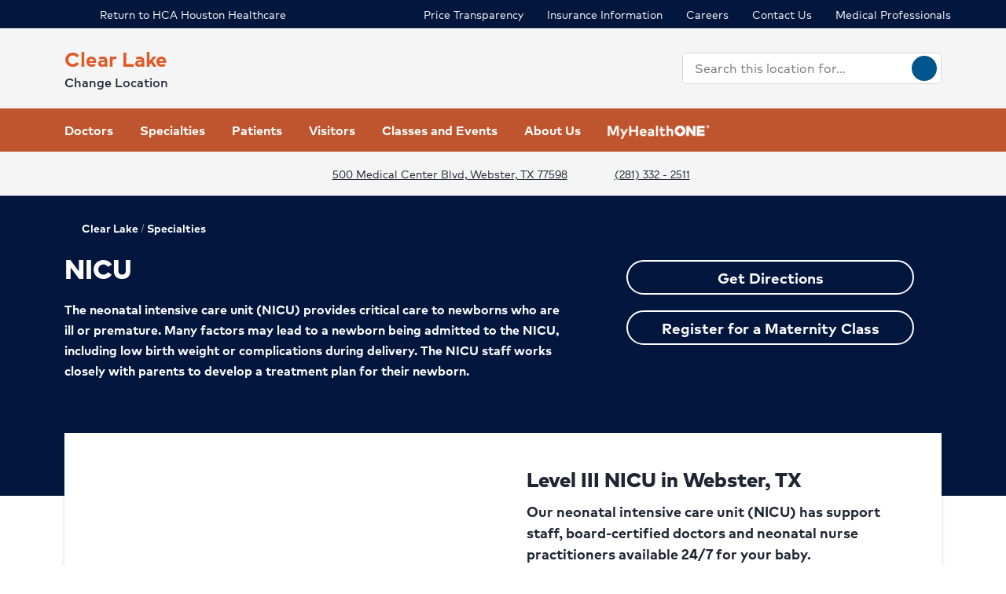

--- FILE ---
content_type: text/html; charset=utf-8
request_url: https://www.hcahoustonhealthcare.com/locations/clear-lake/specialties/nicu
body_size: 39353
content:
<!doctype html><html lang="en-US"><head><title data-react-helmet="true">NICU | Clear Lake</title><meta data-react-helmet="true" name="description" content="We offer growing families in the Houston Bay Area access to an advanced NICU, which offers specialized care for sick or premature newborns."/><meta data-react-helmet="true" name="robots" content="follow, index"/><meta data-react-helmet="true" property="og:title" content="NICU | Clear Lake"/><meta data-react-helmet="true" property="og:description" content="We offer growing families in the Houston Bay Area access to an advanced NICU, which offers specialized care for sick or premature newborns."/><meta data-react-helmet="true" property="og:url" content="https://www.hcahoustonhealthcare.com/locations/clear-lake/specialties/nicu"/><meta data-react-helmet="true" property="og:type" content="Website"/><meta data-react-helmet="true" property="og:site_name" content="Clear Lake"/><meta data-react-helmet="true" name="VirtualFolder" content="/"/><meta data-react-helmet="true" content="vo8lISQ4kKZewdBeV_7ZFNKE0NsA86bs5akdXaTSSew" name="google-site-verification"/><link data-react-helmet="true" rel="canonical" href="https://www.hcahoustonhealthcare.com/locations/clear-lake/specialties/nicu"/><script data-react-helmet="true" type="application/ld+json">{"medicalSpecialty":["inpatient-outpatient","Urology","Cardiology","Emergency care","Imaging services","Wound care","Physical therapy and rehabilitation","Surgery","Women's care","NICU","Pediatrics","Oncology","Weight loss surgery","Orthopedic care","Neurological care","Gastroenterology","Heart surgery","Vascular surgery","Breast health","Gynecology","High-risk pregnancy","Labor and delivery","NICU","Heartburn and reflux"],"openingHours":["Su 00:00-23:59","Mo 00:00-23:59","Tu 00:00-23:59","We 00:00-23:59","Th 00:00-23:59","Fr 00:00-23:59","Sa 00:00-23:59"],"areaServed":[{"@type":"GeoCircle","geoMidpoint":{"@type":"GeoCoordinates","latitude":29.5409168,"longitude":-95.1280788},"geoRadius":10000},{"@type":"City","name":"Webster"}],"brand":"","legalName":"HCA HOUSTON CLEAR LAKE","parentOrganization":{"@type":"Organization","name":"","sameAs":""},"contactPoint":[{"@type":"ContactPoint","telephone":"(281) 332 - 2511","contactType":"Main"}],"address":{"@type":"PostalAddress","addressLocality":"Webster","addressRegion":"TX","postalCode":"77598","streetAddress":"500 Medical Center Blvd "},"logo":{"url":"https://www.hcadam.com/api/public/content/ad3d332b40f64fba85a6f1e9e97bcdd9?v=2b86ab51","@type":"ImageObject"},"@context":"https://schema.org","@type":"Hospital","description":"HCA Houston Clear Lake's experienced healthcare providers offer superior medical care to patients in and around Houston's Bay Area.","name":"HCA Houston Healthcare Clear Lake","sameAs":"https://www.hcahoustonhealthcare.com/locations/clear-lake"}</script><script data-react-helmet="true" src="https://core.secure.ehc.com/util/celebrus.js"></script><meta charset="utf-8"/><meta name="viewport" content="width=device-width,initial-scale=1,shrink-to-fit=no"/><meta name="theme-color" content="#000000"/><link rel="shortcut icon" href="/dist/houston-hospitals/favicon.ico" data-react-helmet="true"/><link href="/dist/houston-hospitals/static/css/neutron.96c5c00c.chunk.css" rel="stylesheet"><link href="/dist/houston-hospitals/static/css/43.d3c3e39c.chunk.css" rel="stylesheet"><link href="/dist/houston-hospitals/static/css/main.9ca933ae.chunk.css" rel="stylesheet"><style data-styled="true" data-styled-version="5.2.1">.eIjdsh i{font-size:large;margin-top:-2px;}/*!sc*/
data-styled.g1[id="sgv10r-0"]{content:"eIjdsh,"}/*!sc*/
.fSWHQM{margin-right:0.15em;}/*!sc*/
data-styled.g2[id="sgv10r-1"]{content:"fSWHQM,"}/*!sc*/
.gQkMDz{margin-left:0.15em;}/*!sc*/
data-styled.g3[id="sgv10r-2"]{content:"gQkMDz,"}/*!sc*/
.bGjwUx[target='_blank']:after{content:none;}/*!sc*/
data-styled.g4[id="sc-1dq6yg0-0"]{content:"bGjwUx,"}/*!sc*/
.bInexc[target='_blank']:after{content:none;}/*!sc*/
data-styled.g5[id="sc-1dq6yg0-1"]{content:"bInexc,"}/*!sc*/
.bxwXyK{line-height:22px;}/*!sc*/
.bxwXyK.sky-blue{border:2px solid #0077B5;background-color:#0077B5;border-radius:20px;color:#ffffff;width:auto;}/*!sc*/
.bxwXyK.sky-blue-outline{border:2px solid #0077B5;color:#0077B5;border-radius:20px;width:auto;}/*!sc*/
@media(max-width:calc(576px - 1px)){.bxwXyK{width:100%;}}/*!sc*/
.cRaaIz{line-height:22px;}/*!sc*/
.cRaaIz.sky-blue{border:2px solid #0077B5;background-color:#0077B5;border-radius:20px;color:#ffffff;width:auto;}/*!sc*/
.cRaaIz.sky-blue-outline{border:2px solid #0077B5;color:#0077B5;border-radius:20px;width:auto;}/*!sc*/
@media (min-width:576px){.cRaaIz{padding-left:40px;padding-right:40px;}}/*!sc*/
@media(max-width:calc(576px - 1px)){.cRaaIz{width:100%;}}/*!sc*/
data-styled.g7[id="sc-16svj4v-0"]{content:"bxwXyK,cRaaIz,"}/*!sc*/
.fzKBCx{text-align:center;line-height:normal;}/*!sc*/
data-styled.g8[id="sc-15v4scr-0"]{content:"fzKBCx,"}/*!sc*/
.huQdtl{border-bottom:1px solid transparent;}/*!sc*/
data-styled.g9[id="sc-4wiocb-0"]{content:"huQdtl,"}/*!sc*/
.iVoFOM{font-family:HCA-Mark-Medium,sans-serif;font-size:1rem;line-height:26px;-webkit-text-decoration:none;text-decoration:none;}/*!sc*/
.iVoFOM:hover,.iVoFOM:focus{-webkit-text-decoration:none;text-decoration:none;}/*!sc*/
.iVoFOM:hover .sc-4wiocb-0,.iVoFOM:focus .sc-4wiocb-0{border-bottom-color:currentColor;}/*!sc*/
.kkYKNc{font-family:HCA-Mark-Medium,sans-serif;font-size:1rem;line-height:26px;-webkit-text-decoration:underline;text-decoration:underline;}/*!sc*/
data-styled.g10[id="sc-4wiocb-1"]{content:"iVoFOM,kkYKNc,"}/*!sc*/
.dqPoix{vertical-align:middle;}/*!sc*/
.dqPoix:after{content:'arrow_left';}/*!sc*/
.btyeBI{vertical-align:middle;}/*!sc*/
.btyeBI:after{content:'keyboard_arrow_right';}/*!sc*/
.fbZA-Da{vertical-align:middle;}/*!sc*/
.fbZA-Da:after{content:'search';}/*!sc*/
.euqMUH{vertical-align:middle;}/*!sc*/
.euqMUH:after{content:'menu';}/*!sc*/
.dzcWzv{vertical-align:middle;}/*!sc*/
.dzcWzv:after{content:'location_on';}/*!sc*/
.hVJXbY{vertical-align:middle;}/*!sc*/
.hVJXbY:after{content:'phone';}/*!sc*/
.domOMn{vertical-align:middle;}/*!sc*/
.domOMn:after{content:'home';}/*!sc*/
.dHnnHy{vertical-align:middle;}/*!sc*/
data-styled.g13[id="igooal-0"]{content:"dqPoix,btyeBI,fbZA-Da,euqMUH,dzcWzv,hVJXbY,domOMn,dHnnHy,"}/*!sc*/
.cEGoYw{background:transparent;border:0 none;cursor:pointer;padding:0;}/*!sc*/
data-styled.g14[id="i1yhtm-0"]{content:"cEGoYw,"}/*!sc*/
.dhfMAu{overflow-y:auto;}/*!sc*/
data-styled.g17[id="z11enc-0"]{content:"dhfMAu,"}/*!sc*/
.cDNOYw .hca-modal__overlay{background:rgba(0,0,0,0.25);bottom:0;left:0;opacity:0;position:fixed;right:0;top:0;z-index:99998;}/*!sc*/
@media (prefers-reduced-motion:no-preference){.cDNOYw .hca-modal__overlay{-webkit-transition:opacity 200ms ease-in-out;transition:opacity 200ms ease-in-out;}}/*!sc*/
@media (prefers-reduced-motion:reduce){.cDNOYw .hca-modal__overlay{-webkit-transition-property:none;transition-property:none;}}/*!sc*/
.cDNOYw .ReactModal__Overlay--after-open{opacity:1;}/*!sc*/
.cDNOYw .ReactModal__Overlay--before-close{opacity:0;}/*!sc*/
.cDNOYw .hca-modal{border:1px solid rgba(0,0,0,0.2);left:50%;max-height:100%;outline:none;position:absolute;top:50%;-webkit-transform:translate(-50%,-50%);-ms-transform:translate(-50%,-50%);transform:translate(-50%,-50%);z-index:99999;min-height:300px;width:850px;}/*!sc*/
.cDNOYw .hca-modal{height:100%;width:100%;}/*!sc*/
data-styled.g18[id="kn7sg8-0"]{content:"cDNOYw,"}/*!sc*/
.jwLSaM .ReactModal__Content{height:auto;width:75%;}/*!sc*/
@media (max-width:768px){.jwLSaM .ReactModal__Content{width:100%;}}/*!sc*/
.jwLSaM .ReactModal__Content button{right:10px;top:15px;}/*!sc*/
data-styled.g19[id="sc-4h2u9w-0"]{content:"jwLSaM,"}/*!sc*/
*[class*='icon-'],.material-icons,.hca-accordion__trigger:after{max-width:1.5rem !important;overflow:hidden !important;opacity:0 !important;}/*!sc*/
data-styled.g25[id="sc-global-gWmEJC1"]{content:"sc-global-gWmEJC1,"}/*!sc*/
.dvtjjU{margin-left:auto;margin-right:auto;text-align:center;}/*!sc*/
.dvtjjU:empty{display:none;}/*!sc*/
@media(min-width:992px){.dvtjjU{margin-bottom:50px;}}/*!sc*/
@media(max-width:calc(992px - 1px)){.dvtjjU{margin-bottom:30px;}}/*!sc*/
data-styled.g26[id="sc-1xsn7p2-0"]{content:"dvtjjU,"}/*!sc*/
.hDATjU{font-family:HCA-Mark-Bold,sans-serif;font-size:1.625rem;line-height:36px;margin-bottom:10px;}/*!sc*/
data-styled.g28[id="sc-1xsn7p2-2"]{content:"hDATjU,"}/*!sc*/
.ciLQcV{padding:0;}/*!sc*/
data-styled.g31[id="sc-1xsn7p2-5"]{content:"ciLQcV,"}/*!sc*/
.fqUkkY{font-family:HCA-Mark,sans-serif;font-size:1rem;line-height:26px;}/*!sc*/
data-styled.g32[id="sc-1xsn7p2-6"]{content:"fqUkkY,"}/*!sc*/
@media(min-width:992px){.gzcfci{margin-top:-110px;}}/*!sc*/
@media(max-width:calc(992px - 1px)){.gzcfci{margin-top:-100px;}}/*!sc*/
.gzcfci .featured-specialties-block .section-title-header,.gzcfci .featured-specialties-block .section-title-description{color:white;}/*!sc*/
@media(min-width:992px){.gzcfci > * + *{margin-top:70px;}}/*!sc*/
@media(max-width:calc(992px - 1px)){.gzcfci > * + *{margin-top:30px;}}/*!sc*/
@media(min-width:992px){.hYcFfr > * + *{margin-top:70px;}}/*!sc*/
@media(max-width:calc(992px - 1px)){.hYcFfr > * + *{margin-top:30px;}}/*!sc*/
data-styled.g33[id="sc-1fyypxs-0"]{content:"gzcfci,hYcFfr,"}/*!sc*/
.gGPtdx{background-color:var(--neu-gray-0);position:relative;border-bottom:1px solid #d9d9d6;}/*!sc*/
.gGPtdx:empty{display:none;}/*!sc*/
@media(min-width:992px){.gGPtdx{padding:30px 0;}}/*!sc*/
@media(max-width:calc(992px - 1px)){.gGPtdx{padding:40px 0;}}/*!sc*/
.klOa-dl{background-color:#ffffff;position:relative;border-bottom:1px solid #d9d9d6;}/*!sc*/
.klOa-dl:empty{display:none;}/*!sc*/
@media(min-width:992px){.klOa-dl{padding:30px 0;}}/*!sc*/
@media(max-width:calc(992px - 1px)){.klOa-dl{padding:40px 0;}}/*!sc*/
.eTQPQI{position:relative;}/*!sc*/
.eTQPQI:empty{display:none;}/*!sc*/
@media(min-width:992px){.eTQPQI{padding:30px 0;}}/*!sc*/
@media(max-width:calc(992px - 1px)){.eTQPQI{padding:40px 0;}}/*!sc*/
.fQqYoz{position:relative;}/*!sc*/
.fQqYoz:empty{display:none;}/*!sc*/
data-styled.g34[id="sc-1fyypxs-1"]{content:"gGPtdx,klOa-dl,eTQPQI,fQqYoz,"}/*!sc*/
.rtvkg{height:auto;max-width:100%;}/*!sc*/
data-styled.g37[id="f7fox0-0"]{content:"rtvkg,"}/*!sc*/
@media(min-width:992px){.hUdVWC{display:-webkit-box;display:-webkit-flex;display:-ms-flexbox;display:flex;}.hUdVWC > * + *{margin-left:20px;}}/*!sc*/
@media(max-width:calc(992px - 1px)){.hUdVWC > *{display:-webkit-box;display:-webkit-flex;display:-ms-flexbox;display:flex;}.hUdVWC > * + *{margin-top:20px;}}/*!sc*/
@media(max-width:calc(992px - 1px)),@media(min-width:768px){.hUdVWC.centered{display:-webkit-inline-box;display:-webkit-inline-flex;display:-ms-inline-flexbox;display:inline-flex;-webkit-flex-direction:column;-ms-flex-direction:column;flex-direction:column;-webkit-align-items:center;-webkit-box-align:center;-ms-flex-align:center;align-items:center;width:100%;-webkit-box-pack:center;-webkit-justify-content:center;-ms-flex-pack:center;justify-content:center;}}/*!sc*/
.fBkYjO > *{display:-webkit-box;display:-webkit-flex;display:-ms-flexbox;display:flex;}/*!sc*/
.fBkYjO > * + *{margin-top:20px;}/*!sc*/
@media(max-width:calc(992px - 1px)),@media(min-width:768px){.fBkYjO.centered{display:-webkit-inline-box;display:-webkit-inline-flex;display:-ms-inline-flexbox;display:inline-flex;-webkit-flex-direction:column;-ms-flex-direction:column;flex-direction:column;-webkit-align-items:center;-webkit-box-align:center;-ms-flex-align:center;align-items:center;width:100%;-webkit-box-pack:center;-webkit-justify-content:center;-ms-flex-pack:center;justify-content:center;}}/*!sc*/
data-styled.g38[id="sc-6rte1z-0"]{content:"hUdVWC,fBkYjO,"}/*!sc*/
.dkOMDF{color:#1f2532;font-family:HCA-Mark,sans-serif;font-size:1rem;line-height:26px;}/*!sc*/
.dkOMDF > *:last-child{margin-bottom:0;}/*!sc*/
.dkOMDF strong,.dkOMDF b{font-family:HCA-Mark-Bold,sans-serif;font-weight:normal;}/*!sc*/
.dkOMDF h1{margin-bottom:30px;font-family:HCA-Mark-Heavy,sans-serif;font-size:2.875rem;line-height:65px;}/*!sc*/
.dkOMDF h2,.dkOMDF h3,.dkOMDF h4,.dkOMDF h5,.dkOMDF h6{margin-bottom:20px;}/*!sc*/
.dkOMDF h2{font-family:HCA-Mark-Heavy,sans-serif;font-size:2.875rem;line-height:40px;}/*!sc*/
.dkOMDF h3{font-family:HCA-Mark-Heavy,sans-serif;font-size:2.125rem;line-height:40px;}/*!sc*/
.dkOMDF h4{font-family:HCA-Mark-Heavy,sans-serif;font-size:1.625rem;line-height:36px;}/*!sc*/
.dkOMDF h5{font-family:HCA-Mark-Heavy,sans-serif;font-size:1.375rem;line-height:32px;}/*!sc*/
.dkOMDF h6{font-family:HCA-Mark-Bold,sans-serif;font-size:1.125rem;line-height:27px;}/*!sc*/
.dkOMDF p{font-family:HCA-Mark,sans-serif;font-size:1rem;line-height:26px;margin-bottom:20px;}/*!sc*/
.dkOMDF p:empty{display:none;}/*!sc*/
.dkOMDF a:not(.neu-button){font-family:HCA-Mark-Medium,sans-serif;font-size:1rem;line-height:26px;color:var(--neu-blue);-webkit-text-decoration:underline;text-decoration:underline;}/*!sc*/
.dkOMDF a:not(.neu-button):not(.neu-button){border-color:currentColor;}/*!sc*/
.dkOMDF a:not(.neu-button):hover{color:var(--neu-blue-80);}/*!sc*/
.dkOMDF a:not(.neu-button):focus{-webkit-text-decoration:underline;text-decoration:underline;border:2px solid currentColor;}/*!sc*/
.dkOMDF ul{list-style:none;}/*!sc*/
.dkOMDF ul li{padding-left:20px;position:relative;}/*!sc*/
.dkOMDF ul li:before{color:#e05929;content:'•';font-size:1.5rem;left:0;position:absolute;top:-1.5px;}/*!sc*/
.dkOMDF ol{list-style-position:inside;}/*!sc*/
.dkOMDF ul,.dkOMDF ol{list-style-position:inside;margin:0 0 20px;}/*!sc*/
.dkOMDF ul > li,.dkOMDF ol > li{font-family:HCA-Mark,sans-serif;font-size:1rem;line-height:26px;}/*!sc*/
.dkOMDF ul > li + li,.dkOMDF ol > li + li{margin-top:15px;}/*!sc*/
@media(max-width:calc(992px - 1px)){.dkOMDF ul > li + li,.dkOMDF ol > li + li{margin-top:20px;}}/*!sc*/
.dkOMDF address{font-style:normal;}/*!sc*/
.dkOMDF figure{margin:0 0 20px;}/*!sc*/
.dkOMDF figcaption{display:block;padding-top:5px;}/*!sc*/
.dkOMDF figcaption .text-small{line-height:22px;}/*!sc*/
.dkOMDF img{height:auto;max-width:100%;}/*!sc*/
@media(max-width:calc(992px - 1px)){.dkOMDF img{display:block;margin-bottom:30px;width:100%;}.dkOMDF img + figcaption{margin-top:-30px;margin-bottom:30px;}}/*!sc*/
.dkOMDF .text-center{text-align:center;}/*!sc*/
.dkOMDF .text-right{text-align:right;}/*!sc*/
.dkOMDF .uppercase{text-transform:uppercase;}/*!sc*/
.dkOMDF .text-tiny{font-size:0.75rem;}/*!sc*/
.dkOMDF .text-small{font-size:0.875rem;}/*!sc*/
.dkOMDF .text-big{font-size:1.25rem;}/*!sc*/
.dkOMDF .text-huge{font-size:1.625rem;}/*!sc*/
.dkOMDF .marker-red{background-color:#f44336;}/*!sc*/
.dkOMDF .pen-red{color:#e71313;background-color:transparent;}/*!sc*/
.dkOMDF .marker-pink{background-color:#fc7899;}/*!sc*/
.dkOMDF .pen-pink{color:#e91e63;}/*!sc*/
.dkOMDF .marker-purple{background-color:#9c27b0;}/*!sc*/
.dkOMDF .pen-purple{color:#9c27b0;}/*!sc*/
.dkOMDF .marker-deep-purple{background-color:#673ab7;}/*!sc*/
.dkOMDF .pen-deep-purple{color:#673ab7;}/*!sc*/
.dkOMDF .marker-indigo{background-color:#3f51b5;}/*!sc*/
.dkOMDF .pen-indigo{color:#3f51b5;}/*!sc*/
.dkOMDF .marker-blue{background-color:#72ccfd;}/*!sc*/
.dkOMDF .pen-blue{color:#2196f3;}/*!sc*/
.dkOMDF .marker-light-blue{background-color:#03a9f4;}/*!sc*/
.dkOMDF .pen-light-blue{color:#03a9f4;}/*!sc*/
.dkOMDF .marker-cyan{background-color:#00bcd4;}/*!sc*/
.dkOMDF .pen-cyan{color:#00bcd4;}/*!sc*/
.dkOMDF .marker-teal{background-color:#009688;}/*!sc*/
.dkOMDF .pen-teal{color:#009688;}/*!sc*/
.dkOMDF .marker-green{background-color:#62f962;}/*!sc*/
.dkOMDF .pen-green{color:#128a00;background-color:transparent;}/*!sc*/
.dkOMDF .marker-light-green{background-color:#8bc34a;}/*!sc*/
.dkOMDF .pen-light-green{color:#8bc34a;}/*!sc*/
.dkOMDF .marker-lime{background-color:#c0ca33;}/*!sc*/
.dkOMDF .pen-lime{color:#c0ca33;}/*!sc*/
.dkOMDF .marker-yellow{background-color:#fdfd77;}/*!sc*/
.dkOMDF .pen-yellow{color:#fdd835;}/*!sc*/
.dkOMDF .marker-amber{background-color:#ffc107;}/*!sc*/
.dkOMDF .pen-amber{color:#ffc107;}/*!sc*/
.dkOMDF .marker-orange{background-color:#ff9800;}/*!sc*/
.dkOMDF .pen-orange{color:#ff9800;}/*!sc*/
.dkOMDF .marker-deep-orange{background-color:#ff5722;}/*!sc*/
.dkOMDF .pen-deep-orange{color:#ff5722;}/*!sc*/
.dkOMDF .marker-blue-gray{background-color:#607d8b;}/*!sc*/
.dkOMDF .pen-blue-gray{color:#607d8b;}/*!sc*/
.dkOMDF .marker-brown{background-color:#795548;}/*!sc*/
.dkOMDF .pen-brown{color:#795548;}/*!sc*/
.dkOMDF .marker-gray{background-color:rgba(0,0,0,0.38);}/*!sc*/
.dkOMDF .pen-gray{color:rgba(0,0,0,0.38);}/*!sc*/
.dkOMDF .marker-light-gray{background-color:rgba(0,0,0,0.12);}/*!sc*/
.dkOMDF .marker-black{background-color:rgba(0,0,0,0.87);}/*!sc*/
.dkOMDF .pen-black{color:rgba(0,0,0,0.87);}/*!sc*/
.dkOMDF .marker-white{background-color:rgba(0,0,0,0.12);}/*!sc*/
.dkOMDF .pen-white{color:rgba(0,0,0,0.12);}/*!sc*/
data-styled.g51[id="sc-1vb89n4-0"]{content:"dkOMDF,"}/*!sc*/
.jvanSV{font-family:HCA-Mark-Bold,sans-serif;white-space:nowrap;}/*!sc*/
.jvanSV .sc-4wiocb-0{white-space:normal;}/*!sc*/
data-styled.g77[id="sc-17tcd8q-0"]{content:"jvanSV,"}/*!sc*/
.btAtCC{-webkit-align-items:center;-webkit-box-align:center;-ms-flex-align:center;align-items:center;background-color:#ffffff;color:#00558c;border-radius:50%;display:-webkit-inline-box;display:-webkit-inline-flex;display:-ms-inline-flexbox;display:inline-flex;height:40px;-webkit-box-pack:center;-webkit-justify-content:center;-ms-flex-pack:center;justify-content:center;-webkit-text-decoration:none;text-decoration:none;width:40px;}/*!sc*/
.btAtCC:hover,.btAtCC:focus{background-color:rgba(255,255,255,0.9);}/*!sc*/
data-styled.g108[id="ivmnfp-0"]{content:"btAtCC,"}/*!sc*/
.ljPByT{color:#1f2532;font-family:HCA-Mark,sans-serif;font-size:0.875rem;line-height:22px;margin-bottom:5px;border:0;-webkit-clip:rect(0,0,0,0);clip:rect(0,0,0,0);height:1px;margin:-1px;overflow:hidden;padding:0;position:absolute;width:1px;}/*!sc*/
.knPSLe{color:#1f2532;font-family:HCA-Mark,sans-serif;font-size:0.875rem;line-height:22px;margin-bottom:5px;display:block;}/*!sc*/
data-styled.g122[id="ejb4ww-1"]{content:"ljPByT,knPSLe,"}/*!sc*/
.bSEezw{display:inline-block;position:relative;}/*!sc*/
.bSEezw .neu-dropdown__content{margin-top:0 !important;-webkit-transition:none;transition:none;}/*!sc*/
data-styled.g137[id="jnhiml-0"]{content:"bSEezw,"}/*!sc*/
.cDnmEq{background-color:#d9d9d6;border:none;display:block;width:0.0625rem;height:100%;margin:0 20px;}/*!sc*/
.ZvhOb{background-color:#d9d9d6;border:none;display:block;height:0.0625rem;margin:20px 0;}/*!sc*/
data-styled.g139[id="sc-1wd0p2u-0"]{content:"cDnmEq,ZvhOb,"}/*!sc*/
.hxuBzF{background-color:#ed8b00;color:#1f1f1f;height:45px;width:45px;border-radius:50%;position:absolute;display:-webkit-box;display:-webkit-flex;display:-ms-flexbox;display:flex;-webkit-align-items:center;-webkit-box-align:center;-ms-flex-align:center;align-items:center;-webkit-box-pack:center;-webkit-justify-content:center;-ms-flex-pack:center;justify-content:center;z-index:1000;cursor:pointer;padding:0;border:none;box-shadow:0px 2px 4px 0px rgba(31,37,50,0.2);}/*!sc*/
.hxuBzF:focus{background-color:#ed8b00;}/*!sc*/
data-styled.g166[id="sc-19l5anx-0"]{content:"hxuBzF,"}/*!sc*/
.cxVete{top:50%;}/*!sc*/
@media(max-width:calc(992px - 1px)){.cxVete{top:40%;}}/*!sc*/
data-styled.g167[id="sc-19l5anx-1"]{content:"cxVete,"}/*!sc*/
.cnpYFW{right:undefined;}/*!sc*/
@media(max-width:calc(992px - 1px)){.cnpYFW{right:-10px;}}/*!sc*/
@media(min-width:576px) and (max-width:calc(768px - 1px)){.cnpYFW{right:NaN;}}/*!sc*/
@media(min-width:768px) and (max-width:calc(992px - 1px)){.cnpYFW{right:NaN;}}/*!sc*/
@media(min-width:992px) and (max-width:calc(1200px - 1px)){.cnpYFW{right:15px;}}/*!sc*/
@media(min-width:1200px){.cnpYFW{right:93px;}}/*!sc*/
data-styled.g168[id="sc-19l5anx-2"]{content:"cnpYFW,"}/*!sc*/
.dCjnsK{margin-bottom:10px;margin-top:10px;}/*!sc*/
.dCjnsK .slick-slide{display:-webkit-box;display:-webkit-flex;display:-ms-flexbox;display:flex;-webkit-flex-direction:column;-ms-flex-direction:column;flex-direction:column;-webkit-align-items:center;-webkit-box-align:center;-ms-flex-align:center;align-items:center;}/*!sc*/
.dCjnsK .slick-current div > img{border:3px solid #e05929;background-color:#e05929;}/*!sc*/
@media(max-width:calc(992px - 1px)){.dCjnsK .slick-slider{display:none;}.dCjnsK .slick-slider.slick-initialized{display:block;}}/*!sc*/
data-styled.g174[id="kd2zek-0"]{content:"dCjnsK,"}/*!sc*/
.LOByo .slider{margin-top:-15px;margin-bottom:-15px;}/*!sc*/
.LOByo .slider > [class*='col-']{margin-top:15px;margin-bottom:15px;}/*!sc*/
.LOByo .carousel-dots .slick-active button{border:2px solid #e05929;background-color:#e05929;}/*!sc*/
.LOByo .carousel-dots li button{background-color:#bcbcbc;}/*!sc*/
@media(min-width:992px){.LOByo .slick-slider{display:none;}}/*!sc*/
@media(max-width:calc(992px - 1px)){.LOByo .slick-list{height:auto !important;margin:-10px;}.LOByo .slick-track{display:-webkit-box;display:-webkit-flex;display:-ms-flexbox;display:flex;}.LOByo .slick-slide{height:inherit;}.LOByo .slick-slide > div{padding:0px;}.LOByo .slick-slide > div,.LOByo .slick-slide [class*='col-']{height:100%;width:100%;}}/*!sc*/
data-styled.g176[id="wog00h-0"]{content:"LOByo,"}/*!sc*/
@media(max-width:calc(992px - 1px)){.MnhbK{display:none;}}/*!sc*/
data-styled.g179[id="wog00h-3"]{content:"MnhbK,"}/*!sc*/
.esesnB{color:#ffffff;word-wrap:break-word;position:relative;z-index:500;padding:70px;}/*!sc*/
@media(min-width:992px){.esesnB{max-width:calc((1140px / 2) + 70px + 15px);}}/*!sc*/
@media(max-width:calc(992px - 1px)){.esesnB{margin:0;padding:30px 15px;}}/*!sc*/
data-styled.g181[id="sc-5i2bgc-0"]{content:"esesnB,"}/*!sc*/
.fgtNzJ{color:#e05929;display:block;}/*!sc*/
@media(min-width:992px){.fgtNzJ{font-family:HCA-Mark-Bold,sans-serif;font-size:1.625rem;line-height:36px;}}/*!sc*/
@media(max-width:calc(992px - 1px)){.fgtNzJ{font-family:HCA-Mark-Bold,sans-serif;font-size:1.125rem;line-height:27px;text-align:center;}}/*!sc*/
data-styled.g224[id="n63fpj-0"]{content:"fgtNzJ,"}/*!sc*/
.cNsOvm{padding:25px;}/*!sc*/
data-styled.g225[id="sc-13yxict-0"]{content:"cNsOvm,"}/*!sc*/
.fEEpBN{font-family:HCA-Mark-Bold,sans-serif;font-size:0.875rem;line-height:22px;}/*!sc*/
@media(max-width:calc(992px - 1px)){.fEEpBN{margin-bottom:25px;text-align:center;}}/*!sc*/
data-styled.g226[id="sc-13yxict-1"]{content:"fEEpBN,"}/*!sc*/
.fsphvF{list-style:none;margin:0;text-align:center;}/*!sc*/
.fsphvF li{display:inline-block;}/*!sc*/
.fsphvF li + li:before{content:'|';display:inline-block;margin:0 5px;color:#d9d9d6;}/*!sc*/
@media(min-width:992px){.fsphvF:not(.footer__links){text-align:right;}}/*!sc*/
data-styled.g227[id="sc-13yxict-2"]{content:"fsphvF,"}/*!sc*/
.cLWmso{font-family:HCA-Mark,sans-serif;font-size:0.875rem;line-height:26px;}/*!sc*/
.cLWmso:hover,.cLWmso:focus,.cLWmso:active{background-color:transparent;}/*!sc*/
data-styled.g228[id="sc-13yxict-3"]{content:"cLWmso,"}/*!sc*/
.bWcRmX{font-family:HCA-Mark,sans-serif;font-size:0.875rem;line-height:26px;padding:0;min-width:auto;min-height:auto;display:inline;-webkit-text-decoration:none;text-decoration:none;}/*!sc*/
.bWcRmX span{border-bottom:1px solid transparent;}/*!sc*/
.bWcRmX:hover,.bWcRmX:focus,.bWcRmX:active{background-color:transparent;}/*!sc*/
.bWcRmX:hover span,.bWcRmX:focus span,.bWcRmX:active span{border-bottom-color:currentColor;}/*!sc*/
data-styled.g229[id="sc-13yxict-4"]{content:"bWcRmX,"}/*!sc*/
.ftKrBm{max-width:205px;}/*!sc*/
@media(max-width:calc(992px - 1px)){.ftKrBm{margin:0 auto;}}/*!sc*/
data-styled.g230[id="sc-13yxict-5"]{content:"ftKrBm,"}/*!sc*/
.kxaesX{margin-left:25px;}/*!sc*/
@media(max-width:calc(992px - 1px)){.kxaesX{margin-top:30px;}}/*!sc*/
data-styled.g231[id="sc-13yxict-6"]{content:"kxaesX,"}/*!sc*/
.cANnwB{color:#992902;font-family:HCA-Mark-Bold,sans-serif;font-size:1.375rem;line-height:32px;}/*!sc*/
data-styled.g234[id="sc-13yxict-9"]{content:"cANnwB,"}/*!sc*/
.jbRfLd{border-bottom:1px solid #d9d9d6;padding:40px 0;}/*!sc*/
@media(max-width:calc(992px - 1px)){.jbRfLd{text-align:center;}}/*!sc*/
data-styled.g235[id="sc-13yxict-10"]{content:"jbRfLd,"}/*!sc*/
@media(min-width:992px){.dBrVbO > [class*='col-lg']:first-child{padding-right:30px;}.dBrVbO > [class*='col-lg']:last-child{padding-left:30px;}}/*!sc*/
data-styled.g236[id="sc-13yxict-11"]{content:"dBrVbO,"}/*!sc*/
.jGKHpp{font-family:HCA-Mark-Heavy,sans-serif;font-size:1.375rem;line-height:32px;color:#ffffff;margin-bottom:10px;text-align:center;}/*!sc*/
data-styled.g237[id="sc-13yxict-12"]{content:"jGKHpp,"}/*!sc*/
.fBIFDY{margin:-5px -10px;}/*!sc*/
@media(min-width:576px) and (max-width:calc(768px - 1px)){.fBIFDY{margin-left:auto;margin-right:auto;max-width:280px;-webkit-flex-wrap:wrap;-ms-flex-wrap:wrap;flex-wrap:wrap;}}/*!sc*/
@media(max-width:calc(576px - 1px)){.fBIFDY{margin-left:auto;margin-right:auto;max-width:280px;-webkit-flex-wrap:wrap;-ms-flex-wrap:wrap;flex-wrap:wrap;}}/*!sc*/
data-styled.g238[id="sc-13yxict-13"]{content:"fBIFDY,"}/*!sc*/
.eGFpr{margin:5px 10px;}/*!sc*/
data-styled.g239[id="sc-13yxict-14"]{content:"eGFpr,"}/*!sc*/
@media print{.hBQULu{display:none !important;}}/*!sc*/
data-styled.g242[id="sc-13yxict-17"]{content:"hBQULu,"}/*!sc*/
.pPCrI{display:inline-block;max-height:56px;max-width:300px;width:auto;}/*!sc*/
.pPCrI:focus{outline:1px solid #03173e;outline-offset:2px;}/*!sc*/
data-styled.g243[id="sc-13yxict-18"]{content:"pPCrI,"}/*!sc*/
.fOxBez{background-color:#e05929;}/*!sc*/
@media(min-width:992px){.fOxBez{padding:50px 0;}}/*!sc*/
@media(max-width:calc(992px - 1px)){.fOxBez{padding:40px 0;}}/*!sc*/
data-styled.g244[id="sc-13yxict-19"]{content:"fOxBez,"}/*!sc*/
.jFzYDI{margin:30px auto;max-width:130px;}/*!sc*/
data-styled.g245[id="sc-13yxict-20"]{content:"jFzYDI,"}/*!sc*/
.gKsuUb{position:relative;}/*!sc*/
data-styled.g253[id="sc-1005ylk-1"]{content:"gKsuUb,"}/*!sc*/
.bcilaw{-webkit-align-items:center;-webkit-box-align:center;-ms-flex-align:center;align-items:center;background-color:#03173e;display:-webkit-box;display:-webkit-flex;display:-ms-flexbox;display:flex;min-height:32px;}/*!sc*/
data-styled.g254[id="sc-60ljgs-0"]{content:"bcilaw,"}/*!sc*/
.iyEyeg{display:inline-block;position:relative;}/*!sc*/
.iyEyeg:focus{outline:1px solid #03173e;outline-offset:2px;}/*!sc*/
.iyEyeg img{width:100%;height:100%;object-fit:contain;}/*!sc*/
data-styled.g259[id="sc-12z9x5i-0"]{content:"iyEyeg,"}/*!sc*/
.leZHcQ{background-color:#f5f5f5;padding:20px 0;}/*!sc*/
data-styled.g260[id="sc-1pp0vzd-0"]{content:"leZHcQ,"}/*!sc*/
.hXlUWs{max-width:170px;}/*!sc*/
.hXlUWs:focus{outline:1px solid #ffffff;}/*!sc*/
@media(min-width:992px){.hXlUWs{display:-webkit-box;display:-webkit-flex;display:-ms-flexbox;display:flex;}}/*!sc*/
.hXlUWs:hover,.hXlUWs:focus{background:transparent;}/*!sc*/
@media(min-width:992px){.hXlUWs.with-padding img{padding:10px 0;}}/*!sc*/
data-styled.g265[id="pp26s2-0"]{content:"hXlUWs,"}/*!sc*/
.fQVZFn{background:transparent;border:0 none;color:#1f2532;padding:0;}/*!sc*/
.fQVZFn:focus{outline:1px solid currentColor;}/*!sc*/
data-styled.g266[id="pp26s2-1"]{content:"fQVZFn,"}/*!sc*/
.cplwcb{text-align:center;}/*!sc*/
data-styled.g267[id="pp26s2-2"]{content:"cplwcb,"}/*!sc*/
.smqsh{display:block;font-family:HCA-Mark-Bold,sans-serif;font-size:1rem;line-height:26px;}/*!sc*/
data-styled.g268[id="pp26s2-3"]{content:"smqsh,"}/*!sc*/
.lmJkOl{list-style:none;margin:0;}/*!sc*/
.lmJkOl > li{margin-bottom:0;}/*!sc*/
.lmJkOl > li:not(:last-child){margin-bottom:0;}/*!sc*/
@media(min-width:992px){.lmJkOl{display:-webkit-box;display:-webkit-flex;display:-ms-flexbox;display:flex;}.lmJkOl > li + li{margin-left:30px;}.lmJkOl > li:empty{display:none;}.lmJkOl + div{margin-left:30px;}}/*!sc*/
@media(min-width:992px) and (max-width:calc(1200px - 1px)){.lmJkOl > li + li{margin-left:10px;}.lmJkOl + div{margin-left:10px;}}/*!sc*/
@media(max-width:calc(992px - 1px)){.lmJkOl > li{margin-bottom:20px;}}/*!sc*/
data-styled.g269[id="pp26s2-4"]{content:"lmJkOl,"}/*!sc*/
@media(min-width:992px){.dyNwqS{color:#ffffff;font-family:HCA-Mark,sans-serif;font-size:0.875rem;line-height:26px;}}/*!sc*/
@media(max-width:calc(992px - 1px)){.dyNwqS{color:#1f2532;font-family:HCA-Mark,sans-serif;font-size:1.125rem;line-height:26px;}}/*!sc*/
.dyNwqS:hover,.dyNwqS:focus{background:transparent;}/*!sc*/
data-styled.g270[id="pp26s2-5"]{content:"dyNwqS,"}/*!sc*/
.dcCXjz{margin-bottom:20px;}/*!sc*/
@media(max-width:calc(992px - 1px)){.dcCXjz{display:none;margin-bottom:0;}}/*!sc*/
data-styled.g285[id="f11wgo-0"]{content:"dcCXjz,"}/*!sc*/
.kLozAi .breadcrumb-link,.kLozAi .breadcrumb-link i{color:#ffffff;}/*!sc*/
.kLozAi .breadcrumb-link:hover,.kLozAi .breadcrumb-link:focus{border-bottom:2px solid #ffffff;background-color:transparent !important;color:#ffffff;-webkit-text-decoration:none;text-decoration:none;}/*!sc*/
data-styled.g288[id="f11wgo-3"]{content:"kLozAi,"}/*!sc*/
.eqwpVf{width:100%;}/*!sc*/
@media(max-width:calc(992px - 1px)){.eqwpVf{margin-top:30px;}}/*!sc*/
@media(min-width:992px){.eqwpVf{margin:10px 15px;margin-left:30px;}}/*!sc*/
data-styled.g289[id="e666hq-0"]{content:"eqwpVf,"}/*!sc*/
.joCSHe{position:absolute;top:0;left:15px;margin:0;}/*!sc*/
data-styled.g290[id="e666hq-1"]{content:"joCSHe,"}/*!sc*/
.fztrzA{background-color:#03173e;color:#ffffff;padding:30px 0 50px;}/*!sc*/
.fztrzA .sc-1wd0p2u-0{background-color:#ffffff;opacity:0;}/*!sc*/
@media(min-width:992px){.fztrzA{padding-bottom:calc(50px * 2 + 30px);}}/*!sc*/
@media(max-width:calc(992px - 1px)){.fztrzA{padding-bottom:calc(70px + 25px);}}/*!sc*/
data-styled.g291[id="sc-1m7bl39-0"]{content:"fztrzA,"}/*!sc*/
.kkjCuk:not(:last-child){margin-bottom:20px;}/*!sc*/
.kkjCuk:not(.corp){font-family:HCA-Mark-Heavy,sans-serif;font-size:2.125rem;line-height:40px;}/*!sc*/
.kkjCuk.corp{color:#1f2532;font-family:HCA-Mark,sans-serif;font-weight:350;}/*!sc*/
data-styled.g292[id="sc-1m7bl39-1"]{content:"kkjCuk,"}/*!sc*/
.iYamFF:not(.corp){font-family:HCA-Mark-Bold,sans-serif;font-size:1rem;line-height:26px;}/*!sc*/
.iYamFF.corp{font-family:HCA-Mark,sans-serif;color:#1f2532;font-size:1.125rem;line-height:26px;}/*!sc*/
@media(min-width:992px){.iYamFF.corp{width:80%;}}/*!sc*/
data-styled.g293[id="sc-1m7bl39-2"]{content:"iYamFF,"}/*!sc*/
.cqXQxF.neu-button{padding:0;min-width:auto;width:32px;min-height:auto;height:32px;line-height:1;}/*!sc*/
data-styled.g333[id="sc-1swg64h-0"]{content:"cqXQxF,"}/*!sc*/
.ecyuKt{width:100%;}/*!sc*/
.ecyuKt .sc-1ki8vrs-0{padding:10px 0;max-height:550px;overflow-y:auto;}/*!sc*/
data-styled.g361[id="sc-1epoajo-5"]{content:"ecyuKt,"}/*!sc*/
.hrfZAM{display:block;margin:0;padding:0 15px;width:100%;border:none;outline:none;-webkit-box-flex:1;-webkit-flex-grow:1;-ms-flex-positive:1;flex-grow:1;background-color:inherit;color:inherit;border-radius:inherit;}/*!sc*/
.hrfZAM[placeholder]{overflow:hidden;text-overflow:ellipsis;text-wrap:nowrap;}/*!sc*/
.hrfZAM:-webkit-autofill,.hrfZAM:-webkit-autofill:focus{box-shadow:0px 10px 16px 0px rgba(31,37,50,0.15);-webkit-text-fill-color:inherit;}/*!sc*/
data-styled.g366[id="sc-11zduun-0"]{content:"hrfZAM,"}/*!sc*/
.kayCbc.neu-input__field{padding:0;padding-right:5px;}/*!sc*/
.kayCbc.neu-input__field:focus-within{border:0.063rem solid #007fbe;outline:none;}/*!sc*/
.kayCbc.neu-input__field.neu-input__field--disabled{background-color:#bcbcbc;border-color:#bcbcbc;color:#54575a;}/*!sc*/
.kayCbc.neu-input__field.neu-input__field--disabled:focus-within,.kayCbc.neu-input__field.neu-input__field--disabled:hover{border-color:#bcbcbc;}/*!sc*/
.kayCbc.neu-input__field.neu-input__field--disabled .sc-11zduun-0{cursor:not-allowed;}/*!sc*/
.kayCbc.neu-input__field.neu-input__field--error{border:0.125rem solid #ce2130;}/*!sc*/
data-styled.g367[id="sc-11zduun-1"]{content:"kayCbc,"}/*!sc*/
.dNkNxf{-webkit-flex-shrink:0;-ms-flex-negative:0;flex-shrink:0;min-width:30px;}/*!sc*/
data-styled.g368[id="sc-11zduun-2"]{content:"dNkNxf,"}/*!sc*/
.lhUdWp.neu-link{font-size:0.875rem;padding:0;position:absolute;top:0;right:0;z-index:200;width:auto;}/*!sc*/
.lhUdWp.uml-button--no-text{background:transparent;border:0 none;color:#00558c;cursor:pointer;padding:0;min-width:auto;}/*!sc*/
data-styled.g369[id="sc-19zlnsm-0"]{content:"lhUdWp,"}/*!sc*/
.dOlPRq{position:relative;}/*!sc*/
data-styled.g370[id="sc-19zlnsm-1"]{content:"dOlPRq,"}/*!sc*/
.iGNZNF{font-family:HCA-Mark-Bold,sans-serif;font-size:1.125rem;line-height:27px;margin-bottom:30px;}/*!sc*/
data-styled.g432[id="sc-19l7vci-0"]{content:"iGNZNF,"}/*!sc*/
.bQOVIB{margin-bottom:20px;}/*!sc*/
@media(min-width:992px){.bQOVIB{font-family:HCA-Mark-Heavy,sans-serif;font-size:2.125rem;line-height:40px;}}/*!sc*/
@media(max-width:calc(992px - 1px)){.bQOVIB{font-family:HCA-Mark-Heavy,sans-serif;font-size:1.625rem;line-height:36px;}}/*!sc*/
data-styled.g433[id="sc-1xrh062-0"]{content:"bQOVIB,"}/*!sc*/
.fzBtSo{font-family:HCA-Mark-Bold,sans-serif;font-size:1.375rem;line-height:32px;margin-bottom:10px;}/*!sc*/
@media(max-width:calc(992px - 1px)){.fzBtSo{margin-top:20px;}}/*!sc*/
data-styled.g449[id="gn91o8-0"]{content:"fzBtSo,"}/*!sc*/
.ibHkgm{margin-bottom:20px;}/*!sc*/
.ibHkgm table{display:table !important;}/*!sc*/
data-styled.g450[id="gn91o8-1"]{content:"ibHkgm,"}/*!sc*/
.QhFoU:not(:last-child){margin-bottom:50px;}/*!sc*/
@media(min-width:992px){.QhFoU.flex-row-reverse img{float:right;}}/*!sc*/
data-styled.g454[id="gn91o8-5"]{content:"QhFoU,"}/*!sc*/
.fEfVjf{margin-bottom:25px;}/*!sc*/
.fEfVjf > div:not(.or-divider){margin-top:10px;}/*!sc*/
data-styled.g507[id="sc-1srzi1l-0"]{content:"fEfVjf,"}/*!sc*/
.ihWDBE{width:100%;}/*!sc*/
.ihWDBE i{font-size:1.375rem;}/*!sc*/
data-styled.g509[id="sc-1srzi1l-2"]{content:"ihWDBE,"}/*!sc*/
.cpGRFv{font-family:HCA-Mark,sans-serif;font-size:1rem;line-height:26px;font-family:HCA-Mark,sans-serif;font-size:1rem;line-height:26px;font-style:normal;margin-bottom:0px;}/*!sc*/
data-styled.g624[id="sc-1vdqvoy-9"]{content:"cpGRFv,"}/*!sc*/
.JqvyT{font-family:HCA-Mark,sans-serif;font-size:1rem;line-height:26px;color:inherit;}/*!sc*/
data-styled.g628[id="sc-1vdqvoy-13"]{content:"JqvyT,"}/*!sc*/
.cETfmV{font-family:HCA-Mark-Bold,sans-serif;font-size:1.375rem;line-height:32px;color:unset;}/*!sc*/
@media(max-width:calc(992px - 1px)){.cETfmV{font-family:HCA-Mark-Bold,sans-serif;font-size:1.125rem;line-height:27px;}.cETfmV.margin--right{margin-right:1.625rem;}}/*!sc*/
@media(min-width:992px){.cETfmV{margin-left:calc(-1.625rem - 0.15em);}}/*!sc*/
data-styled.g629[id="sc-1vdqvoy-14"]{content:"cETfmV,"}/*!sc*/
.jeBzfD{vertical-align:middle;height:1.125rem;width:1.125rem;}/*!sc*/
data-styled.g635[id="sc-1vdqvoy-20"]{content:"jeBzfD,"}/*!sc*/
.kXTWpI{font-family:HCA-Mark,sans-serif;font-size:0.875rem;line-height:22px;}/*!sc*/
.kXTWpI:hover,.kXTWpI:focus,.kXTWpI:active{background-color:transparent;}/*!sc*/
data-styled.g641[id="aif717-0"]{content:"kXTWpI,"}/*!sc*/
.gnsUAq{-webkit-clip-path:circle(140% at -24% 50%);clip-path:circle(140% at -24% 50%);height:100%;object-fit:cover;object-position:center;width:100%;}/*!sc*/
@media(min-width:992px) and (max-width:calc(1200px - 1px)){.gnsUAq{-webkit-clip-path:circle(140% at -30% 50%);clip-path:circle(140% at -30% 50%);}}/*!sc*/
@media(max-width:calc(992px - 1px)){.gnsUAq{-webkit-clip-path:none;clip-path:none;}}/*!sc*/
data-styled.g704[id="sc-1o9g43s-0"]{content:"gnsUAq,"}/*!sc*/
.gmLdTJ{color:#1f2532;font-family:HCA-Mark,sans-serif;font-size:1rem;line-height:26px;}/*!sc*/
@media(min-width:992px){.gmLdTJ{padding:40px 30px;}}/*!sc*/
data-styled.g718[id="sc-1s0zypf-1"]{content:"gmLdTJ,"}/*!sc*/
.dfaGfK{font-family:HCA-Mark-Heavy,sans-serif;font-size:1.625rem;line-height:36px;margin-bottom:10px;}/*!sc*/
data-styled.g719[id="sc-1s0zypf-2"]{content:"dfaGfK,"}/*!sc*/
.cATJjl{margin-bottom:10px;}/*!sc*/
data-styled.g720[id="sc-1s0zypf-3"]{content:"cATJjl,"}/*!sc*/
.clkyJR{font-family:HCA-Mark,sans-serif;font-size:1rem;line-height:26px;margin-bottom:20px;}/*!sc*/
data-styled.g721[id="sc-1s0zypf-4"]{content:"clkyJR,"}/*!sc*/
.looAUR{background-color:#ffffff;box-shadow:0px 2px 4px 0px rgba(31,37,50,0.2);}/*!sc*/
data-styled.g722[id="sc-1s0zypf-5"]{content:"looAUR,"}/*!sc*/
.euTOgf{color:#1f2532;}/*!sc*/
@media(max-width:calc(992px - 1px)){.euTOgf{font-family:HCA-Mark,sans-serif;font-size:0.875rem;line-height:22px;}}/*!sc*/
data-styled.g789[id="sc-1lt1hoy-0"]{content:"euTOgf,"}/*!sc*/
.ixnNlK{background-color:#f5f5f5;padding:15px 0;}/*!sc*/
data-styled.g910[id="sc-7ttrow-0"]{content:"ixnNlK,"}/*!sc*/
@media(min-width:992px){.jCKmBT > * + *{margin-left:40px;}}/*!sc*/
@media(max-width:calc(992px - 1px)){.jCKmBT > * + *{margin-top:15px;}}/*!sc*/
data-styled.g911[id="sc-7ttrow-1"]{content:"jCKmBT,"}/*!sc*/
.gijODU{color:#1f2532;font-family:HCA-Mark,sans-serif;font-size:0.875rem;line-height:26px;}/*!sc*/
@media(min-width:992px){.gijODU{-webkit-flex-shrink:0;-ms-flex-negative:0;flex-shrink:0;margin-left:40px;}.gijODU:first-child{margin-left:0;}}/*!sc*/
@media(max-width:calc(992px - 1px)){.gijODU{display:-webkit-box;display:-webkit-flex;display:-ms-flexbox;display:flex;}}/*!sc*/
data-styled.g912[id="sc-7ttrow-2"]{content:"gijODU,"}/*!sc*/
@media(min-width:992px){.fwLlUn{width:330px;}}/*!sc*/
data-styled.g932[id="sc-1wxtkc0-0"]{content:"fwLlUn,"}/*!sc*/
.gBElQG span{margin-top:0;}/*!sc*/
@media(max-width:calc(992px - 1px)){.gBElQG span{margin-top:-2px;}}/*!sc*/
@media(min-width:992px){}/*!sc*/
data-styled.g934[id="sc-8r9iao-0"]{content:"gBElQG,"}/*!sc*/
@media(min-width:992px){.guzdDW{color:#ffffff;font-family:HCA-Mark,sans-serif;font-size:0.875rem;line-height:26px;margin-left:25px;}.guzdDW:hover,.guzdDW:focus{background:transparent;}}/*!sc*/
@media(min-width:992px) and (max-width:calc(1200px - 1px)){.guzdDW{margin-left:10px;}}/*!sc*/
@media(max-width:calc(992px - 1px)){.guzdDW{color:#1f2532;font-family:HCA-Mark,sans-serif;font-size:1.125rem;line-height:26px;}}/*!sc*/
data-styled.g935[id="sc-15qvwfy-0"]{content:"guzdDW,"}/*!sc*/
@media(max-width:calc(992px - 1px)){.fBeFbh{display:none;}}/*!sc*/
data-styled.g936[id="sc-15qvwfy-1"]{content:"fBeFbh,"}/*!sc*/
.kJINOg{-webkit-align-items:center;-webkit-box-align:center;-ms-flex-align:center;align-items:center;padding:5px 0;}/*!sc*/
data-styled.g937[id="sc-15qvwfy-2"]{content:"kJINOg,"}/*!sc*/
@media(max-width:calc(992px - 1px)){.eroWWr{display:none;}}/*!sc*/
data-styled.g938[id="sc-1pv3334-0"]{content:"eroWWr,"}/*!sc*/
.eGPVTK > * + *{margin-left:30px;}/*!sc*/
data-styled.g939[id="sc-1pv3334-1"]{content:"eGPVTK,"}/*!sc*/
.kkOZLE{background-color:#be552e;min-height:55px;}/*!sc*/
@media(max-width:calc(992px - 1px)){.kkOZLE{display:none;}}/*!sc*/
data-styled.g940[id="sc-1pv3334-2"]{content:"kkOZLE,"}/*!sc*/
.fEZdtl{display:inline-block;}/*!sc*/
@media(min-width:992px){.fEZdtl{border-bottom:4px solid transparent;color:#ffffff;min-height:55px;padding:15px 0 10px;font-family:HCA-Mark-Bold,sans-serif;font-size:1rem;line-height:26px;}.fEZdtl > span{border:0 none;}.fEZdtl:hover,.fEZdtl:focus,.fEZdtl[aria-expanded='true']{border-bottom-color:#ffffff;}}/*!sc*/
@media(max-width:calc(992px - 1px)){.fEZdtl{color:#1f2532;font-family:HCA-Mark-Bold,sans-serif;font-size:1.375rem;line-height:32px;padding:20px 0;}}/*!sc*/
.fEZdtl:hover,.fEZdtl:focus{background:transparent;}/*!sc*/
data-styled.g942[id="sc-17833kl-0"]{content:"fEZdtl,"}/*!sc*/
.ermZlk{padding-left:30px;}/*!sc*/
data-styled.g943[id="sc-17833kl-1"]{content:"ermZlk,"}/*!sc*/
.hDTIxP{list-style:none;margin:0;padding:0;}/*!sc*/
.hDTIxP > li + li{margin-top:15px;}/*!sc*/
data-styled.g944[id="sc-17833kl-2"]{content:"hDTIxP,"}/*!sc*/
.hTfAEW{font-family:HCA-Mark-Bold,sans-serif;font-size:1rem;line-height:26px;}/*!sc*/
.hTfAEW:hover,.hTfAEW:focus{background:transparent;}/*!sc*/
data-styled.g946[id="sc-17833kl-4"]{content:"hTfAEW,"}/*!sc*/
.difzW{left:-20px;position:absolute;top:0;}/*!sc*/
data-styled.g947[id="sc-17833kl-5"]{content:"difzW,"}/*!sc*/
.eblzKf{background-color:#ffffff;border-top:1px solid #d9d9d6;box-shadow:0px 2px 4px 0px rgba(31,37,50,0.2);display:none;left:0;padding:40px 0;position:absolute;top:100%;width:100%;z-index:2000;max-height:50vh;overflow:auto;overflow-x:hidden;-webkit-scroll-padding:40px 0;-moz-scroll-padding:40px 0;-ms-scroll-padding:40px 0;scroll-padding:40px 0;}/*!sc*/
@media not all and (min-resolution:0.001dpcm){.eblzKf::-webkit-scrollbar{width:7px;}.eblzKf::-webkit-scrollbar-thumb{border-radius:4px;background:rgba(0,0,0,1);opacity:50%;}}/*!sc*/
.eblzKf.show{display:block;}/*!sc*/
data-styled.g950[id="sc-17833kl-8"]{content:"eblzKf,"}/*!sc*/
.ioGcgN{color:#1f2532;font-family:HCA-Mark-Bold,sans-serif;font-size:1.375rem;line-height:32px;display:inline-block;}/*!sc*/
.ioGcgN:hover,.ioGcgN:focus{background:transparent;}/*!sc*/
data-styled.g951[id="sc-17833kl-9"]{content:"ioGcgN,"}/*!sc*/
.fEjHhk{margin-bottom:40px;}/*!sc*/
data-styled.g952[id="sc-17833kl-10"]{content:"fEjHhk,"}/*!sc*/
.iAmNWl{background:transparent;border:0 none;cursor:pointer;border-bottom:4px solid transparent;color:#ffffff;min-height:55px;padding:15px 0 10px;font-family:HCA-Mark-Bold,sans-serif;font-size:1rem;line-height:26px;}/*!sc*/
.iAmNWl > span{border:0 none;}/*!sc*/
.iAmNWl:hover,.iAmNWl:focus,.iAmNWl[aria-expanded='true']{border-bottom-color:#ffffff;}/*!sc*/
.iAmNWl:hover,.iAmNWl:focus{background:transparent;}/*!sc*/
data-styled.g953[id="sc-17833kl-11"]{content:"iAmNWl,"}/*!sc*/
@media(max-width:calc(992px - 1px)){.dzYHYB{border-bottom:1px solid #d9d9d6;padding-bottom:30px;}}/*!sc*/
data-styled.g958[id="sc-17833kl-16"]{content:"dzYHYB,"}/*!sc*/
.nRROd{list-style:none;}/*!sc*/
.nRROd > li{margin-bottom:0;}/*!sc*/
.nRROd > li:not(:last-child){margin-bottom:0;}/*!sc*/
@media(min-width:1200px){.nRROd{margin:0 -17px;}.nRROd > li{padding:0 17px;}}/*!sc*/
@media(min-width:992px) and (max-width:calc(1200px - 1px)){.nRROd{-webkit-box-pack:justify;-webkit-justify-content:space-between;-ms-flex-pack:justify;justify-content:space-between;}}/*!sc*/
@media(max-width:calc(992px - 1px)){.nRROd{margin-bottom:20px;}.nRROd li{border-bottom:1px solid #d9d9d6;}}/*!sc*/
data-styled.g959[id="sc-17833kl-17"]{content:"nRROd,"}/*!sc*/
.blTWUs{background-color:unset;}/*!sc*/
.blTWUs img{height:18px;width:130px;}/*!sc*/
@media(min-width:992px) and (max-width:calc(1200px - 1px)){.blTWUs img{height:16px;width:110px;}}/*!sc*/
@media(min-width:992px){.blTWUs{border-bottom:4px solid transparent;color:#ffffff;min-height:55px;padding:15px 0 10px;font-family:HCA-Mark-Bold,sans-serif;font-size:1rem;line-height:26px;}.blTWUs > span{border:0 none;}.blTWUs:hover,.blTWUs:focus,.blTWUs[aria-expanded='true']{border-bottom-color:#ffffff;}.blTWUs > span{height:26px;}}/*!sc*/
@media(max-width:calc(992px - 1px)){.blTWUs{padding:20px 0;}.blTWUs img{vertical-align:middle;}}/*!sc*/
data-styled.g960[id="sc-17833kl-18"]{content:"blTWUs,"}/*!sc*/
.fGSotG{position:relative;}/*!sc*/
data-styled.g964[id="sc-15w94hy-0"]{content:"fGSotG,"}/*!sc*/
.jUoZWR.neu-mobile-nav__top-bar{min-height:70px;padding-left:15px;padding-right:15px;position:relative;z-index:2100;}/*!sc*/
data-styled.g965[id="sc-15w94hy-1"]{content:"jUoZWR,"}/*!sc*/
.bbmWnV{text-align:center;}/*!sc*/
.bbmWnV > * + *{margin-top:5px;}/*!sc*/
data-styled.g967[id="sc-15w94hy-3"]{content:"bbmWnV,"}/*!sc*/
.ctYCIt{background:transparent;border:0 none;color:#1f2532;padding:0;}/*!sc*/
.ctYCIt:focus{outline:1px solid currentColor;}/*!sc*/
data-styled.g968[id="sc-15w94hy-4"]{content:"ctYCIt,"}/*!sc*/
@media print{.hLONKi{display:none !important;}}/*!sc*/
data-styled.g972[id="sc-1yp3htl-0"]{content:"hLONKi,"}/*!sc*/
.hshQiC{color:#1f2532;}/*!sc*/
@media(max-width:calc(992px - 1px)){.hshQiC{padding:30px 15px 40px;background-color:#ffffff;}}/*!sc*/
@media(min-width:992px){.hshQiC{height:100%;background:#ffffff;padding:70px 30px 70px 0;}}/*!sc*/
data-styled.g1186[id="jk6but-0"]{content:"hshQiC,"}/*!sc*/
.bWOSsX{margin-bottom:20px;font-family:HCA-Mark,sans-serif;font-size:1rem;line-height:26px;}/*!sc*/
@media(max-width:calc(992px - 1px)){.bWOSsX{display:none;}}/*!sc*/
data-styled.g1187[id="jk6but-1"]{content:"bWOSsX,"}/*!sc*/
.iZQgwX{margin-bottom:10px;font-family:HCA-Mark-Bold,sans-serif;font-size:1.625rem;line-height:36px;}/*!sc*/
@media(min-width:992px){.iZQgwX{margin-left:0;}}/*!sc*/
data-styled.g1188[id="jk6but-2"]{content:"iZQgwX,"}/*!sc*/
.jLDgxy{padding-top:15px;}/*!sc*/
.jLDgxy .kind-secondary{width:100% !important;}/*!sc*/
data-styled.g1189[id="jk6but-3"]{content:"jLDgxy,"}/*!sc*/
@media(max-width:calc(992px - 1px)){.fiVMgv .neu-link{position:absolute;}}/*!sc*/
data-styled.g1190[id="jk6but-4"]{content:"fiVMgv,"}/*!sc*/
@media(max-width:calc(992px - 1px)){.dHgeRR{width:250px;}}/*!sc*/
@media(min-width:768px) and (max-width:calc(992px - 1px)){.dHgeRR{width:500px;}}/*!sc*/
data-styled.g1192[id="cqsk45-0"]{content:"dHgeRR,"}/*!sc*/
.gTCJQz{font-family:HCA-Mark-Bold,sans-serif;font-size:1.125rem;line-height:27px;margin-bottom:20px;}/*!sc*/
@media(min-width:992px){.gTCJQz{border-bottom:1px solid #d9d9d6;padding-bottom:5px;}}/*!sc*/
data-styled.g1193[id="cqsk45-1"]{content:"gTCJQz,"}/*!sc*/
.jvwbnp.isCurrentLocation{border-radius:4px;background-color:#00558c;color:#ffffff;margin-top:0px;}/*!sc*/
@media(max-width:calc(992px - 1px)){.jvwbnp{display:-webkit-box;display:-webkit-flex;display:-ms-flexbox;display:flex;-webkit-box-pack:center;-webkit-justify-content:center;-ms-flex-pack:center;justify-content:center;-webkit-align-items:center;-webkit-box-align:center;-ms-flex-align:center;align-items:center;padding-right:50px;padding-left:50px;}}/*!sc*/
@media(min-width:768px) and (max-width:calc(992px - 1px)){.jvwbnp{padding-right:50px;padding-left:50px;}}/*!sc*/
data-styled.g1194[id="cqsk45-2"]{content:"jvwbnp,"}/*!sc*/
.cVAIMb{color:#ffffff;text-align:center;font-family:HCA-Mark,sans-serif;font-size:1rem;line-height:26px;}/*!sc*/
data-styled.g1195[id="cqsk45-3"]{content:"cVAIMb,"}/*!sc*/
.hpcNfv{color:#1f2532;}/*!sc*/
@media(min-width:992px){.hpcNfv{max-width:100%;padding-left:20px;padding-right:0;}}/*!sc*/
@media(max-width:calc(992px - 1px)){.hpcNfv{margin-top:70px;padding:0;}}/*!sc*/
data-styled.g1196[id="cqsk45-4"]{content:"hpcNfv,"}/*!sc*/
.gOuSCg{display:block;height:auto;margin-bottom:15px;width:100%;margin-top:0px;}/*!sc*/
.jaqpKH{display:block;height:auto;margin-bottom:15px;width:100%;margin-top:25px;}/*!sc*/
data-styled.g1197[id="cqsk45-5"]{content:"gOuSCg,jaqpKH,"}/*!sc*/
.eEhAzz{color:#ffffff;font-family:HCA-Mark-Bold,sans-serif;font-size:1rem;line-height:26px;}/*!sc*/
.eEhAzz:hover,.eEhAzz:focus,.eEhAzz:active{background-color:transparent;}/*!sc*/
.gbGxol{color:#1f2532;font-family:HCA-Mark-Bold,sans-serif;font-size:1rem;line-height:26px;}/*!sc*/
data-styled.g1198[id="cqsk45-6"]{content:"eEhAzz,gbGxol,"}/*!sc*/
.ehnWWX{margin-top:5px;margin-bottom:15px;}/*!sc*/
data-styled.g1199[id="cqsk45-7"]{content:"ehnWWX,"}/*!sc*/
.htJPeu{font-family:HCA-Mark-Bold,sans-serif;font-size:1rem;line-height:26px;margin-top:15px;}/*!sc*/
data-styled.g1200[id="cqsk45-8"]{content:"htJPeu,"}/*!sc*/
@media(max-width:calc(992px - 1px)){.bDKmog .slick-slide{height:inherit;}.bDKmog .slick-slide > div{padding:0;}}/*!sc*/
data-styled.g1201[id="cqsk45-9"]{content:"bDKmog,"}/*!sc*/
@media(min-width:992px){.bmVRtZ{border-top:1px solid #d9d9d6;border-bottom:1px solid #d9d9d6;padding:0;}.bmVRtZ:before{background-color:#ffffff;content:'';height:100%;left:0;min-width:60px;position:absolute;top:0;}@media(min-width:992px) and (max-width:calc(1200px - 1px)){.bmVRtZ:before{width:calc((100% - 960px + 30px) / 2);}}@media(min-width:1200px){.bmVRtZ:before{width:calc((100% - 1140px + 30px) / 2);}}}/*!sc*/
@media(max-width:calc(992px - 1px)){.bmVRtZ{padding-top:20px;}}/*!sc*/
data-styled.g1214[id="k93kga-0"]{content:"bmVRtZ,"}/*!sc*/
@media(max-width:calc(992px - 1px)){.kTlhNx{overflow-x:hidden;}}/*!sc*/
data-styled.g1518[id="sc-1ti35n6-0"]{content:"kTlhNx,"}/*!sc*/
@media(min-width:992px){.bZyvFU{padding:0 20px;}}/*!sc*/
data-styled.g1829[id="w38hnr-0"]{content:"bZyvFU,"}/*!sc*/
.eBkmyk{position:absolute;padding:5px;height:1px;width:1px;-webkit-clip:rect(1px,1px,1px,1px);clip:rect(1px,1px,1px,1px);z-index:1;}/*!sc*/
.eBkmyk:focus{background-color:#ffffff;height:auto;width:auto;-webkit-clip:auto;clip:auto;}/*!sc*/
data-styled.g1884[id="n3nl7v-0"]{content:"eBkmyk,"}/*!sc*/
html{-webkit-scroll-padding-top:0px;-moz-scroll-padding-top:0px;-ms-scroll-padding-top:0px;scroll-padding-top:0px;}/*!sc*/
data-styled.g1886[id="sc-global-gWmEJC2"]{content:"sc-global-gWmEJC2,"}/*!sc*/
</style>
<script>(window.BOOMR_mq=window.BOOMR_mq||[]).push(["addVar",{"rua.upush":"false","rua.cpush":"false","rua.upre":"false","rua.cpre":"false","rua.uprl":"false","rua.cprl":"false","rua.cprf":"false","rua.trans":"","rua.cook":"false","rua.ims":"false","rua.ufprl":"false","rua.cfprl":"false","rua.isuxp":"false","rua.texp":"norulematch","rua.ceh":"false","rua.ueh":"false","rua.ieh.st":"0"}]);</script>
                              <script>!function(e){var n="https://s.go-mpulse.net/boomerang/";if("False"=="True")e.BOOMR_config=e.BOOMR_config||{},e.BOOMR_config.PageParams=e.BOOMR_config.PageParams||{},e.BOOMR_config.PageParams.pci=!0,n="https://s2.go-mpulse.net/boomerang/";if(window.BOOMR_API_key="SZN49-ZR4N6-Z8M4B-7QMGX-QSZN5",function(){function e(){if(!o){var e=document.createElement("script");e.id="boomr-scr-as",e.src=window.BOOMR.url,e.async=!0,i.parentNode.appendChild(e),o=!0}}function t(e){o=!0;var n,t,a,r,d=document,O=window;if(window.BOOMR.snippetMethod=e?"if":"i",t=function(e,n){var t=d.createElement("script");t.id=n||"boomr-if-as",t.src=window.BOOMR.url,BOOMR_lstart=(new Date).getTime(),e=e||d.body,e.appendChild(t)},!window.addEventListener&&window.attachEvent&&navigator.userAgent.match(/MSIE [67]\./))return window.BOOMR.snippetMethod="s",void t(i.parentNode,"boomr-async");a=document.createElement("IFRAME"),a.src="about:blank",a.title="",a.role="presentation",a.loading="eager",r=(a.frameElement||a).style,r.width=0,r.height=0,r.border=0,r.display="none",i.parentNode.appendChild(a);try{O=a.contentWindow,d=O.document.open()}catch(_){n=document.domain,a.src="javascript:var d=document.open();d.domain='"+n+"';void(0);",O=a.contentWindow,d=O.document.open()}if(n)d._boomrl=function(){this.domain=n,t()},d.write("<bo"+"dy onload='document._boomrl();'>");else if(O._boomrl=function(){t()},O.addEventListener)O.addEventListener("load",O._boomrl,!1);else if(O.attachEvent)O.attachEvent("onload",O._boomrl);d.close()}function a(e){window.BOOMR_onload=e&&e.timeStamp||(new Date).getTime()}if(!window.BOOMR||!window.BOOMR.version&&!window.BOOMR.snippetExecuted){window.BOOMR=window.BOOMR||{},window.BOOMR.snippetStart=(new Date).getTime(),window.BOOMR.snippetExecuted=!0,window.BOOMR.snippetVersion=12,window.BOOMR.url=n+"SZN49-ZR4N6-Z8M4B-7QMGX-QSZN5";var i=document.currentScript||document.getElementsByTagName("script")[0],o=!1,r=document.createElement("link");if(r.relList&&"function"==typeof r.relList.supports&&r.relList.supports("preload")&&"as"in r)window.BOOMR.snippetMethod="p",r.href=window.BOOMR.url,r.rel="preload",r.as="script",r.addEventListener("load",e),r.addEventListener("error",function(){t(!0)}),setTimeout(function(){if(!o)t(!0)},3e3),BOOMR_lstart=(new Date).getTime(),i.parentNode.appendChild(r);else t(!1);if(window.addEventListener)window.addEventListener("load",a,!1);else if(window.attachEvent)window.attachEvent("onload",a)}}(),"".length>0)if(e&&"performance"in e&&e.performance&&"function"==typeof e.performance.setResourceTimingBufferSize)e.performance.setResourceTimingBufferSize();!function(){if(BOOMR=e.BOOMR||{},BOOMR.plugins=BOOMR.plugins||{},!BOOMR.plugins.AK){var n=""=="true"?1:0,t="",a="aokn6lqxyydc62lpikta-f-8a80b05ce-clientnsv4-s.akamaihd.net",i="false"=="true"?2:1,o={"ak.v":"39","ak.cp":"1553295","ak.ai":parseInt("992057",10),"ak.ol":"0","ak.cr":10,"ak.ipv":4,"ak.proto":"h2","ak.rid":"2abe37a5","ak.r":37607,"ak.a2":n,"ak.m":"","ak.n":"essl","ak.bpcip":"3.148.223.0","ak.cport":43870,"ak.gh":"23.198.5.49","ak.quicv":"","ak.tlsv":"tls1.3","ak.0rtt":"","ak.0rtt.ed":"","ak.csrc":"-","ak.acc":"","ak.t":"1768899238","ak.ak":"hOBiQwZUYzCg5VSAfCLimQ==4ex7KEskuOBufxeJreHz39ckOBWb54WgLUrL+sqw/6cSDx1I53nPiZlR3l1y7VkU2l08FkG6sj4sIXe8bBoe6t4OOdYtE3oeLqMi9gjWTNzZOXYBdKnWHc3yQdbdSF2tCJW/0v9V5KwXvNe+u3RbS3IRcNpdY92eHpMIFcBFpJ2O+ocxNHY9OfX5MgS1H2G3snThk7sC+25ZoAHYJnYjF9BBhF9bqS+CEMbxzjbDgN666ZoMx13tZV/pyXXlN1se08jQc2dUtu1xGEdldTiyEvbGBAwvUUO51aY8+1PNvuEq2QIOpwVxotU+wX5H+hzQoLmMe9NlfV4AcdlWHGC1JhYbpV57X1ESfhRh2EEO4wWnXtngrVWn+2gTsb1p4zCbxbAJP8dKlXouatzVo1wFRlmBkpZIeB0vEh+U0y3kNBE=","ak.pv":"4","ak.dpoabenc":"","ak.tf":i};if(""!==t)o["ak.ruds"]=t;var r={i:!1,av:function(n){var t="http.initiator";if(n&&(!n[t]||"spa_hard"===n[t]))o["ak.feo"]=void 0!==e.aFeoApplied?1:0,BOOMR.addVar(o)},rv:function(){var e=["ak.bpcip","ak.cport","ak.cr","ak.csrc","ak.gh","ak.ipv","ak.m","ak.n","ak.ol","ak.proto","ak.quicv","ak.tlsv","ak.0rtt","ak.0rtt.ed","ak.r","ak.acc","ak.t","ak.tf"];BOOMR.removeVar(e)}};BOOMR.plugins.AK={akVars:o,akDNSPreFetchDomain:a,init:function(){if(!r.i){var e=BOOMR.subscribe;e("before_beacon",r.av,null,null),e("onbeacon",r.rv,null,null),r.i=!0}return this},is_complete:function(){return!0}}}}()}(window);</script></head><body><noscript>You need to enable JavaScript to run this app.</noscript><div id="root"><div class=""><div id="eb-styles" style="display:contents"><div class="" style="position:fixed;top:0;left:0;height:7px;background:transparent;z-index:99999999999;width:100%"><div class="" style="height:100%;background:#e05929;transition:all 500ms ease;width:0%;border-top:1px solid #ffffff;border-bottom:1px solid #ffffff"><div style="box-shadow:none;width:5%;opacity:1;position:absolute;height:100%;transition:all 500ms ease;transform:rotate(3deg) translate(0px, -4px);left:-10rem"></div></div></div><div data-test-id="OrganizationSchema"></div><a href="#maincontent" class="sc-1dq6yg0-0 bGjwUx sc-4wiocb-1 sc-4wiocb-2 n3nl7v-0 iVoFOM eBkmyk"><span class="sc-4wiocb-0 huQdtl">Skip to Content</span></a><header><div data-test-id="Header" class="sc-1yp3htl-0 hLONKi"><div class="sc-1005ylk-0"><div class="sc-1005ylk-1 gKsuUb"><div class="sc-60ljgs-0 bcilaw sc-15qvwfy-1 fBeFbh"><div class="container"><div class="row align-items-center justify-content-between"><div class="col-lg-auto d-flex align-items-center"><a class="sc-12z9x5i-0 pp26s2-0 iyEyeg hXlUWs cdp-util-nav with-padding" href="/?sc_lang=en-US"></a><a class="sc-1dq6yg0-1 bInexc sc-4wiocb-1 sc-4wiocb-2 sc-15qvwfy-0 iVoFOM guzdDW cdp-util-nav" href="/"><span class="sgv10r-0 sgv10r-1 eIjdsh fSWHQM"><i class="igooal-0 dqPoix material-icons" aria-hidden="true"></i></span><span class="sc-4wiocb-0 huQdtl">Return to  HCA Houston Healthcare</span></a></div><div class="sc-15qvwfy-2 kJINOg d-flex justify-content-end col-lg-auto"><ul class="pp26s2-4 lmJkOl"><li><a target="" class="sc-1dq6yg0-1 bInexc sc-4wiocb-1 sc-4wiocb-2 pp26s2-5 iVoFOM dyNwqS cdp-util-nav" href="/patient-resources/patient-financial-resources/pricing-transparency-cms-required-file-of-standard-charges"><span class="sc-4wiocb-0 huQdtl">Price Transparency</span></a></li><li><a target="" class="sc-1dq6yg0-1 bInexc sc-4wiocb-1 sc-4wiocb-2 pp26s2-5 iVoFOM dyNwqS cdp-util-nav" href="/patient-resources/patient-financial-resources/insurance-information"><span class="sc-4wiocb-0 huQdtl">Insurance Information</span></a></li><li><a href="https://careers.hcahealthcare.com/pages/hca-houston-healthcare-clear-lake?bid=5260" class="sc-1dq6yg0-0 bGjwUx sc-4wiocb-1 sc-4wiocb-2 pp26s2-5 iVoFOM dyNwqS cdp-util-nav" target="_blank" rel="noopener noreferrer"><span class="sc-4wiocb-0 huQdtl">Careers</span></a></li><li><a target="" class="sc-1dq6yg0-1 bInexc sc-4wiocb-1 sc-4wiocb-2 pp26s2-5 iVoFOM dyNwqS cdp-util-nav" href="/contact-us"><span class="sc-4wiocb-0 huQdtl">Contact Us</span></a></li><li><a target="" class="sc-1dq6yg0-1 bInexc sc-4wiocb-1 sc-4wiocb-2 pp26s2-5 iVoFOM dyNwqS cdp-util-nav" href="/for-medical-professionals"><span class="sc-4wiocb-0 huQdtl">Medical Professionals</span></a></li></ul></div></div></div></div><div class="sc-1pp0vzd-0 leZHcQ sc-1pv3334-0 eroWWr"><div class="container"><div class="row align-items-center"><div class="col-md-6"><a class="sc-1dq6yg0-1 bInexc sc-4wiocb-1 sc-4wiocb-2 iVoFOM n63fpj-0 fgtNzJ" href="/locations/clear-lake"><span class="sc-4wiocb-0 huQdtl">Clear Lake</span></a><button class="i1yhtm-0 cEGoYw sc-4wiocb-1 sc-4wiocb-2 sc-1lt1hoy-0 iVoFOM euTOgf cdp-local-navcta" data-test-id="header-change-location-btn" type="button"><span class="sc-4wiocb-0 huQdtl">Change Location</span><span class="sgv10r-0 sgv10r-2 eIjdsh gQkMDz"><i class="igooal-0 btyeBI material-icons" aria-hidden="true"></i></span></button></div><div class="col-md-6"><div class="sc-1pv3334-1 eGPVTK d-flex justify-content-end align-items-center"><form class="sc-1wxtkc0-0 sc-8r9iao-0 fwLlUn gBElQG"><div class="jnhiml-0 bSEezw neu-dropdown--tab sc-1epoajo-5 ecyuKt"><label for="typeahead-input-search-90898" class="ejb4ww-1 ljPByT neu-input__label">Search HCA Houston Healthcare</label><div class="sc-11zduun-1 kayCbc neu-input__field d-flex justify-content-between"><input aria-expanded="false" id="typeahead-input-search-90898" aria-haspopup="listbox" aria-controls="typeahead-input-search-90898" name="query" placeholder="Search this location for..." role="combobox" aria-autocomplete="list" autoComplete="off" class="sc-11zduun-0 hrfZAM"/><div class="sc-11zduun-2 dNkNxf d-flex align-items-center justify-content-center"><button aria-label="Search" type="submit" class="sc-16svj4v-0 bxwXyK sc-15v4scr-0 fzKBCx sc-1swg64h-0 cqXQxF neu-button neu-button--primary neu-button--raised kind-primary"><i class="igooal-0 fbZA-Da button-icon material-icons" aria-hidden="true"></i></button></div></div></div></form></div></div></div></div></div><nav aria-label="Mega menu" class="sc-1pv3334-2 kkOZLE"><div class="container"><ul class="sc-17833kl-17 nRROd d-lg-flex align-items-lg-center"><li><a class="sc-1dq6yg0-1 bInexc sc-4wiocb-1 sc-4wiocb-2 sc-17833kl-0 iVoFOM fEZdtl cdp-local-nav" href="/locations/clear-lake/physicians"><span class="sc-4wiocb-0 huQdtl">Doctors</span></a></li><li><div class="dropdown-item"><button class="sc-17833kl-11 iAmNWl cdp-local-nav" aria-expanded="false" aria-haspopup="false" type="button">Specialties</button><div class="sc-17833kl-8 eblzKf"><div class="container"><div class="sc-17833kl-10 fEjHhk d-flex justify-content-between"><a class="sc-1dq6yg0-1 bInexc sc-4wiocb-1 sc-4wiocb-2 sc-17tcd8q-0 sc-17833kl-9 iVoFOM jvanSV ioGcgN cdp-local-nav" href="/locations/clear-lake/specialties"><span class="sc-4wiocb-0 huQdtl">Specialties</span><span class="sgv10r-0 sgv10r-2 eIjdsh gQkMDz"><i class="igooal-0 btyeBI material-icons" aria-hidden="true"></i></span></a></div><div class="row"><div class="sc-17833kl-1 col-lg-4"><ul class="sc-17833kl-2 hDTIxP"><li><a class="sc-1dq6yg0-1 bInexc sc-4wiocb-1 sc-4wiocb-2 sc-17833kl-4 iVoFOM hTfAEW cdp-local-nav" href="/locations/clear-lake/specialties/cardiology"><span class="sc-4wiocb-0 huQdtl">Cardiology</span></a></li><li><a class="sc-1dq6yg0-1 bInexc sc-4wiocb-1 sc-4wiocb-2 sc-17833kl-4 iVoFOM hTfAEW cdp-local-nav" href="/locations/clear-lake/specialties/emergency-care"><span class="sc-4wiocb-0 huQdtl">Emergency Care</span></a></li><li><a class="sc-1dq6yg0-1 bInexc sc-4wiocb-1 sc-4wiocb-2 sc-17833kl-4 iVoFOM hTfAEW cdp-local-nav" href="/locations/clear-lake/specialties/gastroenterology"><span class="sc-4wiocb-0 huQdtl">Gastroenterology</span></a></li><li><a class="sc-1dq6yg0-1 bInexc sc-4wiocb-1 sc-4wiocb-2 sc-17833kl-4 iVoFOM hTfAEW cdp-local-nav" href="/locations/clear-lake/specialties/imaging-services"><span class="sc-4wiocb-0 huQdtl">Imaging Services</span></a></li><li><a class="sc-1dq6yg0-1 bInexc sc-4wiocb-1 sc-4wiocb-2 sc-17833kl-4 iVoFOM hTfAEW cdp-local-nav" href="/locations/clear-lake/specialties/neurological-care"><span class="sc-4wiocb-0 huQdtl">Neurological Care</span></a></li></ul></div><div class="sc-17833kl-1 ermZlk col-lg-4"><hr type="vertical" aria-hidden="true" class="sc-1wd0p2u-0 sc-17833kl-5 cDnmEq difzW"/><ul class="sc-17833kl-2 hDTIxP"><li><a class="sc-1dq6yg0-1 bInexc sc-4wiocb-1 sc-4wiocb-2 sc-17833kl-4 iVoFOM hTfAEW cdp-local-nav" href="/locations/clear-lake/specialties/nicu"><span class="sc-4wiocb-0 huQdtl">NICU</span></a></li><li><a class="sc-1dq6yg0-1 bInexc sc-4wiocb-1 sc-4wiocb-2 sc-17833kl-4 iVoFOM hTfAEW cdp-local-nav" href="/locations/clear-lake/specialties/oncology"><span class="sc-4wiocb-0 huQdtl">Oncology</span></a></li><li><a class="sc-1dq6yg0-1 bInexc sc-4wiocb-1 sc-4wiocb-2 sc-17833kl-4 iVoFOM hTfAEW cdp-local-nav" href="/locations/clear-lake/specialties/orthopedic-care"><span class="sc-4wiocb-0 huQdtl">Orthopedic Care</span></a></li><li><a class="sc-1dq6yg0-1 bInexc sc-4wiocb-1 sc-4wiocb-2 sc-17833kl-4 iVoFOM hTfAEW cdp-local-nav" href="/locations/clear-lake/specialties/pediatrics"><span class="sc-4wiocb-0 huQdtl">Pediatrics</span></a></li><li><a class="sc-1dq6yg0-1 bInexc sc-4wiocb-1 sc-4wiocb-2 sc-17833kl-4 iVoFOM hTfAEW cdp-local-nav" href="/locations/clear-lake/specialties/physical-therapy-and-rehabilitation"><span class="sc-4wiocb-0 huQdtl">Physical Therapy and Rehabilitation</span></a></li></ul></div><div class="sc-17833kl-1 ermZlk col-lg-4"><hr type="vertical" aria-hidden="true" class="sc-1wd0p2u-0 sc-17833kl-5 cDnmEq difzW"/><ul class="sc-17833kl-2 hDTIxP"><li><a class="sc-1dq6yg0-1 bInexc sc-4wiocb-1 sc-4wiocb-2 sc-17833kl-4 iVoFOM hTfAEW cdp-local-nav" href="/locations/clear-lake/specialties/surgery"><span class="sc-4wiocb-0 huQdtl">Surgery</span></a></li><li><a class="sc-1dq6yg0-1 bInexc sc-4wiocb-1 sc-4wiocb-2 sc-17833kl-4 iVoFOM hTfAEW cdp-local-nav" href="/locations/clear-lake/specialties/urology"><span class="sc-4wiocb-0 huQdtl">Urology</span></a></li><li><a class="sc-1dq6yg0-1 bInexc sc-4wiocb-1 sc-4wiocb-2 sc-17833kl-4 iVoFOM hTfAEW cdp-local-nav" href="/locations/clear-lake/specialties/weight-loss-surgery"><span class="sc-4wiocb-0 huQdtl">Weight Loss Surgery</span></a></li><li><a class="sc-1dq6yg0-1 bInexc sc-4wiocb-1 sc-4wiocb-2 sc-17833kl-4 iVoFOM hTfAEW cdp-local-nav" href="/locations/clear-lake/specialties/womens-care"><span class="sc-4wiocb-0 huQdtl">Women&#x27;s Care</span></a></li><li><a class="sc-1dq6yg0-1 bInexc sc-4wiocb-1 sc-4wiocb-2 sc-17833kl-4 iVoFOM hTfAEW cdp-local-nav" href="/locations/clear-lake/specialties/wound-care"><span class="sc-4wiocb-0 huQdtl">Wound Care</span></a></li></ul></div></div></div></div></div></li><li><div class="dropdown-item"><button class="sc-17833kl-11 iAmNWl cdp-local-nav" aria-expanded="false" aria-haspopup="false" type="button">Patients</button><div class="sc-17833kl-8 eblzKf"><div class="container"><div class="sc-17833kl-10 fEjHhk d-flex justify-content-between"><a class="sc-1dq6yg0-1 bInexc sc-4wiocb-1 sc-4wiocb-2 sc-17tcd8q-0 sc-17833kl-9 iVoFOM jvanSV ioGcgN cdp-local-nav" href="/locations/clear-lake/for-patients"><span class="sc-4wiocb-0 huQdtl">Patients</span><span class="sgv10r-0 sgv10r-2 eIjdsh gQkMDz"><i class="igooal-0 btyeBI material-icons" aria-hidden="true"></i></span></a><div class="sc-6rte1z-0 sc-17833kl-16 hUdVWC dzYHYB"><a target="" class="sc-1dq6yg0-1 bInexc sc-16svj4v-0 cRaaIz sc-15v4scr-0 fzKBCx cdp-local-navcta neu-button neu-button--primary neu-button--fitContent neu-button--raised kind-primary" href="/patient-resources/patient-financial-resources">Patient Financial Resources</a></div></div><div class="row"><div class="sc-17833kl-1 col-lg-4"><ul class="sc-17833kl-2 hDTIxP"><li><a class="sc-1dq6yg0-1 bInexc sc-4wiocb-1 sc-4wiocb-2 sc-17833kl-4 iVoFOM hTfAEW cdp-local-nav" href="/locations/clear-lake/for-patients/child-life-services"><span class="sc-4wiocb-0 huQdtl">Child Life Services</span></a></li><li><a class="sc-1dq6yg0-1 bInexc sc-4wiocb-1 sc-4wiocb-2 sc-17833kl-4 iVoFOM hTfAEW cdp-local-nav" href="/locations/clear-lake/for-patients/insurance-information"><span class="sc-4wiocb-0 huQdtl">Insurance Information</span></a></li><li><a class="sc-1dq6yg0-1 bInexc sc-4wiocb-1 sc-4wiocb-2 sc-17833kl-4 iVoFOM hTfAEW cdp-local-nav" href="/locations/clear-lake/for-patients/make-a-payment"><span class="sc-4wiocb-0 huQdtl">Make a Payment</span></a></li></ul></div><div class="sc-17833kl-1 ermZlk col-lg-4"><hr type="vertical" aria-hidden="true" class="sc-1wd0p2u-0 sc-17833kl-5 cDnmEq difzW"/><ul class="sc-17833kl-2 hDTIxP"><li><a class="sc-1dq6yg0-1 bInexc sc-4wiocb-1 sc-4wiocb-2 sc-17833kl-4 iVoFOM hTfAEW cdp-local-nav" href="/locations/clear-lake/for-patients/medical-records"><span class="sc-4wiocb-0 huQdtl">Medical Records</span></a></li><li><a class="sc-1dq6yg0-1 bInexc sc-4wiocb-1 sc-4wiocb-2 sc-17833kl-4 iVoFOM hTfAEW cdp-local-nav" href="/locations/clear-lake/for-patients/patient-rights-and-responsibilities"><span class="sc-4wiocb-0 huQdtl">Patient Rights and Responsibilities</span></a></li><li><a class="sc-1dq6yg0-1 bInexc sc-4wiocb-1 sc-4wiocb-2 sc-17833kl-4 iVoFOM hTfAEW cdp-local-nav" href="/locations/clear-lake/for-patients/register-online"><span class="sc-4wiocb-0 huQdtl">Register Online</span></a></li></ul></div><div class="sc-17833kl-1 ermZlk col-lg-4"><hr type="vertical" aria-hidden="true" class="sc-1wd0p2u-0 sc-17833kl-5 cDnmEq difzW"/><ul class="sc-17833kl-2 hDTIxP"><li><a target="" class="sc-1dq6yg0-1 bInexc sc-4wiocb-1 sc-4wiocb-2 sc-17833kl-4 iVoFOM hTfAEW cdp-local-nav" href="/patient-resources/the-bee-award-nomination"><span class="sc-4wiocb-0 huQdtl">The Bee Award</span></a></li><li><a target="" class="sc-1dq6yg0-1 bInexc sc-4wiocb-1 sc-4wiocb-2 sc-17833kl-4 iVoFOM hTfAEW cdp-local-nav" href="/patient-resources/the-daisy-award"><span class="sc-4wiocb-0 huQdtl">The DAISY Award</span></a></li></ul></div></div></div></div></div></li><li><a class="sc-1dq6yg0-1 bInexc sc-4wiocb-1 sc-4wiocb-2 sc-17833kl-0 iVoFOM fEZdtl cdp-local-nav" href="/locations/clear-lake/for-visitors"><span class="sc-4wiocb-0 huQdtl">Visitors</span></a></li><li><a class="sc-1dq6yg0-1 bInexc sc-4wiocb-1 sc-4wiocb-2 sc-17833kl-0 iVoFOM fEZdtl cdp-local-nav" href="/locations/clear-lake/calendar"><span class="sc-4wiocb-0 huQdtl">Classes and Events</span></a></li><li><div class="dropdown-item"><button class="sc-17833kl-11 iAmNWl cdp-local-nav" aria-expanded="false" aria-haspopup="false" type="button">About Us</button><div class="sc-17833kl-8 eblzKf"><div class="container"><div class="sc-17833kl-10 fEjHhk d-flex justify-content-between"><a class="sc-1dq6yg0-1 bInexc sc-4wiocb-1 sc-4wiocb-2 sc-17tcd8q-0 sc-17833kl-9 iVoFOM jvanSV ioGcgN cdp-local-nav" href="/locations/clear-lake/about-us"><span class="sc-4wiocb-0 huQdtl">About Us</span><span class="sgv10r-0 sgv10r-2 eIjdsh gQkMDz"><i class="igooal-0 btyeBI material-icons" aria-hidden="true"></i></span></a></div><div class="row"><div class="sc-17833kl-1 col-lg-4"><ul class="sc-17833kl-2 hDTIxP"><li><a class="sc-1dq6yg0-1 bInexc sc-4wiocb-1 sc-4wiocb-2 sc-17833kl-4 iVoFOM hTfAEW cdp-local-nav" href="/locations/clear-lake/about-us/awards-and-recognition"><span class="sc-4wiocb-0 huQdtl">Awards and Recognition</span></a></li><li><a class="sc-1dq6yg0-1 bInexc sc-4wiocb-1 sc-4wiocb-2 sc-17833kl-4 iVoFOM hTfAEW cdp-local-nav" href="/locations/clear-lake/about-us/contact-us"><span class="sc-4wiocb-0 huQdtl">Contact Us</span></a></li><li><a class="sc-1dq6yg0-1 bInexc sc-4wiocb-1 sc-4wiocb-2 sc-17833kl-4 iVoFOM hTfAEW cdp-local-nav" href="/locations/clear-lake/about-us/joint-commission-public-notice"><span class="sc-4wiocb-0 huQdtl">Joint Commission Public Notice</span></a></li></ul></div><div class="sc-17833kl-1 ermZlk col-lg-4"><hr type="vertical" aria-hidden="true" class="sc-1wd0p2u-0 sc-17833kl-5 cDnmEq difzW"/><ul class="sc-17833kl-2 hDTIxP"><li><a class="sc-1dq6yg0-1 bInexc sc-4wiocb-1 sc-4wiocb-2 sc-17833kl-4 iVoFOM hTfAEW cdp-local-nav" href="/locations/clear-lake/about-us/leadership"><span class="sc-4wiocb-0 huQdtl">Leadership</span></a></li><li><a class="sc-1dq6yg0-1 bInexc sc-4wiocb-1 sc-4wiocb-2 sc-17833kl-4 iVoFOM hTfAEW cdp-local-nav" href="/locations/clear-lake/about-us/newsroom"><span class="sc-4wiocb-0 huQdtl">Newsroom</span></a></li></ul></div><div class="sc-17833kl-1 ermZlk col-lg-4"><hr type="vertical" aria-hidden="true" class="sc-1wd0p2u-0 sc-17833kl-5 cDnmEq difzW"/><ul class="sc-17833kl-2 hDTIxP"><li><a class="sc-1dq6yg0-1 bInexc sc-4wiocb-1 sc-4wiocb-2 sc-17833kl-4 iVoFOM hTfAEW cdp-local-nav" href="/locations/clear-lake/about-us/quality-at-hca-healthcare"><span class="sc-4wiocb-0 huQdtl">Quality at HCA Healthcare</span></a></li><li><a target="" class="sc-1dq6yg0-1 bInexc sc-4wiocb-1 sc-4wiocb-2 sc-17833kl-4 iVoFOM hTfAEW cdp-local-nav" href="/about-us/volunteers"><span class="sc-4wiocb-0 huQdtl">Volunteers</span></a></li></ul></div></div></div></div></div></li><li class="align-self-lg-center"><a href="https://myhealthone.com" class="sc-1dq6yg0-0 bGjwUx sc-4wiocb-1 sc-4wiocb-2 sc-17833kl-18 iVoFOM blTWUs d-flex align-items-center cdp-global-navcta" target="_blank" rel="noopener noreferrer"><span class="sc-4wiocb-0 huQdtl"><img stylelabsContentId="427896" thumbnailsrc="https://www.hcadam.com/api/gateway/427896/thumbnail" mediaid="" stylelabsContentType="Image" alt="MyHealthONE" height="" width="" src="https://www.hcadam.com/api/public/content/199c64e7fdf34275901a146f60b25eee?v=0dd81f0e"/></span></a></li></ul></div></nav><nav class="sc-15w94hy-0 fGSotG d-lg-none"><div class="sc-15w94hy-1 jUoZWR neu-mobile-nav__top-bar"><button type="button" class="pp26s2-1 pp26s2-2 fQVZFn cplwcb"><i class="igooal-0 euqMUH material-icons" aria-hidden="true"></i><span class="pp26s2-3 smqsh">Menu</span></button><div class="sc-15w94hy-3 bbmWnV"><a class="sc-1dq6yg0-1 bInexc sc-4wiocb-1 sc-4wiocb-2 iVoFOM n63fpj-0 fgtNzJ" href="/locations/clear-lake"><span class="sc-4wiocb-0 huQdtl">Clear Lake</span></a><button class="i1yhtm-0 cEGoYw sc-4wiocb-1 sc-4wiocb-2 sc-1lt1hoy-0 iVoFOM euTOgf cdp-local-navcta" data-test-id="header-change-location-btn" type="button"><span class="sc-4wiocb-0 huQdtl">Change Location</span><span class="sgv10r-0 sgv10r-2 eIjdsh gQkMDz"><i class="igooal-0 btyeBI material-icons" aria-hidden="true"></i></span></button></div><button aria-label="Search" type="button" class="sc-15w94hy-4 ctYCIt"><i class="igooal-0 fbZA-Da material-icons" aria-hidden="true"></i></button></div></nav></div></div><div class="sc-7ttrow-0 ixnNlK"><div class="container"><div class="sc-7ttrow-1 jCKmBT d-flex align-items-lg-center justify-content-lg-center flex-column flex-lg-row"><a href="https://www.google.com/maps/dir/?api=1&amp;destination=500 Medical Center Blvd, Webster, TX 77598" class="sc-1dq6yg0-0 bGjwUx sc-4wiocb-1 sc-4wiocb-2 sc-7ttrow-2 kkYKNc gijODU" target="_blank" rel="noopener noreferrer"><span class="sgv10r-0 sgv10r-1 eIjdsh fSWHQM"><i class="igooal-0 dzcWzv material-icons" aria-hidden="true"></i></span><span class="sc-4wiocb-0 huQdtl">500 Medical Center Blvd, Webster, TX 77598</span></a><a href="tel:(281) 332 - 2511" class="sc-1dq6yg0-0 bGjwUx sc-4wiocb-1 sc-4wiocb-2 sc-7ttrow-2 kkYKNc gijODU"><span class="sgv10r-0 sgv10r-1 eIjdsh fSWHQM"><i class="igooal-0 hVJXbY material-icons" aria-hidden="true"></i></span><span class="sc-4wiocb-0 huQdtl">(281) 332 - 2511</span></a></div></div></div></div></header><main id="maincontent"><div data-test-id="OneColumnLayout" class="sc-1ti35n6-0 kTlhNx"><section data-test-id="SpecialtyBanner" class="sc-1m7bl39-0 fztrzA"><div class="container"><nav class="f11wgo-0 dcCXjz neu-breadcrumb" aria-label="breadcrumb"><ol class="breadcrumb-selector " itemscope="" itemType="https://schema.org/BreadcrumbList"><li class="f11wgo-3 kLozAi neu-breadcrumb__item" itemProp="itemListElement" itemscope="" itemType="https://schema.org/ListItem"><a class="sc-1dq6yg0-1 bInexc breadcrumb-link" itemProp="item" href="/locations/clear-lake"><span class="sgv10r-0 sgv10r-1 eIjdsh fSWHQM"><i class="igooal-0 domOMn material-icons" aria-hidden="true"></i></span><span itemProp="name">Clear Lake</span></a><meta itemProp="position" content="0"/></li><li class="f11wgo-3 kLozAi neu-breadcrumb__item" itemProp="itemListElement" itemscope="" itemType="https://schema.org/ListItem"><a class="sc-1dq6yg0-1 bInexc breadcrumb-link" itemProp="item" aria-current="page" href="/locations/clear-lake/specialties"><span itemProp="name">Specialties</span></a><meta itemProp="position" content="1"/></li></ol></nav><div class="row"><div class="col-12 col-lg-7"><h1 class="sc-1m7bl39-1 kkjCuk title-banner-selector ">NICU</h1><p class="sc-1m7bl39-2 iYamFF title-banner-selector ">The neonatal intensive care unit (NICU) provides critical care to newborns who are ill or premature. Many factors may lead to a newborn being admitted to the NICU, including low birth weight or complications during delivery. The NICU staff works closely with parents to develop a treatment plan for their newborn.</p></div><div class="col-12 col-lg-5 d-lg-flex"><hr class="sc-1wd0p2u-0 e666hq-1 cDnmEq joCSHe d-none d-lg-block" type="vertical" aria-hidden="true"/><div class="e666hq-0 eqwpVf"><div class="sc-6rte1z-0 w38hnr-0 fBkYjO bZyvFU"><a href="https://www.google.com/maps/dir//500%20Medical%20Center%20Blvd.%20Webster,%20TX%2077598" class="sc-1dq6yg0-0 bGjwUx sc-16svj4v-0 bxwXyK sc-15v4scr-0 fzKBCx d-flex neu-button neu-button--primary neu-button--outline-white kind-secondary" target="">Get Directions</a><a target="" class="sc-1dq6yg0-1 bInexc sc-16svj4v-0 bxwXyK sc-15v4scr-0 fzKBCx d-flex neu-button neu-button--primary neu-button--outline-white kind-secondary" href="/locations/clear-lake/calendar?keywords=childbirth">Register for a Maternity Class</a></div></div></div></div></div></section><section class="sc-1fyypxs-1 gGPtdx" data-test-id="SectionBlock"><div class="sc-1fyypxs-0 gzcfci container"><div class="row sc-1s0zypf-5 looAUR no-gutters" data-test-id="FeaturedContentBlockWithImage"><div class="col-sm-12 col-lg-6"><div class="lazyload-wrapper "><div class="lazyload-placeholder"></div></div></div><div class="col-sm-12 col-lg-6"><div class="sc-5i2bgc-0 esesnB sc-1s0zypf-1 gmLdTJ"><h2 class="sc-1xrh062-0 sc-1s0zypf-2 bQOVIB dfaGfK">Level III NICU in Webster, TX</h2><p class="sc-19l7vci-0 sc-1s0zypf-3 iGNZNF cATJjl">Our neonatal intensive care unit (NICU) has support staff, board-certified doctors and neonatal nurse practitioners available 24/7 for your baby.</p><p class="sc-19l7vci-0 sc-1s0zypf-4 iGNZNF clkyJR">HCA Houston Healthcare Clear Lake is home to a Level II NICU for intermediate care, and Level III NICU for more advanced care. Babies born before the 26th week of gestation, or with life-threatening health conditions, may be moved to the NICU to receive incubation, oxygenation and vital statistic monitoring.</p><div class="sc-6rte1z-0 hUdVWC"></div></div></div></div></div></section><section class="sc-1fyypxs-1 klOa-dl" data-test-id="SectionBlock"><div class="sc-1fyypxs-0 hYcFfr container"><div data-test-id="ContentListingBlock"><div class="sc-1xsn7p2-0 dvtjjU"><div class="sc-1xsn7p2-5 ciLQcV"><h2 class="sc-1xsn7p2-2 hDATjU section-title-header">Clear Lake advanced neonatal care services</h2></div><p class="sc-1xsn7p2-6 fqUkkY section-title-description">Knowing that your baby needs to be transported to a NICU can be unsettling, but we are here to provide both you and your baby with compassionate, quality care during this challenging time.</p></div><div class="gn91o8-5 QhFoU row false"><div class="col-12"><h3 class="sc-1vb89n4-0 dkOMDF gn91o8-0 fzBtSo">Care we provide in the NICU</h3><div class="sc-1vb89n4-0 dkOMDF gn91o8-1 ibHkgm"><p>Our family-friendly environment encourages you to visit often, and to hold, touch, talk to and care for your baby as their condition allows. Co-bedding for multiples is also encouraged, and the NICU is specially designed with noise reduction techniques to ensure that our tiniest and hardest-fighting patients are well rested. </p>
<p>Here, your baby can be breastfed, fed through a feeding tube with your pumped breast milk, or fed with special formula. We can also manage assisted breathing, either through a ventilator or other oxygenation methods, and perform minor surgical procedures. All of our nurses are certified by the American Academy of Pediatrics' Neonatal Resuscitation Program. </p>
<p>While your child is in the care of our Level II or Level III NICU care teams, we provide the following support and services:</p>
<ul>
    <li>Breastfeeding support</li>
    <li>Family-centered unit</li>
    <li>Neonatal transport team</li>
    <li>Parental support</li>
    <li>Skin-to-skin contact</li>
</ul>
<p>We also provide specialized care with access to pediatric surgeons, neurologists, ophthalmologists, cardiologists, endocrinologists, urologists, nutritionists and therapists. In the case that your baby needs to be transferred to our NICU or a higher level NICU, HCA Houston AirLife provides neonatal transport to specialized facilities with more advanced neonatal care.</p>
<p>If you are considering delivering at HCA Houston Healthcare Clear Lake, we invite you learn more about our <a href="/locations/clear-lake/specialties/womens-care/labor-and-delivery">labor and delivery services</a>&nbsp;or <a href="/locations/clear-lake/calendar">tour our facility</a>.</p></div></div></div></div></div></section><section class="sc-1fyypxs-1 eTQPQI k93kga-0 bmVRtZ" data-test-id="LocationSearchListingSection"><div class="sc-1fyypxs-0 hYcFfr container"><div class="row"><div class="col-lg-4"><div class="sc-5i2bgc-0 esesnB jk6but-0 hshQiC"><h3 class="sc-1vdqvoy-14 cETfmV d-flex jk6but-2 iZQgwX"><span>Looking for a location?</span></h3><div class="jk6but-1 bWOSsX">We also offer quality care at these other locations in our extended network.</div><form class="sc-1srzi1l-0 fEfVjf jk6but-4 fiVMgv"><div class="col-12"><div class="sc-19zlnsm-1 dOlPRq"><button type="button" class="sc-16svj4v-0 bxwXyK sc-15v4scr-0 fzKBCx sc-19zlnsm-0 lhUdWp neu-button--anchor neu-link" id="use-my-location-button-80220"><span class="sgv10r-0 sgv10r-1 eIjdsh fSWHQM"><i class="igooal-0 dzcWzv material-icons" aria-hidden="true"></i></span>Use my Location</button><div class="jnhiml-0 bSEezw neu-dropdown--tab sc-1epoajo-5 ecyuKt"><label for="typeahead-input-location-address" class="ejb4ww-1 knPSLe neu-input__label">Enter a location</label><div class="sc-11zduun-1 kayCbc neu-input__field d-flex justify-content-between"><input aria-expanded="false" id="typeahead-input-location-address" aria-haspopup="listbox" aria-controls="typeahead-input-location-address" name="locationSearch" placeholder="Enter a zip code, city or address" role="combobox" aria-autocomplete="list" autoComplete="off" class="sc-11zduun-0 hrfZAM"/><div class="sc-11zduun-2 dNkNxf d-flex align-items-center justify-content-center"></div></div></div></div></div><div class="col-12"><button type="submit" class="sc-16svj4v-0 bxwXyK sc-15v4scr-0 fzKBCx sc-1srzi1l-2 ihWDBE neu-button neu-button--primary neu-button--raised kind-primary">View Nearby Locations</button></div></form><div class="jk6but-3 jLDgxy"><a href="https://www.hcahoustonhealthcare.com/locations?filters.taxonomy_terms=NICU" class="sc-1dq6yg0-0 bGjwUx sc-16svj4v-0 bxwXyK sc-15v4scr-0 fzKBCx neu-button neu-button--primary neu-button--outline kind-secondary" aria-label="View all NICU Locations">View All Specialty Locations</a></div></div></div><div class="col-lg-8"><div class="sc-5i2bgc-0 esesnB cqsk45-4 hpcNfv"><h4 class="cqsk45-1 gTCJQz isCurrentLocation">Our NICU Locations</h4><section class="sc-1fyypxs-1 fQqYoz wog00h-0 LOByo cqsk45-9 bDKmog"><div class="d-lg-none"><div class="kd2zek-0 dCjnsK"><div class="slick-slider row slick-initialized" dir="ltr"><button type="button" data-role="none" class="slick-arrow slick-prev slick-disabled" style="display:block"> <!-- -->Previous</button><div class="slick-list"><div class="slick-track" style="width:300%;left:0%"><div data-index="0" class="slick-slide slick-active slick-current" tabindex="-1" aria-hidden="false" style="outline:none;width:33.333333333333336%"><div><div class="cqsk45-2 jvwbnp isCurrentLocation col-lg-4" tabindex="-1" style="width:100%;display:inline-block"><div class="cqsk45-0 dHgeRR"><p class="cqsk45-3 cVAIMb">Currently Viewing:</p><div class="lazyload-wrapper "><div class="lazyload-placeholder"></div></div><a class="sc-1dq6yg0-1 bInexc sc-4wiocb-1 sc-4wiocb-2 iVoFOM cqsk45-6 eEhAzz isCurrentLocation" href="/locations/clear-lake/specialties/nicu"><span class="sc-4wiocb-0 huQdtl">HCA Houston Healthcare Clear Lake</span></a><address class="sc-1vdqvoy-9 cpGRFv cqsk45-7 ehnWWX">500 Medical Center Blvd<br/>Webster, <!-- -->TX<!-- --> <!-- -->77598</address><a href="tel:(281)332-2511" class="sc-1dq6yg0-0 bGjwUx sc-4wiocb-1 sc-4wiocb-2 sc-1vdqvoy-13 iVoFOM JqvyT aif717-0 kXTWpI"><span class="sgv10r-0 sgv10r-1 eIjdsh fSWHQM"><i class="igooal-0 hVJXbY sc-1vdqvoy-20 jeBzfD material-icons" aria-hidden="true"></i></span><span class="sc-4wiocb-0 huQdtl">(281) 332 - 2511</span></a></div></div></div></div><div data-index="1" class="slick-slide" tabindex="-1" aria-hidden="true" style="outline:none;width:33.333333333333336%"><div><div class="cqsk45-2 jvwbnp d-flex col-lg-4" tabindex="-1" style="width:100%;display:inline-block"><div class="cqsk45-0 dHgeRR"><div class="lazyload-wrapper "><div class="lazyload-placeholder"></div></div><a class="sc-1dq6yg0-1 bInexc sc-4wiocb-1 sc-4wiocb-2 iVoFOM cqsk45-6 gbGxol" tabindex="-1" href="/locations/southeast/specialties/nicu"><span class="sc-4wiocb-0 huQdtl">HCA Houston Healthcare Southeast</span></a><address class="sc-1vdqvoy-9 cpGRFv cqsk45-7 ehnWWX">4000 Spencer Hwy<br/>Pasadena, <!-- -->TX<!-- --> <!-- -->77504</address><a href="tel:(713)359-2000" class="sc-1dq6yg0-0 bGjwUx sc-4wiocb-1 sc-4wiocb-2 sc-1vdqvoy-13 iVoFOM JqvyT aif717-0 kXTWpI" tabindex="-1"><span class="sgv10r-0 sgv10r-1 eIjdsh fSWHQM"><i class="igooal-0 hVJXbY sc-1vdqvoy-20 jeBzfD material-icons" aria-hidden="true"></i></span><span class="sc-4wiocb-0 huQdtl">(713) 359 - 2000</span></a><p class="cqsk45-8 htJPeu">9.0 miles</p></div></div></div></div><div data-index="2" class="slick-slide" tabindex="-1" aria-hidden="true" style="outline:none;width:33.333333333333336%"><div><div class="cqsk45-2 jvwbnp d-flex col-lg-4" tabindex="-1" style="width:100%;display:inline-block"><div class="cqsk45-0 dHgeRR"><div class="lazyload-wrapper "><div class="lazyload-placeholder"></div></div><a href="https://www.womanshospital.com/" class="sc-1dq6yg0-0 bGjwUx sc-4wiocb-1 sc-4wiocb-2 iVoFOM cqsk45-6 gbGxol" target="_blank" rel="noopener noreferrer" tabindex="-1"><span class="sc-4wiocb-0 huQdtl">The Woman&#x27;s Hospital of Texas</span></a><address class="sc-1vdqvoy-9 cpGRFv cqsk45-7 ehnWWX">7600 Fannin St<br/>Houston, <!-- -->TX<!-- --> <!-- -->77054</address><a href="tel:(713)790-1234" class="sc-1dq6yg0-0 bGjwUx sc-4wiocb-1 sc-4wiocb-2 sc-1vdqvoy-13 iVoFOM JqvyT aif717-0 kXTWpI" tabindex="-1"><span class="sgv10r-0 sgv10r-1 eIjdsh fSWHQM"><i class="igooal-0 hVJXbY sc-1vdqvoy-20 jeBzfD material-icons" aria-hidden="true"></i></span><span class="sc-4wiocb-0 huQdtl">(713) 790 - 1234</span></a><p class="cqsk45-8 htJPeu">19.6 miles</p></div></div></div></div></div></div><button aria-label="Right caret button" data-text-id="right-carousel-arrow" class="sc-19l5anx-0 sc-19l5anx-1 sc-19l5anx-2 hxuBzF cxVete cnpYFW"><span class="material-icons">chevron_right</span></button></div></div></div><div class="wog00h-3 MnhbK regular slider row justify-content-lg-center d-none d-lg-flex"><div class="cqsk45-2 jvwbnp isCurrentLocation col-lg-4"><div class="cqsk45-0 dHgeRR"><p class="cqsk45-3 cVAIMb">Currently Viewing:</p><div class="lazyload-wrapper "><div class="lazyload-placeholder"></div></div><a class="sc-1dq6yg0-1 bInexc sc-4wiocb-1 sc-4wiocb-2 iVoFOM cqsk45-6 eEhAzz isCurrentLocation" href="/locations/clear-lake/specialties/nicu"><span class="sc-4wiocb-0 huQdtl">HCA Houston Healthcare Clear Lake</span></a><address class="sc-1vdqvoy-9 cpGRFv cqsk45-7 ehnWWX">500 Medical Center Blvd<br/>Webster, <!-- -->TX<!-- --> <!-- -->77598</address><a href="tel:(281)332-2511" class="sc-1dq6yg0-0 bGjwUx sc-4wiocb-1 sc-4wiocb-2 sc-1vdqvoy-13 iVoFOM JqvyT aif717-0 kXTWpI"><span class="sgv10r-0 sgv10r-1 eIjdsh fSWHQM"><i class="igooal-0 hVJXbY sc-1vdqvoy-20 jeBzfD material-icons" aria-hidden="true"></i></span><span class="sc-4wiocb-0 huQdtl">(281) 332 - 2511</span></a></div></div><div class="cqsk45-2 jvwbnp d-flex col-lg-4"><div class="cqsk45-0 dHgeRR"><div class="lazyload-wrapper "><div class="lazyload-placeholder"></div></div><a class="sc-1dq6yg0-1 bInexc sc-4wiocb-1 sc-4wiocb-2 iVoFOM cqsk45-6 gbGxol" tabindex="-1" href="/locations/southeast/specialties/nicu"><span class="sc-4wiocb-0 huQdtl">HCA Houston Healthcare Southeast</span></a><address class="sc-1vdqvoy-9 cpGRFv cqsk45-7 ehnWWX">4000 Spencer Hwy<br/>Pasadena, <!-- -->TX<!-- --> <!-- -->77504</address><a href="tel:(713)359-2000" class="sc-1dq6yg0-0 bGjwUx sc-4wiocb-1 sc-4wiocb-2 sc-1vdqvoy-13 iVoFOM JqvyT aif717-0 kXTWpI" tabindex="-1"><span class="sgv10r-0 sgv10r-1 eIjdsh fSWHQM"><i class="igooal-0 hVJXbY sc-1vdqvoy-20 jeBzfD material-icons" aria-hidden="true"></i></span><span class="sc-4wiocb-0 huQdtl">(713) 359 - 2000</span></a><p class="cqsk45-8 htJPeu">9.0 miles</p></div></div><div class="cqsk45-2 jvwbnp d-flex col-lg-4"><div class="cqsk45-0 dHgeRR"><div class="lazyload-wrapper "><div class="lazyload-placeholder"></div></div><a href="https://www.womanshospital.com/" class="sc-1dq6yg0-0 bGjwUx sc-4wiocb-1 sc-4wiocb-2 iVoFOM cqsk45-6 gbGxol" target="_blank" rel="noopener noreferrer" tabindex="-1"><span class="sc-4wiocb-0 huQdtl">The Woman&#x27;s Hospital of Texas</span></a><address class="sc-1vdqvoy-9 cpGRFv cqsk45-7 ehnWWX">7600 Fannin St<br/>Houston, <!-- -->TX<!-- --> <!-- -->77054</address><a href="tel:(713)790-1234" class="sc-1dq6yg0-0 bGjwUx sc-4wiocb-1 sc-4wiocb-2 sc-1vdqvoy-13 iVoFOM JqvyT aif717-0 kXTWpI" tabindex="-1"><span class="sgv10r-0 sgv10r-1 eIjdsh fSWHQM"><i class="igooal-0 hVJXbY sc-1vdqvoy-20 jeBzfD material-icons" aria-hidden="true"></i></span><span class="sc-4wiocb-0 huQdtl">(713) 790 - 1234</span></a><p class="cqsk45-8 htJPeu">19.6 miles</p></div></div></div></section></div></div></div></div></section></div><div data-test-id="Chatbot"></div></main><footer><div class="sc-13yxict-17 hBQULu"><div class="sc-13yxict-19 fOxBez"><div class="container chat-bot-disappear"><div class="row justify-content-center align-items-center"><div class="d-none"></div><div class=""><hr class="sc-1wd0p2u-0 sc-13yxict-20 ZvhOb jFzYDI d-none" aria-hidden="true"/><h5 class="sc-13yxict-12 jGKHpp">Follow Us</h5><div class="sc-13yxict-13 fBIFDY d-flex justify-content-center"><a aria-label="Facebook" href="https://facebook.com/HCAHoustonClearLake" class="ivmnfp-0 btAtCC sc-13yxict-14 eGFpr"><i class="igooal-0 dHnnHy icon-facebook" aria-hidden="true"></i></a></div></div></div></div></div><div class="sc-13yxict-10 jbRfLd"><div class="container-fluid"><div class="row sc-13yxict-11 dBrVbO"><div class="col-12 align-items-center justify-content-lg-center d-lg-flex"><div class="sc-13yxict-6 kxaesX"><span class="n63fpj-0 fgtNzJ sc-13yxict-9 cANnwB">Clear Lake</span><div class="sc-1vb89n4-0 dkOMDF sc-13yxict-5 ftKrBm"><address>500 Medical Center Blvd<br>Webster, TX 77598<br></address></div></div></div></div></div></div><div class="sc-13yxict-0 cNsOvm"><div class="container-fluid legal-footer"><div class="row align-items-center"><div class="col-lg-5"><p class="sc-13yxict-1 fEEpBN">Copyright 1999-2026 C-HCA, Inc.; All rights reserved.</p></div><div class="col-lg-7"><nav><ul class="sc-13yxict-2 fsphvF"><li><a target="" class="sc-1dq6yg0-1 bInexc sc-4wiocb-1 sc-4wiocb-2 sc-13yxict-3 iVoFOM cLWmso" href="/patient-resources/patient-financial-resources/pricing-transparency-cms-required-file-of-standard-charges"><span class="sc-4wiocb-0 huQdtl">Price Transparency</span></a></li><li><a href="http://www.hcahoustonhealthcare.com/legal/privacy-policy#california-notice-at-collection" class="sc-1dq6yg0-0 bGjwUx sc-4wiocb-1 sc-4wiocb-2 sc-13yxict-3 iVoFOM cLWmso" target=""><span class="sc-4wiocb-0 huQdtl">California Notice at Collection</span></a></li><li><a href="http://www.hcahoustonhealthcare.com/legal/surprise-billing-protections#right-to-receive-estimate" class="sc-1dq6yg0-0 bGjwUx sc-4wiocb-1 sc-4wiocb-2 sc-13yxict-3 iVoFOM cLWmso" target=""><span class="sc-4wiocb-0 huQdtl">Right to Receive Estimate</span></a></li><li><a target="" class="sc-1dq6yg0-1 bInexc sc-4wiocb-1 sc-4wiocb-2 sc-13yxict-3 iVoFOM cLWmso" href="/legal/terms-of-use"><span class="sc-4wiocb-0 huQdtl">Terms of Use</span></a></li><li><a target="" class="sc-1dq6yg0-1 bInexc sc-4wiocb-1 sc-4wiocb-2 sc-13yxict-3 iVoFOM cLWmso" href="/legal/notice-of-privacy-practices"><span class="sc-4wiocb-0 huQdtl">Notice of Privacy Practices</span></a></li><li><a target="" class="sc-1dq6yg0-1 bInexc sc-4wiocb-1 sc-4wiocb-2 sc-13yxict-3 iVoFOM cLWmso" href="/legal/privacy-policy"><span class="sc-4wiocb-0 huQdtl">Privacy Policy</span></a></li><li><a target="" class="sc-1dq6yg0-1 bInexc sc-4wiocb-1 sc-4wiocb-2 sc-13yxict-3 iVoFOM cLWmso" href="/legal/social-media-policy"><span class="sc-4wiocb-0 huQdtl">Social Media Policy</span></a></li><li><a target="" class="sc-1dq6yg0-1 bInexc sc-4wiocb-1 sc-4wiocb-2 sc-13yxict-3 iVoFOM cLWmso" href="/legal/acceptable-use-policy"><span class="sc-4wiocb-0 huQdtl">Acceptable Use Policy</span></a></li><li><a target="" class="sc-1dq6yg0-1 bInexc sc-4wiocb-1 sc-4wiocb-2 sc-13yxict-3 iVoFOM cLWmso" href="/legal/surprise-billing-protections"><span class="sc-4wiocb-0 huQdtl">Surprise Billing</span></a></li><li><a target="" class="sc-1dq6yg0-1 bInexc sc-4wiocb-1 sc-4wiocb-2 sc-13yxict-3 iVoFOM cLWmso" href="/legal/hca-nondiscrimination-notice"><span class="sc-4wiocb-0 huQdtl">Nondiscrimination Notice</span></a></li><li><a target="" class="sc-1dq6yg0-1 bInexc sc-4wiocb-1 sc-4wiocb-2 sc-13yxict-3 iVoFOM cLWmso" href="/legal/accessibility"><span class="sc-4wiocb-0 huQdtl">Accessibility</span></a></li><li><a target="" class="sc-1dq6yg0-1 bInexc sc-4wiocb-1 sc-4wiocb-2 sc-13yxict-3 iVoFOM cLWmso" href="/legal/responsible-disclosure"><span class="sc-4wiocb-0 huQdtl">Disclosures</span></a></li><li><button type="button" class="sc-16svj4v-0 bxwXyK sc-15v4scr-0 fzKBCx sc-13yxict-4 bWcRmX f-cmp-cookie-pref-tab neu-button--anchor neu-link"><span>Cookie Preferences</span></button></li></ul></nav></div></div></div></div></div></footer></div></div></div><script type="module">(()=>{function e(e){const r=e.split(".");let t=window;for(e of r){if(void 0===t[e])return!1;t=t[e]}return!0}if(!e("Sitecore.PageModes.PageEditor"))return;const r=DOMParser.prototype.parseFromString;DOMParser.prototype.parseFromString=function(){const e=r.apply(this,arguments);if(e&&e.head&&e.head.childNodes)for(var t=0;t<e.head.childNodes.length;t++){const r=e.head.childNodes[t];r&&r.hasAttribute("data-styled")&&document.head.appendChild(r)}return e},e("Sitecore.PageModes.ChromeTypes.WrapperlessField")&&import("/dist/houston-hospitals/static/js/experience-editor.js")})()</script><script type="application/json" id="__JSS_STATE__">{"sitecore":{"context":{"pageEditing":false,"site":{"name":"Houston.Hospitals"},"pageState":"normal","language":"en-US","cookieConsentID":"03d380d8-6073-454d-813a-c1b53f223863","cacheable":true,"marketContext":"Location","subMarketContext":"None","siteType":"Hospital","whitelistSettings":{"disclaimerTitle":"","disclaimerMessage":"","urls":[]},"classesAndEventsRedirectDomains":["www.tristarhealth.com","www.healthonecares.com","www.hcafloridahealthcare.com","www.hcavirginia.com","www.missionhealth.org","www.tridenthealthsystem.com","www.hcahoustonhealthcare.com","www.wesleymc.com","www.medicalcityhealthcare.com","www.hcamidwest.com","www.sahealth.com","www.stdavids.com","www.parkridgehealth.com","www.mountainstar.com","www.sunrisehealthinfo.com"],"locationErFeed":"Clear Lake ED","breadcrumbs":[{"text":"Clear Lake","href":"\u002Flocations\u002Fclear-lake","isActive":false,"level":0,"children":[]},{"text":"Specialties","href":"\u002Flocations\u002Fclear-lake\u002Fspecialties","isActive":false,"level":0,"children":[]}],"theme":{"id":"00000000-0000-0000-0000-000000000000"}},"route":{"name":"nicu","displayName":"nicu","fields":{"id":"577e1f4f-901d-4664-9923-f80ad4725b6e","pageBody":{"value":""},"pageShortDescription":{"value":"We offer families an advanced NICU, which offers specialized care for their sick or premature newborns."},"pageImage":{"value":{}},"canFollow":{"value":true},"combineSiteTitle":{"value":true},"canIndex":{"value":true},"metaDescription":{"value":"We offer growing families in the Houston Bay Area access to an advanced NICU, which offers specialized care for sick or premature newborns."},"browserTitle":{"value":"NICU"},"metaKeywords":{"value":""},"canonicalUrl":{"value":{"href":""}},"teaserDescription":{"value":""},"teaserTitle":{"value":"NICU"},"teaserImage":{"value":{}},"taxonomy":{"id":"0effbbd8-33ab-5544-451b-510978d19202","url":"\u002Fsitecore\u002Fhealthcare\u002Ftaxonomy\u002Ffind-care-esl\u002Finpatient-outpatient\u002FNICU","fields":{"id":"0effbbd8-33ab-5544-451b-510978d19202","lastModifiedDate":{"value":"2025-09-11T20:53:47Z"},"termDefinition":{"value":"The neonatal intensive care unit (NICU) provides critical care to newborns who are ill or premature. Many factors may lead to a newborn being admitted to the NICU, including low birth weight or complications during delivery. The NICU staff works closely with parents to develop a treatment plan for their newborn."},"termName":{"value":"NICU"},"termId":{"value":"3DAEBE97-5E8B-4380-B1D8-D089410EF1A1"},"termType":{"id":"dc25b266-a994-7193-e45b-e17dffd90c2f","url":"\u002Fsitecore\u002Fhealthcare\u002Ftaxonomy\u002Ftaxonomy-types\u002FSpecialty","fields":{"id":"dc25b266-a994-7193-e45b-e17dffd90c2f","termTypeName":{"value":"Specialty"},"termTypeId":{"value":"2"}}},"isActive":{"value":true},"termShortDefinition":{"value":"A neonatal intensive care unit (NICU) is for babies born prematurely or babies with health problems."}}},"findAClassOrEventLink":{"value":{"href":"\u002Flocations\u002Fclear-lake\u002Fcalendar?keywords=childbirth","linktype":"internal","text":"Register for a Maternity Class","querystring":"keywords=childbirth","target":"","id":"{FB75043C-CF9F-4937-A0CB-A50416148362}"}},"makeAnAppointmentLink":{"value":{"href":""}},"findALocationLink":{"value":{"href":"https:\u002F\u002Fwww.google.com\u002Fmaps\u002Fdir\u002F\u002F500%20Medical%20Center%20Blvd.%20Webster,%20TX%2077598","text":"Get Directions","linktype":"external","url":"https:\u002F\u002Fwww.google.com\u002Fmaps\u002Fdir\u002F\u002F500%20Medical%20Center%20Blvd.%20Webster,%20TX%2077598","anchor":"","target":""}},"pageTitle":{"value":"NICU"},"navigationTitle":{"value":"NICU"},"showInMegaMenu":{"value":true},"excludeFromTranslation":{"value":false},"translationProviderOverride":null},"databaseName":"web","deviceId":"fe5d7fdf-89c0-4d99-9aa3-b5fbd009c9f3","itemId":"577e1f4f-901d-4664-9923-f80ad4725b6e","itemLanguage":"en-US","itemVersion":7,"layoutId":"55a2003a-ef7c-41a8-a07e-dcbf38c7a1ee","templateId":"7eaee5d9-1fba-449d-8492-f5c90c1319e3","templateName":"Specialty Detail","placeholders":{"head":[{"uid":"dd59578b-1c44-487d-b0a2-960e24c211da","componentName":"Metadata","dataSource":"","params":{},"fields":{"siteName":{"value":"Clear Lake"},"canonical":{"value":"https:\u002F\u002Fwww.hcahoustonhealthcare.com\u002Flocations\u002Fclear-lake\u002Fspecialties\u002Fnicu"},"preconnect":[""]}},{"uid":"79bd7d87-ef2e-4937-9bff-0dc67fa1be9e","componentName":"OrganizationSchema","dataSource":"","params":{},"fields":{"medicalSpecialty":["inpatient-outpatient","Urology","Cardiology","Emergency care","Imaging services","Wound care","Physical therapy and rehabilitation","Surgery","Women's care","NICU","Pediatrics","Oncology","Weight loss surgery","Orthopedic care","Neurological care","Gastroenterology","Heart surgery","Vascular surgery","Breast health","Gynecology","High-risk pregnancy","Labor and delivery","NICU","Heartburn and reflux"],"openingHours":["Su 00:00-23:59","Mo 00:00-23:59","Tu 00:00-23:59","We 00:00-23:59","Th 00:00-23:59","Fr 00:00-23:59","Sa 00:00-23:59"],"areaServed":[{"@type":"GeoCircle","geoMidpoint":{"@type":"GeoCoordinates","latitude":29.5409168,"longitude":-95.1280788},"geoRadius":10000},{"@type":"City","name":"Webster"}],"brand":"","legalName":"HCA HOUSTON CLEAR LAKE","parentOrganization":{"@type":"Organization","name":"","sameAs":""},"contactPoint":[{"@type":"ContactPoint","telephone":"(281) 332 - 2511","contactType":"Main"}],"address":{"@type":"PostalAddress","addressLocality":"Webster","addressRegion":"TX","postalCode":"77598","streetAddress":"500 Medical Center Blvd "},"logo":{"url":"https:\u002F\u002Fwww.hcadam.com\u002Fapi\u002Fpublic\u002Fcontent\u002Fad3d332b40f64fba85a6f1e9e97bcdd9?v=2b86ab51","@type":"ImageObject"},"@context":"https:\u002F\u002Fschema.org","@type":"Hospital","description":"HCA Houston Clear Lake's experienced healthcare providers offer superior medical care to patients in and around Houston's Bay Area.","name":"HCA Houston Healthcare Clear Lake","sameAs":"https:\u002F\u002Fwww.hcahoustonhealthcare.com\u002Flocations\u002Fclear-lake"}},{"uid":"0af202ba-e7e5-4c87-982c-80ad0383f79d","componentName":"AnalyticsContext","dataSource":"","params":{},"fields":{"environment":"prod","ga_id":"ga-12345","page_type":"Specialty Detail","line_of_business":"Hospital Operations","site_type":"Hospital","marketing_specialty":"n\u002Fa","facility_division":"GULF COAST DIVISION","facility_group":"AMERICAN GROUP","facility_city":"Webster","facility_state":"TX","facility_coid":"34336","facility_market":"HOUSTON MARKET","facility_name":"HCA Houston Healthcare Clear Lake","hca_platform":"sitecore"}},{"uid":"cd6d659d-24d3-4c7a-a46c-2cff053ac67b","componentName":"MetaElements","dataSource":"","params":{},"fields":{"elements":[{"attributes":{"content":"vo8lISQ4kKZewdBeV_7ZFNKE0NsA86bs5akdXaTSSew","name":"google-site-verification"},"tag":"meta","id":"5d86ebd3-2987-42bf-9e0f-05240809267c"},{"attributes":{"src":"https:\u002F\u002Fcore.secure.ehc.com\u002Futil\u002Fcelebrus.js"},"tag":"script","id":"a402cb7d-5246-4715-991e-4970ba2ba107"}]}}],"header":[{"uid":"963ec778-98ed-4eea-b7fc-f1b5d3382c4b","componentName":"Header","dataSource":"","params":{"isSticky":"1"},"fields":{"site":{"alerts":[],"identity":{"id":"f25fa87a-1454-425c-b584-8f9bff343f69","address":{"value":"\u003Cp\u003E3737 Buffalo Speedway\u003Cbr \u002F\u003E\nSuite 1400\u003Cbr \u002F\u003E\nHouston, TX 77098\u003C\u002Fp\u003E"},"siteName":{"value":"HCA Houston Healthcare"}},"languages":{"id":"ade0624c-13b6-4356-bc73-7ccc138cd4bc","languageSelection":[]},"header":{"id":"08d7686c-3b5f-4aa4-97f5-84d6a267c5ea","headline":{"value":""},"utilityMenu":{"id":"81bc2fb1-7e9d-47aa-87db-bb683dda7272","url":"\u002FSettings\u002FHeader\u002FUtility-Menu","fields":{"id":"81bc2fb1-7e9d-47aa-87db-bb683dda7272","menuLinks":[{"id":"3a40cb72-03b7-415b-ace9-c5a3653c055c","fields":{"id":"3a40cb72-03b7-415b-ace9-c5a3653c055c","link":{"value":{"href":"\u002Fpatient-resources\u002Fpatient-financial-resources\u002Fpricing-transparency-cms-required-file-of-standard-charges","text":"Price Transparency","anchor":"","linktype":"internal","class":"","title":"","target":"","querystring":"","id":"{8FD47247-F31D-441F-8610-BB7D93040BC0}"}},"dropdownLinks":{"value":[]}}},{"id":"91a6bcde-f74a-4a3c-bb2c-96b78171a2a5","fields":{"id":"91a6bcde-f74a-4a3c-bb2c-96b78171a2a5","link":{"value":{"href":"\u002Fpatient-resources\u002Fpatient-financial-resources\u002Finsurance-information","id":"{2A4F18D6-9A68-4CE9-A8A3-2C3EC9E1B8DF}","querystring":"","target":"","text":"Insurance Information","anchor":"","title":"","class":"","url":"\u002FMarkets\u002FGulfCoast\u002FHospitals\u002FHCAHoustonHealthcare\u002FHome\u002Fpatient-resources\u002Fpatient-financial-resources\u002Finsurance-information","linktype":"internal"}},"dropdownLinks":{"value":[]}}},{"id":"b3e3f644-64d6-4df1-bcd7-1b887127eca9","fields":{"id":"b3e3f644-64d6-4df1-bcd7-1b887127eca9","link":{"value":{"href":"https:\u002F\u002Fcareers.hcahealthcare.com\u002Fpages\u002Fhca-houston-healthcare?bid=5260","text":"Careers","linktype":"external","url":"https:\u002F\u002Fcareers.hcahealthcare.com\u002Fpages\u002Fhca-houston-healthcare?bid=5260","anchor":"","target":""}},"dropdownLinks":{"value":[]}}},{"id":"33b82a0d-d9ee-4a68-8c43-babb192e9f94","fields":{"id":"33b82a0d-d9ee-4a68-8c43-babb192e9f94","link":{"value":{"href":"\u002Fcontact-us","text":"Contact Us","anchor":"","linktype":"internal","class":"","title":"","target":"","querystring":"","id":"{894252D4-903A-4082-9ADF-DAA102B2823D}"}},"dropdownLinks":{"value":[]}}},{"id":"26d151b2-d332-4a44-8d6c-9ff0a6ffb3de","fields":{"id":"26d151b2-d332-4a44-8d6c-9ff0a6ffb3de","link":{"value":{"href":"\u002Ffor-medical-professionals","text":"Medical Professionals","anchor":"","linktype":"internal","class":"","title":"","target":"","querystring":"","id":"{0CCD7463-AE5D-4142-A9D2-6F0C45E1316D}"}},"dropdownLinks":{"value":[]}}}]}},"mainMenu":{"id":"fdb6b856-35fe-4215-84b7-3fd4180a2aff","url":"\u002FSettings\u002FHeader\u002FMain-Menu","fields":{"id":"fdb6b856-35fe-4215-84b7-3fd4180a2aff","menuLinks":[{"id":"1054d5d1-592f-49d9-9424-74b62e613d9a","fields":{"id":"1054d5d1-592f-49d9-9424-74b62e613d9a","secondaryLink":{"value":{"href":""}},"primaryLink":{"value":{"href":""}},"promo":[],"rootItem":null,"includeRoot":{"value":false},"includeChildren":{"value":true},"relatedContentType":{"id":"bb8d3322-e2a5-4fd5-8c9d-2930d06bb425","url":"\u002Fsitecore\u002Fsystem\u002FSettings\u002FProject\u002FHCA\u002FCommon\u002FContent-Types\u002FProvider","fields":{"id":"bb8d3322-e2a5-4fd5-8c9d-2930d06bb425","typeName":{"value":"fadmaa"}}},"link":{"value":{"href":"\u002Fphysicians","text":"Doctors","anchor":"","linktype":"internal","class":"","title":"","target":"","querystring":"","id":"{711C8CE0-9E21-4FC6-92E5-2D8B77651186}"}}}},{"id":"d79669e0-1afc-4e31-ae88-44f22af2bcf7","fields":{"id":"d79669e0-1afc-4e31-ae88-44f22af2bcf7","secondaryLink":{"value":{"href":""}},"primaryLink":{"value":{"href":""}},"promo":[],"rootItem":{"id":"a33596cb-fa63-48c7-ba7d-62d5875945d1","url":"\u002Fspecialties","fields":{"id":"a33596cb-fa63-48c7-ba7d-62d5875945d1","canonicalUrl":{"value":{"href":""}},"canFollow":{"value":true},"combineSiteTitle":{"value":true},"metaKeywords":{"value":""},"browserTitle":{"value":"Specialties"},"canIndex":{"value":true},"metaDescription":{"value":"The providers in the HCA Houston Healthcare network represent a broad range of medical specialties. Learn more about our services and treatment options."},"pageImage":{"value":{}},"pageShortDescription":{"value":"View the list of medical specialties represented by our large roster of physicians and learn more about the services and treatments we provide."},"pageBody":{"value":""},"teaserImage":{"value":{}},"teaserTitle":{"value":"Specialties"},"teaserDescription":{"value":""},"listingHeadline":{"value":""},"pageTitle":{"value":"Specialties"},"navigationTitle":{"value":"Specialties"},"showInMegaMenu":{"value":true},"isInteriorNavigationRoot":{"value":false},"showInInteriorNavigation":{"value":false},"excludeFromTranslation":{"value":false},"translationProviderOverride":null}},"includeRoot":{"value":false},"includeChildren":{"value":true},"relatedContentType":{"id":"9f0aedda-5b8d-4772-ab40-55831584af5f","url":"\u002Fsitecore\u002Fsystem\u002FSettings\u002FProject\u002FHCA\u002FCommon\u002FContent-Types\u002FSpecialties","fields":{"id":"9f0aedda-5b8d-4772-ab40-55831584af5f","typeName":{"value":"find care"}}},"link":{"value":{"href":"\u002Fspecialties","text":"Specialties","anchor":"","linktype":"internal","class":"","title":"","target":"","querystring":"","id":"{A33596CB-FA63-48C7-BA7D-62D5875945D1}"}}}},{"id":"9083141f-43b4-4797-a250-e34e144fad96","fields":{"id":"9083141f-43b4-4797-a250-e34e144fad96","column1":[],"column2":[],"column3":[],"secondaryLink":{"value":{"href":""}},"primaryLink":{"value":{"href":""}},"promo":[],"relatedContentType":{"id":"f78f7207-83ae-433a-862a-11675540979e","url":"\u002Fsitecore\u002Fsystem\u002FSettings\u002FProject\u002FHCA\u002FCommon\u002FContent-Types\u002FLocation-Information","fields":{"id":"f78f7207-83ae-433a-862a-11675540979e","typeName":{"value":"locations"}}},"link":{"value":{"href":"\u002Flocations","text":"Locations","anchor":"","linktype":"internal","class":"","title":"","target":"","querystring":"","id":"{2326760D-FCC4-4F8A-B6D1-A87067B83BC0}"}}}},{"id":"39596f3a-32ab-4363-ab4d-f94558a84b93","fields":{"id":"39596f3a-32ab-4363-ab4d-f94558a84b93","secondaryLink":{"value":{"href":""}},"primaryLink":{"value":{"href":"\u002Fpatient-resources\u002Fpatient-financial-resources\u002Fmake-a-payment","text":"Make a Payment","anchor":"","linktype":"internal","class":"","title":"","target":"","querystring":"","id":"{5167D846-78F1-43E2-A3FE-1814BB0C2E34}"}},"promo":[],"rootItem":{"id":"f39313a9-e225-4b17-84a6-0624005a590b","url":"\u002Fpatient-resources","fields":{"id":"f39313a9-e225-4b17-84a6-0624005a590b","canonicalUrl":{"value":{"href":""}},"canFollow":{"value":true},"combineSiteTitle":{"value":true},"metaKeywords":{"value":""},"browserTitle":{"value":"Patient Information | Houston Healthcare"},"canIndex":{"value":true},"metaDescription":{"value":"We offer access to health-related resources, programs and tools to make your visit to our facilities exceptional and managing your healthcare easy."},"pageImage":{"value":{}},"pageShortDescription":{"value":"We offer a wide range of resources to ensure you get all the information you need to understand and be comfortable with your care."},"pageBody":{"value":""},"teaserImage":{"value":{}},"teaserTitle":{"value":"Patient resources"},"teaserDescription":{"value":""},"pageTitle":{"value":"Patient information"},"navigationTitle":{"value":"Patient Resources"},"showInMegaMenu":{"value":true},"isInteriorNavigationRoot":{"value":false},"showInInteriorNavigation":{"value":false},"excludeFromTranslation":{"value":false},"translationProviderOverride":null}},"includeRoot":{"value":false},"includeChildren":{"value":true},"relatedContentType":{"id":"fda3cbfe-5c27-464d-9d85-615ff533bd49","url":"\u002Fsitecore\u002Fsystem\u002FSettings\u002FProject\u002FHCA\u002FCommon\u002FContent-Types\u002FOther","fields":{"id":"fda3cbfe-5c27-464d-9d85-615ff533bd49","typeName":{"value":"promoted content"}}},"link":{"value":{"href":"\u002Fpatient-resources","text":"Patients","anchor":"","linktype":"internal","class":"","title":"","target":"","querystring":"","id":"{F39313A9-E225-4B17-84A6-0624005A590B}"}}}},{"id":"8def7c28-e99e-4284-9deb-5fc12a3f3a71","fields":{"id":"8def7c28-e99e-4284-9deb-5fc12a3f3a71","secondaryLink":{"value":{"href":""}},"primaryLink":{"value":{"href":""}},"promo":[],"rootItem":null,"includeRoot":{"value":true},"includeChildren":{"value":true},"relatedContentType":{"id":"9c32c7d4-e1f9-4cc9-b1c6-95b262addbbc","url":"\u002Fsitecore\u002Fsystem\u002FSettings\u002FProject\u002FHCA\u002FCommon\u002FContent-Types\u002FBlog","fields":{"id":"9c32c7d4-e1f9-4cc9-b1c6-95b262addbbc","typeName":{"value":"blog"}}},"link":{"value":{"href":"\u002Fhealthy-living\u002Fblog","text":"Healthy Living","anchor":"","linktype":"internal","class":"","title":"","target":"","querystring":"","id":"{B6F835F9-2398-44C7-A2F2-088F7F30ADE2}"}}}},{"id":"84e9a4a7-1f09-40ef-a889-cc1270586486","fields":{"id":"84e9a4a7-1f09-40ef-a889-cc1270586486","column1":[],"column2":[],"column3":[],"secondaryLink":{"value":{"href":""}},"primaryLink":{"value":{"href":""}},"promo":[],"relatedContentType":{"id":"8e92deee-907f-4424-8471-6cea47110cdb","url":"\u002Fsitecore\u002Fsystem\u002FSettings\u002FProject\u002FHCA\u002FCommon\u002FContent-Types\u002FClass","fields":{"id":"8e92deee-907f-4424-8471-6cea47110cdb","typeName":{"value":"class and event"}}},"link":{"value":{"href":"\u002Fcalendar","text":"Classes and Events","anchor":"","linktype":"internal","class":"","title":"","target":"","querystring":"","id":"{7B00CCB7-E9F2-478D-A6B3-5B106DCE5549}"}}}},{"id":"6b57a9de-9597-4ed6-b239-4480e7dd7159","fields":{"id":"6b57a9de-9597-4ed6-b239-4480e7dd7159","secondaryLink":{"value":{"href":""}},"primaryLink":{"value":{"href":""}},"promo":[],"rootItem":{"id":"8fd9dd3e-db39-4191-8955-698cfaf86475","url":"\u002Fabout-us","fields":{"id":"8fd9dd3e-db39-4191-8955-698cfaf86475","canonicalUrl":{"value":{"href":""}},"canFollow":{"value":true},"combineSiteTitle":{"value":true},"metaKeywords":{"value":""},"browserTitle":{"value":"About Us"},"canIndex":{"value":true},"metaDescription":{"value":"We employ 15,000 medical professionals who are committed to providing quality medical care to more than one million patients across the Houston area."},"pageImage":{"value":{}},"pageShortDescription":{"value":"Our health network employs 15,000 medical professionals who are committed to providing comprehensive, advanced medical care to more than one million patients across the Houston area."},"pageBody":{"value":""},"teaserImage":{"value":{}},"teaserTitle":{"value":"About us"},"teaserDescription":{"value":""},"pageTitle":{"value":"About us"},"navigationTitle":{"value":"About us"},"showInMegaMenu":{"value":true},"isInteriorNavigationRoot":{"value":false},"showInInteriorNavigation":{"value":false},"excludeFromTranslation":{"value":false},"translationProviderOverride":null}},"includeRoot":{"value":false},"includeChildren":{"value":true},"relatedContentType":{"id":"fda3cbfe-5c27-464d-9d85-615ff533bd49","url":"\u002Fsitecore\u002Fsystem\u002FSettings\u002FProject\u002FHCA\u002FCommon\u002FContent-Types\u002FOther","fields":{"id":"fda3cbfe-5c27-464d-9d85-615ff533bd49","typeName":{"value":"promoted content"}}},"link":{"value":{"href":"\u002Fabout-us","text":"About Us","anchor":"","linktype":"internal","class":"","title":"","target":"","querystring":"","id":"{8FD9DD3E-DB39-4191-8955-698CFAF86475}"}}}}],"rootPromo":[]}},"erWaitTimeEndpoints":{"id":"d09c3cc4-a053-4b5f-b75f-edaaf00074ac","url":"\u002Fsitecore\u002Fsystem\u002FSettings\u002FServices\u002FER-Wait-Time-Endpoints\u002FEnterprise","fields":{"id":"d09c3cc4-a053-4b5f-b75f-edaaf00074ac","url":{"value":"https:\u002F\u002Fhcafeeds.medcity.net\u002Frss\u002Fer\u002Fenterprise_rss_feed.json"}}},"erWaitTimeModalDescription":{"value":"The following is a list of the \u003Ca href=\"\u002Fsitecore\u002Fservice\u002Fnotfound.aspx?item=web%3a%7bB745A8B6-86E7-4EAE-AE9D-12956A5DC3C7%7d%40en-US\"\u003Eaverage ER wait times\u003C\u002Fa\u003E"},"ctaLink":{"value":{"href":"https:\u002F\u002Fmyhealthone.com","linktype":"external","url":"https:\u002F\u002Fmyhealthone.com","anchor":"","target":""}},"ctaColorImage":{"value":{"src":"https:\u002F\u002Fwww.hcahoustonhealthcare.com\u002F-\u002Fmedia\u002Fproject\u002Fhca\u002Fhut\u002Fdemo\u002Fphysicians\u002Fmyhealthone-logo.png?h=41&iar=0&w=307&rev=375aab94b91a4fddbc973ce9b6f59227&hash=986C64A525019388D5927F0CA79AB2C9","alt":"my health one","width":"307","height":"41"}},"ctaKnockoutImage":{"value":{}},"changeLocationModalDescription":{"value":"\u003Cp\u003EExplore additional HCA locations. Please enter your location in order to sort by distance.\u003C\u002Fp\u003E\n\u003Cp\u003ENote: \u003Ca href=\"\u002Fsitecore\u002Fservice\u002Fnotfound.aspx?item=web%3a%7bB745A8B6-86E7-4EAE-AE9D-12956A5DC3C7%7d%40en-US\"\u003EAverage HCA Houston Healthcare ER wait times\u003C\u002Fa\u003E&nbsp;{timestamp}.\u003C\u002Fp\u003E"}},"megamenu":[{"relatedContent":"fadmaa","text":"Doctors","href":"\u002Fphysicians"},{"links":[[{"text":"Cardiology","href":"\u002Fspecialties\u002Fcardiology"},{"text":"Emergency Care","href":"\u002Fspecialties\u002Femergency-care"},{"text":"Gastroenterology","href":"\u002Fspecialties\u002Fgastroenterology"},{"text":"Healthcare at Home","href":"\u002Fspecialties\u002Fhealthcare-at-home"},{"text":"Hospice Family Care","href":"\u002Fspecialties\u002Fhospice-family-care"},{"text":"Imaging Services","href":"\u002Fspecialties\u002Fimaging-services"},{"text":"Neurological Care","href":"\u002Fspecialties\u002Fneurological-care"}],[{"text":"NICU","href":"\u002Fspecialties\u002Fnicu"},{"text":"Oncology","href":"\u002Fspecialties\u002Foncology"},{"text":"Orthopedic Care","href":"\u002Fspecialties\u002Forthopedic-care"},{"text":"Pediatrics","href":"\u002Fspecialties\u002Fpediatrics"},{"text":"Physical Therapy and Rehabilitation","href":"\u002Fspecialties\u002Fphysical-therapy-and-rehabilitation"},{"text":"Pulmonary Care","href":"\u002Fspecialties\u002Fpulmonary-care"},{"text":"Sleep Disorders","href":"\u002Fspecialties\u002Fsleep-disorders"}],[{"text":"Surgery","href":"\u002Fspecialties\u002Fsurgery"},{"text":"Urgent Care","href":"\u002Fspecialties\u002Furgent-care"},{"text":"Urology","href":"\u002Fspecialties\u002Furology"},{"text":"Weight Loss Surgery","href":"\u002Fspecialties\u002Fweight-loss-surgery"},{"text":"Women's Care","href":"\u002Fspecialties\u002Fwomens-care"},{"text":"Wound Care","href":"\u002Fspecialties\u002Fwound-care"}]],"relatedContent":"find care","text":"Specialties","href":"\u002Fspecialties"},{"relatedContent":"locations","text":"Locations","href":"\u002Flocations"},{"links":[[{"text":"Advance Care Planning","href":"\u002Fpatient-resources\u002Fadvance-care-planning"},{"text":"Consult-A-Nurse®","href":"\u002Fpatient-resources\u002Fconsult-a-nurse"},{"text":"Facility alert status","href":"\u002Fpatient-resources\u002Ffacility-alert-status"},{"text":"Guest Wi-Fi","href":"\u002Fpatient-resources\u002Fguest-wi-fi"}],[{"text":"Hurricane Preparedness","href":"\u002Fpatient-resources\u002Fhurricane-preparedness"},{"text":"Patient Financial Resources","href":"\u002Fpatient-resources\u002Fpatient-financial-resources"},{"text":"Patient Rights and Responsibilities","href":"\u002Fpatient-resources\u002Fpatient-rights-and-responsibilities"},{"text":"Patient SMS Updates","href":"\u002Fpatient-resources\u002Fpatient-sms-updates"}],[{"text":"Our clinical weight loss program","href":"\u002Fpatient-resources\u002Fredefine-weight-loss"},{"text":"Register Online","href":"\u002Fpatient-resources\u002Fregister-online"},{"text":"The Bee Award","href":"\u002Fpatient-resources\u002Fthe-bee-award-nomination"},{"text":"The Daisy Award","href":"\u002Fpatient-resources\u002Fthe-daisy-award"}]],"primaryLink":{"value":{"href":"\u002Fpatient-resources\u002Fpatient-financial-resources\u002Fmake-a-payment","text":"Make a Payment","anchor":"","linktype":"internal","class":"","title":"","target":"","querystring":"","id":"{5167D846-78F1-43E2-A3FE-1814BB0C2E34}"}},"relatedContent":"promoted content","text":"Patients","href":"\u002Fpatient-resources"},{"relatedContent":"blog","text":"Healthy Living","href":"\u002Fhealthy-living\u002Fblog"},{"relatedContent":"class and event","text":"Classes and Events","href":"\u002Fcalendar"},{"links":[[{"text":"Leadership","href":"\u002Fabout-us\u002Fleadership"},{"text":"Managing Your Care with MyHealthONE","href":"\u002Fabout-us\u002Fmanaging-your-care-with-myhealthone"},{"text":"Media Center","href":"\u002Fabout-us\u002Fmedia-center"}],[{"text":"Newsroom","href":"\u002Fabout-us\u002Fnewsroom"},{"text":"Patient Stories","href":"\u002Fabout-us\u002Fpatient-stories"}],[{"text":"Quality at HCA Healthcare","href":"\u002Fabout-us\u002Fquality-at-hca-healthcare"},{"text":"Volunteers","href":"\u002Fabout-us\u002Fvolunteers"}]],"relatedContent":"promoted content","text":"About Us","href":"\u002Fabout-us"}],"search":{"id":"fa77a204-9bef-4409-bf21-81619a76d942","searchBarPlaceholderText":{"value":"What are you looking for?"},"searchPage":{"id":"ccceaa0b-7b47-42fe-b48f-d2763bfb3064","url":"\u002FSearch","fields":{"id":"ccceaa0b-7b47-42fe-b48f-d2763bfb3064","canonicalUrl":{"value":{"href":""}},"canFollow":{"value":true},"combineSiteTitle":{"value":true},"metaKeywords":{"value":""},"browserTitle":{"value":"Search"},"canIndex":{"value":true},"metaDescription":{"value":""},"pageImage":{"value":{}},"pageShortDescription":{"value":""},"pageBody":{"value":""},"teaserImage":{"value":{}},"teaserTitle":{"value":""},"teaserDescription":{"value":""},"pageTitle":{"value":"Search"},"navigationTitle":{"value":"Search"},"showInMegaMenu":{"value":true},"isInteriorNavigationRoot":{"value":false},"showInInteriorNavigation":{"value":false},"excludeFromTranslation":{"value":false},"translationProviderOverride":null}},"hideNews":{"value":false},"hideBlogs":{"value":false},"hideStories":{"value":false},"compliancePages":[{"id":"cc1468a4-72a7-471e-8bd8-f0cd52cd61d1","fields":{"id":"cc1468a4-72a7-471e-8bd8-f0cd52cd61d1","canonicalUrl":{"value":{"href":""}},"canFollow":{"value":true},"combineSiteTitle":{"value":true},"metaKeywords":{"value":""},"browserTitle":{"value":"Managing Your Care with MyHealthONE"},"canIndex":{"value":true},"metaDescription":{"value":"MyHealthONE is a convenient, secure way to manage your healthcare from your home, giving you 24\u002F7 access to your personal health information."},"pageImage":{"value":{}},"pageShortDescription":{"value":"MyHealthONE is a secure, web-based health and wellness service accessible through your computer or smartphone. It's a perfect way to manage your health and stay in control of your care."},"pageBody":{"value":""},"teaserImage":{"value":{}},"teaserTitle":{"value":"Managing your care with MyHealthONE"},"teaserDescription":{"value":""},"pageTitle":{"value":"Managing your care with MyHealthONE"},"navigationTitle":{"value":"Managing Your Care with MyHealthONE"},"showInMegaMenu":{"value":true},"isInteriorNavigationRoot":{"value":false},"showInInteriorNavigation":{"value":false},"excludeFromTranslation":{"value":false},"translationProviderOverride":null}},{"id":"0bab9ee4-a2c2-46ac-abcd-d4f4dec45b7f","fields":{"id":"0bab9ee4-a2c2-46ac-abcd-d4f4dec45b7f","canonicalUrl":{"value":{"href":""}},"canFollow":{"value":true},"combineSiteTitle":{"value":true},"metaKeywords":{"value":""},"browserTitle":{"value":"Advance Care Planning"},"canIndex":{"value":true},"metaDescription":{"value":"Advance directives are legal documents that allow you to give directions for your future medical care. Learn more about advance care planning."},"pageImage":{"value":{}},"pageShortDescription":{"value":"Learn more about advance care planning, which empowers you to better plan for your future medical care."},"pageBody":{"value":""},"teaserImage":{"value":{}},"teaserTitle":{"value":""},"teaserDescription":{"value":""},"pageTitle":{"value":"Advance care planning"},"navigationTitle":{"value":"Advance Care Planning"},"showInMegaMenu":{"value":true},"isInteriorNavigationRoot":{"value":false},"showInInteriorNavigation":{"value":false},"excludeFromTranslation":{"value":false},"translationProviderOverride":null}},{"id":"02a0399d-0dbd-40ac-aaf2-5ce83c01170b","fields":{"id":"02a0399d-0dbd-40ac-aaf2-5ce83c01170b","canonicalUrl":{"value":{"href":""}},"canFollow":{"value":true},"combineSiteTitle":{"value":true},"metaKeywords":{"value":""},"browserTitle":{"value":"Patient Financial Resources"},"canIndex":{"value":true},"metaDescription":{"value":"We are committed to providing useful information to our patients so you can understand the financial side of your healthcare needs."},"pageImage":{"value":{}},"pageShortDescription":{"value":"We provide access to various resources to ensure our patients can fully understand their financial responsibilities regarding their healthcare."},"pageBody":{"value":""},"teaserImage":{"value":{}},"teaserTitle":{"value":"Patient financial resources"},"teaserDescription":{"value":""},"pageTitle":{"value":"Patient financial resources"},"navigationTitle":{"value":"Patient Financial Resources"},"showInMegaMenu":{"value":true},"isInteriorNavigationRoot":{"value":true},"showInInteriorNavigation":{"value":true},"excludeFromTranslation":{"value":false},"translationProviderOverride":null}},{"id":"dd970d11-148b-4c70-8a64-ec0439b2858b","fields":{"id":"dd970d11-148b-4c70-8a64-ec0439b2858b","canonicalUrl":{"value":{"href":""}},"canFollow":{"value":true},"combineSiteTitle":{"value":true},"metaKeywords":{"value":""},"browserTitle":{"value":"Contact a Financial Representative"},"canIndex":{"value":true},"metaDescription":{"value":"Our financial representatives are happy to assist you with pricing estimates based on your specific financial situation and prospective services."},"pageImage":{"value":{}},"pageShortDescription":{"value":"If you need assistance on pricing estimates and prospective services, please contact our service center and a financial representative will assist you."},"pageBody":{"value":""},"teaserImage":{"value":{}},"teaserTitle":{"value":"Contact us"},"teaserDescription":{"value":""},"pageTitle":{"value":"Contact us"},"navigationTitle":{"value":"Contact Us"},"showInMegaMenu":{"value":true},"isInteriorNavigationRoot":{"value":false},"showInInteriorNavigation":{"value":true},"excludeFromTranslation":{"value":false},"translationProviderOverride":null}},{"id":"c2eb8c0d-da68-4b66-817e-f64e6f8be96a","fields":{"id":"c2eb8c0d-da68-4b66-817e-f64e6f8be96a","canonicalUrl":{"value":{"href":""}},"canFollow":{"value":true},"combineSiteTitle":{"value":true},"metaKeywords":{"value":""},"browserTitle":{"value":"Financial Assistance"},"canIndex":{"value":true},"metaDescription":{"value":"We provide various forms of financial assistance for patients without healthcare insurance who need emergent or non-elective services."},"pageImage":{"value":{}},"pageShortDescription":{"value":"HCA Houston Healthcare offers many forms of financial assistance for patients without healthcare insurance needing emergent or non-elective services."},"pageBody":{"value":""},"teaserImage":{"value":{}},"teaserTitle":{"value":"Financial assistance"},"teaserDescription":{"value":""},"pageTitle":{"value":"Financial assistance"},"navigationTitle":{"value":"Financial Assistance"},"showInMegaMenu":{"value":true},"isInteriorNavigationRoot":{"value":false},"showInInteriorNavigation":{"value":true},"excludeFromTranslation":{"value":false},"translationProviderOverride":null}},{"id":"5167d846-78f1-43e2-a3fe-1814bb0c2e34","fields":{"id":"5167d846-78f1-43e2-a3fe-1814bb0c2e34","canonicalUrl":{"value":{"href":""}},"canFollow":{"value":true},"combineSiteTitle":{"value":true},"metaKeywords":{"value":""},"browserTitle":{"value":"Make a Payment"},"canIndex":{"value":true},"metaDescription":{"value":"Paying your hospital bill is quick and easy with our secure online bill pay system."},"pageImage":{"value":{}},"pageShortDescription":{"value":"Paying your hospital bill is quick and easy with our secure online bill pay system."},"pageBody":{"value":""},"teaserImage":{"value":{}},"teaserTitle":{"value":"Make a payment"},"teaserDescription":{"value":""},"pageTitle":{"value":"Make a payment"},"navigationTitle":{"value":"Make a Payment"},"showInMegaMenu":{"value":true},"isInteriorNavigationRoot":{"value":false},"showInInteriorNavigation":{"value":true},"excludeFromTranslation":{"value":false},"translationProviderOverride":null}},{"id":"2a4f18d6-9a68-4ce9-a8a3-2c3ec9e1b8df","fields":{"id":"2a4f18d6-9a68-4ce9-a8a3-2c3ec9e1b8df","canonicalUrl":{"value":{"href":""}},"canFollow":{"value":true},"combineSiteTitle":{"value":true},"metaKeywords":{"value":""},"browserTitle":{"value":"Insurance Information"},"canIndex":{"value":true},"metaDescription":{"value":"See the list of insurance providers accepted by HCA Houston Healthcare facilities to help you make informed healthcare and financial decisions."},"pageImage":{"value":{}},"pageShortDescription":{"value":""},"pageBody":{"value":""},"teaserImage":{"value":{}},"teaserTitle":{"value":""},"teaserDescription":{"value":""},"pageTitle":{"value":"Insurance Information"},"navigationTitle":{"value":"Insurance Information"},"showInMegaMenu":{"value":true},"isInteriorNavigationRoot":{"value":false},"showInInteriorNavigation":{"value":true},"excludeFromTranslation":{"value":false},"translationProviderOverride":null}},{"id":"c38cdb00-c60b-47e7-ab55-a6f667dd40b4","fields":{"id":"c38cdb00-c60b-47e7-ab55-a6f667dd40b4","canonicalUrl":{"value":{"href":""}},"canFollow":{"value":true},"combineSiteTitle":{"value":true},"metaKeywords":{"value":""},"browserTitle":{"value":"Pricing Estimates & Information"},"canIndex":{"value":true},"metaDescription":{"value":"HCA Houston Healthcare is committed to providing meaningful information to our patients related to financial obligations for healthcare services."},"pageImage":{"value":{}},"pageShortDescription":{"value":"HCA Houston Healthcare is committed to providing meaningful information to our patients related to financial obligations for healthcare services."},"pageBody":{"value":""},"teaserImage":{"value":{}},"teaserTitle":{"value":"Pricing estimates and information"},"teaserDescription":{"value":""},"pageTitle":{"value":"Pricing estimates and information"},"navigationTitle":{"value":"Pricing Estimates and Information"},"showInMegaMenu":{"value":true},"isInteriorNavigationRoot":{"value":false},"showInInteriorNavigation":{"value":true},"excludeFromTranslation":{"value":false},"translationProviderOverride":null}},{"id":"021f9d2a-b648-4ae8-81c2-5a69a7cc6a14","fields":{"id":"021f9d2a-b648-4ae8-81c2-5a69a7cc6a14","canonicalUrl":{"value":{"href":""}},"canFollow":{"value":true},"combineSiteTitle":{"value":true},"metaKeywords":{"value":""},"browserTitle":{"value":"Pricing FAQs"},"canIndex":{"value":true},"metaDescription":{"value":"We are committed to providing meaningful pricing information to consumers so they can understand financial responsibilities to make informed healthcare decisions."},"pageImage":{"value":{}},"pageShortDescription":{"value":"We are committed to providing meaningful pricing information to consumers so they can understand financial responsibilities to make informed healthcare decisions."},"pageBody":{"value":""},"teaserImage":{"value":{}},"teaserTitle":{"value":"Pricing FAQs"},"teaserDescription":{"value":""},"pageTitle":{"value":"Pricing FAQs"},"navigationTitle":{"value":"Pricing FAQs"},"showInMegaMenu":{"value":true},"isInteriorNavigationRoot":{"value":false},"showInInteriorNavigation":{"value":true},"excludeFromTranslation":{"value":false},"translationProviderOverride":null}},{"id":"8fd47247-f31d-441f-8610-bb7d93040bc0","fields":{"id":"8fd47247-f31d-441f-8610-bb7d93040bc0","canonicalUrl":{"value":{"href":""}},"canFollow":{"value":true},"combineSiteTitle":{"value":true},"metaKeywords":{"value":""},"browserTitle":{"value":"Pricing Transparency CMS Required File of Standard Charges"},"canIndex":{"value":true},"metaDescription":{"value":"We are committed to providing information about our healthcare services, including the amount that you may be obligated to pay for those services."},"pageImage":{"value":{}},"pageShortDescription":{"value":"Access our list of standard pricing charges for all facilities within the HCA Houston Healthcare network."},"pageBody":{"value":""},"teaserImage":{"value":{}},"teaserTitle":{"value":""},"teaserDescription":{"value":""},"pageTitle":{"value":"Pricing transparency CMS required file of standard charges"},"navigationTitle":{"value":"CMS Standard Charges"},"showInMegaMenu":{"value":true},"isInteriorNavigationRoot":{"value":false},"showInInteriorNavigation":{"value":true},"excludeFromTranslation":{"value":false},"translationProviderOverride":null}}]}},"defaultRequest":{"page":1,"display":10,"site":"Houston.Hospitals","pageId":"{E578109F-3780-426B-84BA-A4400E511664}","marketedSecondaryTypes":"","filters":{"er_feed_s":["*"]},"parentFacilityId":"82ecd18433eac0ab6484e7dc1b9bccf3"},"location":{"identity":{"id":"3d38afa9-ba5a-49fd-a8f4-643e59604b08","address":{"value":"500 Medical Center Blvd, Webster, TX 77598"},"phoneNumber":{"value":"(281) 332 - 2511"},"siteName":{"value":"Clear Lake"}},"header":{"id":"82f51979-b0a7-47a3-a867-f334baf0ce86","disableChangeLocation":{"value":false},"utilityMenu":{"id":"4368f6ae-59c2-4fb1-8f4a-81bcea822a97","url":"\u002Flocations\u002Fclear-lake\u002FSettings\u002FHeader\u002FUtility-Menu","fields":{"id":"4368f6ae-59c2-4fb1-8f4a-81bcea822a97","menuLinks":[{"id":"c26d5a61-ee18-41c6-994a-0acb5214f098","fields":{"id":"c26d5a61-ee18-41c6-994a-0acb5214f098","link":{"value":{"href":"\u002Fpatient-resources\u002Fpatient-financial-resources\u002Fpricing-transparency-cms-required-file-of-standard-charges","text":"Price Transparency","anchor":"","linktype":"internal","class":"","title":"","target":"","querystring":"","id":"{8FD47247-F31D-441F-8610-BB7D93040BC0}"}},"dropdownLinks":{"value":[]}}},{"id":"36ccc47d-bc9e-43fb-9d52-b5ca5e532d7e","fields":{"id":"36ccc47d-bc9e-43fb-9d52-b5ca5e532d7e","link":{"value":{"href":"\u002Fpatient-resources\u002Fpatient-financial-resources\u002Finsurance-information","id":"{2A4F18D6-9A68-4CE9-A8A3-2C3EC9E1B8DF}","querystring":"","target":"","text":"Insurance Information","anchor":"","title":"","class":"","url":"\u002FMarkets\u002FGulfCoast\u002FHospitals\u002FHCAHoustonHealthcare\u002FHome\u002Fpatient-resources\u002Fpatient-financial-resources\u002Finsurance-information","linktype":"internal"}},"dropdownLinks":{"value":[]}}},{"id":"382b6910-f2a4-4585-a231-f7fc43a06ec4","fields":{"id":"382b6910-f2a4-4585-a231-f7fc43a06ec4","link":{"value":{"href":"https:\u002F\u002Fcareers.hcahealthcare.com\u002Fpages\u002Fhca-houston-healthcare-clear-lake?bid=5260","text":"Careers","linktype":"external","url":"https:\u002F\u002Fcareers.hcahealthcare.com\u002Fpages\u002Fhca-houston-healthcare-clear-lake?bid=5260","anchor":"","target":"_blank"}},"dropdownLinks":{"value":[]}}},{"id":"e3bd9c2f-d878-453a-ae9f-b8dd9829b9d1","fields":{"id":"e3bd9c2f-d878-453a-ae9f-b8dd9829b9d1","link":{"value":{"href":"\u002Fcontact-us","text":"Contact Us","anchor":"","linktype":"internal","class":"","title":"","target":"","querystring":"","id":"{894252D4-903A-4082-9ADF-DAA102B2823D}"}},"dropdownLinks":{"value":[]}}},{"id":"6c3b6b70-439a-4f61-a9c7-0545af7b20be","fields":{"id":"6c3b6b70-439a-4f61-a9c7-0545af7b20be","link":{"value":{"href":"\u002Ffor-medical-professionals","text":"Medical Professionals","anchor":"","linktype":"internal","class":"","title":"","target":"","querystring":"","id":"{0CCD7463-AE5D-4142-A9D2-6F0C45E1316D}"}},"dropdownLinks":{"value":[]}}}]}},"mainMenu":{"id":"868a2c13-c541-4e05-b4ab-8beef3e755b4","url":"\u002Flocations\u002Fclear-lake\u002FSettings\u002FHeader\u002FMain-Menu","fields":{"id":"868a2c13-c541-4e05-b4ab-8beef3e755b4","menuLinks":[{"id":"ff8c938a-de59-45d6-a606-d62ed4102c50","fields":{"id":"ff8c938a-de59-45d6-a606-d62ed4102c50","column1":[],"column2":[],"column3":[],"secondaryLink":{"value":{"href":""}},"primaryLink":{"value":{"href":""}},"promo":[],"relatedContentType":{"id":"bb8d3322-e2a5-4fd5-8c9d-2930d06bb425","url":"\u002Fsitecore\u002Fsystem\u002FSettings\u002FProject\u002FHCA\u002FCommon\u002FContent-Types\u002FProvider","fields":{"id":"bb8d3322-e2a5-4fd5-8c9d-2930d06bb425","typeName":{"value":"fadmaa"}}},"link":{"value":{"href":"\u002Flocations\u002Fclear-lake\u002Fphysicians","text":"Doctors","anchor":"","linktype":"internal","class":"","title":"","target":"","querystring":"","id":"{B221F9C0-5CAB-462B-BA5B-832705435C71}"}}}},{"id":"d6f8b6fc-d1be-465a-a8d6-4bccbe40ff7d","fields":{"id":"d6f8b6fc-d1be-465a-a8d6-4bccbe40ff7d","secondaryLink":{"value":{"href":""}},"primaryLink":{"value":{"href":""}},"promo":[],"rootItem":{"id":"4999245e-df5e-4c22-b85c-0a4fb4eeb0f7","url":"\u002Flocations\u002Fclear-lake\u002Fspecialties","fields":{"id":"4999245e-df5e-4c22-b85c-0a4fb4eeb0f7","canonicalUrl":{"value":{"href":""}},"canFollow":{"value":true},"combineSiteTitle":{"value":true},"metaKeywords":{"value":""},"browserTitle":{"value":"Specialties"},"canIndex":{"value":true},"metaDescription":{"value":"Learn more about HCA Houston Healthcare Clear Lake's medical specialties, healthcare services and advanced technology. "},"pageImage":{"value":{}},"pageShortDescription":{"value":"Search for services at HCA Houston Healthcare Clear Lake by entering a condition, specialty or treatment below."},"pageBody":{"value":""},"teaserImage":{"value":{}},"teaserTitle":{"value":"specialties"},"teaserDescription":{"value":""},"listingHeadline":{"value":""},"pageTitle":{"value":"Specialties"},"navigationTitle":{"value":"Specialties"},"showInMegaMenu":{"value":true},"isInteriorNavigationRoot":{"value":false},"showInInteriorNavigation":{"value":false},"excludeFromTranslation":{"value":false},"translationProviderOverride":null}},"includeRoot":{"value":false},"includeChildren":{"value":true},"relatedContentType":{"id":"9f0aedda-5b8d-4772-ab40-55831584af5f","url":"\u002Fsitecore\u002Fsystem\u002FSettings\u002FProject\u002FHCA\u002FCommon\u002FContent-Types\u002FSpecialties","fields":{"id":"9f0aedda-5b8d-4772-ab40-55831584af5f","typeName":{"value":"find care"}}},"link":{"value":{"href":"\u002Flocations\u002Fclear-lake\u002Fspecialties","text":"Specialties","anchor":"","linktype":"internal","class":"","title":"","target":"","querystring":"","id":"{4999245E-DF5E-4C22-B85C-0A4FB4EEB0F7}"}}}},{"id":"6d9cbc85-72db-40a8-aad8-64a8c4e453bc","fields":{"id":"6d9cbc85-72db-40a8-aad8-64a8c4e453bc","secondaryLink":{"value":{"href":""}},"primaryLink":{"value":{"href":"\u002Fpatient-resources\u002Fpatient-financial-resources","text":"Patient Financial Resources","anchor":"","linktype":"internal","class":"","title":"","target":"","querystring":"","id":"{02A0399D-0DBD-40AC-AAF2-5CE83C01170B}"}},"promo":[],"rootItem":{"id":"a90b0662-0529-44e7-ac99-33cf2709cc6c","url":"\u002Flocations\u002Fclear-lake\u002Ffor-patients","fields":{"id":"a90b0662-0529-44e7-ac99-33cf2709cc6c","canonicalUrl":{"value":{"href":""}},"canFollow":{"value":true},"combineSiteTitle":{"value":true},"metaKeywords":{"value":""},"browserTitle":{"value":"For Patients"},"canIndex":{"value":true},"metaDescription":{"value":"We provide our patients access to helpful resources and tools to make their experience with us as easy and pleasant as possible."},"pageImage":{"value":{}},"pageShortDescription":{"value":"We offer a wide range of resources to ensure you get all the information you need to understand and be comfortable with your care."},"pageBody":{"value":""},"teaserImage":{"value":{}},"teaserTitle":{"value":""},"teaserDescription":{"value":""},"pageTitle":{"value":"Patient information"},"navigationTitle":{"value":"For Patients"},"showInMegaMenu":{"value":true},"isInteriorNavigationRoot":{"value":false},"showInInteriorNavigation":{"value":false},"excludeFromTranslation":{"value":false},"translationProviderOverride":null}},"includeRoot":{"value":false},"includeChildren":{"value":true},"relatedContentType":{"id":"fda3cbfe-5c27-464d-9d85-615ff533bd49","url":"\u002Fsitecore\u002Fsystem\u002FSettings\u002FProject\u002FHCA\u002FCommon\u002FContent-Types\u002FOther","fields":{"id":"fda3cbfe-5c27-464d-9d85-615ff533bd49","typeName":{"value":"promoted content"}}},"link":{"value":{"href":"\u002Flocations\u002Fclear-lake\u002Ffor-patients","text":"Patients","anchor":"","linktype":"internal","class":"","title":"","target":"","querystring":"","id":"{A90B0662-0529-44E7-AC99-33CF2709CC6C}"}}}},{"id":"a454a399-c480-4936-a1d5-f4a6f7f6e394","fields":{"id":"a454a399-c480-4936-a1d5-f4a6f7f6e394","secondaryLink":{"value":{"href":""}},"primaryLink":{"value":{"href":""}},"promo":[],"rootItem":{"id":"9391ce4b-d2a5-4304-86fa-d696e8ef0457","url":"\u002Flocations\u002Fclear-lake\u002Ffor-visitors","fields":{"id":"9391ce4b-d2a5-4304-86fa-d696e8ef0457","canonicalUrl":{"value":{"href":""}},"canFollow":{"value":true},"combineSiteTitle":{"value":true},"metaKeywords":{"value":""},"browserTitle":{"value":"For Visitors"},"canIndex":{"value":true},"metaDescription":{"value":"Learn more about the amenities we offer visitors when they come to see a loved one at our facility."},"pageImage":{"value":{}},"pageShortDescription":{"value":"We want you to have a safe, comfortable and satisfying visit when seeing a patient at our facility. Learn more about the amenities and services available to our visitors."},"pageBody":{"value":""},"teaserImage":{"value":{}},"teaserTitle":{"value":""},"teaserDescription":{"value":""},"pageTitle":{"value":"For visitors"},"navigationTitle":{"value":"For Visitors"},"showInMegaMenu":{"value":true},"isInteriorNavigationRoot":{"value":false},"showInInteriorNavigation":{"value":false},"excludeFromTranslation":{"value":false},"translationProviderOverride":null}},"includeRoot":{"value":false},"includeChildren":{"value":true},"relatedContentType":{"id":"69b5335c-3ce2-415f-b40a-8f3ee9917c87","url":"\u002Fsitecore\u002Fsystem\u002FSettings\u002FProject\u002FHCA\u002FCommon\u002FContent-Types\u002FVisitors","fields":{"id":"69b5335c-3ce2-415f-b40a-8f3ee9917c87","typeName":{"value":"patients and visitors"}}},"link":{"value":{"href":"\u002Flocations\u002Fclear-lake\u002Ffor-visitors","text":"Visitors","anchor":"","linktype":"internal","class":"","title":"","target":"","querystring":"","id":"{9391CE4B-D2A5-4304-86FA-D696E8EF0457}"}}}},{"id":"e7886e6f-3ac6-46ae-a1d7-28a7bc66db33","fields":{"id":"e7886e6f-3ac6-46ae-a1d7-28a7bc66db33","column1":[],"column2":[],"column3":[],"secondaryLink":{"value":{"href":""}},"primaryLink":{"value":{"href":""}},"promo":[],"relatedContentType":{"id":"8e92deee-907f-4424-8471-6cea47110cdb","url":"\u002Fsitecore\u002Fsystem\u002FSettings\u002FProject\u002FHCA\u002FCommon\u002FContent-Types\u002FClass","fields":{"id":"8e92deee-907f-4424-8471-6cea47110cdb","typeName":{"value":"class and event"}}},"link":{"value":{"href":"\u002Flocations\u002Fclear-lake\u002Fcalendar","text":"Classes and Events","anchor":"","linktype":"internal","class":"","title":"","target":"","querystring":"","id":"{FB75043C-CF9F-4937-A0CB-A50416148362}"}}}},{"id":"feac25a7-2575-4162-a229-1c27fcacf0f2","fields":{"id":"feac25a7-2575-4162-a229-1c27fcacf0f2","secondaryLink":{"value":{"href":""}},"primaryLink":{"value":{"href":""}},"promo":[],"rootItem":{"id":"f99039d5-10d9-4fb6-bf4e-444117cd61c8","url":"\u002Flocations\u002Fclear-lake\u002Fabout-us","fields":{"id":"f99039d5-10d9-4fb6-bf4e-444117cd61c8","canonicalUrl":{"value":{"href":""}},"canFollow":{"value":true},"combineSiteTitle":{"value":true},"metaKeywords":{"value":""},"browserTitle":{"value":"About Us"},"canIndex":{"value":true},"metaDescription":{"value":"Serving Houston since 1972, we've continued to expand our breadth of medical services and capabilities to meet the needs of our growing community."},"pageImage":{"value":{}},"pageShortDescription":{"value":""},"pageBody":{"value":""},"teaserImage":{"value":{}},"teaserTitle":{"value":""},"teaserDescription":{"value":""},"pageTitle":{"value":"About Us"},"navigationTitle":{"value":"About Us"},"showInMegaMenu":{"value":true},"isInteriorNavigationRoot":{"value":false},"showInInteriorNavigation":{"value":false},"excludeFromTranslation":{"value":false},"translationProviderOverride":null}},"includeRoot":{"value":false},"includeChildren":{"value":true},"relatedContentType":{"id":"f78f7207-83ae-433a-862a-11675540979e","url":"\u002Fsitecore\u002Fsystem\u002FSettings\u002FProject\u002FHCA\u002FCommon\u002FContent-Types\u002FLocation-Information","fields":{"id":"f78f7207-83ae-433a-862a-11675540979e","typeName":{"value":"locations"}}},"link":{"value":{"href":"\u002Flocations\u002Fclear-lake\u002Fabout-us","text":"About Us","anchor":"","linktype":"internal","class":"","title":"","target":"","querystring":"","id":"{F99039D5-10D9-4FB6-BF4E-444117CD61C8}"}}}}],"rootPromo":[]}},"ctaLink":{"value":{"href":"https:\u002F\u002Fmyhealthone.com","text":"MyHealthOne","linktype":"external","url":"https:\u002F\u002Fmyhealthone.com","anchor":"","target":"_blank"}},"ctaColorImage":{"value":{"stylelabsContentId":"96332","thumbnailsrc":"https:\u002F\u002Fwww.hcadam.com\u002Fapi\u002Fgateway\u002F96332\u002Fthumbnail","src":"https:\u002F\u002Fwww.hcadam.com\u002Fapi\u002Fpublic\u002Fcontent\u002F21d46f9a4ce44ec58634834eed67e9e9?v=bbab5341","mediaid":"","stylelabsContentType":"Image","alt":"MyHealthONE","height":"","width":""}},"ctaKnockoutImage":{"value":{"stylelabsContentId":"427896","thumbnailsrc":"https:\u002F\u002Fwww.hcadam.com\u002Fapi\u002Fgateway\u002F427896\u002Fthumbnail","src":"https:\u002F\u002Fwww.hcadam.com\u002Fapi\u002Fpublic\u002Fcontent\u002F199c64e7fdf34275901a146f60b25eee?v=0dd81f0e","mediaid":"","stylelabsContentType":"Image","alt":"MyHealthONE","height":"","width":""}}},"megamenu":[{"relatedContent":"fadmaa","text":"Doctors","href":"\u002Flocations\u002Fclear-lake\u002Fphysicians"},{"links":[[{"text":"Cardiology","href":"\u002Flocations\u002Fclear-lake\u002Fspecialties\u002Fcardiology"},{"text":"Emergency Care","href":"\u002Flocations\u002Fclear-lake\u002Fspecialties\u002Femergency-care"},{"text":"Gastroenterology","href":"\u002Flocations\u002Fclear-lake\u002Fspecialties\u002Fgastroenterology"},{"text":"Imaging Services","href":"\u002Flocations\u002Fclear-lake\u002Fspecialties\u002Fimaging-services"},{"text":"Neurological Care","href":"\u002Flocations\u002Fclear-lake\u002Fspecialties\u002Fneurological-care"}],[{"text":"NICU","href":"\u002Flocations\u002Fclear-lake\u002Fspecialties\u002Fnicu"},{"text":"Oncology","href":"\u002Flocations\u002Fclear-lake\u002Fspecialties\u002Foncology"},{"text":"Orthopedic Care","href":"\u002Flocations\u002Fclear-lake\u002Fspecialties\u002Forthopedic-care"},{"text":"Pediatrics","href":"\u002Flocations\u002Fclear-lake\u002Fspecialties\u002Fpediatrics"},{"text":"Physical Therapy and Rehabilitation","href":"\u002Flocations\u002Fclear-lake\u002Fspecialties\u002Fphysical-therapy-and-rehabilitation"}],[{"text":"Surgery","href":"\u002Flocations\u002Fclear-lake\u002Fspecialties\u002Fsurgery"},{"text":"Urology","href":"\u002Flocations\u002Fclear-lake\u002Fspecialties\u002Furology"},{"text":"Weight Loss Surgery","href":"\u002Flocations\u002Fclear-lake\u002Fspecialties\u002Fweight-loss-surgery"},{"text":"Women's Care","href":"\u002Flocations\u002Fclear-lake\u002Fspecialties\u002Fwomens-care"},{"text":"Wound Care","href":"\u002Flocations\u002Fclear-lake\u002Fspecialties\u002Fwound-care"}]],"relatedContent":"find care","text":"Specialties","href":"\u002Flocations\u002Fclear-lake\u002Fspecialties"},{"links":[[{"text":"Child Life Services","href":"\u002Flocations\u002Fclear-lake\u002Ffor-patients\u002Fchild-life-services"},{"text":"Insurance Information","href":"\u002Flocations\u002Fclear-lake\u002Ffor-patients\u002Finsurance-information"},{"text":"Make a Payment","href":"\u002Flocations\u002Fclear-lake\u002Ffor-patients\u002Fmake-a-payment"}],[{"text":"Medical Records","href":"\u002Flocations\u002Fclear-lake\u002Ffor-patients\u002Fmedical-records"},{"text":"Patient Rights and Responsibilities","href":"\u002Flocations\u002Fclear-lake\u002Ffor-patients\u002Fpatient-rights-and-responsibilities"},{"text":"Register Online","href":"\u002Flocations\u002Fclear-lake\u002Ffor-patients\u002Fregister-online"}],[{"text":"The Bee Award","href":"\u002Fpatient-resources\u002Fthe-bee-award-nomination","target":""},{"text":"The DAISY Award","href":"\u002Fpatient-resources\u002Fthe-daisy-award","target":""}]],"primaryLink":{"value":{"href":"\u002Fpatient-resources\u002Fpatient-financial-resources","text":"Patient Financial Resources","anchor":"","linktype":"internal","class":"","title":"","target":"","querystring":"","id":"{02A0399D-0DBD-40AC-AAF2-5CE83C01170B}"}},"relatedContent":"promoted content","text":"Patients","href":"\u002Flocations\u002Fclear-lake\u002Ffor-patients"},{"relatedContent":"patients and visitors","text":"Visitors","href":"\u002Flocations\u002Fclear-lake\u002Ffor-visitors"},{"relatedContent":"class and event","text":"Classes and Events","href":"\u002Flocations\u002Fclear-lake\u002Fcalendar"},{"links":[[{"text":"Awards and Recognition","href":"\u002Flocations\u002Fclear-lake\u002Fabout-us\u002Fawards-and-recognition"},{"text":"Contact Us","href":"\u002Flocations\u002Fclear-lake\u002Fabout-us\u002Fcontact-us"},{"text":"Joint Commission Public Notice","href":"\u002Flocations\u002Fclear-lake\u002Fabout-us\u002Fjoint-commission-public-notice"}],[{"text":"Leadership","href":"\u002Flocations\u002Fclear-lake\u002Fabout-us\u002Fleadership"},{"text":"Newsroom","href":"\u002Flocations\u002Fclear-lake\u002Fabout-us\u002Fnewsroom"}],[{"text":"Quality at HCA Healthcare","href":"\u002Flocations\u002Fclear-lake\u002Fabout-us\u002Fquality-at-hca-healthcare"},{"text":"Volunteers","href":"\u002Fabout-us\u002Fvolunteers","target":""}]],"relatedContent":"locations","text":"About Us","href":"\u002Flocations\u002Fclear-lake\u002Fabout-us"}],"search":{"id":"69edb322-2ccc-48b5-85a8-4de07ab138d4","searchBarPlaceholderText":{"value":"Search this location for..."},"searchPage":{"id":"b5e623e7-3d82-4ee7-8c8c-55d972c5df4c","url":"\u002Flocations\u002Fclear-lake\u002FSearch","fields":{"id":"b5e623e7-3d82-4ee7-8c8c-55d972c5df4c","canonicalUrl":{"value":{"href":""}},"canFollow":{"value":true},"combineSiteTitle":{"value":true},"metaKeywords":{"value":""},"browserTitle":{"value":"Search"},"canIndex":{"value":true},"metaDescription":{"value":""},"pageImage":{"value":{}},"pageShortDescription":{"value":""},"pageBody":{"value":""},"teaserImage":{"value":{}},"teaserTitle":{"value":""},"teaserDescription":{"value":""},"pageTitle":{"value":"Search"},"navigationTitle":{"value":"Search"},"showInMegaMenu":{"value":true},"isInteriorNavigationRoot":{"value":false},"showInInteriorNavigation":{"value":false},"excludeFromTranslation":{"value":false},"translationProviderOverride":null}},"hideNews":{"value":false},"hideBlogs":{"value":false},"hideStories":{"value":false}},"locations":{"specialties":["Allergies","Cardiology","Diagnostic testing","Ear, nose and throat","Emergency care","Gastroenterology","Imaging services","Immunizations","Infections","Maternal-fetal care","Neurological care","NICU","Occupational medicine","Oncology","Orthopedic care","Pediatrics","Physical exams","Physical therapy and rehabilitation","Pulmonary care","Sleep disorders","Surgery","Urgent care","Urgent care conditions","Urology","Virtual visits","Weight loss surgery","Women's care","Wound care"],"facilityTypes":["Emergency Room","Freestanding Emergency Room","Hospital","Specialty Health Center","Surgery Center","Urgent Care Center","Women's Health Center"],"locationPage":"\u002Flocations"},"isTemporarilyClosed":false},"logoLinkUrl":"\u002Flocations\u002Fclear-lake"}}],"body":[{"uid":"ff558129-78b1-4730-b09f-0afc8a8efc83","componentName":"OneColumnLayout","dataSource":"","params":{},"placeholders":{"col-top":[{"uid":"591d5cdf-3f8f-4f66-ab6c-69db09447ea5","componentName":"SpecialtyBanner","dataSource":"","params":{},"fields":{"id":"577e1f4f-901d-4664-9923-f80ad4725b6e","pageBody":{"value":""},"pageShortDescription":{"value":"We offer families an advanced NICU, which offers specialized care for their sick or premature newborns."},"pageImage":{"value":{}},"canFollow":{"value":true},"combineSiteTitle":{"value":true},"canIndex":{"value":true},"metaDescription":{"value":"We offer growing families in the Houston Bay Area access to an advanced NICU, which offers specialized care for sick or premature newborns."},"browserTitle":{"value":"NICU"},"metaKeywords":{"value":""},"canonicalUrl":{"value":{"href":""}},"teaserDescription":{"value":""},"teaserTitle":{"value":"NICU"},"teaserImage":{"value":{}},"taxonomy":{"id":"0effbbd8-33ab-5544-451b-510978d19202","url":"\u002Fsitecore\u002Fhealthcare\u002Ftaxonomy\u002Ffind-care-esl\u002Finpatient-outpatient\u002FNICU","fields":{"id":"0effbbd8-33ab-5544-451b-510978d19202","lastModifiedDate":{"value":"2025-09-11T20:53:47Z"},"termDefinition":{"value":"The neonatal intensive care unit (NICU) provides critical care to newborns who are ill or premature. Many factors may lead to a newborn being admitted to the NICU, including low birth weight or complications during delivery. The NICU staff works closely with parents to develop a treatment plan for their newborn."},"termName":{"value":"NICU"},"termId":{"value":"3DAEBE97-5E8B-4380-B1D8-D089410EF1A1"},"termType":{"id":"dc25b266-a994-7193-e45b-e17dffd90c2f","url":"\u002Fsitecore\u002Fhealthcare\u002Ftaxonomy\u002Ftaxonomy-types\u002FSpecialty","fields":{"id":"dc25b266-a994-7193-e45b-e17dffd90c2f","termTypeName":{"value":"Specialty"},"termTypeId":{"value":"2"}}},"isActive":{"value":true},"termShortDefinition":{"value":"A neonatal intensive care unit (NICU) is for babies born prematurely or babies with health problems."}}},"findAClassOrEventLink":{"value":{"href":"\u002Flocations\u002Fclear-lake\u002Fcalendar?keywords=childbirth","linktype":"internal","text":"Register for a Maternity Class","querystring":"keywords=childbirth","target":"","id":"{FB75043C-CF9F-4937-A0CB-A50416148362}"}},"makeAnAppointmentLink":{"value":{"href":""}},"findALocationLink":{"value":{"href":"https:\u002F\u002Fwww.google.com\u002Fmaps\u002Fdir\u002F\u002F500%20Medical%20Center%20Blvd.%20Webster,%20TX%2077598","text":"Get Directions","linktype":"external","url":"https:\u002F\u002Fwww.google.com\u002Fmaps\u002Fdir\u002F\u002F500%20Medical%20Center%20Blvd.%20Webster,%20TX%2077598","anchor":"","target":""}},"pageTitle":{"value":"NICU"},"navigationTitle":{"value":"NICU"},"showInMegaMenu":{"value":true},"excludeFromTranslation":{"value":false},"translationProviderOverride":null}}],"col-1":[{"uid":"dc1a46f7-2c4d-4f2d-b4f0-bce9be296e5a","componentName":"SectionBlock","dataSource":"","params":{"backgroundStyle":"gray","borderToggle":"1","allowOverlay":"1"},"placeholders":{"section":[{"uid":"02bdd997-7266-4a3e-b202-805e120d3bb2","componentName":"FeaturedContentBlockWithImage","dataSource":"\u002Fsitecore\u002Fcontent\u002FMarkets\u002FGulfCoast\u002FHospitals\u002FHCAHoustonHealthcare\u002FHome\u002Flocations\u002Fclear-lake\u002Fspecialties\u002Fnicu\u002FData\u002Fnicu Feature Content Block","params":{},"fields":{"id":"a1e779d5-8e8b-43da-974d-05834298362f","featuredImage":{"value":{"mediaid":"","height":"","hspace":"","width":"","alt":"Decorative","vspace":"","stylelabsContentId":"30239","thumbnailsrc":"https:\u002F\u002Fwww.hcadam.com\u002Fapi\u002Fgateway\u002F30239\u002Fthumbnail","src":"https:\u002F\u002Fwww.hcadam.com\u002Fapi\u002Fpublic\u002Fcontent\u002Fa0f593cd1afc4b459d22d3be66ab1c5c?v=d53360d1","stylelabsContentType":"Image"}},"primaryLink":{"value":{"href":""}},"featuredShortDescription":{"value":"Our neonatal intensive care unit (NICU) has support staff, board-certified doctors and neonatal nurse practitioners available 24\u002F7 for your baby."},"featuredTitle":{"value":"Level III NICU in Webster, TX"},"featuredDescription":{"value":"HCA Houston Healthcare Clear Lake is home to a Level II NICU for intermediate care, and Level III NICU for more advanced care. Babies born before the 26th week of gestation, or with life-threatening health conditions, may be moved to the NICU to receive incubation, oxygenation and vital statistic monitoring."},"secondaryLink":{"value":{"href":""}},"relatedContentType":{"id":"9f0aedda-5b8d-4772-ab40-55831584af5f","url":"\u002Fsitecore\u002Fsystem\u002FSettings\u002FProject\u002FHCA\u002FCommon\u002FContent-Types\u002FSpecialties","fields":{"id":"9f0aedda-5b8d-4772-ab40-55831584af5f","typeName":{"value":"find care"}}}}}]}},{"uid":"97b87468-d92b-462c-9b2a-645e52eb6fda","componentName":"SectionBlock","dataSource":"","params":{"backgroundStyle":"white","borderToggle":"1"},"placeholders":{"section":[{"uid":"f4e89dc2-e404-4a68-83c0-f5ab81827fa5","componentName":"ContentListingBlock","dataSource":"\u002Fsitecore\u002Fcontent\u002FMarkets\u002FGulfCoast\u002FHospitals\u002FHCAHoustonHealthcare\u002FHome\u002Flocations\u002Fclear-lake\u002Fspecialties\u002Fnicu\u002FData\u002FClear Lake advanced neonatal care services Content Listing Block","params":{},"fields":{"id":"de25ffbf-5e7c-4b8d-8fdf-6b8c24bdd2bc","contentBlocks":[{"id":"171b8f5a-443a-4fdc-b65b-7bb7f21b3d8c","fields":{"id":"171b8f5a-443a-4fdc-b65b-7bb7f21b3d8c","contentBlockDescription":{"value":"\u003Cp\u003EOur family-friendly environment encourages you to visit often, and to hold, touch, talk to and care for your baby as their condition allows. Co-bedding for multiples is also encouraged, and the NICU is specially designed with noise reduction techniques to ensure that our tiniest and hardest-fighting patients are well rested. \u003C\u002Fp\u003E\n\u003Cp\u003EHere, your baby can be breastfed, fed through a feeding tube with your pumped breast milk, or fed with special formula. We can also manage assisted breathing, either through a ventilator or other oxygenation methods, and perform minor surgical procedures. All of our nurses are certified by the American Academy of Pediatrics' Neonatal Resuscitation Program. \u003C\u002Fp\u003E\n\u003Cp\u003EWhile your child is in the care of our Level II or Level III NICU care teams, we provide the following support and services:\u003C\u002Fp\u003E\n\u003Cul\u003E\n    \u003Cli\u003EBreastfeeding support\u003C\u002Fli\u003E\n    \u003Cli\u003EFamily-centered unit\u003C\u002Fli\u003E\n    \u003Cli\u003ENeonatal transport team\u003C\u002Fli\u003E\n    \u003Cli\u003EParental support\u003C\u002Fli\u003E\n    \u003Cli\u003ESkin-to-skin contact\u003C\u002Fli\u003E\n\u003C\u002Ful\u003E\n\u003Cp\u003EWe also provide specialized care with access to pediatric surgeons, neurologists, ophthalmologists, cardiologists, endocrinologists, urologists, nutritionists and therapists. In the case that your baby needs to be transferred to our NICU or a higher level NICU, HCA Houston AirLife provides neonatal transport to specialized facilities with more advanced neonatal care.\u003C\u002Fp\u003E\n\u003Cp\u003EIf you are considering delivering at HCA Houston Healthcare Clear Lake, we invite you learn more about our \u003Ca href=\"\u002Flocations\u002Fclear-lake\u002Fspecialties\u002Fwomens-care\u002Flabor-and-delivery\"\u003Elabor and delivery services\u003C\u002Fa\u003E&nbsp;or \u003Ca href=\"\u002Flocations\u002Fclear-lake\u002Fcalendar\"\u003Etour our facility\u003C\u002Fa\u003E.\u003C\u002Fp\u003E"},"contentBlockImage":{"value":{}},"contentBlockLink":{"value":{"href":""}},"contentBlockTitle":{"value":"Care we provide in the NICU"},"rightOrientedImage":{"value":false},"showDivider":{"value":false},"excludeFromTranslation":{"value":false},"translationProviderOverride":null}}],"contentListingBlockDescription":{"value":"Knowing that your baby needs to be transported to a NICU can be unsettling, but we are here to provide both you and your baby with compassionate, quality care during this challenging time."},"contentListingBlockHeadline":{"value":"Clear Lake advanced neonatal care services"},"relatedContentType":{"id":"9f0aedda-5b8d-4772-ab40-55831584af5f","url":"\u002Fsitecore\u002Fsystem\u002FSettings\u002FProject\u002FHCA\u002FCommon\u002FContent-Types\u002FSpecialties","fields":{"id":"9f0aedda-5b8d-4772-ab40-55831584af5f","typeName":{"value":"find care"}}},"excludeFromTranslation":{"value":false},"translationProviderOverride":null}}]}},{"uid":"84320b4d-3b88-4bb6-9b57-440e937de33e","componentName":"LocationSearchListingSection","dataSource":"\u002Fsitecore\u002Fcontent\u002FMarkets\u002FData\u002FLocation Search Listing Blocks\u002FDT03_Locations","params":{},"fields":{"id":"f4a42a17-35a1-4518-9098-3afa7bbf5040","description":{"value":"We also offer quality care at these other locations in our extended network."},"locationsSectionSearchTitle":{"value":"Locations near \"{0}\""},"locationsLink":{"value":{"href":"\u002Flocations","text":"","anchor":"","linktype":"internal","class":"","title":"","target":"","querystring":"","id":"{48D8FD98-F392-4625-A7B4-2F5B5A126EBA}"}},"headline":{"value":"Looking for a location?"},"locations":[{"locationUrl":"\u002Flocations\u002Fclear-lake","locationImage":"https:\u002F\u002Fwww.hcadam.com\u002Fapi\u002Fpublic\u002Fcontent\u002Fad2df9766b854120a7870b8ec124bb21?v=6cbd4a49","locationSpecialties":[{"id":"8277e868-2a65-4310-9116-a3927a479f18","name":"Cardiology","url":"\u002Flocations\u002Fclear-lake\u002Fspecialties\u002Fcardiology"},{"id":"ec446c16-8d25-4d77-87a0-49d67954f285","name":"Heart surgery","url":"\u002Flocations\u002Fclear-lake\u002Fspecialties\u002Fcardiology\u002Fheart-surgery"},{"id":"bc9bd66b-de42-48da-a994-53d57379f367","name":"Emergency care","url":"\u002Flocations\u002Fclear-lake\u002Fspecialties\u002Femergency-care"},{"id":"fef569c2-ce88-41a0-9ce0-8a2cba306bf9","name":"Gastroenterology","url":"\u002Flocations\u002Fclear-lake\u002Fspecialties\u002Fgastroenterology"},{"id":"82b9584f-a902-409f-baf1-17f9d0a01dc3","name":"Heartburn and reflux","url":"\u002Flocations\u002Fclear-lake\u002Fspecialties\u002Fgastroenterology\u002Fheartburn-and-reflux"},{"id":"70aedccf-50bc-481a-b3f0-1b99d7ed68c8","name":"Imaging services","url":"\u002Flocations\u002Fclear-lake\u002Fspecialties\u002Fimaging-services"},{"id":"3b7ca664-099e-41b4-9e80-a0fe32b7615d","name":"Neurological care","url":"\u002Flocations\u002Fclear-lake\u002Fspecialties\u002Fneurological-care"},{"id":"577e1f4f-901d-4664-9923-f80ad4725b6e","name":"NICU","url":"\u002Flocations\u002Fclear-lake\u002Fspecialties\u002Fnicu"},{"id":"b8f2142e-1d6b-44c8-94f5-3547ef00eced","name":"Oncology","url":"\u002Flocations\u002Fclear-lake\u002Fspecialties\u002Foncology"},{"id":"a9f811b4-8edd-4b6e-a6b5-2575be27507d","name":"Transplant and cellular therapy","url":"\u002Flocations\u002Fclear-lake\u002Fspecialties\u002Foncology\u002FTransplant-and-cellular-therapy"},{"id":"a6134fc0-9a93-46fe-82a4-a878515645cb","name":"Orthopedic care","url":"\u002Flocations\u002Fclear-lake\u002Fspecialties\u002Forthopedic-care"},{"id":"7484c213-6551-4a8c-b6e6-42067139f117","name":"Pediatrics","url":"\u002Flocations\u002Fclear-lake\u002Fspecialties\u002Fpediatrics"},{"id":"bb4a9412-324b-4cec-a2d7-1e6a3fbfc197","name":"Physical therapy and rehabilitation","url":"\u002Flocations\u002Fclear-lake\u002Fspecialties\u002Fphysical-therapy-and-rehabilitation"},{"id":"86cb98d1-51b7-464f-8efc-171881e10e88","name":"Surgery","url":"\u002Flocations\u002Fclear-lake\u002Fspecialties\u002Fsurgery"},{"id":"f8099bca-81ab-4e9d-9c17-3d9c4a0348dd","name":"Urology","url":"\u002Flocations\u002Fclear-lake\u002Fspecialties\u002Furology"},{"id":"cb39f1f3-34f8-466d-b8be-6e9c45f7512e","name":"Weight loss surgery","url":"\u002Flocations\u002Fclear-lake\u002Fspecialties\u002Fweight-loss-surgery"},{"id":"53e29f24-ba62-4a77-a2fd-5f4197a36204","name":"Women's care","url":"\u002Flocations\u002Fclear-lake\u002Fspecialties\u002Fwomens-care"},{"id":"b7a85141-d4a9-4014-8b0f-10adcfbade3f","name":"Breast health","url":"\u002Flocations\u002Fclear-lake\u002Fspecialties\u002Fwomens-care\u002Fbreast-health"},{"id":"53029999-1b84-41d4-8499-9a38c1bc0951","name":"Gynecology","url":"\u002Flocations\u002Fclear-lake\u002Fspecialties\u002Fwomens-care\u002Fgynecology"},{"id":"53bb1f9a-2e91-4828-9167-3824f6d67b4e","name":"High-risk pregnancy","url":"\u002Flocations\u002Fclear-lake\u002Fspecialties\u002Fwomens-care\u002Fhigh-risk-pregnancy"},{"id":"fecef5ac-f4f8-4291-bdda-bd55c4cd09bf","name":"Labor and delivery","url":"\u002Flocations\u002Fclear-lake\u002Fspecialties\u002Fwomens-care\u002Flabor-and-delivery"},{"id":"ee8db533-9caa-45ca-8505-5334da933d80","name":"Wound care","url":"\u002Flocations\u002Fclear-lake\u002Fspecialties\u002Fwound-care"}],"itemId":"82ecd184-33ea-c0ab-6484-e7dc1b9bccf3","facilityId":"2a668c73-16e3-498a-a8ab-4e7b00f0704e","locationShortName":"HHH Clear Lake","taxonomyTerms":["Neurological care","Gastroenterology","NICU","Wound care","Surgery","Gynecology","Pediatrics","Imaging services","Emergency care","Breast health","Orthopedic care","High-risk pregnancy","Women's care","Labor and delivery","Weight loss surgery","Cardiology","inpatient-outpatient","Oncology","Heartburn and reflux","Heart surgery","Vascular surgery","Physical therapy and rehabilitation","Urology"],"taxonomyTermIds":["f498e382fc20d33d7ac7c6c2c941843c","134f9ac7712482bd755d4d55185a7095","0effbbd833ab5544451b510978d19202","8f49cf39a565dbd1e60e2ee0633852c7","2612cea99dfb24dc015f5f7542b896af","2f2cbb617d5df181afab495f68496880","316770b593472a9a04d623897327aba7","aaeb8870cd3d3e37d9a900aa756f6bc4","c0b4e49a0229390be35264450364c777","cb408c48c6325be0439b219283e9f269","651938a0f106245aa43256730938fbf4","5e9ad585db038259d49c4955259cfe75","d75bd50c13d82f56f5ee28b3d61060f3","7614061270bb0f2d5e61db08c13d7041","45c41d59633caa4a932e18f5ca228c8f","95a22a59a99de6f448bf3c870e4fe83c","ed481f90d4afb133107e0e40c0dcd68d","83c71d60973a441fa871d9bfe3ad192c","03d28d2e15a6d22fc7db6e44aa4e7a0f","a06a65b41e9242f03b3a537a4d1a80e3","2d683fba6feab1043b73b936eed35aa0","75bf80fad0c27210ab12e54c6da54956","21be53c88332e31bc385b22d66de7952","60da5239cfeb7eab47939a686e111840"],"purposeTypeId":"734f1bd0-4450-eec6-e977-d695cb48bfcd","purposeTypeName":"HOSPITAL - GENERAL","latitude":29.5409168,"longitude":-95.1280788,"locationName":"HCA Houston Healthcare Clear Lake","effectiveTo":"2100-01-01T05:59:59Z","effectiveFrom":"2019-12-19T06:00:00Z","facilityName":"HCA HOUSTON CLEAR LAKE","timeZone":"CentralStandardTime","marketedName":"HOUSTON MARKET","marketedFacilityName":"HCA Houston Healthcare Clear Lake","marketedPrimaryPhoneNumber":"(281) 332 - 2511","marketedWebsite":"https:\u002F\u002Fwww.hcahoustonhealthcare.com\u002Flocations\u002Fclear-lake","marketedSecondaryTypeNames":["Hospital","Emergency Room"],"marketedSecondaryTypeIds":["34d0a991f851459a8812dc48b6999ecd","fa5648d962fe48c998243673d1a01fc3"],"operatingStatusCode":"Open","currentOperatingHours":{"open":"1\u002F20\u002F2026 6:00:00 AM","close":"1\u002F21\u002F2026 5:59:00 AM"},"marketedFacilityHours":[{"open":"00:00","close":"23:59"},{"open":"00:00","close":"23:59"},{"open":"00:00","close":"23:59"},{"open":"00:00","close":"23:59"},{"open":"00:00","close":"23:59"},{"open":"00:00","close":"23:59"},{"open":"00:00","close":"23:59"}],"coid":"34336","divisionName":"GULF COAST DIVISION","distance":0,"erFeed":"Clear Lake ED","street1":"500 Medical Center Blvd","city":"Webster","state":"TX","postalCode":"77598","isCurrentLocation":true,"mrfPriceTransparencyDownloadURL":"https:\u002F\u002Fstctrprodsnsvc00455826e6.blob.core.windows.net\u002Fpt-final-posting-files\u002F62-1801360_HCA-HOUSTON-HEALTHCARE-CLEAR-LAKE_standardcharges.json","isTemporarilyClosed":false},{"locationUrl":"\u002Flocations\u002Fsoutheast","locationImage":"https:\u002F\u002Fwww.hcadam.com\u002Fapi\u002Fpublic\u002Fcontent\u002F526bdec781bb4778b4686a8afd0008aa?v=4dc9540d","locationSpecialties":[{"id":"87138e54-6f97-4d21-8d04-39c415376414","name":"Cardiology","url":"\u002Flocations\u002Fsoutheast\u002Fspecialties\u002Fcardiology"},{"id":"2e20cf0e-9f71-4ebd-b81c-ceeee6c2617d","name":"Heart surgery","url":"\u002Flocations\u002Fsoutheast\u002Fspecialties\u002Fcardiology\u002Fheart-surgery"},{"id":"d2e885f4-8bfe-403d-afb3-df3633632b34","name":"Vascular surgery","url":"\u002Flocations\u002Fsoutheast\u002Fspecialties\u002Fcardiology\u002Fvascular-surgery"},{"id":"8afec9f3-9b4a-42c5-839f-61a31e421c3d","name":"Emergency care","url":"\u002Flocations\u002Fsoutheast\u002Fspecialties\u002Femergency-care"},{"id":"bb7445e5-9d48-4484-8e18-8c150c6896ed","name":"Gastroenterology","url":"\u002Flocations\u002Fsoutheast\u002Fspecialties\u002Fgastroenterology"},{"id":"129ac499-c6ac-4f92-806e-18ab29c86871","name":"Imaging services","url":"\u002Flocations\u002Fsoutheast\u002Fspecialties\u002Fimaging-services"},{"id":"9abef1cb-34c7-4d3f-aa66-f72c76069a45","name":"Neurological care","url":"\u002Flocations\u002Fsoutheast\u002Fspecialties\u002Fneurological-care"},{"id":"6d76dde0-41f2-48c8-9f1e-4fd3307b7cfa","name":"NICU","url":"\u002Flocations\u002Fsoutheast\u002Fspecialties\u002Fnicu"},{"id":"46e01e04-2d18-4820-9f50-2993e9849873","name":"Occupational medicine","url":"\u002Flocations\u002Fsoutheast\u002Fspecialties\u002Foccupational-medicine"},{"id":"5c65cc5a-58cc-475c-bd26-f0a1257dcd3c","name":"Oncology","url":"\u002Flocations\u002Fsoutheast\u002Fspecialties\u002Foncology"},{"id":"47bf1c84-fb51-4b21-b1c2-57b509dd833d","name":"Orthopedic care","url":"\u002Flocations\u002Fsoutheast\u002Fspecialties\u002Forthopedic-care"},{"id":"8662f03c-35f6-4341-bbfa-7b7d1e69bac8","name":"Sports medicine","url":"\u002Flocations\u002Fsoutheast\u002Fspecialties\u002Forthopedic-care\u002Fsports-medicine"},{"id":"1b323382-e72f-4255-8ad7-7216d7c96532","name":"Physical therapy and rehabilitation","url":"\u002Flocations\u002Fsoutheast\u002Fspecialties\u002Fphysical-therapy-and-rehabilitation"},{"id":"fdd8cdaa-4922-41bf-b2fc-9ec6ac04aac5","name":"Pulmonary care","url":"\u002Flocations\u002Fsoutheast\u002Fspecialties\u002Fpulmonary-care"},{"id":"d7ffdb7b-4034-473a-88fa-48b614a0bafd","name":"Sleep disorders","url":"\u002Flocations\u002Fsoutheast\u002Fspecialties\u002Fsleep-disorders"},{"id":"9c42f76a-9b63-4733-baad-ea1ef16b71b3","name":"Surgery","url":"\u002Flocations\u002Fsoutheast\u002Fspecialties\u002Fsurgery"},{"id":"38fd429f-8123-4d98-80e1-9e77a4362acc","name":"Urology","url":"\u002Flocations\u002Fsoutheast\u002Fspecialties\u002Furology"},{"id":"d7668ac1-769b-461b-93d6-8fbdcad94207","name":"Weight loss surgery","url":"\u002Flocations\u002Fsoutheast\u002Fspecialties\u002Fweight-loss-surgery"},{"id":"119b6a53-02f8-4e4e-a204-71c8f12b3552","name":"Women's care","url":"\u002Flocations\u002Fsoutheast\u002Fspecialties\u002Fwomens-care"},{"id":"c3a0761f-fbfb-45ba-b0cd-bdef01baf146","name":"Breast health","url":"\u002Flocations\u002Fsoutheast\u002Fspecialties\u002Fwomens-care\u002Fbreast-health"},{"id":"6c4d0055-b05c-4a90-b0f0-6b70e9836044","name":"Gynecology","url":"\u002Flocations\u002Fsoutheast\u002Fspecialties\u002Fwomens-care\u002Fgynecology"},{"id":"49c6f4ab-d915-4ade-83e3-1a5313d0d372","name":"Labor and delivery","url":"\u002Flocations\u002Fsoutheast\u002Fspecialties\u002Fwomens-care\u002Flabor-and-delivery"},{"id":"f188fb38-be86-408c-b2c2-89d08258957f","name":"Midwifery","url":"\u002Flocations\u002Fsoutheast\u002Fspecialties\u002Fwomens-care\u002Fmidwifery"},{"id":"582d1465-bc72-422d-ae9b-5f4b2cd876d1","name":"Prenatal care","url":"\u002Flocations\u002Fsoutheast\u002Fspecialties\u002Fwomens-care\u002Fprenatal-care"},{"id":"44fd7102-8b37-4b26-b997-2e7a8f446325","name":"Wound care","url":"\u002Flocations\u002Fsoutheast\u002Fspecialties\u002Fwound-care"}],"itemId":"238a945d-922d-7c26-2d5b-9e2f5e40e348","facilityId":"ce4f1176-5039-4afe-b1b1-6b4104f49b56","locationShortName":"HHH SE","taxonomyTerms":["Neurological care","Gastroenterology","Sports medicine","NICU","Wound care","Gynecology","Imaging services","Weight loss surgery","Emergency care","Midwifery","Breast health","inpatient-outpatient","Orthopedic care","Sleep disorders","Vascular surgery","Women's care","Labor and delivery","Prenatal care","Cardiology","Occupational medicine","Oncology","Pulmonary care","Heart surgery","Surgery","Vascular disease","Physical therapy and rehabilitation","Urology"],"taxonomyTermIds":["f498e382fc20d33d7ac7c6c2c941843c","134f9ac7712482bd755d4d55185a7095","b9a2ca55ee50bdb834e83a69bc56ab14","0effbbd833ab5544451b510978d19202","8f49cf39a565dbd1e60e2ee0633852c7","2f2cbb617d5df181afab495f68496880","aaeb8870cd3d3e37d9a900aa756f6bc4","95a22a59a99de6f448bf3c870e4fe83c","c0b4e49a0229390be35264450364c777","e8198a9fa258ff185598f0e9bab357c3","cb408c48c6325be0439b219283e9f269","83c71d60973a441fa871d9bfe3ad192c","651938a0f106245aa43256730938fbf4","5e9ad585db038259d49c4955259cfe75","377154e5f383ceca1e547a228c9b0003","75bf80fad0c27210ab12e54c6da54956","7614061270bb0f2d5e61db08c13d7041","45c41d59633caa4a932e18f5ca228c8f","16f048ac165f4f2c9977062c22660235","ed481f90d4afb133107e0e40c0dcd68d","947209a8c7ea09863af29ae8a54aeb4c","03d28d2e15a6d22fc7db6e44aa4e7a0f","03a593bce63e904e35f790e8a2ea3416","2d683fba6feab1043b73b936eed35aa0","2612cea99dfb24dc015f5f7542b896af","c0076837b1cd5449b6867ed53f35d0f9","21be53c88332e31bc385b22d66de7952","60da5239cfeb7eab47939a686e111840"],"purposeTypeId":"734f1bd0-4450-eec6-e977-d695cb48bfcd","purposeTypeName":"HOSPITAL - GENERAL","latitude":29.6611272,"longitude":-95.1839293,"locationName":"HCA Houston Healthcare Southeast","effectiveTo":"2100-01-01T05:59:59Z","effectiveFrom":"2019-12-19T06:00:00Z","facilityName":"HCA HOUSTON SOUTHEAST","timeZone":"CentralStandardTime","marketedName":"HOUSTON MARKET","marketedFacilityName":"HCA Houston Healthcare Southeast","marketedPrimaryPhoneNumber":"(713) 359 - 2000","marketedWebsite":"https:\u002F\u002Fwww.hcahoustonhealthcare.com\u002Flocations\u002Fsoutheast\u002F","marketedSecondaryTypeNames":["Hospital","Emergency Room"],"marketedSecondaryTypeIds":["34d0a991f851459a8812dc48b6999ecd","fa5648d962fe48c998243673d1a01fc3"],"operatingStatusCode":"Open","currentOperatingHours":{"open":"1\u002F20\u002F2026 6:00:00 AM","close":"1\u002F21\u002F2026 5:59:00 AM"},"marketedFacilityHours":[{"open":"00:00","close":"23:59"},{"open":"00:00","close":"23:59"},{"open":"00:00","close":"23:59"},{"open":"00:00","close":"23:59"},{"open":"00:00","close":"23:59"},{"open":"00:00","close":"23:59"},{"open":"00:00","close":"23:59"}],"coid":"38340","divisionName":"GULF COAST DIVISION","distance":8.960376277039048,"erFeed":"Bayshore Medical Center – Hospital ED","street1":"4000 Spencer Hwy","city":"Pasadena","state":"TX","postalCode":"77504","isCurrentLocation":false,"mrfPriceTransparencyDownloadURL":"https:\u002F\u002Fstctrprodsnsvc00455826e6.blob.core.windows.net\u002Fpt-final-posting-files\u002F62-1801359_HCA-HOUSTON-HEALTHCARE-SOUTHEAST_standardcharges.json","isTemporarilyClosed":false},{"itemId":"a144d97d-f084-7440-0618-6d8ab50858d6","facilityId":"aab7b2c1-04a2-4a5f-8554-d13b7484ba9a","careLinkLocationUrlTitle":"hca-houston-womans-hospital","locationShortName":"Womans HOSP Of Texas","taxonomyTerms":["NICU","Women's care","Imaging services","Obstetrics","Maternal-fetal care","Gynecology","inpatient-outpatient","Labor and delivery","Breast health","Infertility"],"taxonomyTermIds":["0effbbd833ab5544451b510978d19202","7614061270bb0f2d5e61db08c13d7041","aaeb8870cd3d3e37d9a900aa756f6bc4","4eacf5ee0df588b328a35bbba2b7b76c","36a7c19973daf094b6b09faed48599dc","2f2cbb617d5df181afab495f68496880","83c71d60973a441fa871d9bfe3ad192c","45c41d59633caa4a932e18f5ca228c8f","cb408c48c6325be0439b219283e9f269","dc490c7110199b7bbdfbfeb7ce7bf69d"],"purposeTypeId":"734f1bd0-4450-eec6-e977-d695cb48bfcd","purposeTypeName":"HOSPITAL - GENERAL","latitude":29.693246,"longitude":-95.4028898,"locationName":"Woman's Hospital of Texas","effectiveTo":"2100-01-01T05:59:59Z","effectiveFrom":"2019-12-19T06:00:00Z","facilityName":"WOMAN'S HOSPITAL OF TEXAS","timeZone":"CentralStandardTime","marketedName":"HOUSTON MARKET","marketedFacilityName":"The Woman's Hospital of Texas","marketedPrimaryPhoneNumber":"(713) 790 - 1234","marketedWebsite":"https:\u002F\u002Fwww.womanshospital.com\u002F","marketedSecondaryTypeNames":["Hospital"],"marketedSecondaryTypeIds":["34d0a991f851459a8812dc48b6999ecd"],"operatingStatusCode":"Open","currentOperatingHours":{"open":"1\u002F20\u002F2026 6:00:00 AM","close":"1\u002F21\u002F2026 5:59:00 AM"},"marketedFacilityHours":[{"open":"00:00","close":"23:59"},{"open":"00:00","close":"23:59"},{"open":"00:00","close":"23:59"},{"open":"00:00","close":"23:59"},{"open":"00:00","close":"23:59"},{"open":"00:00","close":"23:59"},{"open":"00:00","close":"23:59"}],"coid":"34319","divisionName":"GULF COAST DIVISION","distance":19.582281455309055,"street1":"7600 Fannin St","city":"Houston","state":"TX","postalCode":"77054","isCurrentLocation":false,"isTemporarilyClosed":false}],"defaultLocationImage":"\u002F-\u002Fmedia\u002Fproject\u002Fhca\u002Fhut\u002Fshared\u002Fdefaults\u002Fdt-03-facility-default-image.png?rev=9e01eca55dc140579de707abb052080a&hash=CC47300A74A62218D8AA7479678014A0","defaultRequest":{"page":1,"display":3,"pageId":"{577E1F4F-901D-4664-9923-F80AD4725B6E}","filters":{"taxonomy_ids_sm":["0effbbd833ab5544451b510978d19202"]}},"allSpecialtyLocations":"https:\u002F\u002Fwww.hcahoustonhealthcare.com\u002Flocations?filters.taxonomy_terms=NICU"}}],"col-bottom":[]}},{"uid":"5be84112-7c7e-4ea0-8caf-00c8193a9bf1","componentName":"Chatbot","dataSource":"","params":{},"fields":{"clearstepLink":"","clearstepPageExclusions":[],"mammoPageInclusions":[],"mammoLink":"","podiumPageInclusions":[],"podiumLink":""}}],"footer":[{"uid":"8a29d949-20c4-4c2e-a49b-21c0131323fd","componentName":"Footer","dataSource":"","params":{},"fields":{"site":{"identity":{"id":"f25fa87a-1454-425c-b584-8f9bff343f69","address":{"value":"\u003Cp\u003E3737 Buffalo Speedway\u003Cbr \u002F\u003E\nSuite 1400\u003Cbr \u002F\u003E\nHouston, TX 77098\u003C\u002Fp\u003E"},"siteName":{"value":"HCA Houston Healthcare"}},"footer":{"id":"19af4f42-ba4d-414a-ba57-ff25be9576a6","footerLinks":{"value":[]},"complianceLinks":{"value":[{"value":{"href":"\u002Fpatient-resources\u002Fpatient-financial-resources\u002Fpricing-transparency-cms-required-file-of-standard-charges","text":"Price Transparency","linktype":"external","url":"\u002Fpatient-resources\u002Fpatient-financial-resources\u002Fpricing-transparency-cms-required-file-of-standard-charges","anchor":"","target":""}},{"value":{"href":"http:\u002F\u002Fwww.hcahoustonhealthcare.com\u002Flegal\u002Fprivacy-policy#california-notice-at-collection","text":"California Notice at Collection","linktype":"external","url":"www.hcahoustonhealthcare.com\u002Flegal\u002Fprivacy-policy#california-notice-at-collection","anchor":"","target":""}},{"value":{"href":"http:\u002F\u002Fwww.hcahoustonhealthcare.com\u002Flegal\u002Fsurprise-billing-protections#right-to-receive-estimate","text":"Right to Receive Estimate","linktype":"external","url":"www.hcahoustonhealthcare.com\u002Flegal\u002Fsurprise-billing-protections#right-to-receive-estimate","anchor":"","target":""}},{"value":{"href":"\u002Flegal\u002Fterms-of-use","text":"Terms of Use","linktype":"external","url":"\u002Flegal\u002Fterms-of-use","anchor":"","target":""}},{"value":{"href":"\u002Flegal\u002Fnotice-of-privacy-practices","text":"Notice of Privacy Practices","linktype":"external","url":"\u002Flegal\u002Fnotice-of-privacy-practices","anchor":"","target":""}},{"value":{"href":"\u002Flegal\u002Fprivacy-policy","text":"Privacy Policy","linktype":"external","url":"\u002Flegal\u002Fprivacy-policy","anchor":"","target":""}},{"value":{"href":"\u002Flegal\u002Fsocial-media-policy","text":"Social Media Policy","linktype":"external","url":"\u002Flegal\u002Fsocial-media-policy","anchor":"","target":""}},{"value":{"href":"\u002Flegal\u002Facceptable-use-policy","text":"Acceptable Use Policy","linktype":"external","url":"\u002Flegal\u002Facceptable-use-policy","anchor":"","target":""}},{"value":{"href":"\u002Flegal\u002Fsurprise-billing-protections","text":"Surprise Billing","linktype":"external","url":"\u002Flegal\u002Fsurprise-billing-protections","anchor":"","target":""}},{"value":{"href":"\u002Flegal\u002Fhca-nondiscrimination-notice","text":"Nondiscrimination Notice","linktype":"external","url":"\u002Flegal\u002Fhca-nondiscrimination-notice","anchor":"","target":""}},{"value":{"href":"\u002Flegal\u002Faccessibility","text":"Accessibility","linktype":"external","url":"\u002Flegal\u002Faccessibility","anchor":"","target":""}},{"value":{"href":"\u002Flegal\u002Fresponsible-disclosure","text":"Disclosures","linktype":"external","url":"\u002Flegal\u002Fresponsible-disclosure","anchor":"","target":""}}]},"overrideParentComplianceLinks":{"value":false},"newsletterActionUrl":{"value":{"href":""}},"newsletterPlaceholderText":{"value":""},"newsletterTitle":{"value":""},"emailAddressFieldName":{"value":""},"enterpriseMarketingFieldName":{"value":""},"validationMessage":{"value":""},"formstackId":{"value":""},"successMessage":{"value":""},"socialTitle":{"value":"Follow Us"},"corporateLinks":{"value":""},"copyright":{"value":"Copyright 1999-2026 C-HCA, Inc.; All rights reserved."},"disclaimer":{"value":""}}},"location":{"identity":{"id":"3d38afa9-ba5a-49fd-a8f4-643e59604b08","address":{"value":"\u003Caddress\u003E500 Medical Center Blvd\u003Cbr\u003EWebster, TX 77598\u003Cbr\u003E\u003C\u002Faddress\u003E"},"phoneNumber":{"value":""},"siteName":{"value":"Clear Lake"}},"footer":{"id":"19af4f42-ba4d-414a-ba57-ff25be9576a6","footerLinks":{"value":[]},"complianceLinks":{"value":[{"value":{"href":"\u002Fpatient-resources\u002Fpatient-financial-resources\u002Fpricing-transparency-cms-required-file-of-standard-charges","text":"Price Transparency","linktype":"external","url":"\u002Fpatient-resources\u002Fpatient-financial-resources\u002Fpricing-transparency-cms-required-file-of-standard-charges","anchor":"","target":""}},{"value":{"href":"http:\u002F\u002Fwww.hcahoustonhealthcare.com\u002Flegal\u002Fprivacy-policy#california-notice-at-collection","text":"California Notice at Collection","linktype":"external","url":"www.hcahoustonhealthcare.com\u002Flegal\u002Fprivacy-policy#california-notice-at-collection","anchor":"","target":""}},{"value":{"href":"http:\u002F\u002Fwww.hcahoustonhealthcare.com\u002Flegal\u002Fsurprise-billing-protections#right-to-receive-estimate","text":"Right to Receive Estimate","linktype":"external","url":"www.hcahoustonhealthcare.com\u002Flegal\u002Fsurprise-billing-protections#right-to-receive-estimate","anchor":"","target":""}},{"value":{"href":"\u002Flegal\u002Fterms-of-use","text":"Terms of Use","linktype":"external","url":"\u002Flegal\u002Fterms-of-use","anchor":"","target":""}},{"value":{"href":"\u002Flegal\u002Fnotice-of-privacy-practices","text":"Notice of Privacy Practices","linktype":"external","url":"\u002Flegal\u002Fnotice-of-privacy-practices","anchor":"","target":""}},{"value":{"href":"\u002Flegal\u002Fprivacy-policy","text":"Privacy Policy","linktype":"external","url":"\u002Flegal\u002Fprivacy-policy","anchor":"","target":""}},{"value":{"href":"\u002Flegal\u002Fsocial-media-policy","text":"Social Media Policy","linktype":"external","url":"\u002Flegal\u002Fsocial-media-policy","anchor":"","target":""}},{"value":{"href":"\u002Flegal\u002Facceptable-use-policy","text":"Acceptable Use Policy","linktype":"external","url":"\u002Flegal\u002Facceptable-use-policy","anchor":"","target":""}},{"value":{"href":"\u002Flegal\u002Fsurprise-billing-protections","text":"Surprise Billing","linktype":"external","url":"\u002Flegal\u002Fsurprise-billing-protections","anchor":"","target":""}},{"value":{"href":"\u002Flegal\u002Fhca-nondiscrimination-notice","text":"Nondiscrimination Notice","linktype":"external","url":"\u002Flegal\u002Fhca-nondiscrimination-notice","anchor":"","target":""}},{"value":{"href":"\u002Flegal\u002Faccessibility","text":"Accessibility","linktype":"external","url":"\u002Flegal\u002Faccessibility","anchor":"","target":""}},{"value":{"href":"\u002Flegal\u002Fresponsible-disclosure","text":"Disclosures","linktype":"external","url":"\u002Flegal\u002Fresponsible-disclosure","anchor":"","target":""}}]},"overrideParentComplianceLinks":{"value":false},"newsletterActionUrl":{"value":{"href":""}},"newsletterPlaceholderText":{"value":""},"newsletterTitle":{"value":""},"emailAddressFieldName":{"value":""},"enterpriseMarketingFieldName":{"value":""},"validationMessage":{"value":""},"formstackId":{"value":""},"successMessage":{"value":""},"socialLinkList":{"id":"b92f67ab-9f2b-4d19-8dfd-f21a6094820b","url":"\u002Flocations\u002Fclear-lake\u002FSettings\u002FFooter\u002FSocial-Links","fields":{"id":"b92f67ab-9f2b-4d19-8dfd-f21a6094820b","iconLinks":[{"id":"23175b15-8bd7-43f3-a6d7-5eff76cab672","fields":{"id":"23175b15-8bd7-43f3-a6d7-5eff76cab672","link":{"value":{"href":"https:\u002F\u002Ffacebook.com\u002FHCAHoustonClearLake","text":"Facebook","linktype":"external","url":"https:\u002F\u002Ffacebook.com\u002FHCAHoustonClearLake","anchor":"","target":"_blank"}},"icon":{"id":"71c76c09-237b-4b42-8542-8cc622a03f64","url":"\u002Fsitecore\u002Fsystem\u002FSettings\u002FProject\u002FHCA\u002FCommon\u002FSocial-Icons\u002FFacebook","fields":{"id":"71c76c09-237b-4b42-8542-8cc622a03f64","iconName":{"value":"facebook"},"isMaterialIcon":{"value":false}}}}}]}},"socialTitle":{"value":"Follow Us"},"corporateLinks":{"value":""},"copyright":{"value":"Copyright 1999-2026 C-HCA, Inc.; All rights reserved."},"disclaimer":{"value":""}}}}}]}}}}</script><script>!function(t,e,n,o,a,c){t.InvocaTagId="2875/1989917036";var s=e.createElement("script");s.type="text/javascript",s.async=!0,s.src=("https:"===e.location.protocol?"https://":"http://")+"solutions.invocacdn.com/js/invoca-latest.min.js";var i=e.getElementsByTagName("script")[0];i.parentNode.insertBefore(s,i)}(window,document)</script><script>!function(e){function t(t){for(var n,f,o=t[0],a=t[1],u=t[2],i=0,s=[];i<o.length;i++)f=o[i],Object.prototype.hasOwnProperty.call(c,f)&&c[f]&&s.push(c[f][0]),c[f]=0;for(n in a)Object.prototype.hasOwnProperty.call(a,n)&&(e[n]=a[n]);for(l&&l(t);s.length;)s.shift()();return d.push.apply(d,u||[]),r()}function r(){for(var e,t=0;t<d.length;t++){for(var r=d[t],n=!0,f=1;f<r.length;f++){var a=r[f];0!==c[a]&&(n=!1)}n&&(d.splice(t--,1),e=o(o.s=r[0]))}return e}var n={},f={42:0},c={42:0},d=[];function o(t){if(n[t])return n[t].exports;var r=n[t]={i:t,l:!1,exports:{}};return e[t].call(r.exports,r,r.exports,o),r.l=!0,r.exports}o.e=function(e){var t=[];f[e]?t.push(f[e]):0!==f[e]&&{44:1,45:1}[e]&&t.push(f[e]=new Promise((function(t,r){for(var n="static/css/"+({41:"polyfills-dom"}[e]||e)+"."+{0:"31d6cfe0",1:"31d6cfe0",2:"31d6cfe0",3:"31d6cfe0",4:"31d6cfe0",5:"31d6cfe0",6:"31d6cfe0",7:"31d6cfe0",8:"31d6cfe0",9:"31d6cfe0",10:"31d6cfe0",11:"31d6cfe0",12:"31d6cfe0",13:"31d6cfe0",14:"31d6cfe0",15:"31d6cfe0",16:"31d6cfe0",17:"31d6cfe0",18:"31d6cfe0",19:"31d6cfe0",20:"31d6cfe0",21:"31d6cfe0",22:"31d6cfe0",23:"31d6cfe0",24:"31d6cfe0",25:"31d6cfe0",26:"31d6cfe0",27:"31d6cfe0",28:"31d6cfe0",29:"31d6cfe0",30:"31d6cfe0",31:"31d6cfe0",32:"31d6cfe0",33:"31d6cfe0",34:"31d6cfe0",35:"31d6cfe0",37:"31d6cfe0",38:"31d6cfe0",39:"31d6cfe0",41:"31d6cfe0",44:"57421cdd",45:"e4f0be36",46:"31d6cfe0",47:"31d6cfe0"}[e]+".chunk.css",c=o.p+n,d=document.getElementsByTagName("link"),a=0;a<d.length;a++){var u=(l=d[a]).getAttribute("data-href")||l.getAttribute("href");if("stylesheet"===l.rel&&(u===n||u===c))return t()}var i=document.getElementsByTagName("style");for(a=0;a<i.length;a++){var l;if((u=(l=i[a]).getAttribute("data-href"))===n||u===c)return t()}var s=document.createElement("link");s.rel="stylesheet",s.type="text/css",s.onload=t,s.onerror=function(t){var n=t&&t.target&&t.target.src||c,d=new Error("Loading CSS chunk "+e+" failed.\n("+n+")");d.code="CSS_CHUNK_LOAD_FAILED",d.request=n,delete f[e],s.parentNode.removeChild(s),r(d)},s.href=c,document.getElementsByTagName("head")[0].appendChild(s)})).then((function(){f[e]=0})));var r=c[e];if(0!==r)if(r)t.push(r[2]);else{var n=new Promise((function(t,n){r=c[e]=[t,n]}));t.push(r[2]=n);var d,a=document.createElement("script");a.charset="utf-8",a.timeout=120,o.nc&&a.setAttribute("nonce",o.nc),a.src=function(e){return o.p+"static/js/"+({41:"polyfills-dom"}[e]||e)+"."+{0:"efd94d01",1:"b0e0556d",2:"05246c67",3:"335539ed",4:"ffe89192",5:"6c8f0051",6:"054c7796",7:"db7d3b64",8:"77f1a001",9:"2ac36bf2",10:"1c8bd9bf",11:"6c36d1f7",12:"9c29efe2",13:"81eee622",14:"bd7da5f5",15:"7dbe0e35",16:"b839923b",17:"487a0cf8",18:"34d3ba08",19:"c06a84d1",20:"2fe23888",21:"a9fc9bf6",22:"db1276fb",23:"f8243169",24:"29e7e862",25:"a198db5b",26:"6d871467",27:"defd2121",28:"2a3fc1da",29:"365d9f36",30:"a15aafd6",31:"6e292c2a",32:"0d4d39a3",33:"5d74516e",34:"f136f630",35:"f94ce950",37:"f250f76e",38:"18c4d805",39:"272adb57",41:"388f2bc8",44:"80b69845",45:"0a7621ab",46:"07930b42",47:"00e96ce1"}[e]+".chunk.js"}(e);var u=new Error;d=function(t){a.onerror=a.onload=null,clearTimeout(i);var r=c[e];if(0!==r){if(r){var n=t&&("load"===t.type?"missing":t.type),f=t&&t.target&&t.target.src;u.message="Loading chunk "+e+" failed.\n("+n+": "+f+")",u.name="ChunkLoadError",u.type=n,u.request=f,r[1](u)}c[e]=void 0}};var i=setTimeout((function(){d({type:"timeout",target:a})}),12e4);a.onerror=a.onload=d,document.head.appendChild(a)}return Promise.all(t)},o.m=e,o.c=n,o.d=function(e,t,r){o.o(e,t)||Object.defineProperty(e,t,{enumerable:!0,get:r})},o.r=function(e){"undefined"!=typeof Symbol&&Symbol.toStringTag&&Object.defineProperty(e,Symbol.toStringTag,{value:"Module"}),Object.defineProperty(e,"__esModule",{value:!0})},o.t=function(e,t){if(1&t&&(e=o(e)),8&t)return e;if(4&t&&"object"==typeof e&&e&&e.__esModule)return e;var r=Object.create(null);if(o.r(r),Object.defineProperty(r,"default",{enumerable:!0,value:e}),2&t&&"string"!=typeof e)for(var n in e)o.d(r,n,function(t){return e[t]}.bind(null,n));return r},o.n=function(e){var t=e&&e.__esModule?function(){return e.default}:function(){return e};return o.d(t,"a",t),t},o.o=function(e,t){return Object.prototype.hasOwnProperty.call(e,t)},o.p="/dist/houston-hospitals/",o.oe=function(e){throw console.error(e),e};var a=this.webpackJsonphut=this.webpackJsonphut||[],u=a.push.bind(a);a.push=t,a=a.slice();for(var i=0;i<a.length;i++)t(a[i]);var l=u;r()}([])</script><script src="/dist/houston-hospitals/static/js/neutron.52b0cb4c.chunk.js"></script><script src="/dist/houston-hospitals/static/js/43.4b85877b.chunk.js"></script><script src="/dist/houston-hospitals/static/js/main.16e4cd38.chunk.js"></script></body></html>

--- FILE ---
content_type: text/html;charset=utf-8
request_url: https://pnapi.invoca.net/2875/na.json
body_size: 115
content:
{"invocaId":"i-2c055ac7-0e8d-48fb-e9ca-9e108f54813c","message":"shared params updated"}

--- FILE ---
content_type: text/html;charset=utf-8
request_url: https://pnapi.invoca.net/2875/na.json
body_size: 115
content:
{"invocaId":"i-2c055ac7-0e8d-48fb-e9ca-9e108f54813c","message":"shared params updated"}

--- FILE ---
content_type: text/css; charset=UTF-8
request_url: https://www.hcahoustonhealthcare.com/dist/houston-hospitals/static/css/neutron.96c5c00c.chunk.css
body_size: 8263
content:
.portalOpen{overflow:hidden}.neu-tag{padding:3px 10px;border-radius:5px;font-size:12px;line-height:26px;font-family:"HCA-Mark-Medium","Arial",sans-serif;background-color:#d9d9d6;text-align:center;display:inline-block;color:#1f2532}.neu-tag:focus,.neu-tag:hover{background-color:darken(#d9d9d6,10%)}.neu-tag i{font-size:14px;vertical-align:middle}.neu-tag--primary{background-color:#bfe0f1}.neu-tag--primary:focus,.neu-tag--primary:hover{background-color:darken(#bfe0f1,10%);cursor:pointer}.neu-tag--grey{background-color:#eeeeec}.neu-tag--white{background-color:#fff}.neu-tag--white:focus,.neu-tag--white:hover{background-color:darken(#fff,10%);cursor:pointer}.neu-tag--danger{background-color:#f8dade;color:#971b2f}.neu-tag--danger:focus,.neu-tag--danger:hover{background-color:darken(#f8dade,10%);cursor:pointer}.neu-tag--success{background-color:#e8f4d6;color:#285c4d}.neu-tag--success:focus,.neu-tag--success:hover{background-color:darken(#e8f4d6,10%);cursor:pointer}.neu-tag--warning{background-color:#fff1d1;color:#6f4705}.neu-tag--warning:focus,.neu-tag--warning:hover{background-color:darken(#fff1d1,10%);cursor:pointer}blockquote{border-bottom:1px solid #d9d9d6;border-bottom:1px solid var(--color-base-chrome-ultra-light,#d9d9d6);border-top:1px solid #d9d9d6;border-top:1px solid var(--color-base-chrome-ultra-light,#d9d9d6);margin:0 0 20px;padding:20px 0}blockquote+blockquote{border-top:0;margin-top:-20px}blockquote p.neu-blockquote--text{font-size:1.25rem;font-style:italic}blockquote p.neu-blockquote--author{margin-bottom:0;margin-top:-10px}.neu-blockquote--author:before{content:"— "}.neu-text--primary{color:#007fbe;color:var(--color-brand-primary-base,#007fbe)}.neu-text--primary-darker{color:#03173e;color:var(--color-brand-primary-darker,#03173e)}.neu-text--primary-dark{color:#00558c;color:var(--color-brand-primary-dark,#00558c)}.neu-text--primary-light{color:#bedeee;color:var(--color-brand-primary-light,#bedeee)}.neu-text--primary-lighter{color:#e5f1f8;color:var(--color-brand-primary-lighter,#e5f1f8)}.neu-text--secondary{color:#e05929;color:var(--color-brand-secondary-base,#e05929)}.neu-text--secondary-dark{color:#be552e;color:var(--color-brand-secondary-dark,#be552e)}.neu-text--secondary-darker{color:#992902;color:var(--color-brand-secondary-darker,#992902)}.neu-text--secondary-light{color:#ed8b00;color:var(--color-brand-secondary-light,#ed8b00)}.neu-background--primary{background-color:#00558c;background-color:var(--color-brand-primary-dark,#00558c)}

/*!
 * Bootstrap Grid v4.0.0 (https://getbootstrap.com)
 * Copyright 2011-2018 The Bootstrap Authors
 * Copyright 2011-2018 Twitter, Inc.
 * Licensed under MIT (https://github.com/twbs/bootstrap/blob/master/LICENSE)
 */.container-fluid{width:100%;padding-right:15px;padding-left:15px;margin-right:auto;margin-left:auto}.no-gutters{margin-right:0;margin-left:0}.no-gutters>.col,.no-gutters>[class*=col-]{padding-right:0;padding-left:0}.order-6{order:6}.order-7{order:7}.order-8{order:8}.order-9{order:9}.order-10{order:10}.order-11{order:11}.order-12{order:12}@media (min-width:576px){.order-sm-6{order:6}.order-sm-7{order:7}.order-sm-8{order:8}.order-sm-9{order:9}.order-sm-10{order:10}.order-sm-11{order:11}.order-sm-12{order:12}}@media (min-width:768px){.order-md-6{order:6}.order-md-7{order:7}.order-md-8{order:8}.order-md-9{order:9}.order-md-10{order:10}.order-md-11{order:11}.order-md-12{order:12}}@media (min-width:992px){.order-lg-6{order:6}.order-lg-7{order:7}.order-lg-8{order:8}.order-lg-9{order:9}.order-lg-10{order:10}.order-lg-11{order:11}.order-lg-12{order:12}}@media (min-width:1200px){.order-xl-6{order:6}.order-xl-7{order:7}.order-xl-8{order:8}.order-xl-9{order:9}.order-xl-10{order:10}.order-xl-11{order:11}.order-xl-12{order:12}}.neu-chip__icon{display:flex!important;justify-content:center!important;align-items:center!important}.neu-button--raised:focus,.neu-button--raised:hover,.neu-elevation-1{box-shadow:0 2px 4px 0 rgba(31,37,50,.2)}.neu-button--raised:active,.neu-elevation-2{box-shadow:0 6px 12px 0 rgba(31,37,50,.2)}.neu-button--floating-action,.neu-elevation-3{box-shadow:0 10px 16px 0 rgba(31,37,50,.15)}.neu-button--floating-action:active,.neu-elevation-4{box-shadow:0 16px 30px 0 rgba(31,37,50,.5)}@font-face{font-family:"HCA-Mark";font-display:block;src:url(/dist/houston-hospitals/static/media/MarkforHCA-Regular.a98bc6c2.woff2),url(/dist/houston-hospitals/static/media/MarkforHCA-Regular.f4ee37ac.woff)}@font-face{font-family:"HCA-Mark-Bold";font-display:block;src:url(/dist/houston-hospitals/static/media/MarkforHCA-Bold.df0c906f.woff2),url(/dist/houston-hospitals/static/media/MarkforHCA-Bold.a432a1dc.woff)}@font-face{font-family:"HCA-Mark-Medium";font-display:block;src:url(/dist/houston-hospitals/static/media/MarkforHCA-Medium.54f131e7.woff2),url(/dist/houston-hospitals/static/media/MarkforHCA-Medium.5dcfc19f.woff)}@font-face{font-family:"HCA-Mark-Heavy";font-display:block;src:url(/dist/houston-hospitals/static/media/MarkforHCA-Heavy.8a6b3ec5.woff2),url(/dist/houston-hospitals/static/media/MarkforHCA-Heavy.77387b84.woff)}body,html{font-family:"HCA-Mark","Arial",sans-serif;font-size:1rem;font-size:var(--size-font-xs,1rem);background-color:#f5f5f5;background-color:var(--color-base-calcite,#f5f5f5);color:#1f2532;color:var(--color-base-asphalt,#1f2532);margin:0;line-height:normal;-webkit-text-size-adjust:100%}::-moz-selection{background:#00558c;background:var(--color-brand-primary-dark,#00558c);color:#fff;color:var(--color-base-white,#fff)}::selection{background:#00558c;background:var(--color-brand-primary-dark,#00558c);color:#fff;color:var(--color-base-white,#fff)}fieldset{border:none}

/*! normalize.css v8.0.0 | MIT License | github.com/necolas/normalize.css */hr{box-sizing:content-box;height:0;overflow:visible}pre{font-family:monospace,monospace;font-size:1em}a{background-color:transparent}abbr[title]{border-bottom:none;text-decoration:underline;-webkit-text-decoration:underline dotted;text-decoration:underline dotted}b,strong{font-weight:bolder}code,kbd,samp{font-family:monospace,monospace;font-size:1em}small{font-size:80%}sub,sup{font-size:75%;line-height:0;position:relative;vertical-align:baseline}sub{bottom:-.25em}sup{top:-.5em}img{border-style:none}button,input,optgroup,select,textarea{font-family:inherit;font-size:100%;line-height:1.15;margin:0}button,input{overflow:visible}button,select{text-transform:none}[type=button],[type=reset],[type=submit],button{-webkit-appearance:button}fieldset{padding:.35em .75em .625em}legend{box-sizing:border-box;color:inherit;display:table;max-width:100%;padding:0;white-space:normal}progress{vertical-align:baseline}textarea{overflow:auto}[type=checkbox],[type=radio]{box-sizing:border-box;padding:0}[type=number]::-webkit-inner-spin-button,[type=number]::-webkit-outer-spin-button{height:auto}[type=search]{-webkit-appearance:textfield;outline-offset:-2px}[type=search]::-webkit-search-decoration{-webkit-appearance:none}::-webkit-file-upload-button{-webkit-appearance:button;font:inherit}details{display:block}summary{display:list-item}[hidden],template{display:none}[class*=neu-]{transition:.5s ease-in-out}.neu-margin--0{margin:0!important}.neu-margin--10{margin:.625em!important}.neu-margin--20{margin:1.25em!important}.neu-margin--30{margin:1.875em!important}.neu-margin--50{margin:3.125em!important}.neu-margin--100{margin:6.25em!important}.neu-margin--vert-0{margin-top:0!important;margin-bottom:0!important}.neu-margin--vert-10{margin-top:.625em!important;margin-bottom:.625em!important}.neu-margin--vert-20{margin-top:1.25em!important;margin-bottom:1.25em!important}.neu-margin--vert-30{margin-top:1.875em!important;margin-bottom:1.875em!important}.neu-margin--vert-50{margin-top:3.125em!important;margin-bottom:3.125em!important}.neu-margin--vert-100{margin-top:6.25em!important;margin-bottom:6.25em!important}.neu-margin--horiz-auto{margin:0 auto}.neu-margin--horiz-0{margin-right:0!important;margin-left:0!important}.neu-margin--horiz-10{margin-right:.625em!important;margin-left:.625em!important}.neu-margin--horiz-20{margin-right:1.25em!important;margin-left:1.25em!important}.neu-margin--horiz-30{margin-right:1.875em!important;margin-left:1.875em!important}.neu-margin--horiz-50{margin-right:3.125em!important;margin-left:3.125em!important}.neu-margin--horiz-100{margin-right:6.25em!important;margin-left:6.25em!important}.neu-margin--top-0{margin-top:0!important}.neu-margin--top-10{margin-top:.625em!important}.neu-margin--top-20{margin-top:1.25em!important}.neu-margin--top-30{margin-top:1.875em!important}.neu-margin--top-50{margin-top:3.125em!important}.neu-margin--top-100{margin-top:6.25em!important}.neu-margin--right-auto{margin-right:auto!important}.neu-margin--right-0{margin-right:0!important}.neu-margin--right-10{margin-right:.625em!important}.neu-margin--right-20{margin-right:1.25em!important}.neu-margin--right-30{margin-right:1.875em!important}.neu-margin--right-50{margin-right:3.125em!important}.neu-margin--right-100{margin-right:6.25em!important}.neu-margin--bottom-0{margin-bottom:0!important}.neu-margin--bottom-10{margin-bottom:.625em!important}.neu-margin--bottom-20{margin-bottom:1.25em!important}.neu-margin--bottom-30{margin-bottom:1.875em!important}.neu-margin--bottom-50{margin-bottom:3.125em!important}.neu-margin--bottom-100{margin-bottom:6.25em!important}.neu-margin--left-auto{margin-left:auto!important}.neu-margin--left-0{margin-left:0!important}.neu-margin--left-10{margin-left:.625em!important}.neu-margin--left-20{margin-left:1.25em!important}.neu-margin--left-30{margin-left:1.875em!important}.neu-margin--left-50{margin-left:3.125em!important}.neu-margin--left-100{margin-left:6.25em!important}.neu-padding--0{padding:0!important}.neu-padding--10{padding:.625em!important}.neu-padding--20{padding:1.25em!important}.neu-padding--30{padding:1.875em!important}.neu-padding--50{padding:3.125em!important}.neu-padding--100{padding:6.25em!important}.neu-padding--vert-0{padding-top:0!important;padding-bottom:0!important}.neu-padding--vert-10{padding-top:.625em!important;padding-bottom:.625em!important}.neu-padding--vert-20{padding-top:1.25em!important;padding-bottom:1.25em!important}.neu-padding--vert-30{padding-top:1.875em!important;padding-bottom:1.875em!important}.neu-padding--vert-50{padding-top:3.125em!important;padding-bottom:3.125em!important}.neu-padding--vert-100{padding-top:6.25em!important;padding-bottom:6.25em!important}.neu-padding--horiz-0{padding-right:0!important;padding-left:0!important}.neu-padding--horiz-10{padding-right:.625em!important;padding-left:.625em!important}.neu-padding--horiz-20{padding-right:1.25em!important;padding-left:1.25em!important}.neu-padding--horiz-30{padding-right:1.875em!important;padding-left:1.875em!important}.neu-padding--horiz-50{padding-right:3.125em!important;padding-left:3.125em!important}.neu-padding--horiz-100{padding-right:6.25em!important;padding-left:6.25em!important}.neu-padding--top-0{padding-top:0!important}.neu-padding--top-10{padding-top:.625em!important}.neu-padding--top-20{padding-top:1.25em!important}.neu-padding--top-30{padding-top:1.875em!important}.neu-padding--top-50{padding-top:3.125em!important}.neu-padding--top-100{padding-top:6.25em!important}.neu-padding--right-0{padding-right:0!important}.neu-padding--right-10{padding-right:.625em!important}.neu-padding--right-20{padding-right:1.25em!important}.neu-padding--right-30{padding-right:1.875em!important}.neu-padding--right-50{padding-right:3.125em!important}.neu-padding--right-100{padding-right:6.25em!important}.neu-padding--bottom-0{padding-bottom:0!important}.neu-padding--bottom-10{padding-bottom:.625em!important}.neu-padding--bottom-20{padding-bottom:1.25em!important}.neu-padding--bottom-30{padding-bottom:1.875em!important}.neu-padding--bottom-50{padding-bottom:3.125em!important}.neu-padding--bottom-100{padding-bottom:6.25em!important}.neu-padding--left-0{padding-left:0!important}.neu-padding--left-10{padding-left:.625em!important}.neu-padding--left-20{padding-left:1.25em!important}.neu-padding--left-30{padding-left:1.875em!important}.neu-padding--left-50{padding-left:3.125em!important}.neu-padding--left-100{padding-left:6.25em!important}.neu-width--10{width:10%!important}.neu-width--20{width:20%!important}.neu-width--30{width:30%!important}.neu-width--40{width:40%!important}.neu-width--50{width:50%!important}.neu-width--60{width:60%!important}.neu-width--70{width:70%!important}.neu-width--80{width:80%!important}.neu-width--90{width:90%!important}.neu-width--100{width:100%!important}.neu-background--asphalt{background-color:#1f2532!important;background-color:var(--color-base-asphalt,#1f2532)!important}.neu-background--chrome-dark{background-color:#898b8e!important;background-color:var(--color-base-chrome-dark,#898b8e)!important}.neu-background--slate{background-color:#54575a!important}.neu-background--chrome-light{background-color:#bcbcbc!important;background-color:var(--color-base-chrome-light,#bcbcbc)!important}.neu-background--chrome-ultra-light{background-color:#d9d9d6!important;background-color:var(--color-base-chrome-ultra-light,#d9d9d6)!important}.neu-background--calcite{background-color:#f5f5f5!important;background-color:var(--color-base-calcite,#f5f5f5)!important}.neu-background--white{background-color:#fff!important;background-color:var(--color-base-white,#fff)!important}.neu-background--deep-marine{background-color:#285c4d!important}.neu-background--fern{background-color:#358100!important;background-color:var(--color-base-fern,#358100)!important}.neu-background--lime{background-color:#a4d65e!important}.neu-background--lime-25{background-color:#e8f4d6!important}.neu-background--lime-10{background-color:#f6faef!important}.neu-background--mocha{background-color:#6f4705!important;background-color:var(--color-base-mocha,#6f4705)!important}.neu-background--hazelnut{background-color:#956c24!important}.neu-background--goldenrod{background-color:#ffc845!important}.neu-background--goldenrod-25{background-color:#fff1d1!important}.neu-background--goldenrod-10{background-color:#fff9ec!important}.neu-background--crimson{background-color:#971b2f!important;background-color:var(--color-base-crimson,#971b2f)!important}.neu-background--cherry-pie{background-color:#df2500!important;background-color:var(--color-base-cherry-pie-error,#df2500)!important}.neu-background--blush{background-color:#e66e7d!important}.neu-background--blush-25{background-color:#f8dade!important}.neu-background--blush-10{background-color:#fcf0f1!important}.neu-background--hca-navy{background-color:#03173e!important;background-color:var(--color-brand-primary-darker,#03173e)!important}.neu-background--denim{background-color:#00558c!important;background-color:var(--color-brand-primary-dark,#00558c)!important}.neu-background--cerulean{background-color:#007fbe!important;background-color:var(--color-brand-primary-base,#007fbe)!important}.neu-background--cerulean-25{background-color:#bedeee!important;background-color:var(--color-brand-primary-light,#bedeee)!important}.neu-background--cerulean-10{background-color:#e5f1f8!important}.neu-background--dark-orange{background-color:#992902;background-color:var(--color-brand-secondary-darker,#992902)}.neu-background--hca-healthcare-orange{background-color:#be552e;background-color:var(--color-brand-secondary-dark,#be552e)}.neu-background--tangerine{background-color:#ed8b00;background-color:var(--color-brand-secondary-light,#ed8b00)}.neu-background--tangerine-25{background-color:#fae1bf}.neu-background--tangerine-10{background-color:#fdf3e6}.neu-background--royal-indigo{background-color:#4c5aa8}.neu-background--iris{background-color:#5a61b6}.neu-background--iris-25{background-color:#d5d7ec}.neu-background--iris-10{background-color:#eeeff7}.neu-background--pear{background-color:#97cc64}.neu-background--pear-25{background-color:#e4f2d8}.neu-background--pear-10{background-color:#f4f9ef}.neu-background--punch{background-color:#e30e77}.neu-background--punch-25{background-color:#f7c2dc}.neu-background--punch-10{background-color:#fce6f1}.neu-columns--two{-moz-column-count:2;-o-column-count:2;column-count:2}.neu-columns--three{-moz-column-count:3;-o-column-count:3;column-count:3}.neu-columns--four{-moz-column-count:4;-o-column-count:4;column-count:4}.neu-columns--five{-moz-column-count:5;-o-column-count:5;column-count:5}.neu-float--left{float:left}.neu-float--right{float:right}h1,h2,h3,h4,h5,h6,p,small{padding:0;margin:0}.neu-chip,.neu-snackbar,.neu-text--body,.neu-text--caption,.neu-text--h1,.neu-text--h2,.neu-text--h3,.neu-text--h4,.neu-text--h5,.neu-text--h6,.neu-text--subhead,.neu-text--support,h1,h2,h3,h4,h5,h6,p,small{display:block;line-height:normal}h1{font-size:2.5rem}.neu-text--h2,h2{font-size:2rem}.neu-text--h3,h3{font-size:1.75rem}.neu-text--h4,h4{font-size:1.5rem}.neu-text--h5,h5{font-family:"HCA-Mark-Bold","Arial",sans-serif;font-size:1.25rem}.neu-text--h6,.neu-text--product,h6{font-family:"HCA-Mark-Bold","Arial",sans-serif;font-size:1rem}.neu-text--product{font-size:var(--size-font-xs,1rem)}.neu-text--body,p{font-size:1rem;font-size:var(--size-font-xs,1rem)}.neu-snackbar,.neu-text--caption,.neu-text--tag{font-size:.875rem;font-size:var(--size-font-xxs,.875rem);line-height:1.375}.neu-text--tag{font-family:"HCA-Mark-Medium","Arial",sans-serif;text-transform:uppercase}.neu-chip,.neu-text--support,small{font-family:"HCA-Mark-Medium","Arial",sans-serif;font-size:.75rem;line-height:1.25}.neu-text--light{font-weight:300!important}.neu-text--regular{font-family:"HCA-Mark","Arial",sans-serif!important}.neu-text--medium{font-family:"HCA-Mark-Medium","Arial",sans-serif!important}.neu-text--bold{font-family:"HCA-Mark-Bold","Arial",sans-serif!important}.neu-text--heavy{font-family:"HCA-Mark-Heavy","Arial",sans-serif!important}.neu-text--italic{font-style:italic!important}.neu-text--asphalt{color:#1f2532!important;color:var(--color-base-asphalt,#1f2532)!important}.neu-text--slate{color:#54575a!important}.neu-text--chrome-dark{color:#898b8e!important;color:var(--color-base-chrome-dark,#898b8e)!important}.neu-text--chrome-light{color:#bcbcbc!important;color:var(--color-base-chrome-light,#bcbcbc)!important}.neu-text--chrome-ultra-light{color:#d9d9d6!important;color:var(--color-base-chrome-ultra-light,#d9d9d6)!important}.neu-text--calcite{color:#f5f5f5!important;color:var(--color-base-calcite,#f5f5f5)!important}.neu-text--white{color:#fff!important;color:var(--color-base-white,#fff)!important}.neu-text--deep-marine{color:#285c4d!important}.neu-text--fern{color:#358100!important;color:var(--color-base-fern,#358100)!important}.neu-text--lime{color:#a4d65e!important}.neu-text--lime-10{color:#f6faef!important}.neu-text--lime-25{color:#e8f4d6!important}.neu-text--mocha{color:#6f4705!important;color:var(--color-base-mocha,#6f4705)!important}.neu-text--hazelnut{color:#956c24!important}.neu-text--goldenrod{color:#ffc845!important}.neu-text--goldenrod-10{color:#fff9ec!important}.neu-text--goldenrod-25{color:#fff1d1!important}.neu-text--crimson{color:#971b2f!important;color:var(--color-base-crimson,#971b2f)!important}.neu-text--cherry-pie{color:#df2500!important;color:var(--color-base-cherry-pie-error,#df2500)!important}.neu-text--cherry-pie-error{color:#ce2130!important;color:var(--color-base-cherry-pie,#ce2130)!important}.neu-text--blush{color:#e66e7d!important}.neu-text--blush-10{color:#fcf0f1!important}.neu-text--blush-25{color:#f8dade!important}.neu-text--hca-navy{color:#03173e!important;color:var(--color-brand-primary-darker,#03173e)!important}.neu-text--denim{color:#00558c!important;color:var(--color-brand-primary-dark,#00558c)!important}.neu-text--cerulean{color:#007fbe!important;color:var(--color-brand-primary-base,#007fbe)!important}.neu-text--cerulean-10{color:#e5f1f8!important}.neu-text--cerulean-25{color:#bedeee!important;color:var(--color-brand-primary-light,#bedeee)!important}.neu-text--dark-orange{color:#992902!important;color:var(--color-brand-secondary-darker,#992902)!important}.neu-text--hca-healthcare-orange{color:#be552e!important;color:var(--color-brand-secondary-dark,#be552e)!important}.neu-text--tangerine{color:#ed8b00!important;color:var(--color-brand-secondary-light,#ed8b00)!important}.neu-text--tangerine-10{color:#fdf3e6!important}.neu-text--tangerine-25{color:#fae1bf!important}.neu-text--royal-indigo{background-color:#4c5aa8}.neu-text--pear{background-color:#97cc64}.neu-text--pear-25{background-color:#e4f2d8}.neu-text--pear-10{background-color:#f4f9ef}.neu-text--punch{background-color:#e30e77}.neu-text--punch-25{background-color:#f7c2dc}.neu-text--punch-10{background-color:#fce6f1}.neu-text--capitalize{text-transform:capitalize!important}.neu-text--uppercase{text-transform:uppercase!important}.neu-text--lowercase{text-transform:lowercase!important}.neu-text--align-center{text-align:center}.neu-text--align-right{text-align:right}.neu-text--align-left{text-align:left}.color-icon--emergency{color:#df2500;color:var(--color-base-cherry-pie-error,#df2500)}.color-icon--info{color:#00558c}.color-icon--allClear{color:#358100}.color-icon--hazard{color:#976609}.color-icon--entityBrandingPrimaryDark{color:#00558c;color:var(--color-brand-primary-dark,#00558c)}.color-icon--entityBrandingSecondaryBase{color:#e05929;color:var(--color-brand-secondary-base,#e05929)}.neu-container{position:relative;width:100%;padding:.938rem;background-color:#fff;background-color:var(--color-base-white,#fff);border-radius:5px;box-shadow:0 2px 4px 0 rgba(31,37,50,.2);overflow:hidden}.neu-sticky-header__shadow{box-shadow:0 1px 0 0 rgba(31,37,50,.2)!important}.neu-button__standard--wrapper{flex:1 1 auto;display:flex;justify-content:center;padding-top:.6rem;line-height:2rem}.neu-button__standard{width:100%;border-radius:5px;font-size:1rem;font-weight:500;white-space:nowrap;text-overflow:ellipsis}.neu-button__standard .neu-button__standard[disabled]:active,.neu-button__standard .neu-button__standard[disabled]:hover,.neu-button__standard[disabled],.neu-button__standard[disabled]:focus{background-color:#bcbcbc;border-color:#bcbcbc;color:#54575a!important;cursor:not-allowed}.neu-container--small{padding:.625rem .938rem!important}.neu-container--dialog{box-shadow:0 16px 30px 0 rgba(31,37,50,.5)!important}.neu-checkbox{position:relative;box-sizing:inherit}.neu-checkbox__label{padding-left:1.875rem}.neu-checkbox__input{height:1.125rem;height:var(--size-font-s,1.125rem);width:2.5rem;top:0;left:0;opacity:0;position:absolute}.neu-checkbox__input+.neu-checkbox__label:before{border:2px solid #898b8e;border:2px solid var(--color-base-chrome-dark,#898b8e);border-radius:2px}.neu-checkbox__input+.neu-checkbox__label:after,.neu-checkbox__input+.neu-checkbox__label:before{content:"";height:1.125rem;height:var(--size-font-s,1.125rem);width:1.125rem;width:var(--size-font-s,1.125rem);top:14%;left:0;position:absolute}.neu-checkbox__input+.neu-checkbox__label:after{cursor:pointer;opacity:0;background-image:url(/dist/houston-hospitals/static/media/material-checkbox.46781c29.svg);background-repeat:no-repeat;background-position:50%;background-size:auto;transition:.5s ease-in-out;border-radius:2px}.neu-checkbox__input:checked+.neu-checkbox__label:after{opacity:1}.neu-checkbox__input:focus+.neu-checkbox__label:before{outline:2px solid #bedeee;outline:2px solid var(--color-brand-primary-light,#bedeee)}.neu-divider{display:block;width:100%;height:.0625rem;border:none}.neu-divider--light{color:#54575a;background-color:#54575a}.neu-divider--dark{color:#bcbcbc;color:var(--color-base-chrome-light,#bcbcbc);background-color:#bcbcbc;background-color:var(--color-base-chrome-light,#bcbcbc)}.neu-divider--selected{color:#007fbe;color:var(--color-brand-primary-base,#007fbe);background-color:#007fbe;background-color:var(--color-brand-primary-base,#007fbe)}.neu-img--fluid{max-width:100%}.neu-image--landscape{position:relative;overflow:hidden}.neu-image--landscape:before{display:block;content:"";width:100%;padding-top:56.25%}.neu-image--landscape>img{width:auto;height:100%;position:absolute;top:0;left:0;right:0;bottom:0}.neu-image--square{position:relative;overflow:hidden}.neu-image--square:before{display:block;content:"";width:100%;padding-top:100%}.neu-image--square>img{width:auto;height:100%}.neu-image--square>img,.neu-overlay{position:absolute;top:0;left:0;right:0;bottom:0}.neu-overlay{background-color:#1f2532;background-color:var(--color-base-asphalt,#1f2532)}.neu-overlay--fill-20{opacity:.2}.neu-overlay--fill-40{opacity:.4}.neu-overlay--fill-60{opacity:.6}.neu-overlay--fill-80{opacity:.8}.neu-overlay--gradient-20,.neu-overlay--gradient-40,.neu-overlay--gradient-60,.neu-overlay--gradient-80,.neu-overlay--gradient-100{background:linear-gradient(transparent,#1f2532);background:linear-gradient(transparent,var(--color-base-asphalt,#1f2532))}.neu-overlay--gradient-20{opacity:.2}.neu-overlay--gradient-40{opacity:.4}.neu-overlay--gradient-60{opacity:.6}.neu-overlay--gradient-80{opacity:.8}.neu-overlay--gradient-100{opacity:1}.neu-input{width:100%;font-family:"HCA-Mark","Arial",sans-serif!important}.neu-input ::-moz-placeholder{color:#54575a}.neu-input ::placeholder{color:#54575a}.neu-input__field{display:block;width:100%;height:2.5rem;line-height:2.5rem;background-color:#fff;background-color:var(--color-base-white,#fff);border:1px solid #d9d9d6;border:1px solid var(--color-base-chrome-ultra-light,#d9d9d6);border-radius:5px;padding:0 .938rem;font-size:1rem;font-size:var(--size-font-xs,1rem);color:#1f2532;color:var(--color-base-asphalt,#1f2532)}.neu-input__field:active,.neu-input__field:focus{border:.063rem solid #007fbe;border:.063rem solid var(--color-brand-primary-base,#007fbe);outline:none}.neu-input__label{font-size:.875rem;font-size:var(--size-font-xxs,.875rem)}.neu-input__label+.neu-input__field+.neu-input__feedback-icon,.neu-input__label+.neu-input__textarea+.neu-input__feedback-icon{top:1.938rem!important}.neu-input__label+.neu-select+.neu-input__select-icon{top:2.125rem!important}.neu-input__feedback-icon{display:block;position:absolute;top:.5rem;right:.938rem}.neu-input--info-icon{font-size:1em}.neu-input--info-icon:focus{border:1px dashed #007fbe;border:1px dashed var(--color-brand-primary-base,#007fbe)}.neu-input .neu-button:focus,.neu-input .neu-button:hover{background:transparent;text-decoration:underline}.neu-input--error,.neu-input--icon,.neu-input--success,.neu-input--warning{display:block}.neu-input--error .neu-input__field{border:.125rem solid #df2500;border:.125rem solid var(--color-base-cherry-pie-error,#df2500)}.neu-input--error .neu-input__feedback-icon{color:#df2500;color:var(--color-base-cherry-pie-error,#df2500)}.neu-input--error .neu-input__helper-text{color:#971b2f;color:var(--color-base-crimson,#971b2f)}.neu-input--success .neu-input__feedback-icon{color:#358100;color:var(--color-base-fern,#358100)}.neu-input--success .neu-input__helper-text{color:#285c4d}.neu-input--disabled .neu-input__field[disabled],.neu-input--disabled .neu-input__textarea[disabled]{background-color:#bcbcbc;background-color:var(--color-base-chrome-light,#bcbcbc);border-color:#bcbcbc;border-color:var(--color-base-chrome-light,#bcbcbc);color:#54575a;cursor:not-allowed}.neu-input__field--disabled input:-webkit-autofill,.neu-input__field input:-webkit-autofill{-webkit-transition:.5s ease-in-out;transition:.5s ease-in-out}.neu-input__field--disabled input:-webkit-autofill{box-shadow:inset 0 0 0 50px #bcbcbc;box-shadow:0 0 0 50px var(--color-base-chrome-light,#bcbcbc) inset;-webkit-text-fill-color:#54575a}.neu-input--disabled .neu-input__field[disabled]:active,.neu-input--disabled .neu-input__field[disabled]:focus,.neu-input--disabled .neu-input__field[disabled]:hover,.neu-input--disabled .neu-input__textarea[disabled]:active,.neu-input--disabled .neu-input__textarea[disabled]:focus,.neu-input--disabled .neu-input__textarea[disabled]:hover{border:.063rem solid #bcbcbc;border:.063rem solid var(--color-base-chrome-light,#bcbcbc)}.neu-input--disabled .neu-input__feedback-icon{display:none}.neu-radiogroup:focus{border:1px dashed #007fbe;border:1px dashed var(--color-brand-primary-base,#007fbe);padding:0}.neu-radio{position:relative;box-sizing:inherit}.neu-radio__label{padding-left:1.875rem}.neu-radio__input{height:1.125rem;height:var(--size-font-s,1.125rem);width:2.5rem;top:0;left:0;opacity:0;position:absolute}.neu-radio__input+.neu-radio__label:before{border:2px solid #898b8e;border:2px solid var(--color-base-chrome-dark,#898b8e);border-radius:50%}.neu-radio__input+.neu-radio__label:after,.neu-radio__input+.neu-radio__label:before{content:"";height:1.125rem;height:var(--size-font-s,1.125rem);width:1.125rem;width:var(--size-font-s,1.125rem);top:14%;left:0;position:absolute}.neu-radio__input+.neu-radio__label:after{cursor:pointer;opacity:0;background-image:url(/dist/houston-hospitals/static/media/material-radio.d756db41.svg);background-repeat:no-repeat;background-position:50%;background-size:auto;border-radius:50%;transition:.5s ease-in-out}.neu-radio__input:checked+.neu-radio__label:after{opacity:1}.neu-radio__input:focus+.neu-radio__label:before{outline:2px solid #bedeee;outline:2px solid var(--color-brand-primary-light,#bedeee)}.neu-select{display:inline-block;position:relative;height:2.5rem;width:100%;background-color:#fff;background-color:var(--color-base-white,#fff);border:.063rem solid #d9d9d6;border:.063rem solid var(--color-base-chrome-ultra-light,#d9d9d6);border-radius:.313rem;padding-left:.938rem;padding-right:.938rem;appearance:none;font-weight:400;font-size:1rem;font-size:var(--size-font-xs,1rem);color:#54575a;text-align:left;vertical-align:middle;cursor:pointer;-webkit-appearance:none;-moz-appearance:none}.neu-select:active,.neu-select:focus{border:.063rem solid #007fbe;border:.063rem solid var(--color-brand-primary-base,#007fbe);outline:none}.neu-input--error .neu-select{border:.125rem solid #df2500;border:.125rem solid var(--color-base-cherry-pie-error,#df2500)}.neu-input__select-icon{display:block;position:absolute;width:1.25rem;font-size:1.25rem;top:.75rem;right:.838rem;background-color:transparent;transition:.5s ease-in-out;pointer-events:none}.neu-input--disabled .neu-select{background-color:#bcbcbc;background-color:var(--color-base-chrome-light,#bcbcbc);color:#54575a;cursor:not-allowed}.neu-feedback--spinner{height:6.25rem;width:6.25rem;stroke:#007fbe;stroke:var(--color-brand-primary-base,#007fbe);animation:rotation 1.35s linear infinite}.neu-feedback--spinner__fill{stroke-dasharray:180;stroke-dashoffset:0;transform-origin:center;animation:turn 1.35s ease-in-out infinite}.neu-dropdown--spinner__fill{stroke:#e05929!important;stroke:var(--color-brand-secondary-base,#e05929)!important}@media only screen and (min-width:480px){.neu-feedback--spinner{height:6.25rem;width:6.25rem}}@media only screen and (min-width:760px){.neu-feedback--spinner{height:9.375rem;width:9.375rem}}@media only screen and (min-width:1281px){.neu-feedback--spinner{height:12.5rem;width:12.5rem}}@keyframes rotation{0%{transform:rotate(0deg)}to{transform:rotate(270deg)}}@keyframes turn{0%{stroke-dashoffset:180}50%{stroke-dashoffset:45;transform:rotate(135deg)}to{stroke-dashoffset:180;transform:rotate(450deg)}}.neu-input__textarea{line-height:normal;padding:.625rem .938rem;min-height:7.813rem;width:100%;border-color:#d9d9d6;border-color:var(--color-base-chrome-ultra-light,#d9d9d6);border-radius:5px;resize:vertical}.neu-input__textarea:active,.neu-input__textarea:focus{background-color:#fff;border:.063rem solid #007fbe;border:.063rem solid var(--color-brand-primary-base,#007fbe);outline:none}.neu-input--error .neu-input__textarea{border:.125rem solid #df2500;border:.125rem solid var(--color-base-cherry-pie-error,#df2500)}.neu-breadcrumb{font-size:.875rem;font-size:var(--size-font-xxs,.875rem);line-height:1.375rem}.neu-breadcrumb ol{margin:0;padding-left:0;list-style:none}.neu-breadcrumb__item{display:inline}.neu-breadcrumb__item a{font-family:"HCA-Mark-Bold","Arial",sans-serif;color:#00558c;color:var(--color-brand-primary-dark,#00558c);text-decoration:none;border-bottom:2px solid transparent;transition:.5s ease-in-out}.neu-breadcrumb__item a:active,.neu-breadcrumb__item a:focus,.neu-breadcrumb__item a:hover{background-color:#bedeee!important;background-color:var(--color-brand-primary-light,#bedeee)!important;border-bottom:2px solid #00558c;border-bottom:2px solid var(--color-brand-primary-dark,#00558c)}.neu-breadcrumb__item:last-child .neu-breadcrumb__item{color:#1f2532!important;color:var(--color-base-asphalt,#1f2532)!important;cursor:default}.neu-breadcrumb__item:last-child .neu-breadcrumb__item:active,.neu-breadcrumb__item:last-child .neu-breadcrumb__item:focus{background-color:transparent;border-radius:0}.neu-breadcrumb__item i{color:#898b8e;color:var(--color-base-chrome-dark,#898b8e);height:1.25rem;width:1.25rem;font-size:1.25rem;vertical-align:sub}.neu-breadcrumb__item+.neu-breadcrumb__item:before{display:inline-block;margin:0 .3125rem;transform:rotate(15deg);border-right:.063rem solid #898b8e;border-right:.063rem solid var(--color-base-chrome-dark,#898b8e);height:.8em;content:""}.neu-chip{position:relative;padding:0 .9375rem;height:2rem;background-color:#d9d9d6;background-color:var(--color-base-chrome-ultra-light,#d9d9d6);border-radius:6.25rem;color:#1f2532;color:var(--color-base-asphalt,#1f2532)}.neu-chip__avatar{position:absolute;left:.125rem;color:#898b8e;color:var(--color-base-chrome-dark,#898b8e);font-size:1.75em!important;height:1.75rem!important;width:1.75rem!important;border-radius:50%}.neu-chip__text{white-space:nowrap;text-overflow:ellipsis}.neu-chip__icon{position:absolute;left:0;color:#d9d9d6;color:var(--color-base-chrome-ultra-light,#d9d9d6);background-color:#898b8e;background-color:var(--color-base-chrome-dark,#898b8e);border-radius:6.25rem;height:2rem;width:2rem}.neu-chip__avatar+.neu-chip__text,.neu-chip__icon+.neu-chip__text{margin-left:1.563rem}.neu-chip--interact{cursor:pointer}.neu-chip--interact .neu-chip__action{display:none;height:.938rem;line-height:.938rem;margin-left:.625rem;margin-right:-.313rem}.neu-chip--interact .neu-chip__action-icon{font-size:1.125em;font-family:"HCA-Mark-Bold","Arial",sans-serif;color:#54575a;vertical-align:middle}.neu-chip--interact .neu-chip__action:focus{border:1px dashed #007fbe;border:1px dashed var(--color-brand-primary-base,#007fbe)}.neu-chip--interact .active{display:block}.neu-chip--interact:active,.neu-chip--interact:focus,.neu-chip--interact:hover{background-color:#bedeee;background-color:var(--color-brand-primary-light,#bedeee)}.neu-list__item{cursor:pointer;display:flex;align-items:center;min-height:2rem;padding:.625rem .9375rem;background-color:#fff;background-color:var(--color-base-white,#fff);border-bottom:.063rem solid rgba(31,37,50,.25)}.neu-list__item:focus,.neu-list__item:hover{background-color:hsla(0,0%,73.7%,.3)}.neu-list__item--active{background:#e5f1f8;border-top:1px solid #007fbe;border-top:1px solid var(--color-brand-primary-base,#007fbe);border-bottom:1px solid #007fbe;border-bottom:1px solid var(--color-brand-primary-base,#007fbe);margin-top:-1px}.neu-list__item--disabled{cursor:default}.neu-list__item--disabled:focus,.neu-list__item--disabled:hover{background-color:#fff;background-color:var(--color-base-white,#fff)}.neu-uploader__input{display:none}.neu-tablist{display:flex;list-style:none;height:100%}.neu-tablist__tab{display:inline;padding:1.065rem .625rem;margin:0;border:none;border-bottom:.125rem solid transparent;min-width:3.875rem;max-width:100%;background-color:transparent;text-align:center;list-style:none;vertical-align:bottom;white-space:unset;font-weight:400;opacity:.7;font-size:1rem;font-size:var(--size-font-xs,1rem);cursor:pointer}.neu-tablist__tab:active,.neu-tablist__tab:focus,.neu-tablist__tab:hover{background-color:transparent;opacity:1!important}.neu-tablist__tab i,.neu-tablist__tab span{vertical-align:-webkit-baseline-middle}.neu-tablist__tab--light{color:#1f2532;color:var(--color-base-asphalt,#1f2532)}.neu-tablist__tab--light:focus,.neu-tablist__tab--light:hover{color:#00558c!important;color:var(--color-brand-primary-dark,#00558c)!important;font-family:"HCA-Mark-Bold","Arial",sans-serif!important}.neu-tablist__tab--light-active{background-color:transparent;border-bottom-color:#007fbe!important;border-bottom-color:var(--color-brand-primary-base,#007fbe)!important;opacity:1!important}.neu-tablist__tab--light-active,.neu-tablist__tab--light-active span{color:#00558c!important;color:var(--color-brand-primary-dark,#00558c)!important}.neu-tablist__tab--light-active span{font-family:"HCA-Mark-Bold","Arial",sans-serif!important}.neu-tablist__tab--light:active,.neu-tablist__tab--light:focus,.neu-tablist__tab--light:hover{border-bottom-color:#007fbe!important;border-bottom-color:var(--color-brand-primary-base,#007fbe)!important}.neu-tablist__tab--light:active .neu-tablist__icon,.neu-tablist__tab--light:focus .neu-tablist__icon,.neu-tablist__tab--light:hover .neu-tablist__icon{color:#00558c!important;color:var(--color-brand-primary-dark,#00558c)!important}.neu-tablist__tab--dark{color:#bcbcbc;color:var(--color-base-chrome-light,#bcbcbc)}.neu-tablist__tab--dark:focus,.neu-tablist__tab--dark:hover{color:#fff!important;color:var(--color-base-white,#fff)!important;font-family:"HCA-Mark-Bold","Arial",sans-serif!important}.neu-tablist__tab--dark-active{background-color:transparent;border-bottom-color:#be552e!important;border-bottom-color:var(--color-brand-secondary-dark,#be552e)!important;border-bottom-width:.125rem;opacity:1!important;color:#fff!important;color:var(--color-base-white,#fff)!important}.neu-tablist__tab--dark-active span{color:#fff!important;color:var(--color-base-white,#fff)!important;font-family:"HCA-Mark-Bold","Arial",sans-serif!important}.neu-tablist__tab--dark:active,.neu-tablist__tab--dark:focus,.neu-tablist__tab--dark:hover{border-bottom-color:#be552e!important;border-bottom-color:var(--color-brand-secondary-dark,#be552e)!important;border-bottom-width:.125rem}.neu-tablist__tab--dark:active span,.neu-tablist__tab--dark:focus span,.neu-tablist__tab--dark:hover span{color:#fff!important;color:var(--color-base-white,#fff)!important;font-family:"HCA-Mark-Bold","Arial",sans-serif!important}.neu-tablist__tab--dark:active .neu-tablist__icon,.neu-tablist__tab--dark:focus .neu-tablist__icon,.neu-tablist__tab--dark:hover .neu-tablist__icon{color:#fff!important;color:var(--color-base-white,#fff)!important}.neu-tablist__tab--large{border-bottom:.25rem solid transparent;padding:1.25rem .625rem}.neu-tablist__tab--large span{font-size:1.125em!important;line-height:1.675rem!important}.neu-tablist__tab--large:active,.neu-tablist__tab--large:focus,.neu-tablist__tab--large:hover{border-bottom-width:.25rem}.neu-tablist__icon{display:block;font-size:1.25rem!important}.neu-tablist--scrollable{position:relative}.neu-tablist__control{color:#1f2532;color:var(--color-base-asphalt,#1f2532);text-decoration:none;margin:0 .313rem;background-color:#d9d9d6;background-color:var(--color-base-chrome-ultra-light,#d9d9d6);border-radius:50%;width:2.125rem;height:2.125rem;display:inline-block;text-align:center;border:.063rem solid transparent;transition:.5s ease-in-out}.neu-tablist__control:first-child{left:.625rem}.neu-tablist__control:last-child{right:.625rem}.neu-tablist__control i{line-height:2.125rem;vertical-align:bottom}.neu-tablist__control:focus{background-color:#00558c;background-color:var(--color-brand-primary-dark,#00558c);color:#fff;color:var(--color-base-white,#fff)}.neu-tablist__control:hover{border:.063rem solid #00558c;border:.063rem solid var(--color-brand-primary-dark,#00558c)}.neu-table{border-collapse:collapse;color:#1f2532;color:var(--color-base-asphalt,#1f2532);table-layout:fixed;width:100%;font-size:.875em}.neu-table__sort{margin-left:.3125rem;vertical-align:text-top;font-size:20px}.neu-table__sort--active{color:#00558c;color:var(--color-brand-primary-dark,#00558c)}.neu-table th{color:#54575a;font-family:"HCA-Mark-Heavy","Arial",sans-serif;font-weight:400;padding:.938rem;text-align:left}.neu-table td,.neu-table th{border-bottom:.063rem solid #bcbcbc;border-bottom:.063rem solid var(--color-base-chrome-light,#bcbcbc)}.neu-table td{border-top:.063rem solid #bcbcbc;border-top:.063rem solid var(--color-base-chrome-light,#bcbcbc);padding:.625rem .938rem}.neu-table .neu-table__row--small td{padding:.313rem .938rem}.neu-table .neu-table__row--large td{padding:.938rem}.neu-table .neu-table__row--nested td{padding-left:3.125em;background-color:#d9d9d6;background-color:var(--color-base-chrome-ultra-light,#d9d9d6)}.neu-table .neu-table__row--striped td{background-color:#ededeb}.neu-table .neu-table__row--interactive:active,.neu-table .neu-table__row--interactive:focus{cursor:pointer!important;background-color:#bedeee;background-color:var(--color-brand-primary-light,#bedeee)}.neu-table .neu-table__row--interactive:hover{cursor:pointer!important;background-color:#d9d9d6;background-color:var(--color-base-chrome-ultra-light,#d9d9d6)}.neu-table .neu-table__row--selected{background-color:#bedeee;background-color:var(--color-brand-primary-light,#bedeee)}.neu-tooltip{position:relative;height:1.5rem;width:1.5rem}.neu-tooltip__icon{color:#007fbe;color:var(--color-brand-primary-base,#007fbe)}.neu-tooltip__icon:focus{border:1px dashed #007fbe;border:1px dashed var(--color-brand-primary-base,#007fbe)}.neu-tooltip:active,.neu-tooltip:focus,.neu-tooltip:hover{background:transparent}.neu-tooltip--active{position:absolute;width:auto;height:auto;border-radius:5px;background-color:rgba(31,37,50,.9);font-size:.75rem;color:#fff;color:var(--color-base-white,#fff);padding:.625rem;text-align:center;opacity:0}.neu-pages__rows{display:flex}.neu-pages__rows p{display:inline-block}.neu-pages__rows .neu-dropdown--simple{display:inline-block;vertical-align:middle}.neu-pages__display-count{display:inline-block}.neu-pages__set{display:flex;vertical-align:middle}.neu-pages__set ul{list-style:none;padding:0}.neu-pages__set ul li a{color:#1f2532;color:var(--color-base-asphalt,#1f2532);text-decoration:none;margin:0 .313rem;background-color:#d9d9d6;background-color:var(--color-base-chrome-ultra-light,#d9d9d6);border-radius:50%;width:2.125rem;height:2.125rem;line-height:2rem;display:inline-block;text-align:center;border:.063rem solid transparent;transition:.5s ease-in-out}.neu-pages__set ul li a i{line-height:2.125rem;vertical-align:bottom}.neu-pages__set ul li a:hover:not(.neu-pag__set--active){border:.063rem solid #03173e;border:.063rem solid var(--color-brand-primary-darker,#03173e)}.neu-pages__set ul li .neu-pages--active,.neu-pages__set ul li a:focus{background-color:#00558c;background-color:var(--color-brand-primary-dark,#00558c);color:#fff;color:var(--color-base-white,#fff)}.neu-pages__set ul li .neu-pages--overflow{line-height:2.125rem;vertical-align:middle;cursor:default}.neu-dropdown--simple{padding:0;margin:0;width:3.125rem;border-radius:.188rem;overflow:hidden;background:transparent;position:relative}.neu-dropdown--simple:hover{background-color:#d9d9d6;background-color:var(--color-base-chrome-ultra-light,#d9d9d6)}.neu-dropdown--simple:after{top:50%;left:65%;content:" ";height:0;width:0;position:absolute;pointer-events:none;border:.313rem solid rgba(137,139,142,0);border-top:.313rem solid var(--color-base-chrome-dark,#898b8e);margin-top:-.125rem}.neu-dropdown--simple__content{padding:.313rem .5rem;width:130%;border:none;box-shadow:none;background-color:transparent;background-image:none;-webkit-appearance:none;-moz-appearance:none;appearance:none;z-index:1000}.neu-dropdown--simple__content:focus{outline:none}.neu-dropdown--tab{display:flex;height:100%}.neu-dropdown--tab .neu-tablist__tab-text,.neu-dropdown--tab .neu-tablist__tab-text-on-dark{display:inline-block}.neu-dropdown--tab .neu-dropdown__icon{display:inline-block;vertical-align:bottom}.neu-dropdown--tab .neu-dropdown__content{display:none;position:absolute;background-color:#fff;background-color:var(--color-base-white,#fff);border-radius:.313rem;min-width:10rem;overflow:auto;box-shadow:0 2px 4px 0 rgba(31,37,50,.2);z-index:99999;padding:.313rem;margin-top:65px}.neu-dropdown--tab .neu-dropdown__content ul{list-style:none;padding:0;margin:0}.neu-dropdown--tab .neu-dropdown__content ul li:focus-within{background-color:#f5f5f5;background-color:var(--color-base-calcite,#f5f5f5)}.neu-dropdown--tab .neu-dropdown__content ul a{color:#1f2532;color:var(--color-base-asphalt,#1f2532);padding:.313rem .938rem;text-decoration:none;display:block}.neu-dropdown--tab .neu-dropdown__content ul a:hover{background-color:#f5f5f5;background-color:var(--color-base-calcite,#f5f5f5)}.neu-dropdown--tab .neu-dropdown__content-right{right:5px}.neu-dropdown--tab .neu-dropdown__is-active{display:block}.neu-input{display:inline-block;position:relative}.neu-input button .neu-searchbar--icon{margin-top:.3125rem;font-size:1.75em!important}.neu-navigation__container{z-index:0;position:relative;width:100%;height:22rem;background:#f5f5f5;background:var(--color-base-calcite,#f5f5f5);border-radius:5px;box-shadow:0 2px 4px 0 rgba(31,37,50,.2);overflow:hidden}.neu-button-group__button{display:inline-block;padding-top:2px;padding-bottom:2px}.neu-button-group__button-active{background-color:#00558c;background-color:var(--color-brand-primary-dark,#00558c);color:#fff;color:var(--color-base-white,#fff);border:2px solid #00558c;border:2px solid var(--color-brand-primary-dark,#00558c)}.neu-button-group__button:focus,.neu-button-group__button:hover{background-color:#bedeee;background-color:var(--color-brand-primary-light,#bedeee)}.neu-button-group__button__icon-left{margin-right:5px;margin-left:0}.neu-button-group__button-active:focus,.neu-button-group__button-active:hover{background-color:#bedeee;background-color:var(--color-brand-primary-light,#bedeee);color:#00558c;color:var(--color-brand-primary-dark,#00558c)}.neu-button-toggles .neu-button-toggles__button{display:inline-block;margin-left:-3px;margin-right:-3px;border-radius:0;border:2px solid #00558c;border:2px solid var(--color-brand-primary-dark,#00558c);padding-top:2px;padding-bottom:2px}.neu-button-toggles .neu-button-toggles__button:first-child{border-left-width:2px;border-radius:5px 0 0 5px}.neu-button-toggles .neu-button-toggles__button:last-child{border-radius:0 5px 5px 0}.neu-button-toggles .neu-button-toggles__button-active{background-color:#00558c;background-color:var(--color-brand-primary-dark,#00558c);color:#fff;color:var(--color-base-white,#fff)}.neu-button-toggles .neu-button-toggles__button:focus,.neu-button-toggles .neu-button-toggles__button:hover{background-color:#bedeee;background-color:var(--color-brand-primary-light,#bedeee);color:#00558c;color:var(--color-brand-primary-dark,#00558c)}.neu-button-toggles .neu-button-toggles__button .neu-button-group__icon-left{margin-right:5px;margin-left:0}.neu-button-toggles .neu-button-toggles__button .neu-button-group__icon-right{margin-left:5px;margin-right:0}.neu-uc.neu-uc--centered__content{position:absolute;top:50%;left:50%;margin-right:-50%;transform:translate(-50%,-50%);text-align:center}.neu-uc.neu-uc--centered__content .neu-uc--centered__heading{font-size:5em;color:#fff;color:var(--color-base-white,#fff)}.neu-uc.neu-uc--centered__content .neu-uc--centered__top-heading{color:#fff;color:var(--color-base-white,#fff)}.neu-uc.neu-uc--centered__content .neu-uc--centered__button{margin-top:50px}@media screen and (max-width:800px){.neu-uc.neu-uc--centered .neu-uc--centered__heading{font-size:2.5em}.neu-uc.neu-uc--centered .neu-uc--centered__top-heading{font-size:1.3em}.neu-uc.neu-uc--centered .neu-uc--centered__button{width:305px;margin-top:20px}}.neu-uc.neu-uc--left-aligned__content{position:absolute;top:50%;left:20%;margin-right:-50%;transform:translate(-50%,-50%);text-align:left}.neu-uc.neu-uc--left-aligned__content .neu-uc--left-aligned__heading{color:#1f2532;color:var(--color-base-asphalt,#1f2532)}.neu-organism__container{z-index:0;position:relative;width:100%;height:30rem;background:#898b8e;background:var(--color-base-chrome-dark,#898b8e);border-radius:5px;box-shadow:0 2px 4px 0 rgba(31,37,50,.2);overflow:hidden}.neu-one-column-data-table__container{padding-left:40px;padding-right:40px}.neu-one-column-data-table__container .row{margin-left:0;margin-right:0}.neu-data-table-two-col__container{padding:30px 40px 40px}.neu-data-table-two-col__container .row{margin-left:0;margin-right:0}.neu-template__container{min-height:70rem;z-index:0;position:relative;width:100%;min-height:100%;background:#f5f5f5;background:var(--color-base-calcite,#f5f5f5);border-radius:5px;box-shadow:0 2px 4px 0 rgba(31,37,50,.2);overflow:hidden}.neu-mobile-nav__top-bar{min-width:100%;background:#fff;background:var(--color-base-white,#fff);padding:5px 0;box-shadow:0 2px 4px 0 rgba(31,37,50,.2);font:"HCA-Mark-Bold","Arial",sans-serif;color:#03173e;color:var(--color-brand-primary-darker,#03173e);display:flex;justify-content:space-between;align-items:center;vertical-align:middle}.neu-snackbar{align-items:center;background-color:#1f2532;background-color:var(--color-base-asphalt,#1f2532);border-radius:5px;display:flex;padding:1.563rem}.neu-snackbar__text{color:#fff;color:var(--color-base-white,#fff);padding:0}.neu-snackbar__feedback-icon{font-size:1.375rem;font-size:var(--size-font-m,1.375rem);margin-right:10px;vertical-align:bottom}.neu-snackbar .neu-button--flat-white:focus,.neu-snackbar .neu-button--flat-white:hover{color:#fff;color:var(--color-base-white,#fff)}.neu-snackbar .neu-button--link{min-width:inherit;padding:0}.neu-snackbar .neu-button--link:focus,.neu-snackbar .neu-button--link:hover{background:transparent;text-decoration:underline}.neu-snackbar--success{font-family:"HCA-Mark-Medium","Arial",sans-serif;background-color:#f6faef;color:#285c4d;border:1px solid #285c4d}.neu-snackbar--success .neu-snackbar__text{color:#285c4d}.neu-snackbar--warning{font-family:"HCA-Mark-Medium","Arial",sans-serif;background-color:#fff9ec;border:1px solid #6f4705;border:1px solid var(--color-base-mocha,#6f4705)}.neu-snackbar--warning,.neu-snackbar--warning .neu-snackbar__text{color:#6f4705;color:var(--color-base-mocha,#6f4705)}.neu-snackbar--error{font-family:"HCA-Mark-Medium","Arial",sans-serif;background-color:#fcf0f1;border:1px solid #971b2f;border:1px solid var(--color-base-crimson,#971b2f)}.neu-snackbar--error,.neu-snackbar--error .neu-snackbar__text{color:#971b2f;color:var(--color-base-crimson,#971b2f)}.neu-badge{display:inline-flex;align-items:center;justify-content:center;color:#00558c;color:var(--color-brand-primary-dark,#00558c);background-color:#fff;background-color:var(--color-base-white,#fff);box-shadow:0 2px 4px 0 rgba(31,37,50,.2);height:20px;min-width:1.125rem;border-radius:1rem;padding:10px 7px}.neu-badge--secondary{color:#be552e;color:var(--color-brand-secondary-dark,#be552e)}.neu-badge--warning{color:#956c24}.neu-badge--danger{color:#df2500;color:var(--color-base-cherry-pie-error,#df2500)}.neu-badge--success{color:#285c4d}.neu-badge.neu-color{background-color:#00558c;background-color:var(--color-brand-primary-dark,#00558c);color:#fff;color:var(--color-base-white,#fff)}.neu-badge--secondary.neu-color{background-color:#be552e;background-color:var(--color-brand-secondary-dark,#be552e)}.neu-badge--warning.neu-color{background-color:#956c24}.neu-badge--danger.neu-color{background-color:#df2500;background-color:var(--color-base-cherry-pie-error,#df2500)}.neu-badge--success.neu-color{background-color:#285c4d}.neu-badge .neu-badge__content{line-height:normal;display:block;font-size:.875rem;font-size:var(--size-font-xxs,.875rem)}.neu-azure-maps__pin--fill{fill:var(--component-map-pin-background-color);transition:fill .2s}.neu-azure-maps__pin--selected-location-id .neu-azure-maps__pin--fill,.neu-azure-maps__pin:hover .neu-azure-maps__pin--fill{fill:var(--component-map-pin-selected-background-color)}ul{padding-left:0!important}li{padding-bottom:0}.row.no-gutters{margin-right:0;margin-left:0}@media (prefers-reduced-motion:reduce){.cc-window.cc-invisible{display:none}}.neu-button.kind-primary,.neu-button.neu-button--alert,.neu-button.neu-button--danger,.neu-button.neu-button--error,.neu-button.neu-button--info,.neu-button.neu-button--primary,.neu-button.neu-button--secondary,.neu-button.neu-button--secondary-base,.neu-button.neu-button--success,.neu-button.neu-button--warning{color:#fff!important;color:var(--color-base-white,#fff)!important;padding-top:5px;padding-bottom:5px;text-decoration:none}.neu-button i:not(.button-icon){margin-top:-2px}.neu-button i{font-size:large}.neu-button.d-block{text-align:center}.neu-link.neu-button--anchor{border:none}.neu-button.neu-button--small{--button-border-width:1px;--button-font-size:0.75rem;--button-icon-size:1.125rem;--button-icon-weight:300;--button-padding:var(--neu-spacing-1) var(--neu-spacing-4);--button-spacing:var(--neu-spacing-1);--button-line-height:1.125rem;--button-min-height:24px}.neu-button.neu-button--flat.neu-button--disabled:disabled,.neu-button.neu-button--raised.neu-button--disabled:disabled{color:var(--button-primary-text);background:rgb(var(--neu-gray-40-light));border-color:rgb(var(--neu-gray-40-light))}.neu-button.kind-primary.neu-button--primary,a.neu-button.kind-primary.neu-button--primary{background-color:#00558c;background-color:var(--component-button-primary-background-color,#00558c);border-color:#00558c;border-color:var(--component-button-primary-background-color,#00558c)}.neu-button.kind-primary.neu-button--primary:active:not(:disabled),.neu-button.kind-primary.neu-button--primary:focus:not(:disabled),.neu-button.kind-primary.neu-button--primary:hover:not(:disabled){background-color:#03173e;background-color:var(--component-button-primary-hover-background-color,#03173e);border-color:#03173e;border-color:var(--component-button-primary-hover-background-color,#03173e)}.neu-button.kind-primary.neu-button--primary-darker{background-color:#03173e;background-color:var(--component-button-primary-darker-background-color,#03173e);border-color:#03173e;border-color:var(--component-button-primary-darker-background-color,#03173e)}.neu-button.kind-primary.neu-button--primary-darker:active,.neu-button.kind-primary.neu-button--primary-darker:focus,.neu-button.kind-primary.neu-button--primary-darker:hover{background-color:#020f28;background-color:var(--component-button-primary-darker-hover-background-color,#020f28);border-color:#020f28;border-color:var(--component-button-primary-darker-hover-background-color,#020f28)}.neu-button.kind-primary.neu-button--secondary{background-color:#be552e;background-color:var(--component-button-secondary-background-color,#be552e);border-color:#be552e;border-color:var(--component-button-secondary-background-color,#be552e)}.neu-button.kind-primary.neu-button--secondary:active,.neu-button.kind-primary.neu-button--secondary:focus,.neu-button.kind-primary.neu-button--secondary:hover{background-color:#992902;background-color:var(--component-button-secondary-hover-background-color,#992902);border-color:#992902;border-color:var(--component-button-secondary-hover-background-color,#992902)}.neu-button.kind-primary.neu-button--secondary-base{background-color:#e05929;background-color:var(--component-button-secondary-base-background-color,#e05929);border-color:#e05929;border-color:var(--component-button-secondary-base-background-color,#e05929)}.neu-button.kind-primary.neu-button--secondary-base:active,.neu-button.kind-primary.neu-button--secondary-base:focus,.neu-button.kind-primary.neu-button--secondary-base:hover{background-color:#be552e;background-color:var(--component-button-secondary-base-hover-background-color,#be552e);border-color:#be552e;border-color:var(--component-button-secondary-base-hover-background-color,#be552e)}.neu-button.kind-primary.neu-button--success{background-color:#358100;background-color:var(--color-feedback-success-dark,#358100);border-color:#358100;border-color:var(--color-feedback-success-dark,#358100)}.neu-button.kind-primary.neu-button--success:active,.neu-button.kind-primary.neu-button--success:focus,.neu-button.kind-primary.neu-button--success:hover{background-color:#285c4d;background-color:var(--color-feedback-success-darker,#285c4d);border-color:#285c4d;border-color:var(--color-feedback-success-darker,#285c4d)}.neu-button.kind-primary.neu-button--alert{color:#1f2532!important;color:var(--color-base-asphalt,#1f2532)!important;background-color:#f8dade;border-color:#f8dade}.neu-button.kind-primary.neu-button--alert:focus,.neu-button.kind-primary.neu-button--alert:hover{color:#1f2532;color:var(--color-base-asphalt,#1f2532);background-color:#f5c9cf}.neu-button.kind-primary.neu-button--info{color:#1f2532!important;color:var(--color-base-asphalt,#1f2532)!important;background-color:#007fbe;background-color:var(--color-base-cerulean,#007fbe);border-color:#007fbe;border-color:var(--color-base-cerulean,#007fbe)}.neu-button.kind-primary.neu-button--info:active,.neu-button.kind-primary.neu-button--info:focus,.neu-button.kind-primary.neu-button--info:hover{background-color:#003659;background-color:var(--color-base-dark-blue,#003659);border-color:#003659;border-color:var(--color-base-dark-blue,#003659)}.neu-button.kind-primary.neu-button--warning{background-color:#956c24;background-color:var(--color-feedback-warning-dark,#956c24);border-color:#956c24;border-color:var(--color-feedback-warning-dark,#956c24)}.neu-button.kind-primary.neu-button--warning:active,.neu-button.kind-primary.neu-button--warning:focus,.neu-button.kind-primary.neu-button--warning:hover{background-color:#6f4705;background-color:var(--color-feedback-warning-darker,#6f4705);border-color:#6f4705;border-color:var(--color-feedback-warning-darker,#6f4705)}.neu-button.kind-primary.neu-button--error{background-color:#ce2130;background-color:var(--color-feedback-error-dark,#ce2130);border-color:#ce2130;border-color:var(--color-feedback-error-dark,#ce2130)}.neu-button.kind-primary.neu-button--error:active,.neu-button.kind-primary.neu-button--error:focus,.neu-button.kind-primary.neu-button--error:hover{background-color:#971b2f;background-color:var(--color-feedback-error-darker,#971b2f);border-color:#971b2f;border-color:var(--color-feedback-error-darker,#971b2f)}.neu-button.kind-primary.neu-button--danger{background-color:#df2500;background-color:var(--color-base-cherry-pie-error,#df2500);border-color:#df2500;border-color:var(--color-base-cherry-pie-error,#df2500)}.neu-button.kind-primary.neu-button--danger:active,.neu-button.kind-primary.neu-button--danger:focus,.neu-button.kind-primary.neu-button--danger:hover{background-color:#971b2f;background-color:var(--color-feedback-error-darker,#971b2f);border-color:#971b2f;border-color:var(--color-feedback-error-darker,#971b2f)}.neu-button.neu-button--primary.kind-secondary,.neu-button.neu-button--primary.neu-button--outline{background-color:transparent;border-color:#00558c;border-color:var(--component-button-primary-background-color,#00558c);color:#00558c!important;color:var(--component-button-primary-background-color,#00558c)!important}.neu-button.neu-button--primary.kind-secondary:active,.neu-button.neu-button--primary.kind-secondary:focus,.neu-button.neu-button--primary.kind-secondary:hover,.neu-button.neu-button--primary.neu-button--outline:active,.neu-button.neu-button--primary.neu-button--outline:focus,.neu-button.neu-button--primary.neu-button--outline:hover{background-color:var(--component-button-outline-primary-hover-background-color)}.neu-button.neu-button--primary.kind-secondary.neu-button--outline-white,.neu-button.neu-button--primary.neu-button--outline-white{border-color:#fff;color:#fff!important}.neu-button.neu-button--primary.kind-secondary.neu-button--outline-white:active,.neu-button.neu-button--primary.kind-secondary.neu-button--outline-white:focus,.neu-button.neu-button--primary.kind-secondary.neu-button--outline-white:hover{background-color:hsla(0,0%,100%,.1)}ul.carousel-dots{margin-top:16px!important}


--- FILE ---
content_type: text/css; charset=UTF-8
request_url: https://www.hcahoustonhealthcare.com/dist/houston-hospitals/static/css/43.d3c3e39c.chunk.css
body_size: 41463
content:
@charset "UTF-8";@keyframes react-loading-skeleton{to{transform:translateX(100%)}}.react-loading-skeleton{--base-color:#ebebeb;--highlight-color:#f5f5f5;--animation-duration:1.5s;--animation-direction:normal;--pseudo-element-display:block;background-color:var(--base-color);width:100%;border-radius:.25rem;display:inline-flex;line-height:1;position:relative;-webkit-user-select:none;-moz-user-select:none;user-select:none;overflow:hidden;z-index:1}.react-loading-skeleton:after{content:" ";display:var(--pseudo-element-display);position:absolute;top:0;left:0;right:0;height:100%;background-repeat:no-repeat;background-image:linear-gradient(90deg,var(--base-color),var(--highlight-color),var(--base-color));transform:translateX(-100%);animation-name:react-loading-skeleton;animation-direction:var(--animation-direction);animation-duration:var(--animation-duration);animation-timing-function:ease-in-out;animation-iteration-count:infinite}@media (prefers-reduced-motion){.react-loading-skeleton{--pseudo-element-display:none}}.slick-slider{box-sizing:border-box;-webkit-user-select:none;-moz-user-select:none;user-select:none;-webkit-touch-callout:none;-khtml-user-select:none;touch-action:pan-y;-webkit-tap-highlight-color:transparent}.slick-list,.slick-slider{position:relative;display:block}.slick-list{overflow:hidden;margin:0;padding:0}.slick-list:focus{outline:none}.slick-list.dragging{cursor:pointer;cursor:hand}.slick-slider .slick-list,.slick-slider .slick-track{transform:translateZ(0)}.slick-track{position:relative;top:0;left:0;display:block;margin-left:auto;margin-right:auto}.slick-track:after,.slick-track:before{display:table;content:""}.slick-track:after{clear:both}.slick-loading .slick-track{visibility:hidden}.slick-slide{display:none;float:left;height:100%;min-height:1px}[dir=rtl] .slick-slide{float:right}.slick-slide img{display:block}.slick-slide.slick-loading img{display:none}.slick-slide.dragging img{pointer-events:none}.slick-initialized .slick-slide{display:block}.slick-loading .slick-slide{visibility:hidden}.slick-vertical .slick-slide{display:block;height:auto;border:1px solid transparent}.slick-arrow.slick-hidden{display:none}.slick-loading .slick-list{background:#fff url([data-uri]) 50% no-repeat}@font-face{font-family:"slick";font-weight:400;font-style:normal;src:url(/dist/houston-hospitals/static/media/slick.ced611da.eot);src:url(/dist/houston-hospitals/static/media/slick.ced611da.eot?#iefix) format("embedded-opentype"),url(/dist/houston-hospitals/static/media/slick.b7c9e1e4.woff) format("woff"),url(/dist/houston-hospitals/static/media/slick.d41f55a7.ttf) format("truetype"),url(/dist/houston-hospitals/static/media/slick.f97e3bbf.svg#slick) format("svg")}.slick-next,.slick-prev{font-size:0;line-height:0;position:absolute;top:50%;display:block;width:20px;height:20px;padding:0;transform:translateY(-50%);cursor:pointer;border:none}.slick-next,.slick-next:focus,.slick-next:hover,.slick-prev,.slick-prev:focus,.slick-prev:hover{color:transparent;outline:none;background:transparent}.slick-next:focus:before,.slick-next:hover:before,.slick-prev:focus:before,.slick-prev:hover:before{opacity:1}.slick-next.slick-disabled:before,.slick-prev.slick-disabled:before{opacity:.25}.slick-next:before,.slick-prev:before{font-family:"slick";font-size:20px;line-height:1;opacity:.75;color:#fff;-webkit-font-smoothing:antialiased;-moz-osx-font-smoothing:grayscale}.slick-prev{left:-25px}[dir=rtl] .slick-prev{right:-25px;left:auto}.slick-prev:before{content:"←"}[dir=rtl] .slick-prev:before{content:"→"}.slick-next{right:-25px}[dir=rtl] .slick-next{right:auto;left:-25px}.slick-next:before{content:"→"}[dir=rtl] .slick-next:before{content:"←"}.slick-dotted.slick-slider{margin-bottom:30px}.slick-dots{position:absolute;bottom:-25px;display:block;width:100%;padding:0;margin:0;list-style:none;text-align:center}.slick-dots li{position:relative;display:inline-block;margin:0 5px;padding:0}.slick-dots li,.slick-dots li button{width:20px;height:20px;cursor:pointer}.slick-dots li button{font-size:0;line-height:0;display:block;padding:5px;color:transparent;border:0;outline:none;background:transparent}.slick-dots li button:focus,.slick-dots li button:hover{outline:none}.slick-dots li button:focus:before,.slick-dots li button:hover:before{opacity:1}.slick-dots li button:before{font-family:"slick";font-size:6px;line-height:20px;position:absolute;top:0;left:0;width:20px;height:20px;content:"•";text-align:center;opacity:.25;color:#000;-webkit-font-smoothing:antialiased;-moz-osx-font-smoothing:grayscale}.slick-dots li.slick-active button:before{opacity:.75;color:#000}*,:after,:before{box-sizing:border-box}body{margin:0}p{margin-top:0;margin-bottom:1rem}abbr[title]{-webkit-text-decoration:underline dotted;text-decoration:underline dotted;cursor:help;-webkit-text-decoration-skip-ink:none;text-decoration-skip-ink:none}address{margin-bottom:1rem;font-style:normal;line-height:inherit}ol,ul{padding-left:2rem}dl,ol,ul{margin-top:0;margin-bottom:1rem}ol ol,ol ul,ul ol,ul ul{margin-bottom:0}dt{font-weight:700}dd{margin-bottom:.5rem;margin-left:0}blockquote{margin:0 0 1rem}b,strong{font-weight:bolder}small{font-size:.875em}mark{padding:.1875em}sub,sup{position:relative;font-size:.75em;line-height:0;vertical-align:baseline}sub{bottom:-.25em}sup{top:-.5em}a{text-decoration:underline}a:not([href]):not([class]),a:not([href]):not([class]):hover{color:inherit;text-decoration:none}code,kbd,pre,samp{font-family:var(--neu-font-monospace);font-size:1em}pre{display:block;margin-top:0;margin-bottom:1rem;overflow:auto;font-size:.875em}pre code{font-size:inherit;color:inherit;word-break:normal}code{font-size:.875em;word-wrap:break-word}a>code{color:inherit}kbd{padding:.1875rem .375rem;font-size:.875em;color:var(--neu-body-bg);background-color:var(--neu-body-color)}kbd kbd{padding:0;font-size:1em}figure{margin:0 0 1rem}img,svg{vertical-align:middle}table{caption-side:bottom;border-collapse:collapse}caption{padding-top:.5rem;padding-bottom:.5rem;color:var(--neu-secondary-color);text-align:left}th{text-align:inherit;text-align:-webkit-match-parent}tbody,td,tfoot,th,thead,tr{border:0 solid;border-color:inherit}label{display:inline-block}button{border-radius:0}button:focus:not(:focus-visible){outline:0}button,input,optgroup,select,textarea{margin:0;font-family:inherit;font-size:inherit;line-height:inherit}button,select{text-transform:none}[role=button]{cursor:pointer}select{word-wrap:normal}select:disabled{opacity:1}[list]:not([type=date]):not([type=datetime-local]):not([type=month]):not([type=week]):not([type=time])::-webkit-calendar-picker-indicator{display:none!important}[type=button],[type=reset],[type=submit],button{-webkit-appearance:button}::-moz-focus-inner{padding:0;border-style:none}textarea{resize:vertical}fieldset{min-width:0;padding:0;margin:0;border:0}legend{float:left;width:100%;padding:0;margin-bottom:.5rem;font-size:1.5rem;line-height:inherit}legend+*{clear:left}::-webkit-datetime-edit-day-field,::-webkit-datetime-edit-fields-wrapper,::-webkit-datetime-edit-hour-field,::-webkit-datetime-edit-minute,::-webkit-datetime-edit-month-field,::-webkit-datetime-edit-text,::-webkit-datetime-edit-year-field{padding:0}::-webkit-inner-spin-button{height:auto}[type=search]{-webkit-appearance:textfield;outline-offset:-2px}::-webkit-search-decoration{-webkit-appearance:none}::-webkit-color-swatch-wrapper{padding:0}::file-selector-button{font:inherit;-webkit-appearance:button}output{display:inline-block}iframe{border:0}summary{display:list-item;cursor:pointer}progress{vertical-align:baseline}[hidden]{display:none!important}.container,.container-fluid,.container-lg,.container-md,.container-sm,.container-xl,.container-xxl{--neu-gutter-x:1.5rem;--neu-gutter-y:0;width:100%;padding-right:calc(var(--neu-gutter-x)*0.5);padding-left:calc(var(--neu-gutter-x)*0.5);margin-right:auto;margin-left:auto}@media (min-width:576px){.container,.container-sm{max-width:540px}}@media (min-width:768px){.container,.container-md,.container-sm{max-width:720px}}@media (min-width:992px){.container,.container-lg,.container-md,.container-sm{max-width:960px}}@media (min-width:1200px){.container,.container-lg,.container-md,.container-sm,.container-xl{max-width:1140px}}@media (min-width:1400px){.container,.container-lg,.container-md,.container-sm,.container-xl,.container-xxl{max-width:1320px}}:root{--neu-breakpoint-xs:0;--neu-breakpoint-sm:576px;--neu-breakpoint-md:768px;--neu-breakpoint-lg:992px;--neu-breakpoint-xl:1200px;--neu-breakpoint-xxl:1400px}.row{--neu-gutter-x:1.5rem;--neu-gutter-y:0;display:flex;flex-wrap:wrap;margin-top:calc(var(--neu-gutter-y)*-1);margin-right:calc(var(--neu-gutter-x)*-0.5);margin-left:calc(var(--neu-gutter-x)*-0.5)}.row>*{flex-shrink:0;width:100%;max-width:100%;padding-right:calc(var(--neu-gutter-x)*0.5);padding-left:calc(var(--neu-gutter-x)*0.5);margin-top:var(--neu-gutter-y)}.col{flex:1 0}.row-cols-auto>*{flex:0 0 auto;width:auto}.row-cols-1>*{flex:0 0 auto;width:100%}.row-cols-2>*{flex:0 0 auto;width:50%}.row-cols-3>*{flex:0 0 auto;width:33.33333333%}.row-cols-4>*{flex:0 0 auto;width:25%}.row-cols-5>*{flex:0 0 auto;width:20%}.row-cols-6>*{flex:0 0 auto;width:16.66666667%}.col-auto{flex:0 0 auto;width:auto}.col-1{flex:0 0 auto;width:8.33333333%}.col-2{flex:0 0 auto;width:16.66666667%}.col-3{flex:0 0 auto;width:25%}.col-4{flex:0 0 auto;width:33.33333333%}.col-5{flex:0 0 auto;width:41.66666667%}.col-6{flex:0 0 auto;width:50%}.col-7{flex:0 0 auto;width:58.33333333%}.col-8{flex:0 0 auto;width:66.66666667%}.col-9{flex:0 0 auto;width:75%}.col-10{flex:0 0 auto;width:83.33333333%}.col-11{flex:0 0 auto;width:91.66666667%}.col-12{flex:0 0 auto;width:100%}.offset-1{margin-left:8.33333333%}.offset-2{margin-left:16.66666667%}.offset-3{margin-left:25%}.offset-4{margin-left:33.33333333%}.offset-5{margin-left:41.66666667%}.offset-6{margin-left:50%}.offset-7{margin-left:58.33333333%}.offset-8{margin-left:66.66666667%}.offset-9{margin-left:75%}.offset-10{margin-left:83.33333333%}.offset-11{margin-left:91.66666667%}.g-0,.gx-0{--neu-gutter-x:0}.g-0,.gy-0{--neu-gutter-y:0}.g-1,.gx-1{--neu-gutter-x:0.5rem}.g-1,.gy-1{--neu-gutter-y:0.5rem}.g-2,.gx-2{--neu-gutter-x:0.75rem}.g-2,.gy-2{--neu-gutter-y:0.75rem}.g-3,.gx-3{--neu-gutter-x:1rem}.g-3,.gy-3{--neu-gutter-y:1rem}.g-4,.gx-4{--neu-gutter-x:1.5rem}.g-4,.gy-4{--neu-gutter-y:1.5rem}.g-5,.gx-5{--neu-gutter-x:2rem}.g-5,.gy-5{--neu-gutter-y:2rem}.g-6,.gx-6{--neu-gutter-x:3rem}.g-6,.gy-6{--neu-gutter-y:3rem}@media (min-width:576px){.col-sm{flex:1 0}.row-cols-sm-auto>*{flex:0 0 auto;width:auto}.row-cols-sm-1>*{flex:0 0 auto;width:100%}.row-cols-sm-2>*{flex:0 0 auto;width:50%}.row-cols-sm-3>*{flex:0 0 auto;width:33.33333333%}.row-cols-sm-4>*{flex:0 0 auto;width:25%}.row-cols-sm-5>*{flex:0 0 auto;width:20%}.row-cols-sm-6>*{flex:0 0 auto;width:16.66666667%}.col-sm-auto{flex:0 0 auto;width:auto}.col-sm-1{flex:0 0 auto;width:8.33333333%}.col-sm-2{flex:0 0 auto;width:16.66666667%}.col-sm-3{flex:0 0 auto;width:25%}.col-sm-4{flex:0 0 auto;width:33.33333333%}.col-sm-5{flex:0 0 auto;width:41.66666667%}.col-sm-6{flex:0 0 auto;width:50%}.col-sm-7{flex:0 0 auto;width:58.33333333%}.col-sm-8{flex:0 0 auto;width:66.66666667%}.col-sm-9{flex:0 0 auto;width:75%}.col-sm-10{flex:0 0 auto;width:83.33333333%}.col-sm-11{flex:0 0 auto;width:91.66666667%}.col-sm-12{flex:0 0 auto;width:100%}.offset-sm-0{margin-left:0}.offset-sm-1{margin-left:8.33333333%}.offset-sm-2{margin-left:16.66666667%}.offset-sm-3{margin-left:25%}.offset-sm-4{margin-left:33.33333333%}.offset-sm-5{margin-left:41.66666667%}.offset-sm-6{margin-left:50%}.offset-sm-7{margin-left:58.33333333%}.offset-sm-8{margin-left:66.66666667%}.offset-sm-9{margin-left:75%}.offset-sm-10{margin-left:83.33333333%}.offset-sm-11{margin-left:91.66666667%}.g-sm-0,.gx-sm-0{--neu-gutter-x:0}.g-sm-0,.gy-sm-0{--neu-gutter-y:0}.g-sm-1,.gx-sm-1{--neu-gutter-x:0.5rem}.g-sm-1,.gy-sm-1{--neu-gutter-y:0.5rem}.g-sm-2,.gx-sm-2{--neu-gutter-x:0.75rem}.g-sm-2,.gy-sm-2{--neu-gutter-y:0.75rem}.g-sm-3,.gx-sm-3{--neu-gutter-x:1rem}.g-sm-3,.gy-sm-3{--neu-gutter-y:1rem}.g-sm-4,.gx-sm-4{--neu-gutter-x:1.5rem}.g-sm-4,.gy-sm-4{--neu-gutter-y:1.5rem}.g-sm-5,.gx-sm-5{--neu-gutter-x:2rem}.g-sm-5,.gy-sm-5{--neu-gutter-y:2rem}.g-sm-6,.gx-sm-6{--neu-gutter-x:3rem}.g-sm-6,.gy-sm-6{--neu-gutter-y:3rem}}@media (min-width:768px){.col-md{flex:1 0}.row-cols-md-auto>*{flex:0 0 auto;width:auto}.row-cols-md-1>*{flex:0 0 auto;width:100%}.row-cols-md-2>*{flex:0 0 auto;width:50%}.row-cols-md-3>*{flex:0 0 auto;width:33.33333333%}.row-cols-md-4>*{flex:0 0 auto;width:25%}.row-cols-md-5>*{flex:0 0 auto;width:20%}.row-cols-md-6>*{flex:0 0 auto;width:16.66666667%}.col-md-auto{flex:0 0 auto;width:auto}.col-md-1{flex:0 0 auto;width:8.33333333%}.col-md-2{flex:0 0 auto;width:16.66666667%}.col-md-3{flex:0 0 auto;width:25%}.col-md-4{flex:0 0 auto;width:33.33333333%}.col-md-5{flex:0 0 auto;width:41.66666667%}.col-md-6{flex:0 0 auto;width:50%}.col-md-7{flex:0 0 auto;width:58.33333333%}.col-md-8{flex:0 0 auto;width:66.66666667%}.col-md-9{flex:0 0 auto;width:75%}.col-md-10{flex:0 0 auto;width:83.33333333%}.col-md-11{flex:0 0 auto;width:91.66666667%}.col-md-12{flex:0 0 auto;width:100%}.offset-md-0{margin-left:0}.offset-md-1{margin-left:8.33333333%}.offset-md-2{margin-left:16.66666667%}.offset-md-3{margin-left:25%}.offset-md-4{margin-left:33.33333333%}.offset-md-5{margin-left:41.66666667%}.offset-md-6{margin-left:50%}.offset-md-7{margin-left:58.33333333%}.offset-md-8{margin-left:66.66666667%}.offset-md-9{margin-left:75%}.offset-md-10{margin-left:83.33333333%}.offset-md-11{margin-left:91.66666667%}.g-md-0,.gx-md-0{--neu-gutter-x:0}.g-md-0,.gy-md-0{--neu-gutter-y:0}.g-md-1,.gx-md-1{--neu-gutter-x:0.5rem}.g-md-1,.gy-md-1{--neu-gutter-y:0.5rem}.g-md-2,.gx-md-2{--neu-gutter-x:0.75rem}.g-md-2,.gy-md-2{--neu-gutter-y:0.75rem}.g-md-3,.gx-md-3{--neu-gutter-x:1rem}.g-md-3,.gy-md-3{--neu-gutter-y:1rem}.g-md-4,.gx-md-4{--neu-gutter-x:1.5rem}.g-md-4,.gy-md-4{--neu-gutter-y:1.5rem}.g-md-5,.gx-md-5{--neu-gutter-x:2rem}.g-md-5,.gy-md-5{--neu-gutter-y:2rem}.g-md-6,.gx-md-6{--neu-gutter-x:3rem}.g-md-6,.gy-md-6{--neu-gutter-y:3rem}}@media (min-width:992px){.col-lg{flex:1 0}.row-cols-lg-auto>*{flex:0 0 auto;width:auto}.row-cols-lg-1>*{flex:0 0 auto;width:100%}.row-cols-lg-2>*{flex:0 0 auto;width:50%}.row-cols-lg-3>*{flex:0 0 auto;width:33.33333333%}.row-cols-lg-4>*{flex:0 0 auto;width:25%}.row-cols-lg-5>*{flex:0 0 auto;width:20%}.row-cols-lg-6>*{flex:0 0 auto;width:16.66666667%}.col-lg-auto{flex:0 0 auto;width:auto}.col-lg-1{flex:0 0 auto;width:8.33333333%}.col-lg-2{flex:0 0 auto;width:16.66666667%}.col-lg-3{flex:0 0 auto;width:25%}.col-lg-4{flex:0 0 auto;width:33.33333333%}.col-lg-5{flex:0 0 auto;width:41.66666667%}.col-lg-6{flex:0 0 auto;width:50%}.col-lg-7{flex:0 0 auto;width:58.33333333%}.col-lg-8{flex:0 0 auto;width:66.66666667%}.col-lg-9{flex:0 0 auto;width:75%}.col-lg-10{flex:0 0 auto;width:83.33333333%}.col-lg-11{flex:0 0 auto;width:91.66666667%}.col-lg-12{flex:0 0 auto;width:100%}.offset-lg-0{margin-left:0}.offset-lg-1{margin-left:8.33333333%}.offset-lg-2{margin-left:16.66666667%}.offset-lg-3{margin-left:25%}.offset-lg-4{margin-left:33.33333333%}.offset-lg-5{margin-left:41.66666667%}.offset-lg-6{margin-left:50%}.offset-lg-7{margin-left:58.33333333%}.offset-lg-8{margin-left:66.66666667%}.offset-lg-9{margin-left:75%}.offset-lg-10{margin-left:83.33333333%}.offset-lg-11{margin-left:91.66666667%}.g-lg-0,.gx-lg-0{--neu-gutter-x:0}.g-lg-0,.gy-lg-0{--neu-gutter-y:0}.g-lg-1,.gx-lg-1{--neu-gutter-x:0.5rem}.g-lg-1,.gy-lg-1{--neu-gutter-y:0.5rem}.g-lg-2,.gx-lg-2{--neu-gutter-x:0.75rem}.g-lg-2,.gy-lg-2{--neu-gutter-y:0.75rem}.g-lg-3,.gx-lg-3{--neu-gutter-x:1rem}.g-lg-3,.gy-lg-3{--neu-gutter-y:1rem}.g-lg-4,.gx-lg-4{--neu-gutter-x:1.5rem}.g-lg-4,.gy-lg-4{--neu-gutter-y:1.5rem}.g-lg-5,.gx-lg-5{--neu-gutter-x:2rem}.g-lg-5,.gy-lg-5{--neu-gutter-y:2rem}.g-lg-6,.gx-lg-6{--neu-gutter-x:3rem}.g-lg-6,.gy-lg-6{--neu-gutter-y:3rem}}@media (min-width:1200px){.col-xl{flex:1 0}.row-cols-xl-auto>*{flex:0 0 auto;width:auto}.row-cols-xl-1>*{flex:0 0 auto;width:100%}.row-cols-xl-2>*{flex:0 0 auto;width:50%}.row-cols-xl-3>*{flex:0 0 auto;width:33.33333333%}.row-cols-xl-4>*{flex:0 0 auto;width:25%}.row-cols-xl-5>*{flex:0 0 auto;width:20%}.row-cols-xl-6>*{flex:0 0 auto;width:16.66666667%}.col-xl-auto{flex:0 0 auto;width:auto}.col-xl-1{flex:0 0 auto;width:8.33333333%}.col-xl-2{flex:0 0 auto;width:16.66666667%}.col-xl-3{flex:0 0 auto;width:25%}.col-xl-4{flex:0 0 auto;width:33.33333333%}.col-xl-5{flex:0 0 auto;width:41.66666667%}.col-xl-6{flex:0 0 auto;width:50%}.col-xl-7{flex:0 0 auto;width:58.33333333%}.col-xl-8{flex:0 0 auto;width:66.66666667%}.col-xl-9{flex:0 0 auto;width:75%}.col-xl-10{flex:0 0 auto;width:83.33333333%}.col-xl-11{flex:0 0 auto;width:91.66666667%}.col-xl-12{flex:0 0 auto;width:100%}.offset-xl-0{margin-left:0}.offset-xl-1{margin-left:8.33333333%}.offset-xl-2{margin-left:16.66666667%}.offset-xl-3{margin-left:25%}.offset-xl-4{margin-left:33.33333333%}.offset-xl-5{margin-left:41.66666667%}.offset-xl-6{margin-left:50%}.offset-xl-7{margin-left:58.33333333%}.offset-xl-8{margin-left:66.66666667%}.offset-xl-9{margin-left:75%}.offset-xl-10{margin-left:83.33333333%}.offset-xl-11{margin-left:91.66666667%}.g-xl-0,.gx-xl-0{--neu-gutter-x:0}.g-xl-0,.gy-xl-0{--neu-gutter-y:0}.g-xl-1,.gx-xl-1{--neu-gutter-x:0.5rem}.g-xl-1,.gy-xl-1{--neu-gutter-y:0.5rem}.g-xl-2,.gx-xl-2{--neu-gutter-x:0.75rem}.g-xl-2,.gy-xl-2{--neu-gutter-y:0.75rem}.g-xl-3,.gx-xl-3{--neu-gutter-x:1rem}.g-xl-3,.gy-xl-3{--neu-gutter-y:1rem}.g-xl-4,.gx-xl-4{--neu-gutter-x:1.5rem}.g-xl-4,.gy-xl-4{--neu-gutter-y:1.5rem}.g-xl-5,.gx-xl-5{--neu-gutter-x:2rem}.g-xl-5,.gy-xl-5{--neu-gutter-y:2rem}.g-xl-6,.gx-xl-6{--neu-gutter-x:3rem}.g-xl-6,.gy-xl-6{--neu-gutter-y:3rem}}@media (min-width:1400px){.col-xxl{flex:1 0}.row-cols-xxl-auto>*{flex:0 0 auto;width:auto}.row-cols-xxl-1>*{flex:0 0 auto;width:100%}.row-cols-xxl-2>*{flex:0 0 auto;width:50%}.row-cols-xxl-3>*{flex:0 0 auto;width:33.33333333%}.row-cols-xxl-4>*{flex:0 0 auto;width:25%}.row-cols-xxl-5>*{flex:0 0 auto;width:20%}.row-cols-xxl-6>*{flex:0 0 auto;width:16.66666667%}.col-xxl-auto{flex:0 0 auto;width:auto}.col-xxl-1{flex:0 0 auto;width:8.33333333%}.col-xxl-2{flex:0 0 auto;width:16.66666667%}.col-xxl-3{flex:0 0 auto;width:25%}.col-xxl-4{flex:0 0 auto;width:33.33333333%}.col-xxl-5{flex:0 0 auto;width:41.66666667%}.col-xxl-6{flex:0 0 auto;width:50%}.col-xxl-7{flex:0 0 auto;width:58.33333333%}.col-xxl-8{flex:0 0 auto;width:66.66666667%}.col-xxl-9{flex:0 0 auto;width:75%}.col-xxl-10{flex:0 0 auto;width:83.33333333%}.col-xxl-11{flex:0 0 auto;width:91.66666667%}.col-xxl-12{flex:0 0 auto;width:100%}.offset-xxl-0{margin-left:0}.offset-xxl-1{margin-left:8.33333333%}.offset-xxl-2{margin-left:16.66666667%}.offset-xxl-3{margin-left:25%}.offset-xxl-4{margin-left:33.33333333%}.offset-xxl-5{margin-left:41.66666667%}.offset-xxl-6{margin-left:50%}.offset-xxl-7{margin-left:58.33333333%}.offset-xxl-8{margin-left:66.66666667%}.offset-xxl-9{margin-left:75%}.offset-xxl-10{margin-left:83.33333333%}.offset-xxl-11{margin-left:91.66666667%}.g-xxl-0,.gx-xxl-0{--neu-gutter-x:0}.g-xxl-0,.gy-xxl-0{--neu-gutter-y:0}.g-xxl-1,.gx-xxl-1{--neu-gutter-x:0.5rem}.g-xxl-1,.gy-xxl-1{--neu-gutter-y:0.5rem}.g-xxl-2,.gx-xxl-2{--neu-gutter-x:0.75rem}.g-xxl-2,.gy-xxl-2{--neu-gutter-y:0.75rem}.g-xxl-3,.gx-xxl-3{--neu-gutter-x:1rem}.g-xxl-3,.gy-xxl-3{--neu-gutter-y:1rem}.g-xxl-4,.gx-xxl-4{--neu-gutter-x:1.5rem}.g-xxl-4,.gy-xxl-4{--neu-gutter-y:1.5rem}.g-xxl-5,.gx-xxl-5{--neu-gutter-x:2rem}.g-xxl-5,.gy-xxl-5{--neu-gutter-y:2rem}.g-xxl-6,.gx-xxl-6{--neu-gutter-x:3rem}.g-xxl-6,.gy-xxl-6{--neu-gutter-y:3rem}}.align-baseline{vertical-align:baseline!important}.align-top{vertical-align:top!important}.align-middle{vertical-align:middle!important}.align-bottom{vertical-align:bottom!important}.align-text-bottom{vertical-align:text-bottom!important}.align-text-top{vertical-align:text-top!important}.float-start{float:left!important}.float-end{float:right!important}.float-none{float:none!important}.overflow-auto{overflow:auto!important}.overflow-hidden{overflow:hidden!important}.overflow-visible{overflow:visible!important}.overflow-scroll{overflow:scroll!important}.overflow-x-auto{overflow-x:auto!important}.overflow-x-hidden{overflow-x:hidden!important}.overflow-x-visible{overflow-x:visible!important}.overflow-x-scroll{overflow-x:scroll!important}.overflow-y-auto{overflow-y:auto!important}.overflow-y-hidden{overflow-y:hidden!important}.overflow-y-visible{overflow-y:visible!important}.overflow-y-scroll{overflow-y:scroll!important}.d-inline{display:inline!important}.d-inline-block{display:inline-block!important}.d-block{display:block!important}.d-grid{display:grid!important}.d-inline-grid{display:inline-grid!important}.d-table{display:table!important}.d-table-row{display:table-row!important}.d-table-cell{display:table-cell!important}.d-flex{display:flex!important}.d-inline-flex{display:inline-flex!important}.d-none{display:none!important}.position-static{position:static!important}.position-relative{position:relative!important}.position-absolute{position:absolute!important}.position-fixed{position:fixed!important}.position-sticky{position:sticky!important}.top-0{top:0!important}.top-50{top:50%!important}.top-100{top:100%!important}.bottom-0{bottom:0!important}.bottom-50{bottom:50%!important}.bottom-100{bottom:100%!important}.start-0{left:0!important}.start-50{left:50%!important}.start-100{left:100%!important}.end-0{right:0!important}.end-50{right:50%!important}.end-100{right:100%!important}.w-25{width:25%!important}.w-50{width:50%!important}.w-75{width:75%!important}.w-100{width:100%!important}.w-auto{width:auto!important}.mw-100{max-width:100%!important}.vw-100{width:100vw!important}.min-vw-100{min-width:100vw!important}.h-25{height:25%!important}.h-50{height:50%!important}.h-75{height:75%!important}.h-100{height:100%!important}.h-auto{height:auto!important}.mh-100{max-height:100%!important}.vh-100{height:100vh!important}.min-vh-100{min-height:100vh!important}.flex-fill{flex:1 1 auto!important}.flex-row{flex-direction:row!important}.flex-column{flex-direction:column!important}.flex-row-reverse{flex-direction:row-reverse!important}.flex-column-reverse{flex-direction:column-reverse!important}.flex-grow-0{flex-grow:0!important}.flex-grow-1{flex-grow:1!important}.flex-shrink-0{flex-shrink:0!important}.flex-shrink-1{flex-shrink:1!important}.flex-wrap{flex-wrap:wrap!important}.flex-nowrap{flex-wrap:nowrap!important}.flex-wrap-reverse{flex-wrap:wrap-reverse!important}.justify-content-start{justify-content:flex-start!important}.justify-content-end{justify-content:flex-end!important}.justify-content-center{justify-content:center!important}.justify-content-between{justify-content:space-between!important}.justify-content-around{justify-content:space-around!important}.justify-content-evenly{justify-content:space-evenly!important}.align-items-start{align-items:flex-start!important}.align-items-end{align-items:flex-end!important}.align-items-center{align-items:center!important}.align-items-baseline{align-items:baseline!important}.align-items-stretch{align-items:stretch!important}.align-content-start{align-content:flex-start!important}.align-content-end{align-content:flex-end!important}.align-content-center{align-content:center!important}.align-content-between{align-content:space-between!important}.align-content-around{align-content:space-around!important}.align-content-stretch{align-content:stretch!important}.align-self-auto{align-self:auto!important}.align-self-start{align-self:flex-start!important}.align-self-end{align-self:flex-end!important}.align-self-center{align-self:center!important}.align-self-baseline{align-self:baseline!important}.align-self-stretch{align-self:stretch!important}.order-first{order:-1!important}.order-0{order:0!important}.order-1{order:1!important}.order-2{order:2!important}.order-3{order:3!important}.order-4{order:4!important}.order-5{order:5!important}.order-last{order:6!important}.m-0{margin:0!important}.m-1{margin:.5rem!important}.m-2{margin:.75rem!important}.m-3{margin:1rem!important}.m-4{margin:1.5rem!important}.m-5{margin:2rem!important}.m-6{margin:3rem!important}.m-auto{margin:auto!important}.mx-0{margin-right:0!important;margin-left:0!important}.mx-1{margin-right:.5rem!important;margin-left:.5rem!important}.mx-2{margin-right:.75rem!important;margin-left:.75rem!important}.mx-3{margin-right:1rem!important;margin-left:1rem!important}.mx-4{margin-right:1.5rem!important;margin-left:1.5rem!important}.mx-5{margin-right:2rem!important;margin-left:2rem!important}.mx-6{margin-right:3rem!important;margin-left:3rem!important}.mx-auto{margin-right:auto!important;margin-left:auto!important}.my-0{margin-top:0!important;margin-bottom:0!important}.my-1{margin-top:.5rem!important;margin-bottom:.5rem!important}.my-2{margin-top:.75rem!important;margin-bottom:.75rem!important}.my-3{margin-top:1rem!important;margin-bottom:1rem!important}.my-4{margin-top:1.5rem!important;margin-bottom:1.5rem!important}.my-5{margin-top:2rem!important;margin-bottom:2rem!important}.my-6{margin-top:3rem!important;margin-bottom:3rem!important}.my-auto{margin-top:auto!important;margin-bottom:auto!important}.mt-0{margin-top:0!important}.mt-1{margin-top:.5rem!important}.mt-2{margin-top:.75rem!important}.mt-3{margin-top:1rem!important}.mt-4{margin-top:1.5rem!important}.mt-5{margin-top:2rem!important}.mt-6{margin-top:3rem!important}.mt-auto{margin-top:auto!important}.me-0{margin-right:0!important}.me-1{margin-right:.5rem!important}.me-2{margin-right:.75rem!important}.me-3{margin-right:1rem!important}.me-4{margin-right:1.5rem!important}.me-5{margin-right:2rem!important}.me-6{margin-right:3rem!important}.me-auto{margin-right:auto!important}.mb-0{margin-bottom:0!important}.mb-1{margin-bottom:.5rem!important}.mb-2{margin-bottom:.75rem!important}.mb-3{margin-bottom:1rem!important}.mb-4{margin-bottom:1.5rem!important}.mb-5{margin-bottom:2rem!important}.mb-6{margin-bottom:3rem!important}.mb-auto{margin-bottom:auto!important}.ms-0{margin-left:0!important}.ms-1{margin-left:.5rem!important}.ms-2{margin-left:.75rem!important}.ms-3{margin-left:1rem!important}.ms-4{margin-left:1.5rem!important}.ms-5{margin-left:2rem!important}.ms-6{margin-left:3rem!important}.ms-auto{margin-left:auto!important}.p-0{padding:0!important}.p-1{padding:.5rem!important}.p-2{padding:.75rem!important}.p-3{padding:1rem!important}.p-4{padding:1.5rem!important}.p-5{padding:2rem!important}.p-6{padding:3rem!important}.px-0{padding-right:0!important;padding-left:0!important}.px-1{padding-right:.5rem!important;padding-left:.5rem!important}.px-2{padding-right:.75rem!important;padding-left:.75rem!important}.px-3{padding-right:1rem!important;padding-left:1rem!important}.px-4{padding-right:1.5rem!important;padding-left:1.5rem!important}.px-5{padding-right:2rem!important;padding-left:2rem!important}.px-6{padding-right:3rem!important;padding-left:3rem!important}.py-0{padding-top:0!important;padding-bottom:0!important}.py-1{padding-top:.5rem!important;padding-bottom:.5rem!important}.py-2{padding-top:.75rem!important;padding-bottom:.75rem!important}.py-3{padding-top:1rem!important;padding-bottom:1rem!important}.py-4{padding-top:1.5rem!important;padding-bottom:1.5rem!important}.py-5{padding-top:2rem!important;padding-bottom:2rem!important}.py-6{padding-top:3rem!important;padding-bottom:3rem!important}.pt-0{padding-top:0!important}.pt-1{padding-top:.5rem!important}.pt-2{padding-top:.75rem!important}.pt-3{padding-top:1rem!important}.pt-4{padding-top:1.5rem!important}.pt-5{padding-top:2rem!important}.pt-6{padding-top:3rem!important}.pe-0{padding-right:0!important}.pe-1{padding-right:.5rem!important}.pe-2{padding-right:.75rem!important}.pe-3{padding-right:1rem!important}.pe-4{padding-right:1.5rem!important}.pe-5{padding-right:2rem!important}.pe-6{padding-right:3rem!important}.pb-0{padding-bottom:0!important}.pb-1{padding-bottom:.5rem!important}.pb-2{padding-bottom:.75rem!important}.pb-3{padding-bottom:1rem!important}.pb-4{padding-bottom:1.5rem!important}.pb-5{padding-bottom:2rem!important}.pb-6{padding-bottom:3rem!important}.ps-0{padding-left:0!important}.ps-1{padding-left:.5rem!important}.ps-2{padding-left:.75rem!important}.ps-3{padding-left:1rem!important}.ps-4{padding-left:1.5rem!important}.ps-5{padding-left:2rem!important}.ps-6{padding-left:3rem!important}.gap-0{grid-gap:0!important;gap:0!important}.gap-1{grid-gap:.5rem!important;gap:.5rem!important}.gap-2{grid-gap:.75rem!important;gap:.75rem!important}.gap-3{grid-gap:1rem!important;gap:1rem!important}.gap-4{grid-gap:1.5rem!important;gap:1.5rem!important}.gap-5{grid-gap:2rem!important;gap:2rem!important}.gap-6{grid-gap:3rem!important;gap:3rem!important}.row-gap-0{grid-row-gap:0!important;row-gap:0!important}.row-gap-1{grid-row-gap:.5rem!important;row-gap:.5rem!important}.row-gap-2{grid-row-gap:.75rem!important;row-gap:.75rem!important}.row-gap-3{grid-row-gap:1rem!important;row-gap:1rem!important}.row-gap-4{grid-row-gap:1.5rem!important;row-gap:1.5rem!important}.row-gap-5{grid-row-gap:2rem!important;row-gap:2rem!important}.row-gap-6{grid-row-gap:3rem!important;row-gap:3rem!important}.column-gap-0{-moz-column-gap:0!important;grid-column-gap:0!important;column-gap:0!important}.column-gap-1{-moz-column-gap:.5rem!important;grid-column-gap:.5rem!important;column-gap:.5rem!important}.column-gap-2{-moz-column-gap:.75rem!important;grid-column-gap:.75rem!important;column-gap:.75rem!important}.column-gap-3{-moz-column-gap:1rem!important;grid-column-gap:1rem!important;column-gap:1rem!important}.column-gap-4{-moz-column-gap:1.5rem!important;grid-column-gap:1.5rem!important;column-gap:1.5rem!important}.column-gap-5{-moz-column-gap:2rem!important;grid-column-gap:2rem!important;column-gap:2rem!important}.column-gap-6{-moz-column-gap:3rem!important;grid-column-gap:3rem!important;column-gap:3rem!important}.text-start{text-align:left!important}.text-end{text-align:right!important}.text-center{text-align:center!important}.text-decoration-none{text-decoration:none!important}.text-decoration-underline{text-decoration:underline!important}.text-decoration-line-through{text-decoration:line-through!important}.text-lowercase{text-transform:lowercase!important}.text-uppercase{text-transform:uppercase!important}.text-capitalize{text-transform:capitalize!important}.text-wrap{white-space:normal!important}.text-nowrap{white-space:nowrap!important}.text-break{word-wrap:break-word!important;word-break:break-word!important}.user-select-all{-webkit-user-select:all!important;-moz-user-select:all!important;user-select:all!important}.user-select-auto{-webkit-user-select:auto!important;-moz-user-select:auto!important;user-select:auto!important}.user-select-none{-webkit-user-select:none!important;-moz-user-select:none!important;user-select:none!important}.pe-none{pointer-events:none!important}.pe-auto{pointer-events:auto!important}.visible{visibility:visible!important}.invisible{visibility:hidden!important}@media (min-width:576px){.float-sm-start{float:left!important}.float-sm-end{float:right!important}.float-sm-none{float:none!important}.d-sm-inline{display:inline!important}.d-sm-inline-block{display:inline-block!important}.d-sm-block{display:block!important}.d-sm-grid{display:grid!important}.d-sm-inline-grid{display:inline-grid!important}.d-sm-table{display:table!important}.d-sm-table-row{display:table-row!important}.d-sm-table-cell{display:table-cell!important}.d-sm-flex{display:flex!important}.d-sm-inline-flex{display:inline-flex!important}.d-sm-none{display:none!important}.flex-sm-fill{flex:1 1 auto!important}.flex-sm-row{flex-direction:row!important}.flex-sm-column{flex-direction:column!important}.flex-sm-row-reverse{flex-direction:row-reverse!important}.flex-sm-column-reverse{flex-direction:column-reverse!important}.flex-sm-grow-0{flex-grow:0!important}.flex-sm-grow-1{flex-grow:1!important}.flex-sm-shrink-0{flex-shrink:0!important}.flex-sm-shrink-1{flex-shrink:1!important}.flex-sm-wrap{flex-wrap:wrap!important}.flex-sm-nowrap{flex-wrap:nowrap!important}.flex-sm-wrap-reverse{flex-wrap:wrap-reverse!important}.justify-content-sm-start{justify-content:flex-start!important}.justify-content-sm-end{justify-content:flex-end!important}.justify-content-sm-center{justify-content:center!important}.justify-content-sm-between{justify-content:space-between!important}.justify-content-sm-around{justify-content:space-around!important}.justify-content-sm-evenly{justify-content:space-evenly!important}.align-items-sm-start{align-items:flex-start!important}.align-items-sm-end{align-items:flex-end!important}.align-items-sm-center{align-items:center!important}.align-items-sm-baseline{align-items:baseline!important}.align-items-sm-stretch{align-items:stretch!important}.align-content-sm-start{align-content:flex-start!important}.align-content-sm-end{align-content:flex-end!important}.align-content-sm-center{align-content:center!important}.align-content-sm-between{align-content:space-between!important}.align-content-sm-around{align-content:space-around!important}.align-content-sm-stretch{align-content:stretch!important}.align-self-sm-auto{align-self:auto!important}.align-self-sm-start{align-self:flex-start!important}.align-self-sm-end{align-self:flex-end!important}.align-self-sm-center{align-self:center!important}.align-self-sm-baseline{align-self:baseline!important}.align-self-sm-stretch{align-self:stretch!important}.order-sm-first{order:-1!important}.order-sm-0{order:0!important}.order-sm-1{order:1!important}.order-sm-2{order:2!important}.order-sm-3{order:3!important}.order-sm-4{order:4!important}.order-sm-5{order:5!important}.order-sm-last{order:6!important}.m-sm-0{margin:0!important}.m-sm-1{margin:.5rem!important}.m-sm-2{margin:.75rem!important}.m-sm-3{margin:1rem!important}.m-sm-4{margin:1.5rem!important}.m-sm-5{margin:2rem!important}.m-sm-6{margin:3rem!important}.m-sm-auto{margin:auto!important}.mx-sm-0{margin-right:0!important;margin-left:0!important}.mx-sm-1{margin-right:.5rem!important;margin-left:.5rem!important}.mx-sm-2{margin-right:.75rem!important;margin-left:.75rem!important}.mx-sm-3{margin-right:1rem!important;margin-left:1rem!important}.mx-sm-4{margin-right:1.5rem!important;margin-left:1.5rem!important}.mx-sm-5{margin-right:2rem!important;margin-left:2rem!important}.mx-sm-6{margin-right:3rem!important;margin-left:3rem!important}.mx-sm-auto{margin-right:auto!important;margin-left:auto!important}.my-sm-0{margin-top:0!important;margin-bottom:0!important}.my-sm-1{margin-top:.5rem!important;margin-bottom:.5rem!important}.my-sm-2{margin-top:.75rem!important;margin-bottom:.75rem!important}.my-sm-3{margin-top:1rem!important;margin-bottom:1rem!important}.my-sm-4{margin-top:1.5rem!important;margin-bottom:1.5rem!important}.my-sm-5{margin-top:2rem!important;margin-bottom:2rem!important}.my-sm-6{margin-top:3rem!important;margin-bottom:3rem!important}.my-sm-auto{margin-top:auto!important;margin-bottom:auto!important}.mt-sm-0{margin-top:0!important}.mt-sm-1{margin-top:.5rem!important}.mt-sm-2{margin-top:.75rem!important}.mt-sm-3{margin-top:1rem!important}.mt-sm-4{margin-top:1.5rem!important}.mt-sm-5{margin-top:2rem!important}.mt-sm-6{margin-top:3rem!important}.mt-sm-auto{margin-top:auto!important}.me-sm-0{margin-right:0!important}.me-sm-1{margin-right:.5rem!important}.me-sm-2{margin-right:.75rem!important}.me-sm-3{margin-right:1rem!important}.me-sm-4{margin-right:1.5rem!important}.me-sm-5{margin-right:2rem!important}.me-sm-6{margin-right:3rem!important}.me-sm-auto{margin-right:auto!important}.mb-sm-0{margin-bottom:0!important}.mb-sm-1{margin-bottom:.5rem!important}.mb-sm-2{margin-bottom:.75rem!important}.mb-sm-3{margin-bottom:1rem!important}.mb-sm-4{margin-bottom:1.5rem!important}.mb-sm-5{margin-bottom:2rem!important}.mb-sm-6{margin-bottom:3rem!important}.mb-sm-auto{margin-bottom:auto!important}.ms-sm-0{margin-left:0!important}.ms-sm-1{margin-left:.5rem!important}.ms-sm-2{margin-left:.75rem!important}.ms-sm-3{margin-left:1rem!important}.ms-sm-4{margin-left:1.5rem!important}.ms-sm-5{margin-left:2rem!important}.ms-sm-6{margin-left:3rem!important}.ms-sm-auto{margin-left:auto!important}.p-sm-0{padding:0!important}.p-sm-1{padding:.5rem!important}.p-sm-2{padding:.75rem!important}.p-sm-3{padding:1rem!important}.p-sm-4{padding:1.5rem!important}.p-sm-5{padding:2rem!important}.p-sm-6{padding:3rem!important}.px-sm-0{padding-right:0!important;padding-left:0!important}.px-sm-1{padding-right:.5rem!important;padding-left:.5rem!important}.px-sm-2{padding-right:.75rem!important;padding-left:.75rem!important}.px-sm-3{padding-right:1rem!important;padding-left:1rem!important}.px-sm-4{padding-right:1.5rem!important;padding-left:1.5rem!important}.px-sm-5{padding-right:2rem!important;padding-left:2rem!important}.px-sm-6{padding-right:3rem!important;padding-left:3rem!important}.py-sm-0{padding-top:0!important;padding-bottom:0!important}.py-sm-1{padding-top:.5rem!important;padding-bottom:.5rem!important}.py-sm-2{padding-top:.75rem!important;padding-bottom:.75rem!important}.py-sm-3{padding-top:1rem!important;padding-bottom:1rem!important}.py-sm-4{padding-top:1.5rem!important;padding-bottom:1.5rem!important}.py-sm-5{padding-top:2rem!important;padding-bottom:2rem!important}.py-sm-6{padding-top:3rem!important;padding-bottom:3rem!important}.pt-sm-0{padding-top:0!important}.pt-sm-1{padding-top:.5rem!important}.pt-sm-2{padding-top:.75rem!important}.pt-sm-3{padding-top:1rem!important}.pt-sm-4{padding-top:1.5rem!important}.pt-sm-5{padding-top:2rem!important}.pt-sm-6{padding-top:3rem!important}.pe-sm-0{padding-right:0!important}.pe-sm-1{padding-right:.5rem!important}.pe-sm-2{padding-right:.75rem!important}.pe-sm-3{padding-right:1rem!important}.pe-sm-4{padding-right:1.5rem!important}.pe-sm-5{padding-right:2rem!important}.pe-sm-6{padding-right:3rem!important}.pb-sm-0{padding-bottom:0!important}.pb-sm-1{padding-bottom:.5rem!important}.pb-sm-2{padding-bottom:.75rem!important}.pb-sm-3{padding-bottom:1rem!important}.pb-sm-4{padding-bottom:1.5rem!important}.pb-sm-5{padding-bottom:2rem!important}.pb-sm-6{padding-bottom:3rem!important}.ps-sm-0{padding-left:0!important}.ps-sm-1{padding-left:.5rem!important}.ps-sm-2{padding-left:.75rem!important}.ps-sm-3{padding-left:1rem!important}.ps-sm-4{padding-left:1.5rem!important}.ps-sm-5{padding-left:2rem!important}.ps-sm-6{padding-left:3rem!important}.gap-sm-0{grid-gap:0!important;gap:0!important}.gap-sm-1{grid-gap:.5rem!important;gap:.5rem!important}.gap-sm-2{grid-gap:.75rem!important;gap:.75rem!important}.gap-sm-3{grid-gap:1rem!important;gap:1rem!important}.gap-sm-4{grid-gap:1.5rem!important;gap:1.5rem!important}.gap-sm-5{grid-gap:2rem!important;gap:2rem!important}.gap-sm-6{grid-gap:3rem!important;gap:3rem!important}.row-gap-sm-0{grid-row-gap:0!important;row-gap:0!important}.row-gap-sm-1{grid-row-gap:.5rem!important;row-gap:.5rem!important}.row-gap-sm-2{grid-row-gap:.75rem!important;row-gap:.75rem!important}.row-gap-sm-3{grid-row-gap:1rem!important;row-gap:1rem!important}.row-gap-sm-4{grid-row-gap:1.5rem!important;row-gap:1.5rem!important}.row-gap-sm-5{grid-row-gap:2rem!important;row-gap:2rem!important}.row-gap-sm-6{grid-row-gap:3rem!important;row-gap:3rem!important}.column-gap-sm-0{-moz-column-gap:0!important;grid-column-gap:0!important;column-gap:0!important}.column-gap-sm-1{-moz-column-gap:.5rem!important;grid-column-gap:.5rem!important;column-gap:.5rem!important}.column-gap-sm-2{-moz-column-gap:.75rem!important;grid-column-gap:.75rem!important;column-gap:.75rem!important}.column-gap-sm-3{-moz-column-gap:1rem!important;grid-column-gap:1rem!important;column-gap:1rem!important}.column-gap-sm-4{-moz-column-gap:1.5rem!important;grid-column-gap:1.5rem!important;column-gap:1.5rem!important}.column-gap-sm-5{-moz-column-gap:2rem!important;grid-column-gap:2rem!important;column-gap:2rem!important}.column-gap-sm-6{-moz-column-gap:3rem!important;grid-column-gap:3rem!important;column-gap:3rem!important}.text-sm-start{text-align:left!important}.text-sm-end{text-align:right!important}.text-sm-center{text-align:center!important}}@media (min-width:768px){.float-md-start{float:left!important}.float-md-end{float:right!important}.float-md-none{float:none!important}.d-md-inline{display:inline!important}.d-md-inline-block{display:inline-block!important}.d-md-block{display:block!important}.d-md-grid{display:grid!important}.d-md-inline-grid{display:inline-grid!important}.d-md-table{display:table!important}.d-md-table-row{display:table-row!important}.d-md-table-cell{display:table-cell!important}.d-md-flex{display:flex!important}.d-md-inline-flex{display:inline-flex!important}.d-md-none{display:none!important}.flex-md-fill{flex:1 1 auto!important}.flex-md-row{flex-direction:row!important}.flex-md-column{flex-direction:column!important}.flex-md-row-reverse{flex-direction:row-reverse!important}.flex-md-column-reverse{flex-direction:column-reverse!important}.flex-md-grow-0{flex-grow:0!important}.flex-md-grow-1{flex-grow:1!important}.flex-md-shrink-0{flex-shrink:0!important}.flex-md-shrink-1{flex-shrink:1!important}.flex-md-wrap{flex-wrap:wrap!important}.flex-md-nowrap{flex-wrap:nowrap!important}.flex-md-wrap-reverse{flex-wrap:wrap-reverse!important}.justify-content-md-start{justify-content:flex-start!important}.justify-content-md-end{justify-content:flex-end!important}.justify-content-md-center{justify-content:center!important}.justify-content-md-between{justify-content:space-between!important}.justify-content-md-around{justify-content:space-around!important}.justify-content-md-evenly{justify-content:space-evenly!important}.align-items-md-start{align-items:flex-start!important}.align-items-md-end{align-items:flex-end!important}.align-items-md-center{align-items:center!important}.align-items-md-baseline{align-items:baseline!important}.align-items-md-stretch{align-items:stretch!important}.align-content-md-start{align-content:flex-start!important}.align-content-md-end{align-content:flex-end!important}.align-content-md-center{align-content:center!important}.align-content-md-between{align-content:space-between!important}.align-content-md-around{align-content:space-around!important}.align-content-md-stretch{align-content:stretch!important}.align-self-md-auto{align-self:auto!important}.align-self-md-start{align-self:flex-start!important}.align-self-md-end{align-self:flex-end!important}.align-self-md-center{align-self:center!important}.align-self-md-baseline{align-self:baseline!important}.align-self-md-stretch{align-self:stretch!important}.order-md-first{order:-1!important}.order-md-0{order:0!important}.order-md-1{order:1!important}.order-md-2{order:2!important}.order-md-3{order:3!important}.order-md-4{order:4!important}.order-md-5{order:5!important}.order-md-last{order:6!important}.m-md-0{margin:0!important}.m-md-1{margin:.5rem!important}.m-md-2{margin:.75rem!important}.m-md-3{margin:1rem!important}.m-md-4{margin:1.5rem!important}.m-md-5{margin:2rem!important}.m-md-6{margin:3rem!important}.m-md-auto{margin:auto!important}.mx-md-0{margin-right:0!important;margin-left:0!important}.mx-md-1{margin-right:.5rem!important;margin-left:.5rem!important}.mx-md-2{margin-right:.75rem!important;margin-left:.75rem!important}.mx-md-3{margin-right:1rem!important;margin-left:1rem!important}.mx-md-4{margin-right:1.5rem!important;margin-left:1.5rem!important}.mx-md-5{margin-right:2rem!important;margin-left:2rem!important}.mx-md-6{margin-right:3rem!important;margin-left:3rem!important}.mx-md-auto{margin-right:auto!important;margin-left:auto!important}.my-md-0{margin-top:0!important;margin-bottom:0!important}.my-md-1{margin-top:.5rem!important;margin-bottom:.5rem!important}.my-md-2{margin-top:.75rem!important;margin-bottom:.75rem!important}.my-md-3{margin-top:1rem!important;margin-bottom:1rem!important}.my-md-4{margin-top:1.5rem!important;margin-bottom:1.5rem!important}.my-md-5{margin-top:2rem!important;margin-bottom:2rem!important}.my-md-6{margin-top:3rem!important;margin-bottom:3rem!important}.my-md-auto{margin-top:auto!important;margin-bottom:auto!important}.mt-md-0{margin-top:0!important}.mt-md-1{margin-top:.5rem!important}.mt-md-2{margin-top:.75rem!important}.mt-md-3{margin-top:1rem!important}.mt-md-4{margin-top:1.5rem!important}.mt-md-5{margin-top:2rem!important}.mt-md-6{margin-top:3rem!important}.mt-md-auto{margin-top:auto!important}.me-md-0{margin-right:0!important}.me-md-1{margin-right:.5rem!important}.me-md-2{margin-right:.75rem!important}.me-md-3{margin-right:1rem!important}.me-md-4{margin-right:1.5rem!important}.me-md-5{margin-right:2rem!important}.me-md-6{margin-right:3rem!important}.me-md-auto{margin-right:auto!important}.mb-md-0{margin-bottom:0!important}.mb-md-1{margin-bottom:.5rem!important}.mb-md-2{margin-bottom:.75rem!important}.mb-md-3{margin-bottom:1rem!important}.mb-md-4{margin-bottom:1.5rem!important}.mb-md-5{margin-bottom:2rem!important}.mb-md-6{margin-bottom:3rem!important}.mb-md-auto{margin-bottom:auto!important}.ms-md-0{margin-left:0!important}.ms-md-1{margin-left:.5rem!important}.ms-md-2{margin-left:.75rem!important}.ms-md-3{margin-left:1rem!important}.ms-md-4{margin-left:1.5rem!important}.ms-md-5{margin-left:2rem!important}.ms-md-6{margin-left:3rem!important}.ms-md-auto{margin-left:auto!important}.p-md-0{padding:0!important}.p-md-1{padding:.5rem!important}.p-md-2{padding:.75rem!important}.p-md-3{padding:1rem!important}.p-md-4{padding:1.5rem!important}.p-md-5{padding:2rem!important}.p-md-6{padding:3rem!important}.px-md-0{padding-right:0!important;padding-left:0!important}.px-md-1{padding-right:.5rem!important;padding-left:.5rem!important}.px-md-2{padding-right:.75rem!important;padding-left:.75rem!important}.px-md-3{padding-right:1rem!important;padding-left:1rem!important}.px-md-4{padding-right:1.5rem!important;padding-left:1.5rem!important}.px-md-5{padding-right:2rem!important;padding-left:2rem!important}.px-md-6{padding-right:3rem!important;padding-left:3rem!important}.py-md-0{padding-top:0!important;padding-bottom:0!important}.py-md-1{padding-top:.5rem!important;padding-bottom:.5rem!important}.py-md-2{padding-top:.75rem!important;padding-bottom:.75rem!important}.py-md-3{padding-top:1rem!important;padding-bottom:1rem!important}.py-md-4{padding-top:1.5rem!important;padding-bottom:1.5rem!important}.py-md-5{padding-top:2rem!important;padding-bottom:2rem!important}.py-md-6{padding-top:3rem!important;padding-bottom:3rem!important}.pt-md-0{padding-top:0!important}.pt-md-1{padding-top:.5rem!important}.pt-md-2{padding-top:.75rem!important}.pt-md-3{padding-top:1rem!important}.pt-md-4{padding-top:1.5rem!important}.pt-md-5{padding-top:2rem!important}.pt-md-6{padding-top:3rem!important}.pe-md-0{padding-right:0!important}.pe-md-1{padding-right:.5rem!important}.pe-md-2{padding-right:.75rem!important}.pe-md-3{padding-right:1rem!important}.pe-md-4{padding-right:1.5rem!important}.pe-md-5{padding-right:2rem!important}.pe-md-6{padding-right:3rem!important}.pb-md-0{padding-bottom:0!important}.pb-md-1{padding-bottom:.5rem!important}.pb-md-2{padding-bottom:.75rem!important}.pb-md-3{padding-bottom:1rem!important}.pb-md-4{padding-bottom:1.5rem!important}.pb-md-5{padding-bottom:2rem!important}.pb-md-6{padding-bottom:3rem!important}.ps-md-0{padding-left:0!important}.ps-md-1{padding-left:.5rem!important}.ps-md-2{padding-left:.75rem!important}.ps-md-3{padding-left:1rem!important}.ps-md-4{padding-left:1.5rem!important}.ps-md-5{padding-left:2rem!important}.ps-md-6{padding-left:3rem!important}.gap-md-0{grid-gap:0!important;gap:0!important}.gap-md-1{grid-gap:.5rem!important;gap:.5rem!important}.gap-md-2{grid-gap:.75rem!important;gap:.75rem!important}.gap-md-3{grid-gap:1rem!important;gap:1rem!important}.gap-md-4{grid-gap:1.5rem!important;gap:1.5rem!important}.gap-md-5{grid-gap:2rem!important;gap:2rem!important}.gap-md-6{grid-gap:3rem!important;gap:3rem!important}.row-gap-md-0{grid-row-gap:0!important;row-gap:0!important}.row-gap-md-1{grid-row-gap:.5rem!important;row-gap:.5rem!important}.row-gap-md-2{grid-row-gap:.75rem!important;row-gap:.75rem!important}.row-gap-md-3{grid-row-gap:1rem!important;row-gap:1rem!important}.row-gap-md-4{grid-row-gap:1.5rem!important;row-gap:1.5rem!important}.row-gap-md-5{grid-row-gap:2rem!important;row-gap:2rem!important}.row-gap-md-6{grid-row-gap:3rem!important;row-gap:3rem!important}.column-gap-md-0{-moz-column-gap:0!important;grid-column-gap:0!important;column-gap:0!important}.column-gap-md-1{-moz-column-gap:.5rem!important;grid-column-gap:.5rem!important;column-gap:.5rem!important}.column-gap-md-2{-moz-column-gap:.75rem!important;grid-column-gap:.75rem!important;column-gap:.75rem!important}.column-gap-md-3{-moz-column-gap:1rem!important;grid-column-gap:1rem!important;column-gap:1rem!important}.column-gap-md-4{-moz-column-gap:1.5rem!important;grid-column-gap:1.5rem!important;column-gap:1.5rem!important}.column-gap-md-5{-moz-column-gap:2rem!important;grid-column-gap:2rem!important;column-gap:2rem!important}.column-gap-md-6{-moz-column-gap:3rem!important;grid-column-gap:3rem!important;column-gap:3rem!important}.text-md-start{text-align:left!important}.text-md-end{text-align:right!important}.text-md-center{text-align:center!important}}@media (min-width:992px){.float-lg-start{float:left!important}.float-lg-end{float:right!important}.float-lg-none{float:none!important}.d-lg-inline{display:inline!important}.d-lg-inline-block{display:inline-block!important}.d-lg-block{display:block!important}.d-lg-grid{display:grid!important}.d-lg-inline-grid{display:inline-grid!important}.d-lg-table{display:table!important}.d-lg-table-row{display:table-row!important}.d-lg-table-cell{display:table-cell!important}.d-lg-flex{display:flex!important}.d-lg-inline-flex{display:inline-flex!important}.d-lg-none{display:none!important}.flex-lg-fill{flex:1 1 auto!important}.flex-lg-row{flex-direction:row!important}.flex-lg-column{flex-direction:column!important}.flex-lg-row-reverse{flex-direction:row-reverse!important}.flex-lg-column-reverse{flex-direction:column-reverse!important}.flex-lg-grow-0{flex-grow:0!important}.flex-lg-grow-1{flex-grow:1!important}.flex-lg-shrink-0{flex-shrink:0!important}.flex-lg-shrink-1{flex-shrink:1!important}.flex-lg-wrap{flex-wrap:wrap!important}.flex-lg-nowrap{flex-wrap:nowrap!important}.flex-lg-wrap-reverse{flex-wrap:wrap-reverse!important}.justify-content-lg-start{justify-content:flex-start!important}.justify-content-lg-end{justify-content:flex-end!important}.justify-content-lg-center{justify-content:center!important}.justify-content-lg-between{justify-content:space-between!important}.justify-content-lg-around{justify-content:space-around!important}.justify-content-lg-evenly{justify-content:space-evenly!important}.align-items-lg-start{align-items:flex-start!important}.align-items-lg-end{align-items:flex-end!important}.align-items-lg-center{align-items:center!important}.align-items-lg-baseline{align-items:baseline!important}.align-items-lg-stretch{align-items:stretch!important}.align-content-lg-start{align-content:flex-start!important}.align-content-lg-end{align-content:flex-end!important}.align-content-lg-center{align-content:center!important}.align-content-lg-between{align-content:space-between!important}.align-content-lg-around{align-content:space-around!important}.align-content-lg-stretch{align-content:stretch!important}.align-self-lg-auto{align-self:auto!important}.align-self-lg-start{align-self:flex-start!important}.align-self-lg-end{align-self:flex-end!important}.align-self-lg-center{align-self:center!important}.align-self-lg-baseline{align-self:baseline!important}.align-self-lg-stretch{align-self:stretch!important}.order-lg-first{order:-1!important}.order-lg-0{order:0!important}.order-lg-1{order:1!important}.order-lg-2{order:2!important}.order-lg-3{order:3!important}.order-lg-4{order:4!important}.order-lg-5{order:5!important}.order-lg-last{order:6!important}.m-lg-0{margin:0!important}.m-lg-1{margin:.5rem!important}.m-lg-2{margin:.75rem!important}.m-lg-3{margin:1rem!important}.m-lg-4{margin:1.5rem!important}.m-lg-5{margin:2rem!important}.m-lg-6{margin:3rem!important}.m-lg-auto{margin:auto!important}.mx-lg-0{margin-right:0!important;margin-left:0!important}.mx-lg-1{margin-right:.5rem!important;margin-left:.5rem!important}.mx-lg-2{margin-right:.75rem!important;margin-left:.75rem!important}.mx-lg-3{margin-right:1rem!important;margin-left:1rem!important}.mx-lg-4{margin-right:1.5rem!important;margin-left:1.5rem!important}.mx-lg-5{margin-right:2rem!important;margin-left:2rem!important}.mx-lg-6{margin-right:3rem!important;margin-left:3rem!important}.mx-lg-auto{margin-right:auto!important;margin-left:auto!important}.my-lg-0{margin-top:0!important;margin-bottom:0!important}.my-lg-1{margin-top:.5rem!important;margin-bottom:.5rem!important}.my-lg-2{margin-top:.75rem!important;margin-bottom:.75rem!important}.my-lg-3{margin-top:1rem!important;margin-bottom:1rem!important}.my-lg-4{margin-top:1.5rem!important;margin-bottom:1.5rem!important}.my-lg-5{margin-top:2rem!important;margin-bottom:2rem!important}.my-lg-6{margin-top:3rem!important;margin-bottom:3rem!important}.my-lg-auto{margin-top:auto!important;margin-bottom:auto!important}.mt-lg-0{margin-top:0!important}.mt-lg-1{margin-top:.5rem!important}.mt-lg-2{margin-top:.75rem!important}.mt-lg-3{margin-top:1rem!important}.mt-lg-4{margin-top:1.5rem!important}.mt-lg-5{margin-top:2rem!important}.mt-lg-6{margin-top:3rem!important}.mt-lg-auto{margin-top:auto!important}.me-lg-0{margin-right:0!important}.me-lg-1{margin-right:.5rem!important}.me-lg-2{margin-right:.75rem!important}.me-lg-3{margin-right:1rem!important}.me-lg-4{margin-right:1.5rem!important}.me-lg-5{margin-right:2rem!important}.me-lg-6{margin-right:3rem!important}.me-lg-auto{margin-right:auto!important}.mb-lg-0{margin-bottom:0!important}.mb-lg-1{margin-bottom:.5rem!important}.mb-lg-2{margin-bottom:.75rem!important}.mb-lg-3{margin-bottom:1rem!important}.mb-lg-4{margin-bottom:1.5rem!important}.mb-lg-5{margin-bottom:2rem!important}.mb-lg-6{margin-bottom:3rem!important}.mb-lg-auto{margin-bottom:auto!important}.ms-lg-0{margin-left:0!important}.ms-lg-1{margin-left:.5rem!important}.ms-lg-2{margin-left:.75rem!important}.ms-lg-3{margin-left:1rem!important}.ms-lg-4{margin-left:1.5rem!important}.ms-lg-5{margin-left:2rem!important}.ms-lg-6{margin-left:3rem!important}.ms-lg-auto{margin-left:auto!important}.p-lg-0{padding:0!important}.p-lg-1{padding:.5rem!important}.p-lg-2{padding:.75rem!important}.p-lg-3{padding:1rem!important}.p-lg-4{padding:1.5rem!important}.p-lg-5{padding:2rem!important}.p-lg-6{padding:3rem!important}.px-lg-0{padding-right:0!important;padding-left:0!important}.px-lg-1{padding-right:.5rem!important;padding-left:.5rem!important}.px-lg-2{padding-right:.75rem!important;padding-left:.75rem!important}.px-lg-3{padding-right:1rem!important;padding-left:1rem!important}.px-lg-4{padding-right:1.5rem!important;padding-left:1.5rem!important}.px-lg-5{padding-right:2rem!important;padding-left:2rem!important}.px-lg-6{padding-right:3rem!important;padding-left:3rem!important}.py-lg-0{padding-top:0!important;padding-bottom:0!important}.py-lg-1{padding-top:.5rem!important;padding-bottom:.5rem!important}.py-lg-2{padding-top:.75rem!important;padding-bottom:.75rem!important}.py-lg-3{padding-top:1rem!important;padding-bottom:1rem!important}.py-lg-4{padding-top:1.5rem!important;padding-bottom:1.5rem!important}.py-lg-5{padding-top:2rem!important;padding-bottom:2rem!important}.py-lg-6{padding-top:3rem!important;padding-bottom:3rem!important}.pt-lg-0{padding-top:0!important}.pt-lg-1{padding-top:.5rem!important}.pt-lg-2{padding-top:.75rem!important}.pt-lg-3{padding-top:1rem!important}.pt-lg-4{padding-top:1.5rem!important}.pt-lg-5{padding-top:2rem!important}.pt-lg-6{padding-top:3rem!important}.pe-lg-0{padding-right:0!important}.pe-lg-1{padding-right:.5rem!important}.pe-lg-2{padding-right:.75rem!important}.pe-lg-3{padding-right:1rem!important}.pe-lg-4{padding-right:1.5rem!important}.pe-lg-5{padding-right:2rem!important}.pe-lg-6{padding-right:3rem!important}.pb-lg-0{padding-bottom:0!important}.pb-lg-1{padding-bottom:.5rem!important}.pb-lg-2{padding-bottom:.75rem!important}.pb-lg-3{padding-bottom:1rem!important}.pb-lg-4{padding-bottom:1.5rem!important}.pb-lg-5{padding-bottom:2rem!important}.pb-lg-6{padding-bottom:3rem!important}.ps-lg-0{padding-left:0!important}.ps-lg-1{padding-left:.5rem!important}.ps-lg-2{padding-left:.75rem!important}.ps-lg-3{padding-left:1rem!important}.ps-lg-4{padding-left:1.5rem!important}.ps-lg-5{padding-left:2rem!important}.ps-lg-6{padding-left:3rem!important}.gap-lg-0{grid-gap:0!important;gap:0!important}.gap-lg-1{grid-gap:.5rem!important;gap:.5rem!important}.gap-lg-2{grid-gap:.75rem!important;gap:.75rem!important}.gap-lg-3{grid-gap:1rem!important;gap:1rem!important}.gap-lg-4{grid-gap:1.5rem!important;gap:1.5rem!important}.gap-lg-5{grid-gap:2rem!important;gap:2rem!important}.gap-lg-6{grid-gap:3rem!important;gap:3rem!important}.row-gap-lg-0{grid-row-gap:0!important;row-gap:0!important}.row-gap-lg-1{grid-row-gap:.5rem!important;row-gap:.5rem!important}.row-gap-lg-2{grid-row-gap:.75rem!important;row-gap:.75rem!important}.row-gap-lg-3{grid-row-gap:1rem!important;row-gap:1rem!important}.row-gap-lg-4{grid-row-gap:1.5rem!important;row-gap:1.5rem!important}.row-gap-lg-5{grid-row-gap:2rem!important;row-gap:2rem!important}.row-gap-lg-6{grid-row-gap:3rem!important;row-gap:3rem!important}.column-gap-lg-0{-moz-column-gap:0!important;grid-column-gap:0!important;column-gap:0!important}.column-gap-lg-1{-moz-column-gap:.5rem!important;grid-column-gap:.5rem!important;column-gap:.5rem!important}.column-gap-lg-2{-moz-column-gap:.75rem!important;grid-column-gap:.75rem!important;column-gap:.75rem!important}.column-gap-lg-3{-moz-column-gap:1rem!important;grid-column-gap:1rem!important;column-gap:1rem!important}.column-gap-lg-4{-moz-column-gap:1.5rem!important;grid-column-gap:1.5rem!important;column-gap:1.5rem!important}.column-gap-lg-5{-moz-column-gap:2rem!important;grid-column-gap:2rem!important;column-gap:2rem!important}.column-gap-lg-6{-moz-column-gap:3rem!important;grid-column-gap:3rem!important;column-gap:3rem!important}.text-lg-start{text-align:left!important}.text-lg-end{text-align:right!important}.text-lg-center{text-align:center!important}}@media (min-width:1200px){.float-xl-start{float:left!important}.float-xl-end{float:right!important}.float-xl-none{float:none!important}.d-xl-inline{display:inline!important}.d-xl-inline-block{display:inline-block!important}.d-xl-block{display:block!important}.d-xl-grid{display:grid!important}.d-xl-inline-grid{display:inline-grid!important}.d-xl-table{display:table!important}.d-xl-table-row{display:table-row!important}.d-xl-table-cell{display:table-cell!important}.d-xl-flex{display:flex!important}.d-xl-inline-flex{display:inline-flex!important}.d-xl-none{display:none!important}.flex-xl-fill{flex:1 1 auto!important}.flex-xl-row{flex-direction:row!important}.flex-xl-column{flex-direction:column!important}.flex-xl-row-reverse{flex-direction:row-reverse!important}.flex-xl-column-reverse{flex-direction:column-reverse!important}.flex-xl-grow-0{flex-grow:0!important}.flex-xl-grow-1{flex-grow:1!important}.flex-xl-shrink-0{flex-shrink:0!important}.flex-xl-shrink-1{flex-shrink:1!important}.flex-xl-wrap{flex-wrap:wrap!important}.flex-xl-nowrap{flex-wrap:nowrap!important}.flex-xl-wrap-reverse{flex-wrap:wrap-reverse!important}.justify-content-xl-start{justify-content:flex-start!important}.justify-content-xl-end{justify-content:flex-end!important}.justify-content-xl-center{justify-content:center!important}.justify-content-xl-between{justify-content:space-between!important}.justify-content-xl-around{justify-content:space-around!important}.justify-content-xl-evenly{justify-content:space-evenly!important}.align-items-xl-start{align-items:flex-start!important}.align-items-xl-end{align-items:flex-end!important}.align-items-xl-center{align-items:center!important}.align-items-xl-baseline{align-items:baseline!important}.align-items-xl-stretch{align-items:stretch!important}.align-content-xl-start{align-content:flex-start!important}.align-content-xl-end{align-content:flex-end!important}.align-content-xl-center{align-content:center!important}.align-content-xl-between{align-content:space-between!important}.align-content-xl-around{align-content:space-around!important}.align-content-xl-stretch{align-content:stretch!important}.align-self-xl-auto{align-self:auto!important}.align-self-xl-start{align-self:flex-start!important}.align-self-xl-end{align-self:flex-end!important}.align-self-xl-center{align-self:center!important}.align-self-xl-baseline{align-self:baseline!important}.align-self-xl-stretch{align-self:stretch!important}.order-xl-first{order:-1!important}.order-xl-0{order:0!important}.order-xl-1{order:1!important}.order-xl-2{order:2!important}.order-xl-3{order:3!important}.order-xl-4{order:4!important}.order-xl-5{order:5!important}.order-xl-last{order:6!important}.m-xl-0{margin:0!important}.m-xl-1{margin:.5rem!important}.m-xl-2{margin:.75rem!important}.m-xl-3{margin:1rem!important}.m-xl-4{margin:1.5rem!important}.m-xl-5{margin:2rem!important}.m-xl-6{margin:3rem!important}.m-xl-auto{margin:auto!important}.mx-xl-0{margin-right:0!important;margin-left:0!important}.mx-xl-1{margin-right:.5rem!important;margin-left:.5rem!important}.mx-xl-2{margin-right:.75rem!important;margin-left:.75rem!important}.mx-xl-3{margin-right:1rem!important;margin-left:1rem!important}.mx-xl-4{margin-right:1.5rem!important;margin-left:1.5rem!important}.mx-xl-5{margin-right:2rem!important;margin-left:2rem!important}.mx-xl-6{margin-right:3rem!important;margin-left:3rem!important}.mx-xl-auto{margin-right:auto!important;margin-left:auto!important}.my-xl-0{margin-top:0!important;margin-bottom:0!important}.my-xl-1{margin-top:.5rem!important;margin-bottom:.5rem!important}.my-xl-2{margin-top:.75rem!important;margin-bottom:.75rem!important}.my-xl-3{margin-top:1rem!important;margin-bottom:1rem!important}.my-xl-4{margin-top:1.5rem!important;margin-bottom:1.5rem!important}.my-xl-5{margin-top:2rem!important;margin-bottom:2rem!important}.my-xl-6{margin-top:3rem!important;margin-bottom:3rem!important}.my-xl-auto{margin-top:auto!important;margin-bottom:auto!important}.mt-xl-0{margin-top:0!important}.mt-xl-1{margin-top:.5rem!important}.mt-xl-2{margin-top:.75rem!important}.mt-xl-3{margin-top:1rem!important}.mt-xl-4{margin-top:1.5rem!important}.mt-xl-5{margin-top:2rem!important}.mt-xl-6{margin-top:3rem!important}.mt-xl-auto{margin-top:auto!important}.me-xl-0{margin-right:0!important}.me-xl-1{margin-right:.5rem!important}.me-xl-2{margin-right:.75rem!important}.me-xl-3{margin-right:1rem!important}.me-xl-4{margin-right:1.5rem!important}.me-xl-5{margin-right:2rem!important}.me-xl-6{margin-right:3rem!important}.me-xl-auto{margin-right:auto!important}.mb-xl-0{margin-bottom:0!important}.mb-xl-1{margin-bottom:.5rem!important}.mb-xl-2{margin-bottom:.75rem!important}.mb-xl-3{margin-bottom:1rem!important}.mb-xl-4{margin-bottom:1.5rem!important}.mb-xl-5{margin-bottom:2rem!important}.mb-xl-6{margin-bottom:3rem!important}.mb-xl-auto{margin-bottom:auto!important}.ms-xl-0{margin-left:0!important}.ms-xl-1{margin-left:.5rem!important}.ms-xl-2{margin-left:.75rem!important}.ms-xl-3{margin-left:1rem!important}.ms-xl-4{margin-left:1.5rem!important}.ms-xl-5{margin-left:2rem!important}.ms-xl-6{margin-left:3rem!important}.ms-xl-auto{margin-left:auto!important}.p-xl-0{padding:0!important}.p-xl-1{padding:.5rem!important}.p-xl-2{padding:.75rem!important}.p-xl-3{padding:1rem!important}.p-xl-4{padding:1.5rem!important}.p-xl-5{padding:2rem!important}.p-xl-6{padding:3rem!important}.px-xl-0{padding-right:0!important;padding-left:0!important}.px-xl-1{padding-right:.5rem!important;padding-left:.5rem!important}.px-xl-2{padding-right:.75rem!important;padding-left:.75rem!important}.px-xl-3{padding-right:1rem!important;padding-left:1rem!important}.px-xl-4{padding-right:1.5rem!important;padding-left:1.5rem!important}.px-xl-5{padding-right:2rem!important;padding-left:2rem!important}.px-xl-6{padding-right:3rem!important;padding-left:3rem!important}.py-xl-0{padding-top:0!important;padding-bottom:0!important}.py-xl-1{padding-top:.5rem!important;padding-bottom:.5rem!important}.py-xl-2{padding-top:.75rem!important;padding-bottom:.75rem!important}.py-xl-3{padding-top:1rem!important;padding-bottom:1rem!important}.py-xl-4{padding-top:1.5rem!important;padding-bottom:1.5rem!important}.py-xl-5{padding-top:2rem!important;padding-bottom:2rem!important}.py-xl-6{padding-top:3rem!important;padding-bottom:3rem!important}.pt-xl-0{padding-top:0!important}.pt-xl-1{padding-top:.5rem!important}.pt-xl-2{padding-top:.75rem!important}.pt-xl-3{padding-top:1rem!important}.pt-xl-4{padding-top:1.5rem!important}.pt-xl-5{padding-top:2rem!important}.pt-xl-6{padding-top:3rem!important}.pe-xl-0{padding-right:0!important}.pe-xl-1{padding-right:.5rem!important}.pe-xl-2{padding-right:.75rem!important}.pe-xl-3{padding-right:1rem!important}.pe-xl-4{padding-right:1.5rem!important}.pe-xl-5{padding-right:2rem!important}.pe-xl-6{padding-right:3rem!important}.pb-xl-0{padding-bottom:0!important}.pb-xl-1{padding-bottom:.5rem!important}.pb-xl-2{padding-bottom:.75rem!important}.pb-xl-3{padding-bottom:1rem!important}.pb-xl-4{padding-bottom:1.5rem!important}.pb-xl-5{padding-bottom:2rem!important}.pb-xl-6{padding-bottom:3rem!important}.ps-xl-0{padding-left:0!important}.ps-xl-1{padding-left:.5rem!important}.ps-xl-2{padding-left:.75rem!important}.ps-xl-3{padding-left:1rem!important}.ps-xl-4{padding-left:1.5rem!important}.ps-xl-5{padding-left:2rem!important}.ps-xl-6{padding-left:3rem!important}.gap-xl-0{grid-gap:0!important;gap:0!important}.gap-xl-1{grid-gap:.5rem!important;gap:.5rem!important}.gap-xl-2{grid-gap:.75rem!important;gap:.75rem!important}.gap-xl-3{grid-gap:1rem!important;gap:1rem!important}.gap-xl-4{grid-gap:1.5rem!important;gap:1.5rem!important}.gap-xl-5{grid-gap:2rem!important;gap:2rem!important}.gap-xl-6{grid-gap:3rem!important;gap:3rem!important}.row-gap-xl-0{grid-row-gap:0!important;row-gap:0!important}.row-gap-xl-1{grid-row-gap:.5rem!important;row-gap:.5rem!important}.row-gap-xl-2{grid-row-gap:.75rem!important;row-gap:.75rem!important}.row-gap-xl-3{grid-row-gap:1rem!important;row-gap:1rem!important}.row-gap-xl-4{grid-row-gap:1.5rem!important;row-gap:1.5rem!important}.row-gap-xl-5{grid-row-gap:2rem!important;row-gap:2rem!important}.row-gap-xl-6{grid-row-gap:3rem!important;row-gap:3rem!important}.column-gap-xl-0{-moz-column-gap:0!important;grid-column-gap:0!important;column-gap:0!important}.column-gap-xl-1{-moz-column-gap:.5rem!important;grid-column-gap:.5rem!important;column-gap:.5rem!important}.column-gap-xl-2{-moz-column-gap:.75rem!important;grid-column-gap:.75rem!important;column-gap:.75rem!important}.column-gap-xl-3{-moz-column-gap:1rem!important;grid-column-gap:1rem!important;column-gap:1rem!important}.column-gap-xl-4{-moz-column-gap:1.5rem!important;grid-column-gap:1.5rem!important;column-gap:1.5rem!important}.column-gap-xl-5{-moz-column-gap:2rem!important;grid-column-gap:2rem!important;column-gap:2rem!important}.column-gap-xl-6{-moz-column-gap:3rem!important;grid-column-gap:3rem!important;column-gap:3rem!important}.text-xl-start{text-align:left!important}.text-xl-end{text-align:right!important}.text-xl-center{text-align:center!important}}@media (min-width:1400px){.float-xxl-start{float:left!important}.float-xxl-end{float:right!important}.float-xxl-none{float:none!important}.d-xxl-inline{display:inline!important}.d-xxl-inline-block{display:inline-block!important}.d-xxl-block{display:block!important}.d-xxl-grid{display:grid!important}.d-xxl-inline-grid{display:inline-grid!important}.d-xxl-table{display:table!important}.d-xxl-table-row{display:table-row!important}.d-xxl-table-cell{display:table-cell!important}.d-xxl-flex{display:flex!important}.d-xxl-inline-flex{display:inline-flex!important}.d-xxl-none{display:none!important}.flex-xxl-fill{flex:1 1 auto!important}.flex-xxl-row{flex-direction:row!important}.flex-xxl-column{flex-direction:column!important}.flex-xxl-row-reverse{flex-direction:row-reverse!important}.flex-xxl-column-reverse{flex-direction:column-reverse!important}.flex-xxl-grow-0{flex-grow:0!important}.flex-xxl-grow-1{flex-grow:1!important}.flex-xxl-shrink-0{flex-shrink:0!important}.flex-xxl-shrink-1{flex-shrink:1!important}.flex-xxl-wrap{flex-wrap:wrap!important}.flex-xxl-nowrap{flex-wrap:nowrap!important}.flex-xxl-wrap-reverse{flex-wrap:wrap-reverse!important}.justify-content-xxl-start{justify-content:flex-start!important}.justify-content-xxl-end{justify-content:flex-end!important}.justify-content-xxl-center{justify-content:center!important}.justify-content-xxl-between{justify-content:space-between!important}.justify-content-xxl-around{justify-content:space-around!important}.justify-content-xxl-evenly{justify-content:space-evenly!important}.align-items-xxl-start{align-items:flex-start!important}.align-items-xxl-end{align-items:flex-end!important}.align-items-xxl-center{align-items:center!important}.align-items-xxl-baseline{align-items:baseline!important}.align-items-xxl-stretch{align-items:stretch!important}.align-content-xxl-start{align-content:flex-start!important}.align-content-xxl-end{align-content:flex-end!important}.align-content-xxl-center{align-content:center!important}.align-content-xxl-between{align-content:space-between!important}.align-content-xxl-around{align-content:space-around!important}.align-content-xxl-stretch{align-content:stretch!important}.align-self-xxl-auto{align-self:auto!important}.align-self-xxl-start{align-self:flex-start!important}.align-self-xxl-end{align-self:flex-end!important}.align-self-xxl-center{align-self:center!important}.align-self-xxl-baseline{align-self:baseline!important}.align-self-xxl-stretch{align-self:stretch!important}.order-xxl-first{order:-1!important}.order-xxl-0{order:0!important}.order-xxl-1{order:1!important}.order-xxl-2{order:2!important}.order-xxl-3{order:3!important}.order-xxl-4{order:4!important}.order-xxl-5{order:5!important}.order-xxl-last{order:6!important}.m-xxl-0{margin:0!important}.m-xxl-1{margin:.5rem!important}.m-xxl-2{margin:.75rem!important}.m-xxl-3{margin:1rem!important}.m-xxl-4{margin:1.5rem!important}.m-xxl-5{margin:2rem!important}.m-xxl-6{margin:3rem!important}.m-xxl-auto{margin:auto!important}.mx-xxl-0{margin-right:0!important;margin-left:0!important}.mx-xxl-1{margin-right:.5rem!important;margin-left:.5rem!important}.mx-xxl-2{margin-right:.75rem!important;margin-left:.75rem!important}.mx-xxl-3{margin-right:1rem!important;margin-left:1rem!important}.mx-xxl-4{margin-right:1.5rem!important;margin-left:1.5rem!important}.mx-xxl-5{margin-right:2rem!important;margin-left:2rem!important}.mx-xxl-6{margin-right:3rem!important;margin-left:3rem!important}.mx-xxl-auto{margin-right:auto!important;margin-left:auto!important}.my-xxl-0{margin-top:0!important;margin-bottom:0!important}.my-xxl-1{margin-top:.5rem!important;margin-bottom:.5rem!important}.my-xxl-2{margin-top:.75rem!important;margin-bottom:.75rem!important}.my-xxl-3{margin-top:1rem!important;margin-bottom:1rem!important}.my-xxl-4{margin-top:1.5rem!important;margin-bottom:1.5rem!important}.my-xxl-5{margin-top:2rem!important;margin-bottom:2rem!important}.my-xxl-6{margin-top:3rem!important;margin-bottom:3rem!important}.my-xxl-auto{margin-top:auto!important;margin-bottom:auto!important}.mt-xxl-0{margin-top:0!important}.mt-xxl-1{margin-top:.5rem!important}.mt-xxl-2{margin-top:.75rem!important}.mt-xxl-3{margin-top:1rem!important}.mt-xxl-4{margin-top:1.5rem!important}.mt-xxl-5{margin-top:2rem!important}.mt-xxl-6{margin-top:3rem!important}.mt-xxl-auto{margin-top:auto!important}.me-xxl-0{margin-right:0!important}.me-xxl-1{margin-right:.5rem!important}.me-xxl-2{margin-right:.75rem!important}.me-xxl-3{margin-right:1rem!important}.me-xxl-4{margin-right:1.5rem!important}.me-xxl-5{margin-right:2rem!important}.me-xxl-6{margin-right:3rem!important}.me-xxl-auto{margin-right:auto!important}.mb-xxl-0{margin-bottom:0!important}.mb-xxl-1{margin-bottom:.5rem!important}.mb-xxl-2{margin-bottom:.75rem!important}.mb-xxl-3{margin-bottom:1rem!important}.mb-xxl-4{margin-bottom:1.5rem!important}.mb-xxl-5{margin-bottom:2rem!important}.mb-xxl-6{margin-bottom:3rem!important}.mb-xxl-auto{margin-bottom:auto!important}.ms-xxl-0{margin-left:0!important}.ms-xxl-1{margin-left:.5rem!important}.ms-xxl-2{margin-left:.75rem!important}.ms-xxl-3{margin-left:1rem!important}.ms-xxl-4{margin-left:1.5rem!important}.ms-xxl-5{margin-left:2rem!important}.ms-xxl-6{margin-left:3rem!important}.ms-xxl-auto{margin-left:auto!important}.p-xxl-0{padding:0!important}.p-xxl-1{padding:.5rem!important}.p-xxl-2{padding:.75rem!important}.p-xxl-3{padding:1rem!important}.p-xxl-4{padding:1.5rem!important}.p-xxl-5{padding:2rem!important}.p-xxl-6{padding:3rem!important}.px-xxl-0{padding-right:0!important;padding-left:0!important}.px-xxl-1{padding-right:.5rem!important;padding-left:.5rem!important}.px-xxl-2{padding-right:.75rem!important;padding-left:.75rem!important}.px-xxl-3{padding-right:1rem!important;padding-left:1rem!important}.px-xxl-4{padding-right:1.5rem!important;padding-left:1.5rem!important}.px-xxl-5{padding-right:2rem!important;padding-left:2rem!important}.px-xxl-6{padding-right:3rem!important;padding-left:3rem!important}.py-xxl-0{padding-top:0!important;padding-bottom:0!important}.py-xxl-1{padding-top:.5rem!important;padding-bottom:.5rem!important}.py-xxl-2{padding-top:.75rem!important;padding-bottom:.75rem!important}.py-xxl-3{padding-top:1rem!important;padding-bottom:1rem!important}.py-xxl-4{padding-top:1.5rem!important;padding-bottom:1.5rem!important}.py-xxl-5{padding-top:2rem!important;padding-bottom:2rem!important}.py-xxl-6{padding-top:3rem!important;padding-bottom:3rem!important}.pt-xxl-0{padding-top:0!important}.pt-xxl-1{padding-top:.5rem!important}.pt-xxl-2{padding-top:.75rem!important}.pt-xxl-3{padding-top:1rem!important}.pt-xxl-4{padding-top:1.5rem!important}.pt-xxl-5{padding-top:2rem!important}.pt-xxl-6{padding-top:3rem!important}.pe-xxl-0{padding-right:0!important}.pe-xxl-1{padding-right:.5rem!important}.pe-xxl-2{padding-right:.75rem!important}.pe-xxl-3{padding-right:1rem!important}.pe-xxl-4{padding-right:1.5rem!important}.pe-xxl-5{padding-right:2rem!important}.pe-xxl-6{padding-right:3rem!important}.pb-xxl-0{padding-bottom:0!important}.pb-xxl-1{padding-bottom:.5rem!important}.pb-xxl-2{padding-bottom:.75rem!important}.pb-xxl-3{padding-bottom:1rem!important}.pb-xxl-4{padding-bottom:1.5rem!important}.pb-xxl-5{padding-bottom:2rem!important}.pb-xxl-6{padding-bottom:3rem!important}.ps-xxl-0{padding-left:0!important}.ps-xxl-1{padding-left:.5rem!important}.ps-xxl-2{padding-left:.75rem!important}.ps-xxl-3{padding-left:1rem!important}.ps-xxl-4{padding-left:1.5rem!important}.ps-xxl-5{padding-left:2rem!important}.ps-xxl-6{padding-left:3rem!important}.gap-xxl-0{grid-gap:0!important;gap:0!important}.gap-xxl-1{grid-gap:.5rem!important;gap:.5rem!important}.gap-xxl-2{grid-gap:.75rem!important;gap:.75rem!important}.gap-xxl-3{grid-gap:1rem!important;gap:1rem!important}.gap-xxl-4{grid-gap:1.5rem!important;gap:1.5rem!important}.gap-xxl-5{grid-gap:2rem!important;gap:2rem!important}.gap-xxl-6{grid-gap:3rem!important;gap:3rem!important}.row-gap-xxl-0{grid-row-gap:0!important;row-gap:0!important}.row-gap-xxl-1{grid-row-gap:.5rem!important;row-gap:.5rem!important}.row-gap-xxl-2{grid-row-gap:.75rem!important;row-gap:.75rem!important}.row-gap-xxl-3{grid-row-gap:1rem!important;row-gap:1rem!important}.row-gap-xxl-4{grid-row-gap:1.5rem!important;row-gap:1.5rem!important}.row-gap-xxl-5{grid-row-gap:2rem!important;row-gap:2rem!important}.row-gap-xxl-6{grid-row-gap:3rem!important;row-gap:3rem!important}.column-gap-xxl-0{-moz-column-gap:0!important;grid-column-gap:0!important;column-gap:0!important}.column-gap-xxl-1{-moz-column-gap:.5rem!important;grid-column-gap:.5rem!important;column-gap:.5rem!important}.column-gap-xxl-2{-moz-column-gap:.75rem!important;grid-column-gap:.75rem!important;column-gap:.75rem!important}.column-gap-xxl-3{-moz-column-gap:1rem!important;grid-column-gap:1rem!important;column-gap:1rem!important}.column-gap-xxl-4{-moz-column-gap:1.5rem!important;grid-column-gap:1.5rem!important;column-gap:1.5rem!important}.column-gap-xxl-5{-moz-column-gap:2rem!important;grid-column-gap:2rem!important;column-gap:2rem!important}.column-gap-xxl-6{-moz-column-gap:3rem!important;grid-column-gap:3rem!important;column-gap:3rem!important}.text-xxl-start{text-align:left!important}.text-xxl-end{text-align:right!important}.text-xxl-center{text-align:center!important}}@media print{.d-print-inline{display:inline!important}.d-print-inline-block{display:inline-block!important}.d-print-block{display:block!important}.d-print-grid{display:grid!important}.d-print-inline-grid{display:inline-grid!important}.d-print-table{display:table!important}.d-print-table-row{display:table-row!important}.d-print-table-cell{display:table-cell!important}.d-print-flex{display:flex!important}.d-print-inline-flex{display:inline-flex!important}.d-print-none{display:none!important}}@font-face{font-family:"HCA-Mark";font-style:normal;font-weight:400;font-display:block;src:local("MarkforHCA-Book"),url(/dist/houston-hospitals/static/media/MarkforHCA-Regular.a98bc6c2.woff2) format("woff2")}@font-face{font-family:"HCA-Mark";font-style:normal;font-weight:500;font-display:block;src:local("MarkforHCA-Medium"),url(/dist/houston-hospitals/static/media/MarkforHCA-Medium.54f131e7.woff2) format("woff2")}@font-face{font-family:"HCA-Mark";font-style:normal;font-weight:700;font-display:block;src:local("MarkforHCA-Bold"),url(/dist/houston-hospitals/static/media/MarkforHCA-Bold.df0c906f.woff2) format("woff2")}@font-face{font-family:"HCA-Mark";font-style:normal;font-weight:800;font-display:block;src:local("MarkforHCA-Heavy"),url(/dist/houston-hospitals/static/media/MarkforHCA-Heavy.8a6b3ec5.woff2) format("woff2")}@font-face{font-family:"Material Symbols Rounded";font-display:block;src:url(/dist/houston-hospitals/static/media/MaterialSymbolsRounded[FILL,GRAD,opsz,wght].75a103ee.woff2) format("woff2 supports variations"),url(/dist/houston-hospitals/static/media/MaterialSymbolsRounded[FILL,GRAD,opsz,wght].75a103ee.woff2) format("woff2-variations");font-weight:300 400 600}@font-face{font-family:"Noto Sans Mono";font-style:normal;font-weight:100 900;font-stretch:100%;src:local("NotoSansMono-VariableFont_wdth,wght"),local("NotoSansMono"),local("Noto Sans Mono"),url(/dist/houston-hospitals/static/media/NotoSansMono.612dbf47.woff2) format("woff2");unicode-range:u+0100-02af,u+0304,u+0308,u+0329,u+1e00-1e9f,u+1ef2-1eff,u+2020,u+20a0-20ab,u+20ad-20c0,u+2113,u+2c60-2c7f,u+a720-a7ff}@font-face{font-family:"Noto Sans Mono";font-style:normal;font-weight:100 900;font-stretch:100%;src:local("NotoSansMono-VariableFont_wdth,wght"),local("NotoSansMono"),local("Noto Sans Mono"),url(/dist/houston-hospitals/static/media/NotoSansMono_Latin.d3ef3f4b.woff2) format("woff2");unicode-range:u+00??,u+0131,u+0152-0153,u+02bb-02bc,u+02c6,u+02da,u+02dc,u+0304,u+0308,u+0329,u+2000-206f,u+2074,u+20ac,u+2122,u+2191,u+2193,u+2212,u+2215,u+feff,u+fffd}:root{color-scheme:light;--neu-font-size:1rem/16px;--neu-font-family-sansserif:"HCA-Mark",sans-serif;--neu-font-family-serif:"Georgia",serif;--neu-font-family-monospace:"Noto Sans Mono",monospace;--neu-font-family-icon:"Material Symbols Rounded";--neu-font-weight-regular:400;--neu-font-weight-medium:500;--neu-font-weight-bold:700;--neu-font-weight-heavy:800;--neu-spacing-0:0;--neu-spacer-0:0;--neu-spacing-1:0.125rem;--neu-spacer-1:0.125rem;--neu-spacing-2:0.25rem;--neu-spacer-2:0.25rem;--neu-spacing-3:0.5rem;--neu-spacer-3:0.5rem;--neu-spacing-4:0.75rem;--neu-spacer-4:0.75rem;--neu-spacing-5:1rem;--neu-spacer-5:1rem;--neu-spacing-6:1.5rem;--neu-spacer-6:1.5rem;--neu-spacing-7:2rem;--neu-spacer-7:2rem;--neu-spacing-8:3rem;--neu-spacer-8:3rem;--neu-spacing-9:4rem;--neu-spacer-9:4rem;--neu-red-0-light:251,245,244;--neu-red-10-light:255,218,212;--neu-red-20-light:253,181,171;--neu-red-30-light:255,143,130;--neu-red-40-light:255,103,93;--neu-red-50-light:232,75,71;--neu-red-60-light:204,52,53;--neu-red-70-light:156,39,39;--neu-red-80-light:109,24,24;--neu-red-90-light:60,16,11;--neu-red-100-light:44,16,10;--neu-orange-0-light:250,245,241;--neu-orange-10-light:246,222,203;--neu-orange-20-light:237,190,152;--neu-orange-30-light:237,156,108;--neu-orange-40-light:234,123,71;--neu-orange-50-light:223,88,40;--neu-orange-60-light:191,70,32;--neu-orange-70-light:153,45,21;--neu-orange-80-light:108,26,17;--neu-orange-90-light:68,6,4;--neu-orange-100-light:48,12,14;--neu-yellow-0-light:253,245,233;--neu-yellow-10-light:244,224,189;--neu-yellow-20-light:231,194,120;--neu-yellow-30-light:215,169,61;--neu-yellow-40-light:194,147,9;--neu-yellow-50-light:167,125,0;--neu-yellow-60-light:140,105,0;--neu-yellow-70-light:108,80,0;--neu-yellow-80-light:73,54,0;--neu-yellow-90-light:41,30,2;--neu-yellow-100-light:31,23,3;--neu-green-0-light:242,249,236;--neu-green-10-light:211,233,194;--neu-green-20-light:169,212,137;--neu-green-30-light:131,193,87;--neu-green-40-light:100,172,51;--neu-green-50-light:84,148,40;--neu-green-60-light:70,125,32;--neu-green-70-light:52,95,22;--neu-green-80-light:34,64,13;--neu-green-90-light:22,35,10;--neu-green-100-light:19,27,9;--neu-blue-0-light:243,247,253;--neu-blue-10-light:211,229,242;--neu-blue-20-light:170,204,241;--neu-blue-30-light:111,185,242;--neu-blue-40-light:62,164,236;--neu-blue-50-light:24,142,211;--neu-blue-60-light:0,119,181;--neu-blue-70-light:0,90,141;--neu-blue-80-light:0,60,107;--neu-blue-90-light:0,31,73;--neu-blue-100-light:3,23,62;--neu-teal-0-light:239,248,252;--neu-teal-10-light:211,230,237;--neu-teal-20-light:164,207,223;--neu-teal-30-light:119,187,210;--neu-teal-40-light:85,167,192;--neu-teal-50-light:50,145,172;--neu-teal-60-light:53,121,141;--neu-teal-70-light:43,92,107;--neu-teal-80-light:34,61,70;--neu-teal-90-light:11,35,42;--neu-teal-100-light:9,27,32;--neu-purple-0-light:246,246,250;--neu-purple-10-light:224,225,249;--neu-purple-20-light:193,197,250;--neu-purple-30-light:165,172,246;--neu-purple-40-light:140,151,232;--neu-purple-50-light:117,129,208;--neu-purple-60-light:93,107,185;--neu-purple-70-light:70,81,143;--neu-purple-80-light:47,55,99;--neu-purple-90-light:26,30,56;--neu-purple-100-light:20,23,44;--neu-gray-0-light:246,246,246;--neu-gray-10-light:226,226,226;--neu-gray-20-light:200,200,200;--neu-gray-30-light:176,176,176;--neu-gray-40-light:155,155,155;--neu-gray-50-light:133,133,133;--neu-gray-60-light:111,111,111;--neu-gray-70-light:85,85,85;--neu-gray-80-light:57,57,57;--neu-gray-90-light:31,31,31;--neu-gray-100-light:25,25,25;--neu-plain-0-light:255,255,255;--neu-plain-100-light:0,0,0;--neu-red-0-dark:44,16,10;--neu-red-10-dark:60,16,11;--neu-red-20-dark:109,24,24;--neu-red-30-dark:156,39,39;--neu-red-40-dark:204,52,53;--neu-red-50-dark:232,75,71;--neu-red-60-dark:255,103,93;--neu-red-70-dark:255,143,130;--neu-red-80-dark:253,181,171;--neu-red-90-dark:255,218,212;--neu-red-100-dark:251,245,244;--neu-orange-0-dark:48,12,14;--neu-orange-10-dark:68,6,4;--neu-orange-20-dark:108,26,17;--neu-orange-30-dark:153,45,21;--neu-orange-40-dark:191,70,32;--neu-orange-50-dark:223,88,40;--neu-orange-60-dark:234,123,71;--neu-orange-70-dark:237,156,108;--neu-orange-80-dark:237,190,152;--neu-orange-90-dark:246,222,203;--neu-orange-100-dark:250,245,241;--neu-yellow-0-dark:31,23,3;--neu-yellow-10-dark:41,30,2;--neu-yellow-20-dark:73,54,0;--neu-yellow-30-dark:108,80,0;--neu-yellow-40-dark:140,105,0;--neu-yellow-50-dark:167,125,0;--neu-yellow-60-dark:194,147,9;--neu-yellow-70-dark:215,169,61;--neu-yellow-80-dark:231,194,120;--neu-yellow-90-dark:244,224,189;--neu-yellow-100-dark:253,245,233;--neu-green-0-dark:19,27,9;--neu-green-10-dark:22,35,10;--neu-green-20-dark:34,64,13;--neu-green-30-dark:52,95,22;--neu-green-40-dark:70,125,32;--neu-green-50-dark:84,148,40;--neu-green-60-dark:100,172,51;--neu-green-70-dark:131,193,87;--neu-green-80-dark:169,212,137;--neu-green-90-dark:211,233,194;--neu-green-100-dark:242,249,236;--neu-blue-0-dark:3,23,62;--neu-blue-10-dark:0,31,73;--neu-blue-20-dark:0,60,107;--neu-blue-30-dark:0,90,141;--neu-blue-40-dark:0,119,181;--neu-blue-50-dark:24,142,211;--neu-blue-60-dark:62,164,236;--neu-blue-70-dark:111,185,242;--neu-blue-80-dark:170,204,241;--neu-blue-90-dark:211,229,242;--neu-blue-100-dark:243,247,253;--neu-teal-0-dark:9,27,32;--neu-teal-10-dark:11,35,42;--neu-teal-20-dark:34,61,70;--neu-teal-30-dark:43,92,107;--neu-teal-40-dark:53,121,141;--neu-teal-50-dark:50,145,172;--neu-teal-60-dark:85,167,192;--neu-teal-70-dark:119,187,210;--neu-teal-80-dark:164,207,223;--neu-teal-90-dark:211,230,237;--neu-teal-100-dark:239,248,252;--neu-purple-0-dark:20,23,44;--neu-purple-10-dark:26,30,56;--neu-purple-20-dark:47,55,99;--neu-purple-30-dark:70,81,143;--neu-purple-40-dark:93,107,185;--neu-purple-50-dark:117,129,208;--neu-purple-60-dark:140,151,232;--neu-purple-70-dark:165,172,246;--neu-purple-80-dark:193,197,250;--neu-purple-90-dark:224,225,249;--neu-purple-100-dark:246,246,250;--neu-gray-0-dark:25,25,25;--neu-gray-10-dark:31,31,31;--neu-gray-20-dark:57,57,57;--neu-gray-30-dark:85,85,85;--neu-gray-40-dark:111,111,111;--neu-gray-50-dark:133,133,133;--neu-gray-60-dark:155,155,155;--neu-gray-70-dark:176,176,176;--neu-gray-80-dark:200,200,200;--neu-gray-90-dark:226,226,226;--neu-gray-100-dark:246,246,246;--neu-plain-0-dark:0,0,0;--neu-plain-100-dark:255,255,255;--neu-red:light-dark(rgb(var(--neu-red-60-light)),rgb(var(--neu-red-60-dark)));--neu-red-light:var(--neu-red-60-light);--neu-red-dark:var(--neu-red-60-dark);--neu-red-0:light-dark(rgb(var(--neu-red-0-light)),rgb(var(--neu-red-0-dark)));--neu-red-10:light-dark(rgb(var(--neu-red-10-light)),rgb(var(--neu-red-10-dark)));--neu-red-20:light-dark(rgb(var(--neu-red-20-light)),rgb(var(--neu-red-20-dark)));--neu-red-30:light-dark(rgb(var(--neu-red-30-light)),rgb(var(--neu-red-30-dark)));--neu-red-40:light-dark(rgb(var(--neu-red-40-light)),rgb(var(--neu-red-40-dark)));--neu-red-50:light-dark(rgb(var(--neu-red-50-light)),rgb(var(--neu-red-50-dark)));--neu-red-60:light-dark(rgb(var(--neu-red-60-light)),rgb(var(--neu-red-60-dark)));--neu-red-70:light-dark(rgb(var(--neu-red-70-light)),rgb(var(--neu-red-70-dark)));--neu-red-80:light-dark(rgb(var(--neu-red-80-light)),rgb(var(--neu-red-80-dark)));--neu-red-90:light-dark(rgb(var(--neu-red-90-light)),rgb(var(--neu-red-90-dark)));--neu-red-100:light-dark(rgb(var(--neu-red-100-light)),rgb(var(--neu-red-100-dark)));--neu-orange:light-dark(rgb(var(--neu-orange-60-light)),rgb(var(--neu-orange-60-dark)));--neu-orange-light:var(--neu-orange-60-light);--neu-orange-dark:var(--neu-orange-60-dark);--neu-orange-0:light-dark(rgb(var(--neu-orange-0-light)),rgb(var(--neu-orange-0-dark)));--neu-orange-10:light-dark(rgb(var(--neu-orange-10-light)),rgb(var(--neu-orange-10-dark)));--neu-orange-20:light-dark(rgb(var(--neu-orange-20-light)),rgb(var(--neu-orange-20-dark)));--neu-orange-30:light-dark(rgb(var(--neu-orange-30-light)),rgb(var(--neu-orange-30-dark)));--neu-orange-40:light-dark(rgb(var(--neu-orange-40-light)),rgb(var(--neu-orange-40-dark)));--neu-orange-50:light-dark(rgb(var(--neu-orange-50-light)),rgb(var(--neu-orange-50-dark)));--neu-orange-60:light-dark(rgb(var(--neu-orange-60-light)),rgb(var(--neu-orange-60-dark)));--neu-orange-70:light-dark(rgb(var(--neu-orange-70-light)),rgb(var(--neu-orange-70-dark)));--neu-orange-80:light-dark(rgb(var(--neu-orange-80-light)),rgb(var(--neu-orange-80-dark)));--neu-orange-90:light-dark(rgb(var(--neu-orange-90-light)),rgb(var(--neu-orange-90-dark)));--neu-orange-100:light-dark(rgb(var(--neu-orange-100-light)),rgb(var(--neu-orange-100-dark)));--neu-yellow:light-dark(rgb(var(--neu-yellow-60-light)),rgb(var(--neu-yellow-60-dark)));--neu-yellow-light:var(--neu-yellow-60-light);--neu-yellow-dark:var(--neu-yellow-60-dark);--neu-yellow-0:light-dark(rgb(var(--neu-yellow-0-light)),rgb(var(--neu-yellow-0-dark)));--neu-yellow-10:light-dark(rgb(var(--neu-yellow-10-light)),rgb(var(--neu-yellow-10-dark)));--neu-yellow-20:light-dark(rgb(var(--neu-yellow-20-light)),rgb(var(--neu-yellow-20-dark)));--neu-yellow-30:light-dark(rgb(var(--neu-yellow-30-light)),rgb(var(--neu-yellow-30-dark)));--neu-yellow-40:light-dark(rgb(var(--neu-yellow-40-light)),rgb(var(--neu-yellow-40-dark)));--neu-yellow-50:light-dark(rgb(var(--neu-yellow-50-light)),rgb(var(--neu-yellow-50-dark)));--neu-yellow-60:light-dark(rgb(var(--neu-yellow-60-light)),rgb(var(--neu-yellow-60-dark)));--neu-yellow-70:light-dark(rgb(var(--neu-yellow-70-light)),rgb(var(--neu-yellow-70-dark)));--neu-yellow-80:light-dark(rgb(var(--neu-yellow-80-light)),rgb(var(--neu-yellow-80-dark)));--neu-yellow-90:light-dark(rgb(var(--neu-yellow-90-light)),rgb(var(--neu-yellow-90-dark)));--neu-yellow-100:light-dark(rgb(var(--neu-yellow-100-light)),rgb(var(--neu-yellow-100-dark)));--neu-green:light-dark(rgb(var(--neu-green-60-light)),rgb(var(--neu-green-60-dark)));--neu-green-light:var(--neu-green-60-light);--neu-green-dark:var(--neu-green-60-dark);--neu-green-0:light-dark(rgb(var(--neu-green-0-light)),rgb(var(--neu-green-0-dark)));--neu-green-10:light-dark(rgb(var(--neu-green-10-light)),rgb(var(--neu-green-10-dark)));--neu-green-20:light-dark(rgb(var(--neu-green-20-light)),rgb(var(--neu-green-20-dark)));--neu-green-30:light-dark(rgb(var(--neu-green-30-light)),rgb(var(--neu-green-30-dark)));--neu-green-40:light-dark(rgb(var(--neu-green-40-light)),rgb(var(--neu-green-40-dark)));--neu-green-50:light-dark(rgb(var(--neu-green-50-light)),rgb(var(--neu-green-50-dark)));--neu-green-60:light-dark(rgb(var(--neu-green-60-light)),rgb(var(--neu-green-60-dark)));--neu-green-70:light-dark(rgb(var(--neu-green-70-light)),rgb(var(--neu-green-70-dark)));--neu-green-80:light-dark(rgb(var(--neu-green-80-light)),rgb(var(--neu-green-80-dark)));--neu-green-90:light-dark(rgb(var(--neu-green-90-light)),rgb(var(--neu-green-90-dark)));--neu-green-100:light-dark(rgb(var(--neu-green-100-light)),rgb(var(--neu-green-100-dark)));--neu-blue:light-dark(rgb(var(--neu-blue-60-light)),rgb(var(--neu-blue-60-dark)));--neu-blue-light:var(--neu-blue-60-light);--neu-blue-dark:var(--neu-blue-60-dark);--neu-blue-0:light-dark(rgb(var(--neu-blue-0-light)),rgb(var(--neu-blue-0-dark)));--neu-blue-10:light-dark(rgb(var(--neu-blue-10-light)),rgb(var(--neu-blue-10-dark)));--neu-blue-20:light-dark(rgb(var(--neu-blue-20-light)),rgb(var(--neu-blue-20-dark)));--neu-blue-30:light-dark(rgb(var(--neu-blue-30-light)),rgb(var(--neu-blue-30-dark)));--neu-blue-40:light-dark(rgb(var(--neu-blue-40-light)),rgb(var(--neu-blue-40-dark)));--neu-blue-50:light-dark(rgb(var(--neu-blue-50-light)),rgb(var(--neu-blue-50-dark)));--neu-blue-60:light-dark(rgb(var(--neu-blue-60-light)),rgb(var(--neu-blue-60-dark)));--neu-blue-70:light-dark(rgb(var(--neu-blue-70-light)),rgb(var(--neu-blue-70-dark)));--neu-blue-80:light-dark(rgb(var(--neu-blue-80-light)),rgb(var(--neu-blue-80-dark)));--neu-blue-90:light-dark(rgb(var(--neu-blue-90-light)),rgb(var(--neu-blue-90-dark)));--neu-blue-100:light-dark(rgb(var(--neu-blue-100-light)),rgb(var(--neu-blue-100-dark)));--neu-teal:light-dark(rgb(var(--neu-teal-60-light)),rgb(var(--neu-teal-60-dark)));--neu-teal-light:var(--neu-teal-60-light);--neu-teal-dark:var(--neu-teal-60-dark);--neu-teal-0:light-dark(rgb(var(--neu-teal-0-light)),rgb(var(--neu-teal-0-dark)));--neu-teal-10:light-dark(rgb(var(--neu-teal-10-light)),rgb(var(--neu-teal-10-dark)));--neu-teal-20:light-dark(rgb(var(--neu-teal-20-light)),rgb(var(--neu-teal-20-dark)));--neu-teal-30:light-dark(rgb(var(--neu-teal-30-light)),rgb(var(--neu-teal-30-dark)));--neu-teal-40:light-dark(rgb(var(--neu-teal-40-light)),rgb(var(--neu-teal-40-dark)));--neu-teal-50:light-dark(rgb(var(--neu-teal-50-light)),rgb(var(--neu-teal-50-dark)));--neu-teal-60:light-dark(rgb(var(--neu-teal-60-light)),rgb(var(--neu-teal-60-dark)));--neu-teal-70:light-dark(rgb(var(--neu-teal-70-light)),rgb(var(--neu-teal-70-dark)));--neu-teal-80:light-dark(rgb(var(--neu-teal-80-light)),rgb(var(--neu-teal-80-dark)));--neu-teal-90:light-dark(rgb(var(--neu-teal-90-light)),rgb(var(--neu-teal-90-dark)));--neu-teal-100:light-dark(rgb(var(--neu-teal-100-light)),rgb(var(--neu-teal-100-dark)));--neu-purple:light-dark(rgb(var(--neu-purple-60-light)),rgb(var(--neu-purple-60-dark)));--neu-purple-light:var(--neu-purple-60-light);--neu-purple-dark:var(--neu-purple-60-dark);--neu-purple-0:light-dark(rgb(var(--neu-purple-0-light)),rgb(var(--neu-purple-0-dark)));--neu-purple-10:light-dark(rgb(var(--neu-purple-10-light)),rgb(var(--neu-purple-10-dark)));--neu-purple-20:light-dark(rgb(var(--neu-purple-20-light)),rgb(var(--neu-purple-20-dark)));--neu-purple-30:light-dark(rgb(var(--neu-purple-30-light)),rgb(var(--neu-purple-30-dark)));--neu-purple-40:light-dark(rgb(var(--neu-purple-40-light)),rgb(var(--neu-purple-40-dark)));--neu-purple-50:light-dark(rgb(var(--neu-purple-50-light)),rgb(var(--neu-purple-50-dark)));--neu-purple-60:light-dark(rgb(var(--neu-purple-60-light)),rgb(var(--neu-purple-60-dark)));--neu-purple-70:light-dark(rgb(var(--neu-purple-70-light)),rgb(var(--neu-purple-70-dark)));--neu-purple-80:light-dark(rgb(var(--neu-purple-80-light)),rgb(var(--neu-purple-80-dark)));--neu-purple-90:light-dark(rgb(var(--neu-purple-90-light)),rgb(var(--neu-purple-90-dark)));--neu-purple-100:light-dark(rgb(var(--neu-purple-100-light)),rgb(var(--neu-purple-100-dark)));--neu-gray:light-dark(rgb(var(--neu-gray-60-light)),rgb(var(--neu-gray-60-dark)));--neu-gray-light:var(--neu-gray-60-light);--neu-gray-dark:var(--neu-gray-60-dark);--neu-gray-0:light-dark(rgb(var(--neu-gray-0-light)),rgb(var(--neu-gray-0-dark)));--neu-gray-10:light-dark(rgb(var(--neu-gray-10-light)),rgb(var(--neu-gray-10-dark)));--neu-gray-20:light-dark(rgb(var(--neu-gray-20-light)),rgb(var(--neu-gray-20-dark)));--neu-gray-30:light-dark(rgb(var(--neu-gray-30-light)),rgb(var(--neu-gray-30-dark)));--neu-gray-40:light-dark(rgb(var(--neu-gray-40-light)),rgb(var(--neu-gray-40-dark)));--neu-gray-50:light-dark(rgb(var(--neu-gray-50-light)),rgb(var(--neu-gray-50-dark)));--neu-gray-60:light-dark(rgb(var(--neu-gray-60-light)),rgb(var(--neu-gray-60-dark)));--neu-gray-70:light-dark(rgb(var(--neu-gray-70-light)),rgb(var(--neu-gray-70-dark)));--neu-gray-80:light-dark(rgb(var(--neu-gray-80-light)),rgb(var(--neu-gray-80-dark)));--neu-gray-90:light-dark(rgb(var(--neu-gray-90-light)),rgb(var(--neu-gray-90-dark)));--neu-gray-100:light-dark(rgb(var(--neu-gray-100-light)),rgb(var(--neu-gray-100-dark)));--neu-plain:light-dark(rgb(var(--neu-plain-0-light)),rgb(var(--neu-plain-0-dark)));--neu-plain-light:var(--neu-plain-0-light);--neu-plain-dark:var(--neu-plain-0-dark);--neu-plain-0:light-dark(rgb(var(--neu-plain-0-light)),rgb(var(--neu-plain-0-dark)));--neu-plain-100:light-dark(rgb(var(--neu-plain-100-light)),rgb(var(--neu-plain-100-dark)));--neu-border-size-default:2px;--neu-border-size-small:1px;--neu-border-radius-circle:999px;--neu-border-radius-default:8px;--neu-border-radius-small:4px;--neu-elevation-color:light-dark(rgba(var(--neu-gray-40-light),0.6),rgba(var(--neu-plain-100-light),0.6));--neu-overlay-light:rgba(var(--neu-gray-40-light),0.6);--neu-overlay-dark:rgba(var(--neu-gray-80-light),0.6);--neu-elevation-0:none;--neu-elevation-1:0 2px 4px 0;--neu-elevation-2:0 6px 12px 0;--neu-elevation-3:0 10px 16px 0;--neu-elevation-4:0 16px 30px 0;--neu-elevation-5:0 16px 30px 0}.neu-red-0-light{--base:rgb(var(--neu-red-0-light));--base-hover:rgb(var(--neu-red-20-light));--base-focus:rgb(var(--neu-red-30-light));--base-highlight:rgb(var(--neu-red-10-light))}.neu-red-0-light,.neu-red-10-light{--contrast:rgb(var(--neu-gray-100-light));--contrast-hover:rgb(var(--neu-gray-100-light));--contrast-focus:rgb(var(--neu-gray-100-light));--contrast-highlight:rgb(var(--neu-gray-100-light))}.neu-red-10-light{--base:rgb(var(--neu-red-10-light));--base-hover:rgb(var(--neu-red-30-light));--base-focus:rgb(var(--neu-red-40-light));--base-highlight:rgb(var(--neu-red-20-light))}.neu-red-20-light{--base:rgb(var(--neu-red-20-light));--base-hover:rgb(var(--neu-red-40-light));--base-focus:rgb(var(--neu-red-50-light));--base-highlight:rgb(var(--neu-red-10-light))}.neu-red-20-light,.neu-red-30-light{--contrast:rgb(var(--neu-gray-100-light));--contrast-hover:rgb(var(--neu-gray-100-light));--contrast-focus:rgb(var(--neu-gray-100-light));--contrast-highlight:rgb(var(--neu-gray-100-light))}.neu-red-30-light{--base:rgb(var(--neu-red-30-light));--base-hover:rgb(var(--neu-red-50-light));--base-focus:rgb(var(--neu-red-60-light));--base-highlight:rgb(var(--neu-red-10-light))}.neu-red-40-light{--base:rgb(var(--neu-red-40-light));--base-hover:rgb(var(--neu-red-60-light));--base-focus:rgb(var(--neu-red-70-light));--base-highlight:rgb(var(--neu-red-10-light));--contrast:rgb(var(--neu-gray-100-light));--contrast-hover:rgb(var(--neu-gray-100-light));--contrast-focus:rgb(var(--neu-gray-100-light));--contrast-highlight:rgb(var(--neu-gray-100-light))}.neu-red-50-light{--base:rgb(var(--neu-red-50-light));--base-hover:rgb(var(--neu-red-70-light));--base-focus:rgb(var(--neu-red-80-light));--base-highlight:rgb(var(--neu-red-10-light))}.neu-red-50-light,.neu-red-60-light,.neu-red-light{--contrast:rgb(var(--neu-plain-0-light));--contrast-hover:rgb(var(--neu-plain-0-light));--contrast-focus:rgb(var(--neu-plain-0-light));--contrast-highlight:rgb(var(--neu-plain-0-light))}.neu-red-60-light,.neu-red-light{--base:rgb(var(--neu-red-60-light));--base-hover:rgb(var(--neu-red-80-light));--base-focus:rgb(var(--neu-red-90-light));--base-highlight:rgb(var(--neu-red-10-light))}.neu-red-70-light{--base:rgb(var(--neu-red-70-light));--base-hover:rgb(var(--neu-red-90-light));--base-focus:rgb(var(--neu-red-100-light));--base-highlight:rgb(var(--neu-red-20-light));--contrast:rgb(var(--neu-plain-0-light));--contrast-hover:rgb(var(--neu-plain-0-light));--contrast-focus:rgb(var(--neu-plain-0-light));--contrast-highlight:rgb(var(--neu-plain-0-light))}.neu-red-80-light{--base:rgb(var(--neu-red-80-light));--base-hover:rgb(var(--neu-red-100-light));--base-focus:rgb(var(--neu-red-100-light));--base-highlight:rgb(var(--neu-red-30-light))}.neu-red-80-light,.neu-red-90-light{--contrast:rgb(var(--neu-plain-0-light));--contrast-hover:rgb(var(--neu-plain-0-light));--contrast-focus:rgb(var(--neu-plain-0-light));--contrast-highlight:rgb(var(--neu-plain-0-light))}.neu-red-90-light{--base:rgb(var(--neu-red-90-light));--base-hover:rgb(var(--neu-red-100-light));--base-focus:rgb(var(--neu-red-100-light));--base-highlight:rgb(var(--neu-red-40-light))}.neu-red-100-light{--base:rgb(var(--neu-red-100-light));--base-hover:rgb(var(--neu-red-90-light));--base-focus:rgb(var(--neu-red-90-light));--base-highlight:rgb(var(--neu-red-50-light));--contrast:rgb(var(--neu-plain-0-light));--contrast-hover:rgb(var(--neu-plain-0-light));--contrast-focus:rgb(var(--neu-plain-0-light));--contrast-highlight:rgb(var(--neu-plain-0-light))}.neu-orange-0-light{--base:rgb(var(--neu-orange-0-light));--base-hover:rgb(var(--neu-orange-20-light));--base-focus:rgb(var(--neu-orange-30-light));--base-highlight:rgb(var(--neu-orange-10-light))}.neu-orange-0-light,.neu-orange-10-light{--contrast:rgb(var(--neu-gray-100-light));--contrast-hover:rgb(var(--neu-gray-100-light));--contrast-focus:rgb(var(--neu-gray-100-light));--contrast-highlight:rgb(var(--neu-gray-100-light))}.neu-orange-10-light{--base:rgb(var(--neu-orange-10-light));--base-hover:rgb(var(--neu-orange-30-light));--base-focus:rgb(var(--neu-orange-40-light));--base-highlight:rgb(var(--neu-orange-20-light))}.neu-orange-20-light{--base:rgb(var(--neu-orange-20-light));--base-hover:rgb(var(--neu-orange-40-light));--base-focus:rgb(var(--neu-orange-50-light));--base-highlight:rgb(var(--neu-orange-10-light))}.neu-orange-20-light,.neu-orange-30-light{--contrast:rgb(var(--neu-gray-100-light));--contrast-hover:rgb(var(--neu-gray-100-light));--contrast-focus:rgb(var(--neu-gray-100-light));--contrast-highlight:rgb(var(--neu-gray-100-light))}.neu-orange-30-light{--base:rgb(var(--neu-orange-30-light));--base-hover:rgb(var(--neu-orange-50-light));--base-focus:rgb(var(--neu-orange-60-light));--base-highlight:rgb(var(--neu-orange-10-light))}.neu-orange-40-light{--base:rgb(var(--neu-orange-40-light));--base-hover:rgb(var(--neu-orange-60-light));--base-focus:rgb(var(--neu-orange-70-light));--base-highlight:rgb(var(--neu-orange-10-light));--contrast:rgb(var(--neu-gray-100-light));--contrast-hover:rgb(var(--neu-gray-100-light));--contrast-focus:rgb(var(--neu-gray-100-light));--contrast-highlight:rgb(var(--neu-gray-100-light))}.neu-orange-50-light{--base:rgb(var(--neu-orange-50-light));--base-hover:rgb(var(--neu-orange-70-light));--base-focus:rgb(var(--neu-orange-80-light));--base-highlight:rgb(var(--neu-orange-10-light))}.neu-orange-50-light,.neu-orange-60-light,.neu-orange-light{--contrast:rgb(var(--neu-plain-0-light));--contrast-hover:rgb(var(--neu-plain-0-light));--contrast-focus:rgb(var(--neu-plain-0-light));--contrast-highlight:rgb(var(--neu-plain-0-light))}.neu-orange-60-light,.neu-orange-light{--base:rgb(var(--neu-orange-60-light));--base-hover:rgb(var(--neu-orange-80-light));--base-focus:rgb(var(--neu-orange-90-light));--base-highlight:rgb(var(--neu-orange-10-light))}.neu-orange-70-light{--base:rgb(var(--neu-orange-70-light));--base-hover:rgb(var(--neu-orange-90-light));--base-focus:rgb(var(--neu-orange-100-light));--base-highlight:rgb(var(--neu-orange-20-light));--contrast:rgb(var(--neu-plain-0-light));--contrast-hover:rgb(var(--neu-plain-0-light));--contrast-focus:rgb(var(--neu-plain-0-light));--contrast-highlight:rgb(var(--neu-plain-0-light))}.neu-orange-80-light{--base:rgb(var(--neu-orange-80-light));--base-hover:rgb(var(--neu-orange-100-light));--base-focus:rgb(var(--neu-orange-100-light));--base-highlight:rgb(var(--neu-orange-30-light))}.neu-orange-80-light,.neu-orange-90-light{--contrast:rgb(var(--neu-plain-0-light));--contrast-hover:rgb(var(--neu-plain-0-light));--contrast-focus:rgb(var(--neu-plain-0-light));--contrast-highlight:rgb(var(--neu-plain-0-light))}.neu-orange-90-light{--base:rgb(var(--neu-orange-90-light));--base-hover:rgb(var(--neu-orange-100-light));--base-focus:rgb(var(--neu-orange-100-light));--base-highlight:rgb(var(--neu-orange-40-light))}.neu-orange-100-light{--base:rgb(var(--neu-orange-100-light));--base-hover:rgb(var(--neu-orange-90-light));--base-focus:rgb(var(--neu-orange-90-light));--base-highlight:rgb(var(--neu-orange-50-light));--contrast:rgb(var(--neu-plain-0-light));--contrast-hover:rgb(var(--neu-plain-0-light));--contrast-focus:rgb(var(--neu-plain-0-light));--contrast-highlight:rgb(var(--neu-plain-0-light))}.neu-yellow-0-light{--base:rgb(var(--neu-yellow-0-light));--base-hover:rgb(var(--neu-yellow-20-light));--base-focus:rgb(var(--neu-yellow-30-light));--base-highlight:rgb(var(--neu-yellow-10-light))}.neu-yellow-0-light,.neu-yellow-10-light{--contrast:rgb(var(--neu-gray-100-light));--contrast-hover:rgb(var(--neu-gray-100-light));--contrast-focus:rgb(var(--neu-gray-100-light));--contrast-highlight:rgb(var(--neu-gray-100-light))}.neu-yellow-10-light{--base:rgb(var(--neu-yellow-10-light));--base-hover:rgb(var(--neu-yellow-30-light));--base-focus:rgb(var(--neu-yellow-40-light));--base-highlight:rgb(var(--neu-yellow-20-light))}.neu-yellow-20-light{--base:rgb(var(--neu-yellow-20-light));--base-hover:rgb(var(--neu-yellow-40-light));--base-focus:rgb(var(--neu-yellow-50-light));--base-highlight:rgb(var(--neu-yellow-10-light))}.neu-yellow-20-light,.neu-yellow-30-light{--contrast:rgb(var(--neu-gray-100-light));--contrast-hover:rgb(var(--neu-gray-100-light));--contrast-focus:rgb(var(--neu-gray-100-light));--contrast-highlight:rgb(var(--neu-gray-100-light))}.neu-yellow-30-light{--base:rgb(var(--neu-yellow-30-light));--base-hover:rgb(var(--neu-yellow-50-light));--base-focus:rgb(var(--neu-yellow-60-light));--base-highlight:rgb(var(--neu-yellow-10-light))}.neu-yellow-40-light{--base:rgb(var(--neu-yellow-40-light));--base-hover:rgb(var(--neu-yellow-60-light));--base-focus:rgb(var(--neu-yellow-70-light));--base-highlight:rgb(var(--neu-yellow-10-light));--contrast:rgb(var(--neu-gray-100-light));--contrast-hover:rgb(var(--neu-gray-100-light));--contrast-focus:rgb(var(--neu-gray-100-light));--contrast-highlight:rgb(var(--neu-gray-100-light))}.neu-yellow-50-light{--base:rgb(var(--neu-yellow-50-light));--base-hover:rgb(var(--neu-yellow-70-light));--base-focus:rgb(var(--neu-yellow-80-light));--base-highlight:rgb(var(--neu-yellow-10-light))}.neu-yellow-50-light,.neu-yellow-60-light,.neu-yellow-light{--contrast:rgb(var(--neu-plain-0-light));--contrast-hover:rgb(var(--neu-plain-0-light));--contrast-focus:rgb(var(--neu-plain-0-light));--contrast-highlight:rgb(var(--neu-plain-0-light))}.neu-yellow-60-light,.neu-yellow-light{--base:rgb(var(--neu-yellow-60-light));--base-hover:rgb(var(--neu-yellow-80-light));--base-focus:rgb(var(--neu-yellow-90-light));--base-highlight:rgb(var(--neu-yellow-10-light))}.neu-yellow-70-light{--base:rgb(var(--neu-yellow-70-light));--base-hover:rgb(var(--neu-yellow-90-light));--base-focus:rgb(var(--neu-yellow-100-light));--base-highlight:rgb(var(--neu-yellow-20-light));--contrast:rgb(var(--neu-plain-0-light));--contrast-hover:rgb(var(--neu-plain-0-light));--contrast-focus:rgb(var(--neu-plain-0-light));--contrast-highlight:rgb(var(--neu-plain-0-light))}.neu-yellow-80-light{--base:rgb(var(--neu-yellow-80-light));--base-hover:rgb(var(--neu-yellow-100-light));--base-focus:rgb(var(--neu-yellow-100-light));--base-highlight:rgb(var(--neu-yellow-30-light))}.neu-yellow-80-light,.neu-yellow-90-light{--contrast:rgb(var(--neu-plain-0-light));--contrast-hover:rgb(var(--neu-plain-0-light));--contrast-focus:rgb(var(--neu-plain-0-light));--contrast-highlight:rgb(var(--neu-plain-0-light))}.neu-yellow-90-light{--base:rgb(var(--neu-yellow-90-light));--base-hover:rgb(var(--neu-yellow-100-light));--base-focus:rgb(var(--neu-yellow-100-light));--base-highlight:rgb(var(--neu-yellow-40-light))}.neu-yellow-100-light{--base:rgb(var(--neu-yellow-100-light));--base-hover:rgb(var(--neu-yellow-90-light));--base-focus:rgb(var(--neu-yellow-90-light));--base-highlight:rgb(var(--neu-yellow-50-light));--contrast:rgb(var(--neu-plain-0-light));--contrast-hover:rgb(var(--neu-plain-0-light));--contrast-focus:rgb(var(--neu-plain-0-light));--contrast-highlight:rgb(var(--neu-plain-0-light))}.neu-green-0-light{--base:rgb(var(--neu-green-0-light));--base-hover:rgb(var(--neu-green-20-light));--base-focus:rgb(var(--neu-green-30-light));--base-highlight:rgb(var(--neu-green-10-light))}.neu-green-0-light,.neu-green-10-light{--contrast:rgb(var(--neu-gray-100-light));--contrast-hover:rgb(var(--neu-gray-100-light));--contrast-focus:rgb(var(--neu-gray-100-light));--contrast-highlight:rgb(var(--neu-gray-100-light))}.neu-green-10-light{--base:rgb(var(--neu-green-10-light));--base-hover:rgb(var(--neu-green-30-light));--base-focus:rgb(var(--neu-green-40-light));--base-highlight:rgb(var(--neu-green-20-light))}.neu-green-20-light{--base:rgb(var(--neu-green-20-light));--base-hover:rgb(var(--neu-green-40-light));--base-focus:rgb(var(--neu-green-50-light));--base-highlight:rgb(var(--neu-green-10-light))}.neu-green-20-light,.neu-green-30-light{--contrast:rgb(var(--neu-gray-100-light));--contrast-hover:rgb(var(--neu-gray-100-light));--contrast-focus:rgb(var(--neu-gray-100-light));--contrast-highlight:rgb(var(--neu-gray-100-light))}.neu-green-30-light{--base:rgb(var(--neu-green-30-light));--base-hover:rgb(var(--neu-green-50-light));--base-focus:rgb(var(--neu-green-60-light));--base-highlight:rgb(var(--neu-green-10-light))}.neu-green-40-light{--base:rgb(var(--neu-green-40-light));--base-hover:rgb(var(--neu-green-60-light));--base-focus:rgb(var(--neu-green-70-light));--base-highlight:rgb(var(--neu-green-10-light));--contrast:rgb(var(--neu-gray-100-light));--contrast-hover:rgb(var(--neu-gray-100-light));--contrast-focus:rgb(var(--neu-gray-100-light));--contrast-highlight:rgb(var(--neu-gray-100-light))}.neu-green-50-light{--base:rgb(var(--neu-green-50-light));--base-hover:rgb(var(--neu-green-70-light));--base-focus:rgb(var(--neu-green-80-light));--base-highlight:rgb(var(--neu-green-10-light))}.neu-green-50-light,.neu-green-60-light,.neu-green-light{--contrast:rgb(var(--neu-plain-0-light));--contrast-hover:rgb(var(--neu-plain-0-light));--contrast-focus:rgb(var(--neu-plain-0-light));--contrast-highlight:rgb(var(--neu-plain-0-light))}.neu-green-60-light,.neu-green-light{--base:rgb(var(--neu-green-60-light));--base-hover:rgb(var(--neu-green-80-light));--base-focus:rgb(var(--neu-green-90-light));--base-highlight:rgb(var(--neu-green-10-light))}.neu-green-70-light{--base:rgb(var(--neu-green-70-light));--base-hover:rgb(var(--neu-green-90-light));--base-focus:rgb(var(--neu-green-100-light));--base-highlight:rgb(var(--neu-green-20-light));--contrast:rgb(var(--neu-plain-0-light));--contrast-hover:rgb(var(--neu-plain-0-light));--contrast-focus:rgb(var(--neu-plain-0-light));--contrast-highlight:rgb(var(--neu-plain-0-light))}.neu-green-80-light{--base:rgb(var(--neu-green-80-light));--base-hover:rgb(var(--neu-green-100-light));--base-focus:rgb(var(--neu-green-100-light));--base-highlight:rgb(var(--neu-green-30-light))}.neu-green-80-light,.neu-green-90-light{--contrast:rgb(var(--neu-plain-0-light));--contrast-hover:rgb(var(--neu-plain-0-light));--contrast-focus:rgb(var(--neu-plain-0-light));--contrast-highlight:rgb(var(--neu-plain-0-light))}.neu-green-90-light{--base:rgb(var(--neu-green-90-light));--base-hover:rgb(var(--neu-green-100-light));--base-focus:rgb(var(--neu-green-100-light));--base-highlight:rgb(var(--neu-green-40-light))}.neu-green-100-light{--base:rgb(var(--neu-green-100-light));--base-hover:rgb(var(--neu-green-90-light));--base-focus:rgb(var(--neu-green-90-light));--base-highlight:rgb(var(--neu-green-50-light));--contrast:rgb(var(--neu-plain-0-light));--contrast-hover:rgb(var(--neu-plain-0-light));--contrast-focus:rgb(var(--neu-plain-0-light));--contrast-highlight:rgb(var(--neu-plain-0-light))}.neu-blue-0-light{--base:rgb(var(--neu-blue-0-light));--base-hover:rgb(var(--neu-blue-20-light));--base-focus:rgb(var(--neu-blue-30-light));--base-highlight:rgb(var(--neu-blue-10-light))}.neu-blue-0-light,.neu-blue-10-light{--contrast:rgb(var(--neu-gray-100-light));--contrast-hover:rgb(var(--neu-gray-100-light));--contrast-focus:rgb(var(--neu-gray-100-light));--contrast-highlight:rgb(var(--neu-gray-100-light))}.neu-blue-10-light{--base:rgb(var(--neu-blue-10-light));--base-hover:rgb(var(--neu-blue-30-light));--base-focus:rgb(var(--neu-blue-40-light));--base-highlight:rgb(var(--neu-blue-20-light))}.neu-blue-20-light{--base:rgb(var(--neu-blue-20-light));--base-hover:rgb(var(--neu-blue-40-light));--base-focus:rgb(var(--neu-blue-50-light));--base-highlight:rgb(var(--neu-blue-10-light))}.neu-blue-20-light,.neu-blue-30-light{--contrast:rgb(var(--neu-gray-100-light));--contrast-hover:rgb(var(--neu-gray-100-light));--contrast-focus:rgb(var(--neu-gray-100-light));--contrast-highlight:rgb(var(--neu-gray-100-light))}.neu-blue-30-light{--base:rgb(var(--neu-blue-30-light));--base-hover:rgb(var(--neu-blue-50-light));--base-focus:rgb(var(--neu-blue-60-light));--base-highlight:rgb(var(--neu-blue-10-light))}.neu-blue-40-light{--base:rgb(var(--neu-blue-40-light));--base-hover:rgb(var(--neu-blue-60-light));--base-focus:rgb(var(--neu-blue-70-light));--base-highlight:rgb(var(--neu-blue-10-light));--contrast:rgb(var(--neu-gray-100-light));--contrast-hover:rgb(var(--neu-gray-100-light));--contrast-focus:rgb(var(--neu-gray-100-light));--contrast-highlight:rgb(var(--neu-gray-100-light))}.neu-blue-50-light{--base:rgb(var(--neu-blue-50-light));--base-hover:rgb(var(--neu-blue-70-light));--base-focus:rgb(var(--neu-blue-80-light));--base-highlight:rgb(var(--neu-blue-10-light))}.neu-blue-50-light,.neu-blue-60-light,.neu-blue-light{--contrast:rgb(var(--neu-plain-0-light));--contrast-hover:rgb(var(--neu-plain-0-light));--contrast-focus:rgb(var(--neu-plain-0-light));--contrast-highlight:rgb(var(--neu-plain-0-light))}.neu-blue-60-light,.neu-blue-light{--base:rgb(var(--neu-blue-60-light));--base-hover:rgb(var(--neu-blue-80-light));--base-focus:rgb(var(--neu-blue-90-light));--base-highlight:rgb(var(--neu-blue-10-light))}.neu-blue-70-light{--base:rgb(var(--neu-blue-70-light));--base-hover:rgb(var(--neu-blue-90-light));--base-focus:rgb(var(--neu-blue-100-light));--base-highlight:rgb(var(--neu-blue-20-light));--contrast:rgb(var(--neu-plain-0-light));--contrast-hover:rgb(var(--neu-plain-0-light));--contrast-focus:rgb(var(--neu-plain-0-light));--contrast-highlight:rgb(var(--neu-plain-0-light))}.neu-blue-80-light{--base:rgb(var(--neu-blue-80-light));--base-hover:rgb(var(--neu-blue-100-light));--base-focus:rgb(var(--neu-blue-100-light));--base-highlight:rgb(var(--neu-blue-30-light))}.neu-blue-80-light,.neu-blue-90-light{--contrast:rgb(var(--neu-plain-0-light));--contrast-hover:rgb(var(--neu-plain-0-light));--contrast-focus:rgb(var(--neu-plain-0-light));--contrast-highlight:rgb(var(--neu-plain-0-light))}.neu-blue-90-light{--base:rgb(var(--neu-blue-90-light));--base-hover:rgb(var(--neu-blue-100-light));--base-focus:rgb(var(--neu-blue-100-light));--base-highlight:rgb(var(--neu-blue-40-light))}.neu-blue-100-light{--base:rgb(var(--neu-blue-100-light));--base-hover:rgb(var(--neu-blue-90-light));--base-focus:rgb(var(--neu-blue-90-light));--base-highlight:rgb(var(--neu-blue-50-light));--contrast:rgb(var(--neu-plain-0-light));--contrast-hover:rgb(var(--neu-plain-0-light));--contrast-focus:rgb(var(--neu-plain-0-light));--contrast-highlight:rgb(var(--neu-plain-0-light))}.neu-teal-0-light{--base:rgb(var(--neu-teal-0-light));--base-hover:rgb(var(--neu-teal-20-light));--base-focus:rgb(var(--neu-teal-30-light));--base-highlight:rgb(var(--neu-teal-10-light))}.neu-teal-0-light,.neu-teal-10-light{--contrast:rgb(var(--neu-gray-100-light));--contrast-hover:rgb(var(--neu-gray-100-light));--contrast-focus:rgb(var(--neu-gray-100-light));--contrast-highlight:rgb(var(--neu-gray-100-light))}.neu-teal-10-light{--base:rgb(var(--neu-teal-10-light));--base-hover:rgb(var(--neu-teal-30-light));--base-focus:rgb(var(--neu-teal-40-light));--base-highlight:rgb(var(--neu-teal-20-light))}.neu-teal-20-light{--base:rgb(var(--neu-teal-20-light));--base-hover:rgb(var(--neu-teal-40-light));--base-focus:rgb(var(--neu-teal-50-light));--base-highlight:rgb(var(--neu-teal-10-light))}.neu-teal-20-light,.neu-teal-30-light{--contrast:rgb(var(--neu-gray-100-light));--contrast-hover:rgb(var(--neu-gray-100-light));--contrast-focus:rgb(var(--neu-gray-100-light));--contrast-highlight:rgb(var(--neu-gray-100-light))}.neu-teal-30-light{--base:rgb(var(--neu-teal-30-light));--base-hover:rgb(var(--neu-teal-50-light));--base-focus:rgb(var(--neu-teal-60-light));--base-highlight:rgb(var(--neu-teal-10-light))}.neu-teal-40-light{--base:rgb(var(--neu-teal-40-light));--base-hover:rgb(var(--neu-teal-60-light));--base-focus:rgb(var(--neu-teal-70-light));--base-highlight:rgb(var(--neu-teal-10-light));--contrast:rgb(var(--neu-gray-100-light));--contrast-hover:rgb(var(--neu-gray-100-light));--contrast-focus:rgb(var(--neu-gray-100-light));--contrast-highlight:rgb(var(--neu-gray-100-light))}.neu-teal-50-light{--base:rgb(var(--neu-teal-50-light));--base-hover:rgb(var(--neu-teal-70-light));--base-focus:rgb(var(--neu-teal-80-light));--base-highlight:rgb(var(--neu-teal-10-light))}.neu-teal-50-light,.neu-teal-60-light,.neu-teal-light{--contrast:rgb(var(--neu-plain-0-light));--contrast-hover:rgb(var(--neu-plain-0-light));--contrast-focus:rgb(var(--neu-plain-0-light));--contrast-highlight:rgb(var(--neu-plain-0-light))}.neu-teal-60-light,.neu-teal-light{--base:rgb(var(--neu-teal-60-light));--base-hover:rgb(var(--neu-teal-80-light));--base-focus:rgb(var(--neu-teal-90-light));--base-highlight:rgb(var(--neu-teal-10-light))}.neu-teal-70-light{--base:rgb(var(--neu-teal-70-light));--base-hover:rgb(var(--neu-teal-90-light));--base-focus:rgb(var(--neu-teal-100-light));--base-highlight:rgb(var(--neu-teal-20-light));--contrast:rgb(var(--neu-plain-0-light));--contrast-hover:rgb(var(--neu-plain-0-light));--contrast-focus:rgb(var(--neu-plain-0-light));--contrast-highlight:rgb(var(--neu-plain-0-light))}.neu-teal-80-light{--base:rgb(var(--neu-teal-80-light));--base-hover:rgb(var(--neu-teal-100-light));--base-focus:rgb(var(--neu-teal-100-light));--base-highlight:rgb(var(--neu-teal-30-light))}.neu-teal-80-light,.neu-teal-90-light{--contrast:rgb(var(--neu-plain-0-light));--contrast-hover:rgb(var(--neu-plain-0-light));--contrast-focus:rgb(var(--neu-plain-0-light));--contrast-highlight:rgb(var(--neu-plain-0-light))}.neu-teal-90-light{--base:rgb(var(--neu-teal-90-light));--base-hover:rgb(var(--neu-teal-100-light));--base-focus:rgb(var(--neu-teal-100-light));--base-highlight:rgb(var(--neu-teal-40-light))}.neu-teal-100-light{--base:rgb(var(--neu-teal-100-light));--base-hover:rgb(var(--neu-teal-90-light));--base-focus:rgb(var(--neu-teal-90-light));--base-highlight:rgb(var(--neu-teal-50-light));--contrast:rgb(var(--neu-plain-0-light));--contrast-hover:rgb(var(--neu-plain-0-light));--contrast-focus:rgb(var(--neu-plain-0-light));--contrast-highlight:rgb(var(--neu-plain-0-light))}.neu-purple-0-light{--base:rgb(var(--neu-purple-0-light));--base-hover:rgb(var(--neu-purple-20-light));--base-focus:rgb(var(--neu-purple-30-light));--base-highlight:rgb(var(--neu-purple-10-light))}.neu-purple-0-light,.neu-purple-10-light{--contrast:rgb(var(--neu-gray-100-light));--contrast-hover:rgb(var(--neu-gray-100-light));--contrast-focus:rgb(var(--neu-gray-100-light));--contrast-highlight:rgb(var(--neu-gray-100-light))}.neu-purple-10-light{--base:rgb(var(--neu-purple-10-light));--base-hover:rgb(var(--neu-purple-30-light));--base-focus:rgb(var(--neu-purple-40-light));--base-highlight:rgb(var(--neu-purple-20-light))}.neu-purple-20-light{--base:rgb(var(--neu-purple-20-light));--base-hover:rgb(var(--neu-purple-40-light));--base-focus:rgb(var(--neu-purple-50-light));--base-highlight:rgb(var(--neu-purple-10-light))}.neu-purple-20-light,.neu-purple-30-light{--contrast:rgb(var(--neu-gray-100-light));--contrast-hover:rgb(var(--neu-gray-100-light));--contrast-focus:rgb(var(--neu-gray-100-light));--contrast-highlight:rgb(var(--neu-gray-100-light))}.neu-purple-30-light{--base:rgb(var(--neu-purple-30-light));--base-hover:rgb(var(--neu-purple-50-light));--base-focus:rgb(var(--neu-purple-60-light));--base-highlight:rgb(var(--neu-purple-10-light))}.neu-purple-40-light{--base:rgb(var(--neu-purple-40-light));--base-hover:rgb(var(--neu-purple-60-light));--base-focus:rgb(var(--neu-purple-70-light));--base-highlight:rgb(var(--neu-purple-10-light))}.neu-purple-40-light,.neu-purple-50-light{--contrast:rgb(var(--neu-gray-100-light));--contrast-hover:rgb(var(--neu-gray-100-light));--contrast-focus:rgb(var(--neu-gray-100-light));--contrast-highlight:rgb(var(--neu-gray-100-light))}.neu-purple-50-light{--base:rgb(var(--neu-purple-50-light));--base-hover:rgb(var(--neu-purple-70-light));--base-focus:rgb(var(--neu-purple-80-light));--base-highlight:rgb(var(--neu-purple-10-light))}.neu-purple-60-light,.neu-purple-light{--base:rgb(var(--neu-purple-60-light));--base-hover:rgb(var(--neu-purple-80-light));--base-focus:rgb(var(--neu-purple-90-light));--base-highlight:rgb(var(--neu-purple-10-light))}.neu-purple-60-light,.neu-purple-70-light,.neu-purple-light{--contrast:rgb(var(--neu-plain-0-light));--contrast-hover:rgb(var(--neu-plain-0-light));--contrast-focus:rgb(var(--neu-plain-0-light));--contrast-highlight:rgb(var(--neu-plain-0-light))}.neu-purple-70-light{--base:rgb(var(--neu-purple-70-light));--base-hover:rgb(var(--neu-purple-90-light));--base-focus:rgb(var(--neu-purple-100-light));--base-highlight:rgb(var(--neu-purple-20-light))}.neu-purple-80-light{--base:rgb(var(--neu-purple-80-light));--base-hover:rgb(var(--neu-purple-100-light));--base-focus:rgb(var(--neu-purple-100-light));--base-highlight:rgb(var(--neu-purple-30-light))}.neu-purple-80-light,.neu-purple-90-light{--contrast:rgb(var(--neu-plain-0-light));--contrast-hover:rgb(var(--neu-plain-0-light));--contrast-focus:rgb(var(--neu-plain-0-light));--contrast-highlight:rgb(var(--neu-plain-0-light))}.neu-purple-90-light{--base:rgb(var(--neu-purple-90-light));--base-hover:rgb(var(--neu-purple-100-light));--base-focus:rgb(var(--neu-purple-100-light));--base-highlight:rgb(var(--neu-purple-40-light))}.neu-purple-100-light{--base:rgb(var(--neu-purple-100-light));--base-hover:rgb(var(--neu-purple-90-light));--base-focus:rgb(var(--neu-purple-90-light));--base-highlight:rgb(var(--neu-purple-50-light));--contrast:rgb(var(--neu-plain-0-light));--contrast-hover:rgb(var(--neu-plain-0-light));--contrast-focus:rgb(var(--neu-plain-0-light));--contrast-highlight:rgb(var(--neu-plain-0-light))}.neu-gray-0-light{--base:rgb(var(--neu-gray-0-light));--base-hover:rgb(var(--neu-gray-20-light));--base-focus:rgb(var(--neu-gray-30-light));--base-highlight:rgb(var(--neu-gray-10-light))}.neu-gray-0-light,.neu-gray-10-light{--contrast:rgb(var(--neu-gray-100-light));--contrast-hover:rgb(var(--neu-gray-100-light));--contrast-focus:rgb(var(--neu-gray-100-light));--contrast-highlight:rgb(var(--neu-gray-100-light))}.neu-gray-10-light{--base:rgb(var(--neu-gray-10-light));--base-hover:rgb(var(--neu-gray-30-light));--base-focus:rgb(var(--neu-gray-40-light));--base-highlight:rgb(var(--neu-gray-20-light))}.neu-gray-20-light{--base:rgb(var(--neu-gray-20-light));--base-hover:rgb(var(--neu-gray-40-light));--base-focus:rgb(var(--neu-gray-50-light));--base-highlight:rgb(var(--neu-gray-10-light))}.neu-gray-20-light,.neu-gray-30-light{--contrast:rgb(var(--neu-gray-100-light));--contrast-hover:rgb(var(--neu-gray-100-light));--contrast-focus:rgb(var(--neu-gray-100-light));--contrast-highlight:rgb(var(--neu-gray-100-light))}.neu-gray-30-light{--base:rgb(var(--neu-gray-30-light));--base-hover:rgb(var(--neu-gray-50-light));--base-focus:rgb(var(--neu-gray-60-light));--base-highlight:rgb(var(--neu-gray-10-light))}.neu-gray-40-light{--base:rgb(var(--neu-gray-40-light));--base-hover:rgb(var(--neu-gray-60-light));--base-focus:rgb(var(--neu-gray-70-light));--base-highlight:rgb(var(--neu-gray-10-light))}.neu-gray-40-light,.neu-gray-50-light{--contrast:rgb(var(--neu-gray-100-light));--contrast-hover:rgb(var(--neu-gray-100-light));--contrast-focus:rgb(var(--neu-gray-100-light));--contrast-highlight:rgb(var(--neu-gray-100-light))}.neu-gray-50-light{--base:rgb(var(--neu-gray-50-light));--base-hover:rgb(var(--neu-gray-70-light));--base-focus:rgb(var(--neu-gray-80-light));--base-highlight:rgb(var(--neu-gray-10-light))}.neu-gray-60-light,.neu-gray-light{--base:rgb(var(--neu-gray-60-light));--base-hover:rgb(var(--neu-gray-80-light));--base-focus:rgb(var(--neu-gray-90-light));--base-highlight:rgb(var(--neu-gray-10-light))}.neu-gray-60-light,.neu-gray-70-light,.neu-gray-light{--contrast:rgb(var(--neu-plain-0-light));--contrast-hover:rgb(var(--neu-plain-0-light));--contrast-focus:rgb(var(--neu-plain-0-light));--contrast-highlight:rgb(var(--neu-plain-0-light))}.neu-gray-70-light{--base:rgb(var(--neu-gray-70-light));--base-hover:rgb(var(--neu-gray-90-light));--base-focus:rgb(var(--neu-gray-100-light));--base-highlight:rgb(var(--neu-gray-20-light))}.neu-gray-80-light{--base:rgb(var(--neu-gray-80-light));--base-hover:rgb(var(--neu-gray-100-light));--base-focus:rgb(var(--neu-gray-100-light));--base-highlight:rgb(var(--neu-gray-30-light))}.neu-gray-80-light,.neu-gray-90-light{--contrast:rgb(var(--neu-plain-0-light));--contrast-hover:rgb(var(--neu-plain-0-light));--contrast-focus:rgb(var(--neu-plain-0-light));--contrast-highlight:rgb(var(--neu-plain-0-light))}.neu-gray-90-light{--base:rgb(var(--neu-gray-90-light));--base-hover:rgb(var(--neu-gray-100-light));--base-focus:rgb(var(--neu-gray-100-light));--base-highlight:rgb(var(--neu-gray-40-light))}.neu-gray-100-light{--base:rgb(var(--neu-gray-100-light));--base-hover:rgb(var(--neu-gray-90-light));--base-focus:rgb(var(--neu-gray-90-light));--base-highlight:rgb(var(--neu-gray-50-light));--contrast:rgb(var(--neu-plain-0-light));--contrast-hover:rgb(var(--neu-plain-0-light));--contrast-focus:rgb(var(--neu-plain-0-light));--contrast-highlight:rgb(var(--neu-plain-0-light))}.neu-plain-0-light,.neu-plain-light{--base:rgb(var(--neu-plain-0-light));--base-hover:rgb(var(--neu-plain-20-light));--base-focus:rgb(var(--neu-plain-30-light));--base-highlight:rgb(var(--neu-plain-10-light));--contrast:rgb(var(--neu-gray-100-light));--contrast-hover:rgb(var(--neu-gray-100-light));--contrast-focus:rgb(var(--neu-gray-100-light));--contrast-highlight:rgb(var(--neu-gray-100-light))}.neu-plain-100-light{--base:rgb(var(--neu-plain-100-light));--base-hover:rgb(var(--neu-plain-90-light));--base-focus:rgb(var(--neu-plain-90-light));--base-highlight:rgb(var(--neu-plain-50-light))}.neu-plain-100-light,.neu-red-0-dark{--contrast:rgb(var(--neu-plain-0-light));--contrast-hover:rgb(var(--neu-plain-0-light));--contrast-focus:rgb(var(--neu-plain-0-light));--contrast-highlight:rgb(var(--neu-plain-0-light))}.neu-red-0-dark{--base:rgb(var(--neu-red-0-dark));--base-hover:rgb(var(--neu-red-20-dark));--base-focus:rgb(var(--neu-red-30-dark));--base-highlight:rgb(var(--neu-red-10-dark))}.neu-red-10-dark{--base:rgb(var(--neu-red-10-dark));--base-hover:rgb(var(--neu-red-30-dark));--base-focus:rgb(var(--neu-red-40-dark));--base-highlight:rgb(var(--neu-red-20-dark));--contrast:rgb(var(--neu-plain-0-light));--contrast-hover:rgb(var(--neu-plain-0-light));--contrast-focus:rgb(var(--neu-plain-0-light));--contrast-highlight:rgb(var(--neu-plain-0-light))}.neu-red-20-dark{--base:rgb(var(--neu-red-20-dark));--base-hover:rgb(var(--neu-red-40-dark));--base-focus:rgb(var(--neu-red-50-dark));--base-highlight:rgb(var(--neu-red-10-dark))}.neu-red-20-dark,.neu-red-30-dark{--contrast:rgb(var(--neu-plain-0-light));--contrast-hover:rgb(var(--neu-plain-0-light));--contrast-focus:rgb(var(--neu-plain-0-light));--contrast-highlight:rgb(var(--neu-plain-0-light))}.neu-red-30-dark{--base:rgb(var(--neu-red-30-dark));--base-hover:rgb(var(--neu-red-50-dark));--base-focus:rgb(var(--neu-red-60-dark));--base-highlight:rgb(var(--neu-red-10-dark))}.neu-red-40-dark{--base:rgb(var(--neu-red-40-dark));--base-hover:rgb(var(--neu-red-60-dark));--base-focus:rgb(var(--neu-red-70-dark));--base-highlight:rgb(var(--neu-red-10-dark))}.neu-red-40-dark,.neu-red-50-dark{--contrast:rgb(var(--neu-plain-0-light));--contrast-hover:rgb(var(--neu-plain-0-light));--contrast-focus:rgb(var(--neu-plain-0-light));--contrast-highlight:rgb(var(--neu-plain-0-light))}.neu-red-50-dark{--base:rgb(var(--neu-red-50-dark));--base-hover:rgb(var(--neu-red-70-dark));--base-focus:rgb(var(--neu-red-80-dark));--base-highlight:rgb(var(--neu-red-10-dark))}.neu-red-60-dark,.neu-red-dark{--base:rgb(var(--neu-red-60-dark));--base-hover:rgb(var(--neu-red-80-dark));--base-focus:rgb(var(--neu-red-90-dark));--base-highlight:rgb(var(--neu-red-10-dark))}.neu-red-60-dark,.neu-red-70-dark,.neu-red-dark{--contrast:rgb(var(--neu-gray-100-light));--contrast-hover:rgb(var(--neu-gray-100-light));--contrast-focus:rgb(var(--neu-gray-100-light));--contrast-highlight:rgb(var(--neu-gray-100-light))}.neu-red-70-dark{--base:rgb(var(--neu-red-70-dark));--base-hover:rgb(var(--neu-red-90-dark));--base-focus:rgb(var(--neu-red-100-dark));--base-highlight:rgb(var(--neu-red-20-dark))}.neu-red-80-dark{--base:rgb(var(--neu-red-80-dark));--base-hover:rgb(var(--neu-red-100-dark));--base-focus:rgb(var(--neu-red-100-dark));--base-highlight:rgb(var(--neu-red-30-dark))}.neu-red-80-dark,.neu-red-90-dark{--contrast:rgb(var(--neu-gray-100-light));--contrast-hover:rgb(var(--neu-gray-100-light));--contrast-focus:rgb(var(--neu-gray-100-light));--contrast-highlight:rgb(var(--neu-gray-100-light))}.neu-red-90-dark{--base:rgb(var(--neu-red-90-dark));--base-hover:rgb(var(--neu-red-100-dark));--base-focus:rgb(var(--neu-red-100-dark));--base-highlight:rgb(var(--neu-red-40-dark))}.neu-red-100-dark{--base:rgb(var(--neu-red-100-dark));--base-hover:rgb(var(--neu-red-90-dark));--base-focus:rgb(var(--neu-red-90-dark));--base-highlight:rgb(var(--neu-red-50-dark));--contrast:rgb(var(--neu-gray-100-light));--contrast-hover:rgb(var(--neu-gray-100-light));--contrast-focus:rgb(var(--neu-gray-100-light));--contrast-highlight:rgb(var(--neu-gray-100-light))}.neu-orange-0-dark{--base:rgb(var(--neu-orange-0-dark));--base-hover:rgb(var(--neu-orange-20-dark));--base-focus:rgb(var(--neu-orange-30-dark));--base-highlight:rgb(var(--neu-orange-10-dark))}.neu-orange-0-dark,.neu-orange-10-dark{--contrast:rgb(var(--neu-plain-0-light));--contrast-hover:rgb(var(--neu-plain-0-light));--contrast-focus:rgb(var(--neu-plain-0-light));--contrast-highlight:rgb(var(--neu-plain-0-light))}.neu-orange-10-dark{--base:rgb(var(--neu-orange-10-dark));--base-hover:rgb(var(--neu-orange-30-dark));--base-focus:rgb(var(--neu-orange-40-dark));--base-highlight:rgb(var(--neu-orange-20-dark))}.neu-orange-20-dark{--base:rgb(var(--neu-orange-20-dark));--base-hover:rgb(var(--neu-orange-40-dark));--base-focus:rgb(var(--neu-orange-50-dark));--base-highlight:rgb(var(--neu-orange-10-dark))}.neu-orange-20-dark,.neu-orange-30-dark{--contrast:rgb(var(--neu-plain-0-light));--contrast-hover:rgb(var(--neu-plain-0-light));--contrast-focus:rgb(var(--neu-plain-0-light));--contrast-highlight:rgb(var(--neu-plain-0-light))}.neu-orange-30-dark{--base:rgb(var(--neu-orange-30-dark));--base-hover:rgb(var(--neu-orange-50-dark));--base-focus:rgb(var(--neu-orange-60-dark));--base-highlight:rgb(var(--neu-orange-10-dark))}.neu-orange-40-dark{--base:rgb(var(--neu-orange-40-dark));--base-hover:rgb(var(--neu-orange-60-dark));--base-focus:rgb(var(--neu-orange-70-dark));--base-highlight:rgb(var(--neu-orange-10-dark))}.neu-orange-40-dark,.neu-orange-50-dark{--contrast:rgb(var(--neu-plain-0-light));--contrast-hover:rgb(var(--neu-plain-0-light));--contrast-focus:rgb(var(--neu-plain-0-light));--contrast-highlight:rgb(var(--neu-plain-0-light))}.neu-orange-50-dark{--base:rgb(var(--neu-orange-50-dark));--base-hover:rgb(var(--neu-orange-70-dark));--base-focus:rgb(var(--neu-orange-80-dark));--base-highlight:rgb(var(--neu-orange-10-dark))}.neu-orange-60-dark,.neu-orange-dark{--base:rgb(var(--neu-orange-60-dark));--base-hover:rgb(var(--neu-orange-80-dark));--base-focus:rgb(var(--neu-orange-90-dark));--base-highlight:rgb(var(--neu-orange-10-dark))}.neu-orange-60-dark,.neu-orange-70-dark,.neu-orange-dark{--contrast:rgb(var(--neu-gray-100-light));--contrast-hover:rgb(var(--neu-gray-100-light));--contrast-focus:rgb(var(--neu-gray-100-light));--contrast-highlight:rgb(var(--neu-gray-100-light))}.neu-orange-70-dark{--base:rgb(var(--neu-orange-70-dark));--base-hover:rgb(var(--neu-orange-90-dark));--base-focus:rgb(var(--neu-orange-100-dark));--base-highlight:rgb(var(--neu-orange-20-dark))}.neu-orange-80-dark{--base:rgb(var(--neu-orange-80-dark));--base-hover:rgb(var(--neu-orange-100-dark));--base-focus:rgb(var(--neu-orange-100-dark));--base-highlight:rgb(var(--neu-orange-30-dark))}.neu-orange-80-dark,.neu-orange-90-dark{--contrast:rgb(var(--neu-gray-100-light));--contrast-hover:rgb(var(--neu-gray-100-light));--contrast-focus:rgb(var(--neu-gray-100-light));--contrast-highlight:rgb(var(--neu-gray-100-light))}.neu-orange-90-dark{--base:rgb(var(--neu-orange-90-dark));--base-hover:rgb(var(--neu-orange-100-dark));--base-focus:rgb(var(--neu-orange-100-dark));--base-highlight:rgb(var(--neu-orange-40-dark))}.neu-orange-100-dark{--base:rgb(var(--neu-orange-100-dark));--base-hover:rgb(var(--neu-orange-90-dark));--base-focus:rgb(var(--neu-orange-90-dark));--base-highlight:rgb(var(--neu-orange-50-dark));--contrast:rgb(var(--neu-gray-100-light));--contrast-hover:rgb(var(--neu-gray-100-light));--contrast-focus:rgb(var(--neu-gray-100-light));--contrast-highlight:rgb(var(--neu-gray-100-light))}.neu-yellow-0-dark{--base:rgb(var(--neu-yellow-0-dark));--base-hover:rgb(var(--neu-yellow-20-dark));--base-focus:rgb(var(--neu-yellow-30-dark));--base-highlight:rgb(var(--neu-yellow-10-dark))}.neu-yellow-0-dark,.neu-yellow-10-dark{--contrast:rgb(var(--neu-plain-0-light));--contrast-hover:rgb(var(--neu-plain-0-light));--contrast-focus:rgb(var(--neu-plain-0-light));--contrast-highlight:rgb(var(--neu-plain-0-light))}.neu-yellow-10-dark{--base:rgb(var(--neu-yellow-10-dark));--base-hover:rgb(var(--neu-yellow-30-dark));--base-focus:rgb(var(--neu-yellow-40-dark));--base-highlight:rgb(var(--neu-yellow-20-dark))}.neu-yellow-20-dark{--base:rgb(var(--neu-yellow-20-dark));--base-hover:rgb(var(--neu-yellow-40-dark));--base-focus:rgb(var(--neu-yellow-50-dark));--base-highlight:rgb(var(--neu-yellow-10-dark))}.neu-yellow-20-dark,.neu-yellow-30-dark{--contrast:rgb(var(--neu-plain-0-light));--contrast-hover:rgb(var(--neu-plain-0-light));--contrast-focus:rgb(var(--neu-plain-0-light));--contrast-highlight:rgb(var(--neu-plain-0-light))}.neu-yellow-30-dark{--base:rgb(var(--neu-yellow-30-dark));--base-hover:rgb(var(--neu-yellow-50-dark));--base-focus:rgb(var(--neu-yellow-60-dark));--base-highlight:rgb(var(--neu-yellow-10-dark))}.neu-yellow-40-dark{--base:rgb(var(--neu-yellow-40-dark));--base-hover:rgb(var(--neu-yellow-60-dark));--base-focus:rgb(var(--neu-yellow-70-dark));--base-highlight:rgb(var(--neu-yellow-10-dark))}.neu-yellow-40-dark,.neu-yellow-50-dark{--contrast:rgb(var(--neu-plain-0-light));--contrast-hover:rgb(var(--neu-plain-0-light));--contrast-focus:rgb(var(--neu-plain-0-light));--contrast-highlight:rgb(var(--neu-plain-0-light))}.neu-yellow-50-dark{--base:rgb(var(--neu-yellow-50-dark));--base-hover:rgb(var(--neu-yellow-70-dark));--base-focus:rgb(var(--neu-yellow-80-dark));--base-highlight:rgb(var(--neu-yellow-10-dark))}.neu-yellow-60-dark,.neu-yellow-dark{--base:rgb(var(--neu-yellow-60-dark));--base-hover:rgb(var(--neu-yellow-80-dark));--base-focus:rgb(var(--neu-yellow-90-dark));--base-highlight:rgb(var(--neu-yellow-10-dark))}.neu-yellow-60-dark,.neu-yellow-70-dark,.neu-yellow-dark{--contrast:rgb(var(--neu-gray-100-light));--contrast-hover:rgb(var(--neu-gray-100-light));--contrast-focus:rgb(var(--neu-gray-100-light));--contrast-highlight:rgb(var(--neu-gray-100-light))}.neu-yellow-70-dark{--base:rgb(var(--neu-yellow-70-dark));--base-hover:rgb(var(--neu-yellow-90-dark));--base-focus:rgb(var(--neu-yellow-100-dark));--base-highlight:rgb(var(--neu-yellow-20-dark))}.neu-yellow-80-dark{--base:rgb(var(--neu-yellow-80-dark));--base-hover:rgb(var(--neu-yellow-100-dark));--base-focus:rgb(var(--neu-yellow-100-dark));--base-highlight:rgb(var(--neu-yellow-30-dark))}.neu-yellow-80-dark,.neu-yellow-90-dark{--contrast:rgb(var(--neu-gray-100-light));--contrast-hover:rgb(var(--neu-gray-100-light));--contrast-focus:rgb(var(--neu-gray-100-light));--contrast-highlight:rgb(var(--neu-gray-100-light))}.neu-yellow-90-dark{--base:rgb(var(--neu-yellow-90-dark));--base-hover:rgb(var(--neu-yellow-100-dark));--base-focus:rgb(var(--neu-yellow-100-dark));--base-highlight:rgb(var(--neu-yellow-40-dark))}.neu-yellow-100-dark{--base:rgb(var(--neu-yellow-100-dark));--base-hover:rgb(var(--neu-yellow-90-dark));--base-focus:rgb(var(--neu-yellow-90-dark));--base-highlight:rgb(var(--neu-yellow-50-dark));--contrast:rgb(var(--neu-gray-100-light));--contrast-hover:rgb(var(--neu-gray-100-light));--contrast-focus:rgb(var(--neu-gray-100-light));--contrast-highlight:rgb(var(--neu-gray-100-light))}.neu-green-0-dark{--base:rgb(var(--neu-green-0-dark));--base-hover:rgb(var(--neu-green-20-dark));--base-focus:rgb(var(--neu-green-30-dark));--base-highlight:rgb(var(--neu-green-10-dark))}.neu-green-0-dark,.neu-green-10-dark{--contrast:rgb(var(--neu-plain-0-light));--contrast-hover:rgb(var(--neu-plain-0-light));--contrast-focus:rgb(var(--neu-plain-0-light));--contrast-highlight:rgb(var(--neu-plain-0-light))}.neu-green-10-dark{--base:rgb(var(--neu-green-10-dark));--base-hover:rgb(var(--neu-green-30-dark));--base-focus:rgb(var(--neu-green-40-dark));--base-highlight:rgb(var(--neu-green-20-dark))}.neu-green-20-dark{--base:rgb(var(--neu-green-20-dark));--base-hover:rgb(var(--neu-green-40-dark));--base-focus:rgb(var(--neu-green-50-dark));--base-highlight:rgb(var(--neu-green-10-dark))}.neu-green-20-dark,.neu-green-30-dark{--contrast:rgb(var(--neu-plain-0-light));--contrast-hover:rgb(var(--neu-plain-0-light));--contrast-focus:rgb(var(--neu-plain-0-light));--contrast-highlight:rgb(var(--neu-plain-0-light))}.neu-green-30-dark{--base:rgb(var(--neu-green-30-dark));--base-hover:rgb(var(--neu-green-50-dark));--base-focus:rgb(var(--neu-green-60-dark));--base-highlight:rgb(var(--neu-green-10-dark))}.neu-green-40-dark{--base:rgb(var(--neu-green-40-dark));--base-hover:rgb(var(--neu-green-60-dark));--base-focus:rgb(var(--neu-green-70-dark));--base-highlight:rgb(var(--neu-green-10-dark))}.neu-green-40-dark,.neu-green-50-dark{--contrast:rgb(var(--neu-plain-0-light));--contrast-hover:rgb(var(--neu-plain-0-light));--contrast-focus:rgb(var(--neu-plain-0-light));--contrast-highlight:rgb(var(--neu-plain-0-light))}.neu-green-50-dark{--base:rgb(var(--neu-green-50-dark));--base-hover:rgb(var(--neu-green-70-dark));--base-focus:rgb(var(--neu-green-80-dark));--base-highlight:rgb(var(--neu-green-10-dark))}.neu-green-60-dark,.neu-green-dark{--base:rgb(var(--neu-green-60-dark));--base-hover:rgb(var(--neu-green-80-dark));--base-focus:rgb(var(--neu-green-90-dark));--base-highlight:rgb(var(--neu-green-10-dark))}.neu-green-60-dark,.neu-green-70-dark,.neu-green-dark{--contrast:rgb(var(--neu-gray-100-light));--contrast-hover:rgb(var(--neu-gray-100-light));--contrast-focus:rgb(var(--neu-gray-100-light));--contrast-highlight:rgb(var(--neu-gray-100-light))}.neu-green-70-dark{--base:rgb(var(--neu-green-70-dark));--base-hover:rgb(var(--neu-green-90-dark));--base-focus:rgb(var(--neu-green-100-dark));--base-highlight:rgb(var(--neu-green-20-dark))}.neu-green-80-dark{--base:rgb(var(--neu-green-80-dark));--base-hover:rgb(var(--neu-green-100-dark));--base-focus:rgb(var(--neu-green-100-dark));--base-highlight:rgb(var(--neu-green-30-dark))}.neu-green-80-dark,.neu-green-90-dark{--contrast:rgb(var(--neu-gray-100-light));--contrast-hover:rgb(var(--neu-gray-100-light));--contrast-focus:rgb(var(--neu-gray-100-light));--contrast-highlight:rgb(var(--neu-gray-100-light))}.neu-green-90-dark{--base:rgb(var(--neu-green-90-dark));--base-hover:rgb(var(--neu-green-100-dark));--base-focus:rgb(var(--neu-green-100-dark));--base-highlight:rgb(var(--neu-green-40-dark))}.neu-green-100-dark{--base:rgb(var(--neu-green-100-dark));--base-hover:rgb(var(--neu-green-90-dark));--base-focus:rgb(var(--neu-green-90-dark));--base-highlight:rgb(var(--neu-green-50-dark));--contrast:rgb(var(--neu-gray-100-light));--contrast-hover:rgb(var(--neu-gray-100-light));--contrast-focus:rgb(var(--neu-gray-100-light));--contrast-highlight:rgb(var(--neu-gray-100-light))}.neu-blue-0-dark{--base:rgb(var(--neu-blue-0-dark));--base-hover:rgb(var(--neu-blue-20-dark));--base-focus:rgb(var(--neu-blue-30-dark));--base-highlight:rgb(var(--neu-blue-10-dark))}.neu-blue-0-dark,.neu-blue-10-dark{--contrast:rgb(var(--neu-plain-0-light));--contrast-hover:rgb(var(--neu-plain-0-light));--contrast-focus:rgb(var(--neu-plain-0-light));--contrast-highlight:rgb(var(--neu-plain-0-light))}.neu-blue-10-dark{--base:rgb(var(--neu-blue-10-dark));--base-hover:rgb(var(--neu-blue-30-dark));--base-focus:rgb(var(--neu-blue-40-dark));--base-highlight:rgb(var(--neu-blue-20-dark))}.neu-blue-20-dark{--base:rgb(var(--neu-blue-20-dark));--base-hover:rgb(var(--neu-blue-40-dark));--base-focus:rgb(var(--neu-blue-50-dark));--base-highlight:rgb(var(--neu-blue-10-dark))}.neu-blue-20-dark,.neu-blue-30-dark{--contrast:rgb(var(--neu-plain-0-light));--contrast-hover:rgb(var(--neu-plain-0-light));--contrast-focus:rgb(var(--neu-plain-0-light));--contrast-highlight:rgb(var(--neu-plain-0-light))}.neu-blue-30-dark{--base:rgb(var(--neu-blue-30-dark));--base-hover:rgb(var(--neu-blue-50-dark));--base-focus:rgb(var(--neu-blue-60-dark));--base-highlight:rgb(var(--neu-blue-10-dark))}.neu-blue-40-dark{--base:rgb(var(--neu-blue-40-dark));--base-hover:rgb(var(--neu-blue-60-dark));--base-focus:rgb(var(--neu-blue-70-dark));--base-highlight:rgb(var(--neu-blue-10-dark))}.neu-blue-40-dark,.neu-blue-50-dark{--contrast:rgb(var(--neu-plain-0-light));--contrast-hover:rgb(var(--neu-plain-0-light));--contrast-focus:rgb(var(--neu-plain-0-light));--contrast-highlight:rgb(var(--neu-plain-0-light))}.neu-blue-50-dark{--base:rgb(var(--neu-blue-50-dark));--base-hover:rgb(var(--neu-blue-70-dark));--base-focus:rgb(var(--neu-blue-80-dark));--base-highlight:rgb(var(--neu-blue-10-dark))}.neu-blue-60-dark,.neu-blue-dark{--base:rgb(var(--neu-blue-60-dark));--base-hover:rgb(var(--neu-blue-80-dark));--base-focus:rgb(var(--neu-blue-90-dark));--base-highlight:rgb(var(--neu-blue-10-dark))}.neu-blue-60-dark,.neu-blue-70-dark,.neu-blue-dark{--contrast:rgb(var(--neu-gray-100-light));--contrast-hover:rgb(var(--neu-gray-100-light));--contrast-focus:rgb(var(--neu-gray-100-light));--contrast-highlight:rgb(var(--neu-gray-100-light))}.neu-blue-70-dark{--base:rgb(var(--neu-blue-70-dark));--base-hover:rgb(var(--neu-blue-90-dark));--base-focus:rgb(var(--neu-blue-100-dark));--base-highlight:rgb(var(--neu-blue-20-dark))}.neu-blue-80-dark{--base:rgb(var(--neu-blue-80-dark));--base-hover:rgb(var(--neu-blue-100-dark));--base-focus:rgb(var(--neu-blue-100-dark));--base-highlight:rgb(var(--neu-blue-30-dark))}.neu-blue-80-dark,.neu-blue-90-dark{--contrast:rgb(var(--neu-gray-100-light));--contrast-hover:rgb(var(--neu-gray-100-light));--contrast-focus:rgb(var(--neu-gray-100-light));--contrast-highlight:rgb(var(--neu-gray-100-light))}.neu-blue-90-dark{--base:rgb(var(--neu-blue-90-dark));--base-hover:rgb(var(--neu-blue-100-dark));--base-focus:rgb(var(--neu-blue-100-dark));--base-highlight:rgb(var(--neu-blue-40-dark))}.neu-blue-100-dark{--base:rgb(var(--neu-blue-100-dark));--base-hover:rgb(var(--neu-blue-90-dark));--base-focus:rgb(var(--neu-blue-90-dark));--base-highlight:rgb(var(--neu-blue-50-dark));--contrast:rgb(var(--neu-gray-100-light));--contrast-hover:rgb(var(--neu-gray-100-light));--contrast-focus:rgb(var(--neu-gray-100-light));--contrast-highlight:rgb(var(--neu-gray-100-light))}.neu-teal-0-dark{--base:rgb(var(--neu-teal-0-dark));--base-hover:rgb(var(--neu-teal-20-dark));--base-focus:rgb(var(--neu-teal-30-dark));--base-highlight:rgb(var(--neu-teal-10-dark))}.neu-teal-0-dark,.neu-teal-10-dark{--contrast:rgb(var(--neu-plain-0-light));--contrast-hover:rgb(var(--neu-plain-0-light));--contrast-focus:rgb(var(--neu-plain-0-light));--contrast-highlight:rgb(var(--neu-plain-0-light))}.neu-teal-10-dark{--base:rgb(var(--neu-teal-10-dark));--base-hover:rgb(var(--neu-teal-30-dark));--base-focus:rgb(var(--neu-teal-40-dark));--base-highlight:rgb(var(--neu-teal-20-dark))}.neu-teal-20-dark{--base:rgb(var(--neu-teal-20-dark));--base-hover:rgb(var(--neu-teal-40-dark));--base-focus:rgb(var(--neu-teal-50-dark));--base-highlight:rgb(var(--neu-teal-10-dark))}.neu-teal-20-dark,.neu-teal-30-dark{--contrast:rgb(var(--neu-plain-0-light));--contrast-hover:rgb(var(--neu-plain-0-light));--contrast-focus:rgb(var(--neu-plain-0-light));--contrast-highlight:rgb(var(--neu-plain-0-light))}.neu-teal-30-dark{--base:rgb(var(--neu-teal-30-dark));--base-hover:rgb(var(--neu-teal-50-dark));--base-focus:rgb(var(--neu-teal-60-dark));--base-highlight:rgb(var(--neu-teal-10-dark))}.neu-teal-40-dark{--base:rgb(var(--neu-teal-40-dark));--base-hover:rgb(var(--neu-teal-60-dark));--base-focus:rgb(var(--neu-teal-70-dark));--base-highlight:rgb(var(--neu-teal-10-dark))}.neu-teal-40-dark,.neu-teal-50-dark{--contrast:rgb(var(--neu-plain-0-light));--contrast-hover:rgb(var(--neu-plain-0-light));--contrast-focus:rgb(var(--neu-plain-0-light));--contrast-highlight:rgb(var(--neu-plain-0-light))}.neu-teal-50-dark{--base:rgb(var(--neu-teal-50-dark));--base-hover:rgb(var(--neu-teal-70-dark));--base-focus:rgb(var(--neu-teal-80-dark));--base-highlight:rgb(var(--neu-teal-10-dark))}.neu-teal-60-dark,.neu-teal-dark{--base:rgb(var(--neu-teal-60-dark));--base-hover:rgb(var(--neu-teal-80-dark));--base-focus:rgb(var(--neu-teal-90-dark));--base-highlight:rgb(var(--neu-teal-10-dark))}.neu-teal-60-dark,.neu-teal-70-dark,.neu-teal-dark{--contrast:rgb(var(--neu-gray-100-light));--contrast-hover:rgb(var(--neu-gray-100-light));--contrast-focus:rgb(var(--neu-gray-100-light));--contrast-highlight:rgb(var(--neu-gray-100-light))}.neu-teal-70-dark{--base:rgb(var(--neu-teal-70-dark));--base-hover:rgb(var(--neu-teal-90-dark));--base-focus:rgb(var(--neu-teal-100-dark));--base-highlight:rgb(var(--neu-teal-20-dark))}.neu-teal-80-dark{--base:rgb(var(--neu-teal-80-dark));--base-hover:rgb(var(--neu-teal-100-dark));--base-focus:rgb(var(--neu-teal-100-dark));--base-highlight:rgb(var(--neu-teal-30-dark))}.neu-teal-80-dark,.neu-teal-90-dark{--contrast:rgb(var(--neu-gray-100-light));--contrast-hover:rgb(var(--neu-gray-100-light));--contrast-focus:rgb(var(--neu-gray-100-light));--contrast-highlight:rgb(var(--neu-gray-100-light))}.neu-teal-90-dark{--base:rgb(var(--neu-teal-90-dark));--base-hover:rgb(var(--neu-teal-100-dark));--base-focus:rgb(var(--neu-teal-100-dark));--base-highlight:rgb(var(--neu-teal-40-dark))}.neu-teal-100-dark{--base:rgb(var(--neu-teal-100-dark));--base-hover:rgb(var(--neu-teal-90-dark));--base-focus:rgb(var(--neu-teal-90-dark));--base-highlight:rgb(var(--neu-teal-50-dark));--contrast:rgb(var(--neu-gray-100-light));--contrast-hover:rgb(var(--neu-gray-100-light));--contrast-focus:rgb(var(--neu-gray-100-light));--contrast-highlight:rgb(var(--neu-gray-100-light))}.neu-purple-0-dark{--base:rgb(var(--neu-purple-0-dark));--base-hover:rgb(var(--neu-purple-20-dark));--base-focus:rgb(var(--neu-purple-30-dark));--base-highlight:rgb(var(--neu-purple-10-dark))}.neu-purple-0-dark,.neu-purple-10-dark{--contrast:rgb(var(--neu-plain-0-light));--contrast-hover:rgb(var(--neu-plain-0-light));--contrast-focus:rgb(var(--neu-plain-0-light));--contrast-highlight:rgb(var(--neu-plain-0-light))}.neu-purple-10-dark{--base:rgb(var(--neu-purple-10-dark));--base-hover:rgb(var(--neu-purple-30-dark));--base-focus:rgb(var(--neu-purple-40-dark));--base-highlight:rgb(var(--neu-purple-20-dark))}.neu-purple-20-dark{--base:rgb(var(--neu-purple-20-dark));--base-hover:rgb(var(--neu-purple-40-dark));--base-focus:rgb(var(--neu-purple-50-dark));--base-highlight:rgb(var(--neu-purple-10-dark))}.neu-purple-20-dark,.neu-purple-30-dark{--contrast:rgb(var(--neu-plain-0-light));--contrast-hover:rgb(var(--neu-plain-0-light));--contrast-focus:rgb(var(--neu-plain-0-light));--contrast-highlight:rgb(var(--neu-plain-0-light))}.neu-purple-30-dark{--base:rgb(var(--neu-purple-30-dark));--base-hover:rgb(var(--neu-purple-50-dark));--base-focus:rgb(var(--neu-purple-60-dark));--base-highlight:rgb(var(--neu-purple-10-dark))}.neu-purple-40-dark{--base:rgb(var(--neu-purple-40-dark));--base-hover:rgb(var(--neu-purple-60-dark));--base-focus:rgb(var(--neu-purple-70-dark));--base-highlight:rgb(var(--neu-purple-10-dark));--contrast:rgb(var(--neu-plain-0-light));--contrast-hover:rgb(var(--neu-plain-0-light));--contrast-focus:rgb(var(--neu-plain-0-light));--contrast-highlight:rgb(var(--neu-plain-0-light))}.neu-purple-50-dark{--base:rgb(var(--neu-purple-50-dark));--base-hover:rgb(var(--neu-purple-70-dark));--base-focus:rgb(var(--neu-purple-80-dark));--base-highlight:rgb(var(--neu-purple-10-dark))}.neu-purple-50-dark,.neu-purple-60-dark,.neu-purple-dark{--contrast:rgb(var(--neu-gray-100-light));--contrast-hover:rgb(var(--neu-gray-100-light));--contrast-focus:rgb(var(--neu-gray-100-light));--contrast-highlight:rgb(var(--neu-gray-100-light))}.neu-purple-60-dark,.neu-purple-dark{--base:rgb(var(--neu-purple-60-dark));--base-hover:rgb(var(--neu-purple-80-dark));--base-focus:rgb(var(--neu-purple-90-dark));--base-highlight:rgb(var(--neu-purple-10-dark))}.neu-purple-70-dark{--base:rgb(var(--neu-purple-70-dark));--base-hover:rgb(var(--neu-purple-90-dark));--base-focus:rgb(var(--neu-purple-100-dark));--base-highlight:rgb(var(--neu-purple-20-dark));--contrast:rgb(var(--neu-gray-100-light));--contrast-hover:rgb(var(--neu-gray-100-light));--contrast-focus:rgb(var(--neu-gray-100-light));--contrast-highlight:rgb(var(--neu-gray-100-light))}.neu-purple-80-dark{--base:rgb(var(--neu-purple-80-dark));--base-hover:rgb(var(--neu-purple-100-dark));--base-focus:rgb(var(--neu-purple-100-dark));--base-highlight:rgb(var(--neu-purple-30-dark))}.neu-purple-80-dark,.neu-purple-90-dark{--contrast:rgb(var(--neu-gray-100-light));--contrast-hover:rgb(var(--neu-gray-100-light));--contrast-focus:rgb(var(--neu-gray-100-light));--contrast-highlight:rgb(var(--neu-gray-100-light))}.neu-purple-90-dark{--base:rgb(var(--neu-purple-90-dark));--base-hover:rgb(var(--neu-purple-100-dark));--base-focus:rgb(var(--neu-purple-100-dark));--base-highlight:rgb(var(--neu-purple-40-dark))}.neu-purple-100-dark{--base:rgb(var(--neu-purple-100-dark));--base-hover:rgb(var(--neu-purple-90-dark));--base-focus:rgb(var(--neu-purple-90-dark));--base-highlight:rgb(var(--neu-purple-50-dark));--contrast:rgb(var(--neu-gray-100-light));--contrast-hover:rgb(var(--neu-gray-100-light));--contrast-focus:rgb(var(--neu-gray-100-light));--contrast-highlight:rgb(var(--neu-gray-100-light))}.neu-gray-0-dark{--base:rgb(var(--neu-gray-0-dark));--base-hover:rgb(var(--neu-gray-20-dark));--base-focus:rgb(var(--neu-gray-30-dark));--base-highlight:rgb(var(--neu-gray-10-dark))}.neu-gray-0-dark,.neu-gray-10-dark{--contrast:rgb(var(--neu-plain-0-light));--contrast-hover:rgb(var(--neu-plain-0-light));--contrast-focus:rgb(var(--neu-plain-0-light));--contrast-highlight:rgb(var(--neu-plain-0-light))}.neu-gray-10-dark{--base:rgb(var(--neu-gray-10-dark));--base-hover:rgb(var(--neu-gray-30-dark));--base-focus:rgb(var(--neu-gray-40-dark));--base-highlight:rgb(var(--neu-gray-20-dark))}.neu-gray-20-dark{--base:rgb(var(--neu-gray-20-dark));--base-hover:rgb(var(--neu-gray-40-dark));--base-focus:rgb(var(--neu-gray-50-dark));--base-highlight:rgb(var(--neu-gray-10-dark))}.neu-gray-20-dark,.neu-gray-30-dark{--contrast:rgb(var(--neu-plain-0-light));--contrast-hover:rgb(var(--neu-plain-0-light));--contrast-focus:rgb(var(--neu-plain-0-light));--contrast-highlight:rgb(var(--neu-plain-0-light))}.neu-gray-30-dark{--base:rgb(var(--neu-gray-30-dark));--base-hover:rgb(var(--neu-gray-50-dark));--base-focus:rgb(var(--neu-gray-60-dark));--base-highlight:rgb(var(--neu-gray-10-dark))}.neu-gray-40-dark{--base:rgb(var(--neu-gray-40-dark));--base-hover:rgb(var(--neu-gray-60-dark));--base-focus:rgb(var(--neu-gray-70-dark));--base-highlight:rgb(var(--neu-gray-10-dark));--contrast:rgb(var(--neu-plain-0-light));--contrast-hover:rgb(var(--neu-plain-0-light));--contrast-focus:rgb(var(--neu-plain-0-light));--contrast-highlight:rgb(var(--neu-plain-0-light))}.neu-gray-50-dark{--base:rgb(var(--neu-gray-50-dark));--base-hover:rgb(var(--neu-gray-70-dark));--base-focus:rgb(var(--neu-gray-80-dark));--base-highlight:rgb(var(--neu-gray-10-dark))}.neu-gray-50-dark,.neu-gray-60-dark,.neu-gray-dark{--contrast:rgb(var(--neu-gray-100-light));--contrast-hover:rgb(var(--neu-gray-100-light));--contrast-focus:rgb(var(--neu-gray-100-light));--contrast-highlight:rgb(var(--neu-gray-100-light))}.neu-gray-60-dark,.neu-gray-dark{--base:rgb(var(--neu-gray-60-dark));--base-hover:rgb(var(--neu-gray-80-dark));--base-focus:rgb(var(--neu-gray-90-dark));--base-highlight:rgb(var(--neu-gray-10-dark))}.neu-gray-70-dark{--base:rgb(var(--neu-gray-70-dark));--base-hover:rgb(var(--neu-gray-90-dark));--base-focus:rgb(var(--neu-gray-100-dark));--base-highlight:rgb(var(--neu-gray-20-dark));--contrast:rgb(var(--neu-gray-100-light));--contrast-hover:rgb(var(--neu-gray-100-light));--contrast-focus:rgb(var(--neu-gray-100-light));--contrast-highlight:rgb(var(--neu-gray-100-light))}.neu-gray-80-dark{--base:rgb(var(--neu-gray-80-dark));--base-hover:rgb(var(--neu-gray-100-dark));--base-focus:rgb(var(--neu-gray-100-dark));--base-highlight:rgb(var(--neu-gray-30-dark))}.neu-gray-80-dark,.neu-gray-90-dark{--contrast:rgb(var(--neu-gray-100-light));--contrast-hover:rgb(var(--neu-gray-100-light));--contrast-focus:rgb(var(--neu-gray-100-light));--contrast-highlight:rgb(var(--neu-gray-100-light))}.neu-gray-90-dark{--base:rgb(var(--neu-gray-90-dark));--base-hover:rgb(var(--neu-gray-100-dark));--base-focus:rgb(var(--neu-gray-100-dark));--base-highlight:rgb(var(--neu-gray-40-dark))}.neu-gray-100-dark{--base:rgb(var(--neu-gray-100-dark));--base-hover:rgb(var(--neu-gray-90-dark));--base-focus:rgb(var(--neu-gray-90-dark));--base-highlight:rgb(var(--neu-gray-50-dark));--contrast:rgb(var(--neu-gray-100-light));--contrast-hover:rgb(var(--neu-gray-100-light));--contrast-focus:rgb(var(--neu-gray-100-light));--contrast-highlight:rgb(var(--neu-gray-100-light))}.neu-plain-0-dark,.neu-plain-dark{--base:rgb(var(--neu-plain-0-dark));--base-hover:rgb(var(--neu-plain-20-dark));--base-focus:rgb(var(--neu-plain-30-dark));--base-highlight:rgb(var(--neu-plain-10-dark));--contrast:rgb(var(--neu-plain-0-light));--contrast-hover:rgb(var(--neu-plain-0-light));--contrast-focus:rgb(var(--neu-plain-0-light));--contrast-highlight:rgb(var(--neu-plain-0-light))}.neu-plain-100-dark{--base:rgb(var(--neu-plain-100-dark));--base-hover:rgb(var(--neu-plain-90-dark));--base-focus:rgb(var(--neu-plain-90-dark));--base-highlight:rgb(var(--neu-plain-50-dark));--contrast:rgb(var(--neu-gray-100-light));--contrast-hover:rgb(var(--neu-gray-100-light));--contrast-focus:rgb(var(--neu-gray-100-light));--contrast-highlight:rgb(var(--neu-gray-100-light))}.neu-red-0{--base:light-dark(rgb(var(--neu-red-0-light)),rgb(var(--neu-red-0-dark)));--base-hover:light-dark(rgb(var(--neu-red-20-light)),rgb(var(--neu-red-20-dark)));--base-focus:light-dark(rgb(var(--neu-red-30-light)),rgb(var(--neu-red-30-dark)));--base-highlight:light-dark(rgb(var(--neu-red-10-light)),rgb(var(--neu-red-10-dark)))}.neu-red-0,.neu-red-10{--contrast:light-dark(rgb(var(--neu-gray-100-light)),rgb(var(--neu-plain-0-light)));--contrast-hover:light-dark(rgb(var(--neu-gray-100-light)),rgb(var(--neu-plain-0-light)));--contrast-focus:light-dark(rgb(var(--neu-gray-100-light)),rgb(var(--neu-plain-0-light)));--contrast-highlight:light-dark(rgb(var(--neu-gray-100-light)),rgb(var(--neu-plain-0-light)))}.neu-red-10{--base:light-dark(rgb(var(--neu-red-10-light)),rgb(var(--neu-red-10-dark)));--base-hover:light-dark(rgb(var(--neu-red-30-light)),rgb(var(--neu-red-30-dark)));--base-focus:light-dark(rgb(var(--neu-red-40-light)),rgb(var(--neu-red-40-dark)));--base-highlight:light-dark(rgb(var(--neu-red-20-light)),rgb(var(--neu-red-20-dark)))}.neu-red-20{--base:light-dark(rgb(var(--neu-red-20-light)),rgb(var(--neu-red-20-dark)));--base-hover:light-dark(rgb(var(--neu-red-40-light)),rgb(var(--neu-red-40-dark)));--base-focus:light-dark(rgb(var(--neu-red-50-light)),rgb(var(--neu-red-50-dark)));--base-highlight:light-dark(rgb(var(--neu-red-10-light)),rgb(var(--neu-red-10-dark)))}.neu-red-20,.neu-red-30{--contrast:light-dark(rgb(var(--neu-gray-100-light)),rgb(var(--neu-plain-0-light)));--contrast-hover:light-dark(rgb(var(--neu-gray-100-light)),rgb(var(--neu-plain-0-light)));--contrast-focus:light-dark(rgb(var(--neu-gray-100-light)),rgb(var(--neu-plain-0-light)));--contrast-highlight:light-dark(rgb(var(--neu-gray-100-light)),rgb(var(--neu-plain-0-light)))}.neu-red-30{--base:light-dark(rgb(var(--neu-red-30-light)),rgb(var(--neu-red-30-dark)));--base-hover:light-dark(rgb(var(--neu-red-50-light)),rgb(var(--neu-red-50-dark)));--base-focus:light-dark(rgb(var(--neu-red-60-light)),rgb(var(--neu-red-60-dark)));--base-highlight:light-dark(rgb(var(--neu-red-10-light)),rgb(var(--neu-red-10-dark)))}.neu-red-40{--base:light-dark(rgb(var(--neu-red-40-light)),rgb(var(--neu-red-40-dark)));--base-hover:light-dark(rgb(var(--neu-red-60-light)),rgb(var(--neu-red-60-dark)));--base-focus:light-dark(rgb(var(--neu-red-70-light)),rgb(var(--neu-red-70-dark)));--base-highlight:light-dark(rgb(var(--neu-red-10-light)),rgb(var(--neu-red-10-dark)));--contrast:light-dark(rgb(var(--neu-gray-100-light)),rgb(var(--neu-plain-0-light)));--contrast-hover:light-dark(rgb(var(--neu-gray-100-light)),rgb(var(--neu-plain-0-light)));--contrast-focus:light-dark(rgb(var(--neu-gray-100-light)),rgb(var(--neu-plain-0-light)));--contrast-highlight:light-dark(rgb(var(--neu-gray-100-light)),rgb(var(--neu-plain-0-light)))}.neu-red-50{--base:light-dark(rgb(var(--neu-red-50-light)),rgb(var(--neu-red-50-dark)));--base-hover:light-dark(rgb(var(--neu-red-70-light)),rgb(var(--neu-red-70-dark)));--base-focus:light-dark(rgb(var(--neu-red-80-light)),rgb(var(--neu-red-80-dark)));--base-highlight:light-dark(rgb(var(--neu-red-10-light)),rgb(var(--neu-red-10-dark)));--contrast:light-dark(rgb(var(--neu-plain-0-light)),rgb(var(--neu-plain-0-light)));--contrast-hover:light-dark(rgb(var(--neu-plain-0-light)),rgb(var(--neu-plain-0-light)));--contrast-focus:light-dark(rgb(var(--neu-plain-0-light)),rgb(var(--neu-plain-0-light)));--contrast-highlight:light-dark(rgb(var(--neu-plain-0-light)),rgb(var(--neu-plain-0-light)))}.neu-red,.neu-red-60{--base:light-dark(rgb(var(--neu-red-60-light)),rgb(var(--neu-red-60-dark)));--base-hover:light-dark(rgb(var(--neu-red-80-light)),rgb(var(--neu-red-80-dark)));--base-focus:light-dark(rgb(var(--neu-red-90-light)),rgb(var(--neu-red-90-dark)));--base-highlight:light-dark(rgb(var(--neu-red-10-light)),rgb(var(--neu-red-10-dark)))}.neu-red,.neu-red-60,.neu-red-70{--contrast:light-dark(rgb(var(--neu-plain-0-light)),rgb(var(--neu-gray-100-light)));--contrast-hover:light-dark(rgb(var(--neu-plain-0-light)),rgb(var(--neu-gray-100-light)));--contrast-focus:light-dark(rgb(var(--neu-plain-0-light)),rgb(var(--neu-gray-100-light)));--contrast-highlight:light-dark(rgb(var(--neu-plain-0-light)),rgb(var(--neu-gray-100-light)))}.neu-red-70{--base:light-dark(rgb(var(--neu-red-70-light)),rgb(var(--neu-red-70-dark)));--base-hover:light-dark(rgb(var(--neu-red-90-light)),rgb(var(--neu-red-90-dark)));--base-focus:light-dark(rgb(var(--neu-red-100-light)),rgb(var(--neu-red-100-dark)));--base-highlight:light-dark(rgb(var(--neu-red-20-light)),rgb(var(--neu-red-20-dark)))}.neu-red-80{--base:light-dark(rgb(var(--neu-red-80-light)),rgb(var(--neu-red-80-dark)));--base-hover:light-dark(rgb(var(--neu-red-100-light)),rgb(var(--neu-red-100-dark)));--base-focus:light-dark(rgb(var(--neu-red-100-light)),rgb(var(--neu-red-100-dark)));--base-highlight:light-dark(rgb(var(--neu-red-30-light)),rgb(var(--neu-red-30-dark)))}.neu-red-80,.neu-red-90{--contrast:light-dark(rgb(var(--neu-plain-0-light)),rgb(var(--neu-gray-100-light)));--contrast-hover:light-dark(rgb(var(--neu-plain-0-light)),rgb(var(--neu-gray-100-light)));--contrast-focus:light-dark(rgb(var(--neu-plain-0-light)),rgb(var(--neu-gray-100-light)));--contrast-highlight:light-dark(rgb(var(--neu-plain-0-light)),rgb(var(--neu-gray-100-light)))}.neu-red-90{--base:light-dark(rgb(var(--neu-red-90-light)),rgb(var(--neu-red-90-dark)));--base-hover:light-dark(rgb(var(--neu-red-100-light)),rgb(var(--neu-red-100-dark)));--base-focus:light-dark(rgb(var(--neu-red-100-light)),rgb(var(--neu-red-100-dark)));--base-highlight:light-dark(rgb(var(--neu-red-40-light)),rgb(var(--neu-red-40-dark)))}.neu-red-100{--base:light-dark(rgb(var(--neu-red-100-light)),rgb(var(--neu-red-100-dark)));--base-hover:light-dark(rgb(var(--neu-red-90-light)),rgb(var(--neu-red-90-dark)));--base-focus:light-dark(rgb(var(--neu-red-90-light)),rgb(var(--neu-red-90-dark)));--base-highlight:light-dark(rgb(var(--neu-red-50-light)),rgb(var(--neu-red-50-dark)));--contrast:light-dark(rgb(var(--neu-plain-0-light)),rgb(var(--neu-gray-100-light)));--contrast-hover:light-dark(rgb(var(--neu-plain-0-light)),rgb(var(--neu-gray-100-light)));--contrast-focus:light-dark(rgb(var(--neu-plain-0-light)),rgb(var(--neu-gray-100-light)));--contrast-highlight:light-dark(rgb(var(--neu-plain-0-light)),rgb(var(--neu-gray-100-light)))}.neu-orange-0{--base:light-dark(rgb(var(--neu-orange-0-light)),rgb(var(--neu-orange-0-dark)));--base-hover:light-dark(rgb(var(--neu-orange-20-light)),rgb(var(--neu-orange-20-dark)));--base-focus:light-dark(rgb(var(--neu-orange-30-light)),rgb(var(--neu-orange-30-dark)));--base-highlight:light-dark(rgb(var(--neu-orange-10-light)),rgb(var(--neu-orange-10-dark)))}.neu-orange-0,.neu-orange-10{--contrast:light-dark(rgb(var(--neu-gray-100-light)),rgb(var(--neu-plain-0-light)));--contrast-hover:light-dark(rgb(var(--neu-gray-100-light)),rgb(var(--neu-plain-0-light)));--contrast-focus:light-dark(rgb(var(--neu-gray-100-light)),rgb(var(--neu-plain-0-light)));--contrast-highlight:light-dark(rgb(var(--neu-gray-100-light)),rgb(var(--neu-plain-0-light)))}.neu-orange-10{--base:light-dark(rgb(var(--neu-orange-10-light)),rgb(var(--neu-orange-10-dark)));--base-hover:light-dark(rgb(var(--neu-orange-30-light)),rgb(var(--neu-orange-30-dark)));--base-focus:light-dark(rgb(var(--neu-orange-40-light)),rgb(var(--neu-orange-40-dark)));--base-highlight:light-dark(rgb(var(--neu-orange-20-light)),rgb(var(--neu-orange-20-dark)))}.neu-orange-20{--base:light-dark(rgb(var(--neu-orange-20-light)),rgb(var(--neu-orange-20-dark)));--base-hover:light-dark(rgb(var(--neu-orange-40-light)),rgb(var(--neu-orange-40-dark)));--base-focus:light-dark(rgb(var(--neu-orange-50-light)),rgb(var(--neu-orange-50-dark)));--base-highlight:light-dark(rgb(var(--neu-orange-10-light)),rgb(var(--neu-orange-10-dark)))}.neu-orange-20,.neu-orange-30{--contrast:light-dark(rgb(var(--neu-gray-100-light)),rgb(var(--neu-plain-0-light)));--contrast-hover:light-dark(rgb(var(--neu-gray-100-light)),rgb(var(--neu-plain-0-light)));--contrast-focus:light-dark(rgb(var(--neu-gray-100-light)),rgb(var(--neu-plain-0-light)));--contrast-highlight:light-dark(rgb(var(--neu-gray-100-light)),rgb(var(--neu-plain-0-light)))}.neu-orange-30{--base:light-dark(rgb(var(--neu-orange-30-light)),rgb(var(--neu-orange-30-dark)));--base-hover:light-dark(rgb(var(--neu-orange-50-light)),rgb(var(--neu-orange-50-dark)));--base-focus:light-dark(rgb(var(--neu-orange-60-light)),rgb(var(--neu-orange-60-dark)));--base-highlight:light-dark(rgb(var(--neu-orange-10-light)),rgb(var(--neu-orange-10-dark)))}.neu-orange-40{--base:light-dark(rgb(var(--neu-orange-40-light)),rgb(var(--neu-orange-40-dark)));--base-hover:light-dark(rgb(var(--neu-orange-60-light)),rgb(var(--neu-orange-60-dark)));--base-focus:light-dark(rgb(var(--neu-orange-70-light)),rgb(var(--neu-orange-70-dark)));--base-highlight:light-dark(rgb(var(--neu-orange-10-light)),rgb(var(--neu-orange-10-dark)));--contrast:light-dark(rgb(var(--neu-gray-100-light)),rgb(var(--neu-plain-0-light)));--contrast-hover:light-dark(rgb(var(--neu-gray-100-light)),rgb(var(--neu-plain-0-light)));--contrast-focus:light-dark(rgb(var(--neu-gray-100-light)),rgb(var(--neu-plain-0-light)));--contrast-highlight:light-dark(rgb(var(--neu-gray-100-light)),rgb(var(--neu-plain-0-light)))}.neu-orange-50{--base:light-dark(rgb(var(--neu-orange-50-light)),rgb(var(--neu-orange-50-dark)));--base-hover:light-dark(rgb(var(--neu-orange-70-light)),rgb(var(--neu-orange-70-dark)));--base-focus:light-dark(rgb(var(--neu-orange-80-light)),rgb(var(--neu-orange-80-dark)));--base-highlight:light-dark(rgb(var(--neu-orange-10-light)),rgb(var(--neu-orange-10-dark)));--contrast:light-dark(rgb(var(--neu-plain-0-light)),rgb(var(--neu-plain-0-light)));--contrast-hover:light-dark(rgb(var(--neu-plain-0-light)),rgb(var(--neu-plain-0-light)));--contrast-focus:light-dark(rgb(var(--neu-plain-0-light)),rgb(var(--neu-plain-0-light)));--contrast-highlight:light-dark(rgb(var(--neu-plain-0-light)),rgb(var(--neu-plain-0-light)))}.neu-orange,.neu-orange-60{--base:light-dark(rgb(var(--neu-orange-60-light)),rgb(var(--neu-orange-60-dark)));--base-hover:light-dark(rgb(var(--neu-orange-80-light)),rgb(var(--neu-orange-80-dark)));--base-focus:light-dark(rgb(var(--neu-orange-90-light)),rgb(var(--neu-orange-90-dark)));--base-highlight:light-dark(rgb(var(--neu-orange-10-light)),rgb(var(--neu-orange-10-dark)))}.neu-orange,.neu-orange-60,.neu-orange-70{--contrast:light-dark(rgb(var(--neu-plain-0-light)),rgb(var(--neu-gray-100-light)));--contrast-hover:light-dark(rgb(var(--neu-plain-0-light)),rgb(var(--neu-gray-100-light)));--contrast-focus:light-dark(rgb(var(--neu-plain-0-light)),rgb(var(--neu-gray-100-light)));--contrast-highlight:light-dark(rgb(var(--neu-plain-0-light)),rgb(var(--neu-gray-100-light)))}.neu-orange-70{--base:light-dark(rgb(var(--neu-orange-70-light)),rgb(var(--neu-orange-70-dark)));--base-hover:light-dark(rgb(var(--neu-orange-90-light)),rgb(var(--neu-orange-90-dark)));--base-focus:light-dark(rgb(var(--neu-orange-100-light)),rgb(var(--neu-orange-100-dark)));--base-highlight:light-dark(rgb(var(--neu-orange-20-light)),rgb(var(--neu-orange-20-dark)))}.neu-orange-80{--base:light-dark(rgb(var(--neu-orange-80-light)),rgb(var(--neu-orange-80-dark)));--base-hover:light-dark(rgb(var(--neu-orange-100-light)),rgb(var(--neu-orange-100-dark)));--base-focus:light-dark(rgb(var(--neu-orange-100-light)),rgb(var(--neu-orange-100-dark)));--base-highlight:light-dark(rgb(var(--neu-orange-30-light)),rgb(var(--neu-orange-30-dark)))}.neu-orange-80,.neu-orange-90{--contrast:light-dark(rgb(var(--neu-plain-0-light)),rgb(var(--neu-gray-100-light)));--contrast-hover:light-dark(rgb(var(--neu-plain-0-light)),rgb(var(--neu-gray-100-light)));--contrast-focus:light-dark(rgb(var(--neu-plain-0-light)),rgb(var(--neu-gray-100-light)));--contrast-highlight:light-dark(rgb(var(--neu-plain-0-light)),rgb(var(--neu-gray-100-light)))}.neu-orange-90{--base:light-dark(rgb(var(--neu-orange-90-light)),rgb(var(--neu-orange-90-dark)));--base-hover:light-dark(rgb(var(--neu-orange-100-light)),rgb(var(--neu-orange-100-dark)));--base-focus:light-dark(rgb(var(--neu-orange-100-light)),rgb(var(--neu-orange-100-dark)));--base-highlight:light-dark(rgb(var(--neu-orange-40-light)),rgb(var(--neu-orange-40-dark)))}.neu-orange-100{--base:light-dark(rgb(var(--neu-orange-100-light)),rgb(var(--neu-orange-100-dark)));--base-hover:light-dark(rgb(var(--neu-orange-90-light)),rgb(var(--neu-orange-90-dark)));--base-focus:light-dark(rgb(var(--neu-orange-90-light)),rgb(var(--neu-orange-90-dark)));--base-highlight:light-dark(rgb(var(--neu-orange-50-light)),rgb(var(--neu-orange-50-dark)));--contrast:light-dark(rgb(var(--neu-plain-0-light)),rgb(var(--neu-gray-100-light)));--contrast-hover:light-dark(rgb(var(--neu-plain-0-light)),rgb(var(--neu-gray-100-light)));--contrast-focus:light-dark(rgb(var(--neu-plain-0-light)),rgb(var(--neu-gray-100-light)));--contrast-highlight:light-dark(rgb(var(--neu-plain-0-light)),rgb(var(--neu-gray-100-light)))}.neu-yellow-0{--base:light-dark(rgb(var(--neu-yellow-0-light)),rgb(var(--neu-yellow-0-dark)));--base-hover:light-dark(rgb(var(--neu-yellow-20-light)),rgb(var(--neu-yellow-20-dark)));--base-focus:light-dark(rgb(var(--neu-yellow-30-light)),rgb(var(--neu-yellow-30-dark)));--base-highlight:light-dark(rgb(var(--neu-yellow-10-light)),rgb(var(--neu-yellow-10-dark)))}.neu-yellow-0,.neu-yellow-10{--contrast:light-dark(rgb(var(--neu-gray-100-light)),rgb(var(--neu-plain-0-light)));--contrast-hover:light-dark(rgb(var(--neu-gray-100-light)),rgb(var(--neu-plain-0-light)));--contrast-focus:light-dark(rgb(var(--neu-gray-100-light)),rgb(var(--neu-plain-0-light)));--contrast-highlight:light-dark(rgb(var(--neu-gray-100-light)),rgb(var(--neu-plain-0-light)))}.neu-yellow-10{--base:light-dark(rgb(var(--neu-yellow-10-light)),rgb(var(--neu-yellow-10-dark)));--base-hover:light-dark(rgb(var(--neu-yellow-30-light)),rgb(var(--neu-yellow-30-dark)));--base-focus:light-dark(rgb(var(--neu-yellow-40-light)),rgb(var(--neu-yellow-40-dark)));--base-highlight:light-dark(rgb(var(--neu-yellow-20-light)),rgb(var(--neu-yellow-20-dark)))}.neu-yellow-20{--base:light-dark(rgb(var(--neu-yellow-20-light)),rgb(var(--neu-yellow-20-dark)));--base-hover:light-dark(rgb(var(--neu-yellow-40-light)),rgb(var(--neu-yellow-40-dark)));--base-focus:light-dark(rgb(var(--neu-yellow-50-light)),rgb(var(--neu-yellow-50-dark)));--base-highlight:light-dark(rgb(var(--neu-yellow-10-light)),rgb(var(--neu-yellow-10-dark)))}.neu-yellow-20,.neu-yellow-30{--contrast:light-dark(rgb(var(--neu-gray-100-light)),rgb(var(--neu-plain-0-light)));--contrast-hover:light-dark(rgb(var(--neu-gray-100-light)),rgb(var(--neu-plain-0-light)));--contrast-focus:light-dark(rgb(var(--neu-gray-100-light)),rgb(var(--neu-plain-0-light)));--contrast-highlight:light-dark(rgb(var(--neu-gray-100-light)),rgb(var(--neu-plain-0-light)))}.neu-yellow-30{--base:light-dark(rgb(var(--neu-yellow-30-light)),rgb(var(--neu-yellow-30-dark)));--base-hover:light-dark(rgb(var(--neu-yellow-50-light)),rgb(var(--neu-yellow-50-dark)));--base-focus:light-dark(rgb(var(--neu-yellow-60-light)),rgb(var(--neu-yellow-60-dark)));--base-highlight:light-dark(rgb(var(--neu-yellow-10-light)),rgb(var(--neu-yellow-10-dark)))}.neu-yellow-40{--base:light-dark(rgb(var(--neu-yellow-40-light)),rgb(var(--neu-yellow-40-dark)));--base-hover:light-dark(rgb(var(--neu-yellow-60-light)),rgb(var(--neu-yellow-60-dark)));--base-focus:light-dark(rgb(var(--neu-yellow-70-light)),rgb(var(--neu-yellow-70-dark)));--base-highlight:light-dark(rgb(var(--neu-yellow-10-light)),rgb(var(--neu-yellow-10-dark)));--contrast:light-dark(rgb(var(--neu-gray-100-light)),rgb(var(--neu-plain-0-light)));--contrast-hover:light-dark(rgb(var(--neu-gray-100-light)),rgb(var(--neu-plain-0-light)));--contrast-focus:light-dark(rgb(var(--neu-gray-100-light)),rgb(var(--neu-plain-0-light)));--contrast-highlight:light-dark(rgb(var(--neu-gray-100-light)),rgb(var(--neu-plain-0-light)))}.neu-yellow-50{--base:light-dark(rgb(var(--neu-yellow-50-light)),rgb(var(--neu-yellow-50-dark)));--base-hover:light-dark(rgb(var(--neu-yellow-70-light)),rgb(var(--neu-yellow-70-dark)));--base-focus:light-dark(rgb(var(--neu-yellow-80-light)),rgb(var(--neu-yellow-80-dark)));--base-highlight:light-dark(rgb(var(--neu-yellow-10-light)),rgb(var(--neu-yellow-10-dark)));--contrast:light-dark(rgb(var(--neu-plain-0-light)),rgb(var(--neu-plain-0-light)));--contrast-hover:light-dark(rgb(var(--neu-plain-0-light)),rgb(var(--neu-plain-0-light)));--contrast-focus:light-dark(rgb(var(--neu-plain-0-light)),rgb(var(--neu-plain-0-light)));--contrast-highlight:light-dark(rgb(var(--neu-plain-0-light)),rgb(var(--neu-plain-0-light)))}.neu-yellow,.neu-yellow-60{--base:light-dark(rgb(var(--neu-yellow-60-light)),rgb(var(--neu-yellow-60-dark)));--base-hover:light-dark(rgb(var(--neu-yellow-80-light)),rgb(var(--neu-yellow-80-dark)));--base-focus:light-dark(rgb(var(--neu-yellow-90-light)),rgb(var(--neu-yellow-90-dark)));--base-highlight:light-dark(rgb(var(--neu-yellow-10-light)),rgb(var(--neu-yellow-10-dark)))}.neu-yellow,.neu-yellow-60,.neu-yellow-70{--contrast:light-dark(rgb(var(--neu-plain-0-light)),rgb(var(--neu-gray-100-light)));--contrast-hover:light-dark(rgb(var(--neu-plain-0-light)),rgb(var(--neu-gray-100-light)));--contrast-focus:light-dark(rgb(var(--neu-plain-0-light)),rgb(var(--neu-gray-100-light)));--contrast-highlight:light-dark(rgb(var(--neu-plain-0-light)),rgb(var(--neu-gray-100-light)))}.neu-yellow-70{--base:light-dark(rgb(var(--neu-yellow-70-light)),rgb(var(--neu-yellow-70-dark)));--base-hover:light-dark(rgb(var(--neu-yellow-90-light)),rgb(var(--neu-yellow-90-dark)));--base-focus:light-dark(rgb(var(--neu-yellow-100-light)),rgb(var(--neu-yellow-100-dark)));--base-highlight:light-dark(rgb(var(--neu-yellow-20-light)),rgb(var(--neu-yellow-20-dark)))}.neu-yellow-80{--base:light-dark(rgb(var(--neu-yellow-80-light)),rgb(var(--neu-yellow-80-dark)));--base-hover:light-dark(rgb(var(--neu-yellow-100-light)),rgb(var(--neu-yellow-100-dark)));--base-focus:light-dark(rgb(var(--neu-yellow-100-light)),rgb(var(--neu-yellow-100-dark)));--base-highlight:light-dark(rgb(var(--neu-yellow-30-light)),rgb(var(--neu-yellow-30-dark)))}.neu-yellow-80,.neu-yellow-90{--contrast:light-dark(rgb(var(--neu-plain-0-light)),rgb(var(--neu-gray-100-light)));--contrast-hover:light-dark(rgb(var(--neu-plain-0-light)),rgb(var(--neu-gray-100-light)));--contrast-focus:light-dark(rgb(var(--neu-plain-0-light)),rgb(var(--neu-gray-100-light)));--contrast-highlight:light-dark(rgb(var(--neu-plain-0-light)),rgb(var(--neu-gray-100-light)))}.neu-yellow-90{--base:light-dark(rgb(var(--neu-yellow-90-light)),rgb(var(--neu-yellow-90-dark)));--base-hover:light-dark(rgb(var(--neu-yellow-100-light)),rgb(var(--neu-yellow-100-dark)));--base-focus:light-dark(rgb(var(--neu-yellow-100-light)),rgb(var(--neu-yellow-100-dark)));--base-highlight:light-dark(rgb(var(--neu-yellow-40-light)),rgb(var(--neu-yellow-40-dark)))}.neu-yellow-100{--base:light-dark(rgb(var(--neu-yellow-100-light)),rgb(var(--neu-yellow-100-dark)));--base-hover:light-dark(rgb(var(--neu-yellow-90-light)),rgb(var(--neu-yellow-90-dark)));--base-focus:light-dark(rgb(var(--neu-yellow-90-light)),rgb(var(--neu-yellow-90-dark)));--base-highlight:light-dark(rgb(var(--neu-yellow-50-light)),rgb(var(--neu-yellow-50-dark)));--contrast:light-dark(rgb(var(--neu-plain-0-light)),rgb(var(--neu-gray-100-light)));--contrast-hover:light-dark(rgb(var(--neu-plain-0-light)),rgb(var(--neu-gray-100-light)));--contrast-focus:light-dark(rgb(var(--neu-plain-0-light)),rgb(var(--neu-gray-100-light)));--contrast-highlight:light-dark(rgb(var(--neu-plain-0-light)),rgb(var(--neu-gray-100-light)))}.neu-green-0{--base:light-dark(rgb(var(--neu-green-0-light)),rgb(var(--neu-green-0-dark)));--base-hover:light-dark(rgb(var(--neu-green-20-light)),rgb(var(--neu-green-20-dark)));--base-focus:light-dark(rgb(var(--neu-green-30-light)),rgb(var(--neu-green-30-dark)));--base-highlight:light-dark(rgb(var(--neu-green-10-light)),rgb(var(--neu-green-10-dark)))}.neu-green-0,.neu-green-10{--contrast:light-dark(rgb(var(--neu-gray-100-light)),rgb(var(--neu-plain-0-light)));--contrast-hover:light-dark(rgb(var(--neu-gray-100-light)),rgb(var(--neu-plain-0-light)));--contrast-focus:light-dark(rgb(var(--neu-gray-100-light)),rgb(var(--neu-plain-0-light)));--contrast-highlight:light-dark(rgb(var(--neu-gray-100-light)),rgb(var(--neu-plain-0-light)))}.neu-green-10{--base:light-dark(rgb(var(--neu-green-10-light)),rgb(var(--neu-green-10-dark)));--base-hover:light-dark(rgb(var(--neu-green-30-light)),rgb(var(--neu-green-30-dark)));--base-focus:light-dark(rgb(var(--neu-green-40-light)),rgb(var(--neu-green-40-dark)));--base-highlight:light-dark(rgb(var(--neu-green-20-light)),rgb(var(--neu-green-20-dark)))}.neu-green-20{--base:light-dark(rgb(var(--neu-green-20-light)),rgb(var(--neu-green-20-dark)));--base-hover:light-dark(rgb(var(--neu-green-40-light)),rgb(var(--neu-green-40-dark)));--base-focus:light-dark(rgb(var(--neu-green-50-light)),rgb(var(--neu-green-50-dark)));--base-highlight:light-dark(rgb(var(--neu-green-10-light)),rgb(var(--neu-green-10-dark)))}.neu-green-20,.neu-green-30{--contrast:light-dark(rgb(var(--neu-gray-100-light)),rgb(var(--neu-plain-0-light)));--contrast-hover:light-dark(rgb(var(--neu-gray-100-light)),rgb(var(--neu-plain-0-light)));--contrast-focus:light-dark(rgb(var(--neu-gray-100-light)),rgb(var(--neu-plain-0-light)));--contrast-highlight:light-dark(rgb(var(--neu-gray-100-light)),rgb(var(--neu-plain-0-light)))}.neu-green-30{--base:light-dark(rgb(var(--neu-green-30-light)),rgb(var(--neu-green-30-dark)));--base-hover:light-dark(rgb(var(--neu-green-50-light)),rgb(var(--neu-green-50-dark)));--base-focus:light-dark(rgb(var(--neu-green-60-light)),rgb(var(--neu-green-60-dark)));--base-highlight:light-dark(rgb(var(--neu-green-10-light)),rgb(var(--neu-green-10-dark)))}.neu-green-40{--base:light-dark(rgb(var(--neu-green-40-light)),rgb(var(--neu-green-40-dark)));--base-hover:light-dark(rgb(var(--neu-green-60-light)),rgb(var(--neu-green-60-dark)));--base-focus:light-dark(rgb(var(--neu-green-70-light)),rgb(var(--neu-green-70-dark)));--base-highlight:light-dark(rgb(var(--neu-green-10-light)),rgb(var(--neu-green-10-dark)));--contrast:light-dark(rgb(var(--neu-gray-100-light)),rgb(var(--neu-plain-0-light)));--contrast-hover:light-dark(rgb(var(--neu-gray-100-light)),rgb(var(--neu-plain-0-light)));--contrast-focus:light-dark(rgb(var(--neu-gray-100-light)),rgb(var(--neu-plain-0-light)));--contrast-highlight:light-dark(rgb(var(--neu-gray-100-light)),rgb(var(--neu-plain-0-light)))}.neu-green-50{--base:light-dark(rgb(var(--neu-green-50-light)),rgb(var(--neu-green-50-dark)));--base-hover:light-dark(rgb(var(--neu-green-70-light)),rgb(var(--neu-green-70-dark)));--base-focus:light-dark(rgb(var(--neu-green-80-light)),rgb(var(--neu-green-80-dark)));--base-highlight:light-dark(rgb(var(--neu-green-10-light)),rgb(var(--neu-green-10-dark)));--contrast:light-dark(rgb(var(--neu-plain-0-light)),rgb(var(--neu-plain-0-light)));--contrast-hover:light-dark(rgb(var(--neu-plain-0-light)),rgb(var(--neu-plain-0-light)));--contrast-focus:light-dark(rgb(var(--neu-plain-0-light)),rgb(var(--neu-plain-0-light)));--contrast-highlight:light-dark(rgb(var(--neu-plain-0-light)),rgb(var(--neu-plain-0-light)))}.neu-green,.neu-green-60{--base:light-dark(rgb(var(--neu-green-60-light)),rgb(var(--neu-green-60-dark)));--base-hover:light-dark(rgb(var(--neu-green-80-light)),rgb(var(--neu-green-80-dark)));--base-focus:light-dark(rgb(var(--neu-green-90-light)),rgb(var(--neu-green-90-dark)));--base-highlight:light-dark(rgb(var(--neu-green-10-light)),rgb(var(--neu-green-10-dark)))}.neu-green,.neu-green-60,.neu-green-70{--contrast:light-dark(rgb(var(--neu-plain-0-light)),rgb(var(--neu-gray-100-light)));--contrast-hover:light-dark(rgb(var(--neu-plain-0-light)),rgb(var(--neu-gray-100-light)));--contrast-focus:light-dark(rgb(var(--neu-plain-0-light)),rgb(var(--neu-gray-100-light)));--contrast-highlight:light-dark(rgb(var(--neu-plain-0-light)),rgb(var(--neu-gray-100-light)))}.neu-green-70{--base:light-dark(rgb(var(--neu-green-70-light)),rgb(var(--neu-green-70-dark)));--base-hover:light-dark(rgb(var(--neu-green-90-light)),rgb(var(--neu-green-90-dark)));--base-focus:light-dark(rgb(var(--neu-green-100-light)),rgb(var(--neu-green-100-dark)));--base-highlight:light-dark(rgb(var(--neu-green-20-light)),rgb(var(--neu-green-20-dark)))}.neu-green-80{--base:light-dark(rgb(var(--neu-green-80-light)),rgb(var(--neu-green-80-dark)));--base-hover:light-dark(rgb(var(--neu-green-100-light)),rgb(var(--neu-green-100-dark)));--base-focus:light-dark(rgb(var(--neu-green-100-light)),rgb(var(--neu-green-100-dark)));--base-highlight:light-dark(rgb(var(--neu-green-30-light)),rgb(var(--neu-green-30-dark)))}.neu-green-80,.neu-green-90{--contrast:light-dark(rgb(var(--neu-plain-0-light)),rgb(var(--neu-gray-100-light)));--contrast-hover:light-dark(rgb(var(--neu-plain-0-light)),rgb(var(--neu-gray-100-light)));--contrast-focus:light-dark(rgb(var(--neu-plain-0-light)),rgb(var(--neu-gray-100-light)));--contrast-highlight:light-dark(rgb(var(--neu-plain-0-light)),rgb(var(--neu-gray-100-light)))}.neu-green-90{--base:light-dark(rgb(var(--neu-green-90-light)),rgb(var(--neu-green-90-dark)));--base-hover:light-dark(rgb(var(--neu-green-100-light)),rgb(var(--neu-green-100-dark)));--base-focus:light-dark(rgb(var(--neu-green-100-light)),rgb(var(--neu-green-100-dark)));--base-highlight:light-dark(rgb(var(--neu-green-40-light)),rgb(var(--neu-green-40-dark)))}.neu-green-100{--base:light-dark(rgb(var(--neu-green-100-light)),rgb(var(--neu-green-100-dark)));--base-hover:light-dark(rgb(var(--neu-green-90-light)),rgb(var(--neu-green-90-dark)));--base-focus:light-dark(rgb(var(--neu-green-90-light)),rgb(var(--neu-green-90-dark)));--base-highlight:light-dark(rgb(var(--neu-green-50-light)),rgb(var(--neu-green-50-dark)));--contrast:light-dark(rgb(var(--neu-plain-0-light)),rgb(var(--neu-gray-100-light)));--contrast-hover:light-dark(rgb(var(--neu-plain-0-light)),rgb(var(--neu-gray-100-light)));--contrast-focus:light-dark(rgb(var(--neu-plain-0-light)),rgb(var(--neu-gray-100-light)));--contrast-highlight:light-dark(rgb(var(--neu-plain-0-light)),rgb(var(--neu-gray-100-light)))}.neu-blue-0{--base:light-dark(rgb(var(--neu-blue-0-light)),rgb(var(--neu-blue-0-dark)));--base-hover:light-dark(rgb(var(--neu-blue-20-light)),rgb(var(--neu-blue-20-dark)));--base-focus:light-dark(rgb(var(--neu-blue-30-light)),rgb(var(--neu-blue-30-dark)));--base-highlight:light-dark(rgb(var(--neu-blue-10-light)),rgb(var(--neu-blue-10-dark)))}.neu-blue-0,.neu-blue-10{--contrast:light-dark(rgb(var(--neu-gray-100-light)),rgb(var(--neu-plain-0-light)));--contrast-hover:light-dark(rgb(var(--neu-gray-100-light)),rgb(var(--neu-plain-0-light)));--contrast-focus:light-dark(rgb(var(--neu-gray-100-light)),rgb(var(--neu-plain-0-light)));--contrast-highlight:light-dark(rgb(var(--neu-gray-100-light)),rgb(var(--neu-plain-0-light)))}.neu-blue-10{--base:light-dark(rgb(var(--neu-blue-10-light)),rgb(var(--neu-blue-10-dark)));--base-hover:light-dark(rgb(var(--neu-blue-30-light)),rgb(var(--neu-blue-30-dark)));--base-focus:light-dark(rgb(var(--neu-blue-40-light)),rgb(var(--neu-blue-40-dark)));--base-highlight:light-dark(rgb(var(--neu-blue-20-light)),rgb(var(--neu-blue-20-dark)))}.neu-blue-20{--base:light-dark(rgb(var(--neu-blue-20-light)),rgb(var(--neu-blue-20-dark)));--base-hover:light-dark(rgb(var(--neu-blue-40-light)),rgb(var(--neu-blue-40-dark)));--base-focus:light-dark(rgb(var(--neu-blue-50-light)),rgb(var(--neu-blue-50-dark)));--base-highlight:light-dark(rgb(var(--neu-blue-10-light)),rgb(var(--neu-blue-10-dark)))}.neu-blue-20,.neu-blue-30{--contrast:light-dark(rgb(var(--neu-gray-100-light)),rgb(var(--neu-plain-0-light)));--contrast-hover:light-dark(rgb(var(--neu-gray-100-light)),rgb(var(--neu-plain-0-light)));--contrast-focus:light-dark(rgb(var(--neu-gray-100-light)),rgb(var(--neu-plain-0-light)));--contrast-highlight:light-dark(rgb(var(--neu-gray-100-light)),rgb(var(--neu-plain-0-light)))}.neu-blue-30{--base:light-dark(rgb(var(--neu-blue-30-light)),rgb(var(--neu-blue-30-dark)));--base-hover:light-dark(rgb(var(--neu-blue-50-light)),rgb(var(--neu-blue-50-dark)));--base-focus:light-dark(rgb(var(--neu-blue-60-light)),rgb(var(--neu-blue-60-dark)));--base-highlight:light-dark(rgb(var(--neu-blue-10-light)),rgb(var(--neu-blue-10-dark)))}.neu-blue-40{--base:light-dark(rgb(var(--neu-blue-40-light)),rgb(var(--neu-blue-40-dark)));--base-hover:light-dark(rgb(var(--neu-blue-60-light)),rgb(var(--neu-blue-60-dark)));--base-focus:light-dark(rgb(var(--neu-blue-70-light)),rgb(var(--neu-blue-70-dark)));--base-highlight:light-dark(rgb(var(--neu-blue-10-light)),rgb(var(--neu-blue-10-dark)));--contrast:light-dark(rgb(var(--neu-gray-100-light)),rgb(var(--neu-plain-0-light)));--contrast-hover:light-dark(rgb(var(--neu-gray-100-light)),rgb(var(--neu-plain-0-light)));--contrast-focus:light-dark(rgb(var(--neu-gray-100-light)),rgb(var(--neu-plain-0-light)));--contrast-highlight:light-dark(rgb(var(--neu-gray-100-light)),rgb(var(--neu-plain-0-light)))}.neu-blue-50{--base:light-dark(rgb(var(--neu-blue-50-light)),rgb(var(--neu-blue-50-dark)));--base-hover:light-dark(rgb(var(--neu-blue-70-light)),rgb(var(--neu-blue-70-dark)));--base-focus:light-dark(rgb(var(--neu-blue-80-light)),rgb(var(--neu-blue-80-dark)));--base-highlight:light-dark(rgb(var(--neu-blue-10-light)),rgb(var(--neu-blue-10-dark)));--contrast:light-dark(rgb(var(--neu-plain-0-light)),rgb(var(--neu-plain-0-light)));--contrast-hover:light-dark(rgb(var(--neu-plain-0-light)),rgb(var(--neu-plain-0-light)));--contrast-focus:light-dark(rgb(var(--neu-plain-0-light)),rgb(var(--neu-plain-0-light)));--contrast-highlight:light-dark(rgb(var(--neu-plain-0-light)),rgb(var(--neu-plain-0-light)))}.neu-blue,.neu-blue-60{--base:light-dark(rgb(var(--neu-blue-60-light)),rgb(var(--neu-blue-60-dark)));--base-hover:light-dark(rgb(var(--neu-blue-80-light)),rgb(var(--neu-blue-80-dark)));--base-focus:light-dark(rgb(var(--neu-blue-90-light)),rgb(var(--neu-blue-90-dark)));--base-highlight:light-dark(rgb(var(--neu-blue-10-light)),rgb(var(--neu-blue-10-dark)))}.neu-blue,.neu-blue-60,.neu-blue-70{--contrast:light-dark(rgb(var(--neu-plain-0-light)),rgb(var(--neu-gray-100-light)));--contrast-hover:light-dark(rgb(var(--neu-plain-0-light)),rgb(var(--neu-gray-100-light)));--contrast-focus:light-dark(rgb(var(--neu-plain-0-light)),rgb(var(--neu-gray-100-light)));--contrast-highlight:light-dark(rgb(var(--neu-plain-0-light)),rgb(var(--neu-gray-100-light)))}.neu-blue-70{--base:light-dark(rgb(var(--neu-blue-70-light)),rgb(var(--neu-blue-70-dark)));--base-hover:light-dark(rgb(var(--neu-blue-90-light)),rgb(var(--neu-blue-90-dark)));--base-focus:light-dark(rgb(var(--neu-blue-100-light)),rgb(var(--neu-blue-100-dark)));--base-highlight:light-dark(rgb(var(--neu-blue-20-light)),rgb(var(--neu-blue-20-dark)))}.neu-blue-80{--base:light-dark(rgb(var(--neu-blue-80-light)),rgb(var(--neu-blue-80-dark)));--base-hover:light-dark(rgb(var(--neu-blue-100-light)),rgb(var(--neu-blue-100-dark)));--base-focus:light-dark(rgb(var(--neu-blue-100-light)),rgb(var(--neu-blue-100-dark)));--base-highlight:light-dark(rgb(var(--neu-blue-30-light)),rgb(var(--neu-blue-30-dark)))}.neu-blue-80,.neu-blue-90{--contrast:light-dark(rgb(var(--neu-plain-0-light)),rgb(var(--neu-gray-100-light)));--contrast-hover:light-dark(rgb(var(--neu-plain-0-light)),rgb(var(--neu-gray-100-light)));--contrast-focus:light-dark(rgb(var(--neu-plain-0-light)),rgb(var(--neu-gray-100-light)));--contrast-highlight:light-dark(rgb(var(--neu-plain-0-light)),rgb(var(--neu-gray-100-light)))}.neu-blue-90{--base:light-dark(rgb(var(--neu-blue-90-light)),rgb(var(--neu-blue-90-dark)));--base-hover:light-dark(rgb(var(--neu-blue-100-light)),rgb(var(--neu-blue-100-dark)));--base-focus:light-dark(rgb(var(--neu-blue-100-light)),rgb(var(--neu-blue-100-dark)));--base-highlight:light-dark(rgb(var(--neu-blue-40-light)),rgb(var(--neu-blue-40-dark)))}.neu-blue-100{--base:light-dark(rgb(var(--neu-blue-100-light)),rgb(var(--neu-blue-100-dark)));--base-hover:light-dark(rgb(var(--neu-blue-90-light)),rgb(var(--neu-blue-90-dark)));--base-focus:light-dark(rgb(var(--neu-blue-90-light)),rgb(var(--neu-blue-90-dark)));--base-highlight:light-dark(rgb(var(--neu-blue-50-light)),rgb(var(--neu-blue-50-dark)));--contrast:light-dark(rgb(var(--neu-plain-0-light)),rgb(var(--neu-gray-100-light)));--contrast-hover:light-dark(rgb(var(--neu-plain-0-light)),rgb(var(--neu-gray-100-light)));--contrast-focus:light-dark(rgb(var(--neu-plain-0-light)),rgb(var(--neu-gray-100-light)));--contrast-highlight:light-dark(rgb(var(--neu-plain-0-light)),rgb(var(--neu-gray-100-light)))}.neu-teal-0{--base:light-dark(rgb(var(--neu-teal-0-light)),rgb(var(--neu-teal-0-dark)));--base-hover:light-dark(rgb(var(--neu-teal-20-light)),rgb(var(--neu-teal-20-dark)));--base-focus:light-dark(rgb(var(--neu-teal-30-light)),rgb(var(--neu-teal-30-dark)));--base-highlight:light-dark(rgb(var(--neu-teal-10-light)),rgb(var(--neu-teal-10-dark)))}.neu-teal-0,.neu-teal-10{--contrast:light-dark(rgb(var(--neu-gray-100-light)),rgb(var(--neu-plain-0-light)));--contrast-hover:light-dark(rgb(var(--neu-gray-100-light)),rgb(var(--neu-plain-0-light)));--contrast-focus:light-dark(rgb(var(--neu-gray-100-light)),rgb(var(--neu-plain-0-light)));--contrast-highlight:light-dark(rgb(var(--neu-gray-100-light)),rgb(var(--neu-plain-0-light)))}.neu-teal-10{--base:light-dark(rgb(var(--neu-teal-10-light)),rgb(var(--neu-teal-10-dark)));--base-hover:light-dark(rgb(var(--neu-teal-30-light)),rgb(var(--neu-teal-30-dark)));--base-focus:light-dark(rgb(var(--neu-teal-40-light)),rgb(var(--neu-teal-40-dark)));--base-highlight:light-dark(rgb(var(--neu-teal-20-light)),rgb(var(--neu-teal-20-dark)))}.neu-teal-20{--base:light-dark(rgb(var(--neu-teal-20-light)),rgb(var(--neu-teal-20-dark)));--base-hover:light-dark(rgb(var(--neu-teal-40-light)),rgb(var(--neu-teal-40-dark)));--base-focus:light-dark(rgb(var(--neu-teal-50-light)),rgb(var(--neu-teal-50-dark)));--base-highlight:light-dark(rgb(var(--neu-teal-10-light)),rgb(var(--neu-teal-10-dark)))}.neu-teal-20,.neu-teal-30{--contrast:light-dark(rgb(var(--neu-gray-100-light)),rgb(var(--neu-plain-0-light)));--contrast-hover:light-dark(rgb(var(--neu-gray-100-light)),rgb(var(--neu-plain-0-light)));--contrast-focus:light-dark(rgb(var(--neu-gray-100-light)),rgb(var(--neu-plain-0-light)));--contrast-highlight:light-dark(rgb(var(--neu-gray-100-light)),rgb(var(--neu-plain-0-light)))}.neu-teal-30{--base:light-dark(rgb(var(--neu-teal-30-light)),rgb(var(--neu-teal-30-dark)));--base-hover:light-dark(rgb(var(--neu-teal-50-light)),rgb(var(--neu-teal-50-dark)));--base-focus:light-dark(rgb(var(--neu-teal-60-light)),rgb(var(--neu-teal-60-dark)));--base-highlight:light-dark(rgb(var(--neu-teal-10-light)),rgb(var(--neu-teal-10-dark)))}.neu-teal-40{--base:light-dark(rgb(var(--neu-teal-40-light)),rgb(var(--neu-teal-40-dark)));--base-hover:light-dark(rgb(var(--neu-teal-60-light)),rgb(var(--neu-teal-60-dark)));--base-focus:light-dark(rgb(var(--neu-teal-70-light)),rgb(var(--neu-teal-70-dark)));--base-highlight:light-dark(rgb(var(--neu-teal-10-light)),rgb(var(--neu-teal-10-dark)));--contrast:light-dark(rgb(var(--neu-gray-100-light)),rgb(var(--neu-plain-0-light)));--contrast-hover:light-dark(rgb(var(--neu-gray-100-light)),rgb(var(--neu-plain-0-light)));--contrast-focus:light-dark(rgb(var(--neu-gray-100-light)),rgb(var(--neu-plain-0-light)));--contrast-highlight:light-dark(rgb(var(--neu-gray-100-light)),rgb(var(--neu-plain-0-light)))}.neu-teal-50{--base:light-dark(rgb(var(--neu-teal-50-light)),rgb(var(--neu-teal-50-dark)));--base-hover:light-dark(rgb(var(--neu-teal-70-light)),rgb(var(--neu-teal-70-dark)));--base-focus:light-dark(rgb(var(--neu-teal-80-light)),rgb(var(--neu-teal-80-dark)));--base-highlight:light-dark(rgb(var(--neu-teal-10-light)),rgb(var(--neu-teal-10-dark)));--contrast:light-dark(rgb(var(--neu-plain-0-light)),rgb(var(--neu-plain-0-light)));--contrast-hover:light-dark(rgb(var(--neu-plain-0-light)),rgb(var(--neu-plain-0-light)));--contrast-focus:light-dark(rgb(var(--neu-plain-0-light)),rgb(var(--neu-plain-0-light)));--contrast-highlight:light-dark(rgb(var(--neu-plain-0-light)),rgb(var(--neu-plain-0-light)))}.neu-teal,.neu-teal-60{--base:light-dark(rgb(var(--neu-teal-60-light)),rgb(var(--neu-teal-60-dark)));--base-hover:light-dark(rgb(var(--neu-teal-80-light)),rgb(var(--neu-teal-80-dark)));--base-focus:light-dark(rgb(var(--neu-teal-90-light)),rgb(var(--neu-teal-90-dark)));--base-highlight:light-dark(rgb(var(--neu-teal-10-light)),rgb(var(--neu-teal-10-dark)))}.neu-teal,.neu-teal-60,.neu-teal-70{--contrast:light-dark(rgb(var(--neu-plain-0-light)),rgb(var(--neu-gray-100-light)));--contrast-hover:light-dark(rgb(var(--neu-plain-0-light)),rgb(var(--neu-gray-100-light)));--contrast-focus:light-dark(rgb(var(--neu-plain-0-light)),rgb(var(--neu-gray-100-light)));--contrast-highlight:light-dark(rgb(var(--neu-plain-0-light)),rgb(var(--neu-gray-100-light)))}.neu-teal-70{--base:light-dark(rgb(var(--neu-teal-70-light)),rgb(var(--neu-teal-70-dark)));--base-hover:light-dark(rgb(var(--neu-teal-90-light)),rgb(var(--neu-teal-90-dark)));--base-focus:light-dark(rgb(var(--neu-teal-100-light)),rgb(var(--neu-teal-100-dark)));--base-highlight:light-dark(rgb(var(--neu-teal-20-light)),rgb(var(--neu-teal-20-dark)))}.neu-teal-80{--base:light-dark(rgb(var(--neu-teal-80-light)),rgb(var(--neu-teal-80-dark)));--base-hover:light-dark(rgb(var(--neu-teal-100-light)),rgb(var(--neu-teal-100-dark)));--base-focus:light-dark(rgb(var(--neu-teal-100-light)),rgb(var(--neu-teal-100-dark)));--base-highlight:light-dark(rgb(var(--neu-teal-30-light)),rgb(var(--neu-teal-30-dark)))}.neu-teal-80,.neu-teal-90{--contrast:light-dark(rgb(var(--neu-plain-0-light)),rgb(var(--neu-gray-100-light)));--contrast-hover:light-dark(rgb(var(--neu-plain-0-light)),rgb(var(--neu-gray-100-light)));--contrast-focus:light-dark(rgb(var(--neu-plain-0-light)),rgb(var(--neu-gray-100-light)));--contrast-highlight:light-dark(rgb(var(--neu-plain-0-light)),rgb(var(--neu-gray-100-light)))}.neu-teal-90{--base:light-dark(rgb(var(--neu-teal-90-light)),rgb(var(--neu-teal-90-dark)));--base-hover:light-dark(rgb(var(--neu-teal-100-light)),rgb(var(--neu-teal-100-dark)));--base-focus:light-dark(rgb(var(--neu-teal-100-light)),rgb(var(--neu-teal-100-dark)));--base-highlight:light-dark(rgb(var(--neu-teal-40-light)),rgb(var(--neu-teal-40-dark)))}.neu-teal-100{--base:light-dark(rgb(var(--neu-teal-100-light)),rgb(var(--neu-teal-100-dark)));--base-hover:light-dark(rgb(var(--neu-teal-90-light)),rgb(var(--neu-teal-90-dark)));--base-focus:light-dark(rgb(var(--neu-teal-90-light)),rgb(var(--neu-teal-90-dark)));--base-highlight:light-dark(rgb(var(--neu-teal-50-light)),rgb(var(--neu-teal-50-dark)));--contrast:light-dark(rgb(var(--neu-plain-0-light)),rgb(var(--neu-gray-100-light)));--contrast-hover:light-dark(rgb(var(--neu-plain-0-light)),rgb(var(--neu-gray-100-light)));--contrast-focus:light-dark(rgb(var(--neu-plain-0-light)),rgb(var(--neu-gray-100-light)));--contrast-highlight:light-dark(rgb(var(--neu-plain-0-light)),rgb(var(--neu-gray-100-light)))}.neu-purple-0{--base:light-dark(rgb(var(--neu-purple-0-light)),rgb(var(--neu-purple-0-dark)));--base-hover:light-dark(rgb(var(--neu-purple-20-light)),rgb(var(--neu-purple-20-dark)));--base-focus:light-dark(rgb(var(--neu-purple-30-light)),rgb(var(--neu-purple-30-dark)));--base-highlight:light-dark(rgb(var(--neu-purple-10-light)),rgb(var(--neu-purple-10-dark)))}.neu-purple-0,.neu-purple-10{--contrast:light-dark(rgb(var(--neu-gray-100-light)),rgb(var(--neu-plain-0-light)));--contrast-hover:light-dark(rgb(var(--neu-gray-100-light)),rgb(var(--neu-plain-0-light)));--contrast-focus:light-dark(rgb(var(--neu-gray-100-light)),rgb(var(--neu-plain-0-light)));--contrast-highlight:light-dark(rgb(var(--neu-gray-100-light)),rgb(var(--neu-plain-0-light)))}.neu-purple-10{--base:light-dark(rgb(var(--neu-purple-10-light)),rgb(var(--neu-purple-10-dark)));--base-hover:light-dark(rgb(var(--neu-purple-30-light)),rgb(var(--neu-purple-30-dark)));--base-focus:light-dark(rgb(var(--neu-purple-40-light)),rgb(var(--neu-purple-40-dark)));--base-highlight:light-dark(rgb(var(--neu-purple-20-light)),rgb(var(--neu-purple-20-dark)))}.neu-purple-20{--base:light-dark(rgb(var(--neu-purple-20-light)),rgb(var(--neu-purple-20-dark)));--base-hover:light-dark(rgb(var(--neu-purple-40-light)),rgb(var(--neu-purple-40-dark)));--base-focus:light-dark(rgb(var(--neu-purple-50-light)),rgb(var(--neu-purple-50-dark)));--base-highlight:light-dark(rgb(var(--neu-purple-10-light)),rgb(var(--neu-purple-10-dark)))}.neu-purple-20,.neu-purple-30{--contrast:light-dark(rgb(var(--neu-gray-100-light)),rgb(var(--neu-plain-0-light)));--contrast-hover:light-dark(rgb(var(--neu-gray-100-light)),rgb(var(--neu-plain-0-light)));--contrast-focus:light-dark(rgb(var(--neu-gray-100-light)),rgb(var(--neu-plain-0-light)));--contrast-highlight:light-dark(rgb(var(--neu-gray-100-light)),rgb(var(--neu-plain-0-light)))}.neu-purple-30{--base:light-dark(rgb(var(--neu-purple-30-light)),rgb(var(--neu-purple-30-dark)));--base-hover:light-dark(rgb(var(--neu-purple-50-light)),rgb(var(--neu-purple-50-dark)));--base-focus:light-dark(rgb(var(--neu-purple-60-light)),rgb(var(--neu-purple-60-dark)));--base-highlight:light-dark(rgb(var(--neu-purple-10-light)),rgb(var(--neu-purple-10-dark)))}.neu-purple-40{--base:light-dark(rgb(var(--neu-purple-40-light)),rgb(var(--neu-purple-40-dark)));--base-hover:light-dark(rgb(var(--neu-purple-60-light)),rgb(var(--neu-purple-60-dark)));--base-focus:light-dark(rgb(var(--neu-purple-70-light)),rgb(var(--neu-purple-70-dark)));--base-highlight:light-dark(rgb(var(--neu-purple-10-light)),rgb(var(--neu-purple-10-dark)));--contrast:light-dark(rgb(var(--neu-gray-100-light)),rgb(var(--neu-plain-0-light)));--contrast-hover:light-dark(rgb(var(--neu-gray-100-light)),rgb(var(--neu-plain-0-light)));--contrast-focus:light-dark(rgb(var(--neu-gray-100-light)),rgb(var(--neu-plain-0-light)));--contrast-highlight:light-dark(rgb(var(--neu-gray-100-light)),rgb(var(--neu-plain-0-light)))}.neu-purple-50{--base:light-dark(rgb(var(--neu-purple-50-light)),rgb(var(--neu-purple-50-dark)));--base-hover:light-dark(rgb(var(--neu-purple-70-light)),rgb(var(--neu-purple-70-dark)));--base-focus:light-dark(rgb(var(--neu-purple-80-light)),rgb(var(--neu-purple-80-dark)));--base-highlight:light-dark(rgb(var(--neu-purple-10-light)),rgb(var(--neu-purple-10-dark)));--contrast:light-dark(rgb(var(--neu-gray-100-light)),rgb(var(--neu-gray-100-light)));--contrast-hover:light-dark(rgb(var(--neu-gray-100-light)),rgb(var(--neu-gray-100-light)));--contrast-focus:light-dark(rgb(var(--neu-gray-100-light)),rgb(var(--neu-gray-100-light)));--contrast-highlight:light-dark(rgb(var(--neu-gray-100-light)),rgb(var(--neu-gray-100-light)))}.neu-purple,.neu-purple-60{--base:light-dark(rgb(var(--neu-purple-60-light)),rgb(var(--neu-purple-60-dark)));--base-hover:light-dark(rgb(var(--neu-purple-80-light)),rgb(var(--neu-purple-80-dark)));--base-focus:light-dark(rgb(var(--neu-purple-90-light)),rgb(var(--neu-purple-90-dark)));--base-highlight:light-dark(rgb(var(--neu-purple-10-light)),rgb(var(--neu-purple-10-dark)))}.neu-purple,.neu-purple-60,.neu-purple-70{--contrast:light-dark(rgb(var(--neu-plain-0-light)),rgb(var(--neu-gray-100-light)));--contrast-hover:light-dark(rgb(var(--neu-plain-0-light)),rgb(var(--neu-gray-100-light)));--contrast-focus:light-dark(rgb(var(--neu-plain-0-light)),rgb(var(--neu-gray-100-light)));--contrast-highlight:light-dark(rgb(var(--neu-plain-0-light)),rgb(var(--neu-gray-100-light)))}.neu-purple-70{--base:light-dark(rgb(var(--neu-purple-70-light)),rgb(var(--neu-purple-70-dark)));--base-hover:light-dark(rgb(var(--neu-purple-90-light)),rgb(var(--neu-purple-90-dark)));--base-focus:light-dark(rgb(var(--neu-purple-100-light)),rgb(var(--neu-purple-100-dark)));--base-highlight:light-dark(rgb(var(--neu-purple-20-light)),rgb(var(--neu-purple-20-dark)))}.neu-purple-80{--base:light-dark(rgb(var(--neu-purple-80-light)),rgb(var(--neu-purple-80-dark)));--base-hover:light-dark(rgb(var(--neu-purple-100-light)),rgb(var(--neu-purple-100-dark)));--base-focus:light-dark(rgb(var(--neu-purple-100-light)),rgb(var(--neu-purple-100-dark)));--base-highlight:light-dark(rgb(var(--neu-purple-30-light)),rgb(var(--neu-purple-30-dark)))}.neu-purple-80,.neu-purple-90{--contrast:light-dark(rgb(var(--neu-plain-0-light)),rgb(var(--neu-gray-100-light)));--contrast-hover:light-dark(rgb(var(--neu-plain-0-light)),rgb(var(--neu-gray-100-light)));--contrast-focus:light-dark(rgb(var(--neu-plain-0-light)),rgb(var(--neu-gray-100-light)));--contrast-highlight:light-dark(rgb(var(--neu-plain-0-light)),rgb(var(--neu-gray-100-light)))}.neu-purple-90{--base:light-dark(rgb(var(--neu-purple-90-light)),rgb(var(--neu-purple-90-dark)));--base-hover:light-dark(rgb(var(--neu-purple-100-light)),rgb(var(--neu-purple-100-dark)));--base-focus:light-dark(rgb(var(--neu-purple-100-light)),rgb(var(--neu-purple-100-dark)));--base-highlight:light-dark(rgb(var(--neu-purple-40-light)),rgb(var(--neu-purple-40-dark)))}.neu-purple-100{--base:light-dark(rgb(var(--neu-purple-100-light)),rgb(var(--neu-purple-100-dark)));--base-hover:light-dark(rgb(var(--neu-purple-90-light)),rgb(var(--neu-purple-90-dark)));--base-focus:light-dark(rgb(var(--neu-purple-90-light)),rgb(var(--neu-purple-90-dark)));--base-highlight:light-dark(rgb(var(--neu-purple-50-light)),rgb(var(--neu-purple-50-dark)));--contrast:light-dark(rgb(var(--neu-plain-0-light)),rgb(var(--neu-gray-100-light)));--contrast-hover:light-dark(rgb(var(--neu-plain-0-light)),rgb(var(--neu-gray-100-light)));--contrast-focus:light-dark(rgb(var(--neu-plain-0-light)),rgb(var(--neu-gray-100-light)));--contrast-highlight:light-dark(rgb(var(--neu-plain-0-light)),rgb(var(--neu-gray-100-light)))}.neu-gray-0{--base:light-dark(rgb(var(--neu-gray-0-light)),rgb(var(--neu-gray-0-dark)));--base-hover:light-dark(rgb(var(--neu-gray-20-light)),rgb(var(--neu-gray-20-dark)));--base-focus:light-dark(rgb(var(--neu-gray-30-light)),rgb(var(--neu-gray-30-dark)));--base-highlight:light-dark(rgb(var(--neu-gray-10-light)),rgb(var(--neu-gray-10-dark)))}.neu-gray-0,.neu-gray-10{--contrast:light-dark(rgb(var(--neu-gray-100-light)),rgb(var(--neu-plain-0-light)));--contrast-hover:light-dark(rgb(var(--neu-gray-100-light)),rgb(var(--neu-plain-0-light)));--contrast-focus:light-dark(rgb(var(--neu-gray-100-light)),rgb(var(--neu-plain-0-light)));--contrast-highlight:light-dark(rgb(var(--neu-gray-100-light)),rgb(var(--neu-plain-0-light)))}.neu-gray-10{--base:light-dark(rgb(var(--neu-gray-10-light)),rgb(var(--neu-gray-10-dark)));--base-hover:light-dark(rgb(var(--neu-gray-30-light)),rgb(var(--neu-gray-30-dark)));--base-focus:light-dark(rgb(var(--neu-gray-40-light)),rgb(var(--neu-gray-40-dark)));--base-highlight:light-dark(rgb(var(--neu-gray-20-light)),rgb(var(--neu-gray-20-dark)))}.neu-gray-20{--base:light-dark(rgb(var(--neu-gray-20-light)),rgb(var(--neu-gray-20-dark)));--base-hover:light-dark(rgb(var(--neu-gray-40-light)),rgb(var(--neu-gray-40-dark)));--base-focus:light-dark(rgb(var(--neu-gray-50-light)),rgb(var(--neu-gray-50-dark)));--base-highlight:light-dark(rgb(var(--neu-gray-10-light)),rgb(var(--neu-gray-10-dark)))}.neu-gray-20,.neu-gray-30{--contrast:light-dark(rgb(var(--neu-gray-100-light)),rgb(var(--neu-plain-0-light)));--contrast-hover:light-dark(rgb(var(--neu-gray-100-light)),rgb(var(--neu-plain-0-light)));--contrast-focus:light-dark(rgb(var(--neu-gray-100-light)),rgb(var(--neu-plain-0-light)));--contrast-highlight:light-dark(rgb(var(--neu-gray-100-light)),rgb(var(--neu-plain-0-light)))}.neu-gray-30{--base:light-dark(rgb(var(--neu-gray-30-light)),rgb(var(--neu-gray-30-dark)));--base-hover:light-dark(rgb(var(--neu-gray-50-light)),rgb(var(--neu-gray-50-dark)));--base-focus:light-dark(rgb(var(--neu-gray-60-light)),rgb(var(--neu-gray-60-dark)));--base-highlight:light-dark(rgb(var(--neu-gray-10-light)),rgb(var(--neu-gray-10-dark)))}.neu-gray-40{--base:light-dark(rgb(var(--neu-gray-40-light)),rgb(var(--neu-gray-40-dark)));--base-hover:light-dark(rgb(var(--neu-gray-60-light)),rgb(var(--neu-gray-60-dark)));--base-focus:light-dark(rgb(var(--neu-gray-70-light)),rgb(var(--neu-gray-70-dark)));--base-highlight:light-dark(rgb(var(--neu-gray-10-light)),rgb(var(--neu-gray-10-dark)));--contrast:light-dark(rgb(var(--neu-gray-100-light)),rgb(var(--neu-plain-0-light)));--contrast-hover:light-dark(rgb(var(--neu-gray-100-light)),rgb(var(--neu-plain-0-light)));--contrast-focus:light-dark(rgb(var(--neu-gray-100-light)),rgb(var(--neu-plain-0-light)));--contrast-highlight:light-dark(rgb(var(--neu-gray-100-light)),rgb(var(--neu-plain-0-light)))}.neu-gray-50{--base:light-dark(rgb(var(--neu-gray-50-light)),rgb(var(--neu-gray-50-dark)));--base-hover:light-dark(rgb(var(--neu-gray-70-light)),rgb(var(--neu-gray-70-dark)));--base-focus:light-dark(rgb(var(--neu-gray-80-light)),rgb(var(--neu-gray-80-dark)));--base-highlight:light-dark(rgb(var(--neu-gray-10-light)),rgb(var(--neu-gray-10-dark)));--contrast:light-dark(rgb(var(--neu-gray-100-light)),rgb(var(--neu-gray-100-light)));--contrast-hover:light-dark(rgb(var(--neu-gray-100-light)),rgb(var(--neu-gray-100-light)));--contrast-focus:light-dark(rgb(var(--neu-gray-100-light)),rgb(var(--neu-gray-100-light)));--contrast-highlight:light-dark(rgb(var(--neu-gray-100-light)),rgb(var(--neu-gray-100-light)))}.neu-gray,.neu-gray-60{--base:light-dark(rgb(var(--neu-gray-60-light)),rgb(var(--neu-gray-60-dark)));--base-hover:light-dark(rgb(var(--neu-gray-80-light)),rgb(var(--neu-gray-80-dark)));--base-focus:light-dark(rgb(var(--neu-gray-90-light)),rgb(var(--neu-gray-90-dark)));--base-highlight:light-dark(rgb(var(--neu-gray-10-light)),rgb(var(--neu-gray-10-dark)))}.neu-gray,.neu-gray-60,.neu-gray-70{--contrast:light-dark(rgb(var(--neu-plain-0-light)),rgb(var(--neu-gray-100-light)));--contrast-hover:light-dark(rgb(var(--neu-plain-0-light)),rgb(var(--neu-gray-100-light)));--contrast-focus:light-dark(rgb(var(--neu-plain-0-light)),rgb(var(--neu-gray-100-light)));--contrast-highlight:light-dark(rgb(var(--neu-plain-0-light)),rgb(var(--neu-gray-100-light)))}.neu-gray-70{--base:light-dark(rgb(var(--neu-gray-70-light)),rgb(var(--neu-gray-70-dark)));--base-hover:light-dark(rgb(var(--neu-gray-90-light)),rgb(var(--neu-gray-90-dark)));--base-focus:light-dark(rgb(var(--neu-gray-100-light)),rgb(var(--neu-gray-100-dark)));--base-highlight:light-dark(rgb(var(--neu-gray-20-light)),rgb(var(--neu-gray-20-dark)))}.neu-gray-80{--base:light-dark(rgb(var(--neu-gray-80-light)),rgb(var(--neu-gray-80-dark)));--base-hover:light-dark(rgb(var(--neu-gray-100-light)),rgb(var(--neu-gray-100-dark)));--base-focus:light-dark(rgb(var(--neu-gray-100-light)),rgb(var(--neu-gray-100-dark)));--base-highlight:light-dark(rgb(var(--neu-gray-30-light)),rgb(var(--neu-gray-30-dark)))}.neu-gray-80,.neu-gray-90{--contrast:light-dark(rgb(var(--neu-plain-0-light)),rgb(var(--neu-gray-100-light)));--contrast-hover:light-dark(rgb(var(--neu-plain-0-light)),rgb(var(--neu-gray-100-light)));--contrast-focus:light-dark(rgb(var(--neu-plain-0-light)),rgb(var(--neu-gray-100-light)));--contrast-highlight:light-dark(rgb(var(--neu-plain-0-light)),rgb(var(--neu-gray-100-light)))}.neu-gray-90{--base:light-dark(rgb(var(--neu-gray-90-light)),rgb(var(--neu-gray-90-dark)));--base-hover:light-dark(rgb(var(--neu-gray-100-light)),rgb(var(--neu-gray-100-dark)));--base-focus:light-dark(rgb(var(--neu-gray-100-light)),rgb(var(--neu-gray-100-dark)));--base-highlight:light-dark(rgb(var(--neu-gray-40-light)),rgb(var(--neu-gray-40-dark)))}.neu-gray-100{--base:light-dark(rgb(var(--neu-gray-100-light)),rgb(var(--neu-gray-100-dark)));--base-hover:light-dark(rgb(var(--neu-gray-90-light)),rgb(var(--neu-gray-90-dark)));--base-focus:light-dark(rgb(var(--neu-gray-90-light)),rgb(var(--neu-gray-90-dark)));--base-highlight:light-dark(rgb(var(--neu-gray-50-light)),rgb(var(--neu-gray-50-dark)));--contrast:light-dark(rgb(var(--neu-plain-0-light)),rgb(var(--neu-gray-100-light)));--contrast-hover:light-dark(rgb(var(--neu-plain-0-light)),rgb(var(--neu-gray-100-light)));--contrast-focus:light-dark(rgb(var(--neu-plain-0-light)),rgb(var(--neu-gray-100-light)));--contrast-highlight:light-dark(rgb(var(--neu-plain-0-light)),rgb(var(--neu-gray-100-light)))}.neu-plain,.neu-plain-0{--base:light-dark(rgb(var(--neu-plain-0-light)),rgb(var(--neu-plain-0-dark)));--base-hover:light-dark(rgb(var(--neu-plain-20-light)),rgb(var(--neu-plain-20-dark)));--base-focus:light-dark(rgb(var(--neu-plain-30-light)),rgb(var(--neu-plain-30-dark)));--base-highlight:light-dark(rgb(var(--neu-plain-10-light)),rgb(var(--neu-plain-10-dark)));--contrast:light-dark(rgb(var(--neu-gray-100-light)),rgb(var(--neu-plain-0-light)));--contrast-hover:light-dark(rgb(var(--neu-gray-100-light)),rgb(var(--neu-plain-0-light)));--contrast-focus:light-dark(rgb(var(--neu-gray-100-light)),rgb(var(--neu-plain-0-light)));--contrast-highlight:light-dark(rgb(var(--neu-gray-100-light)),rgb(var(--neu-plain-0-light)))}.neu-plain-100{--base:light-dark(rgb(var(--neu-plain-100-light)),rgb(var(--neu-plain-100-dark)));--base-hover:light-dark(rgb(var(--neu-plain-90-light)),rgb(var(--neu-plain-90-dark)));--base-focus:light-dark(rgb(var(--neu-plain-90-light)),rgb(var(--neu-plain-90-dark)));--base-highlight:light-dark(rgb(var(--neu-plain-50-light)),rgb(var(--neu-plain-50-dark)));--contrast:light-dark(rgb(var(--neu-plain-0-light)),rgb(var(--neu-gray-100-light)));--contrast-hover:light-dark(rgb(var(--neu-plain-0-light)),rgb(var(--neu-gray-100-light)));--contrast-focus:light-dark(rgb(var(--neu-plain-0-light)),rgb(var(--neu-gray-100-light)));--contrast-highlight:light-dark(rgb(var(--neu-plain-0-light)),rgb(var(--neu-gray-100-light)))}.neu-bg-red-0-light{--bg:rgb(var(--neu-bg-red-0-light))}.neu-bg-red-10-light{--bg:rgb(var(--neu-bg-red-10-light))}.neu-bg-red-20-light{--bg:rgb(var(--neu-bg-red-20-light))}.neu-bg-red-30-light{--bg:rgb(var(--neu-bg-red-30-light))}.neu-bg-red-40-light{--bg:rgb(var(--neu-bg-red-40-light))}.neu-bg-red-50-light{--bg:rgb(var(--neu-bg-red-50-light))}.neu-bg-red-60-light{--bg:rgb(var(--neu-bg-red-60-light))}.neu-bg-red-70-light{--bg:rgb(var(--neu-bg-red-70-light))}.neu-bg-red-80-light{--bg:rgb(var(--neu-bg-red-80-light))}.neu-bg-red-90-light{--bg:rgb(var(--neu-bg-red-90-light))}.neu-bg-red-100-light{--bg:rgb(var(--neu-bg-red-100-light))}.neu-bg-orange-0-light{--bg:rgb(var(--neu-bg-orange-0-light))}.neu-bg-orange-10-light{--bg:rgb(var(--neu-bg-orange-10-light))}.neu-bg-orange-20-light{--bg:rgb(var(--neu-bg-orange-20-light))}.neu-bg-orange-30-light{--bg:rgb(var(--neu-bg-orange-30-light))}.neu-bg-orange-40-light{--bg:rgb(var(--neu-bg-orange-40-light))}.neu-bg-orange-50-light{--bg:rgb(var(--neu-bg-orange-50-light))}.neu-bg-orange-60-light{--bg:rgb(var(--neu-bg-orange-60-light))}.neu-bg-orange-70-light{--bg:rgb(var(--neu-bg-orange-70-light))}.neu-bg-orange-80-light{--bg:rgb(var(--neu-bg-orange-80-light))}.neu-bg-orange-90-light{--bg:rgb(var(--neu-bg-orange-90-light))}.neu-bg-orange-100-light{--bg:rgb(var(--neu-bg-orange-100-light))}.neu-bg-yellow-0-light{--bg:rgb(var(--neu-bg-yellow-0-light))}.neu-bg-yellow-10-light{--bg:rgb(var(--neu-bg-yellow-10-light))}.neu-bg-yellow-20-light{--bg:rgb(var(--neu-bg-yellow-20-light))}.neu-bg-yellow-30-light{--bg:rgb(var(--neu-bg-yellow-30-light))}.neu-bg-yellow-40-light{--bg:rgb(var(--neu-bg-yellow-40-light))}.neu-bg-yellow-50-light{--bg:rgb(var(--neu-bg-yellow-50-light))}.neu-bg-yellow-60-light{--bg:rgb(var(--neu-bg-yellow-60-light))}.neu-bg-yellow-70-light{--bg:rgb(var(--neu-bg-yellow-70-light))}.neu-bg-yellow-80-light{--bg:rgb(var(--neu-bg-yellow-80-light))}.neu-bg-yellow-90-light{--bg:rgb(var(--neu-bg-yellow-90-light))}.neu-bg-yellow-100-light{--bg:rgb(var(--neu-bg-yellow-100-light))}.neu-bg-green-0-light{--bg:rgb(var(--neu-bg-green-0-light))}.neu-bg-green-10-light{--bg:rgb(var(--neu-bg-green-10-light))}.neu-bg-green-20-light{--bg:rgb(var(--neu-bg-green-20-light))}.neu-bg-green-30-light{--bg:rgb(var(--neu-bg-green-30-light))}.neu-bg-green-40-light{--bg:rgb(var(--neu-bg-green-40-light))}.neu-bg-green-50-light{--bg:rgb(var(--neu-bg-green-50-light))}.neu-bg-green-60-light{--bg:rgb(var(--neu-bg-green-60-light))}.neu-bg-green-70-light{--bg:rgb(var(--neu-bg-green-70-light))}.neu-bg-green-80-light{--bg:rgb(var(--neu-bg-green-80-light))}.neu-bg-green-90-light{--bg:rgb(var(--neu-bg-green-90-light))}.neu-bg-green-100-light{--bg:rgb(var(--neu-bg-green-100-light))}.neu-bg-blue-0-light{--bg:rgb(var(--neu-bg-blue-0-light))}.neu-bg-blue-10-light{--bg:rgb(var(--neu-bg-blue-10-light))}.neu-bg-blue-20-light{--bg:rgb(var(--neu-bg-blue-20-light))}.neu-bg-blue-30-light{--bg:rgb(var(--neu-bg-blue-30-light))}.neu-bg-blue-40-light{--bg:rgb(var(--neu-bg-blue-40-light))}.neu-bg-blue-50-light{--bg:rgb(var(--neu-bg-blue-50-light))}.neu-bg-blue-60-light{--bg:rgb(var(--neu-bg-blue-60-light))}.neu-bg-blue-70-light{--bg:rgb(var(--neu-bg-blue-70-light))}.neu-bg-blue-80-light{--bg:rgb(var(--neu-bg-blue-80-light))}.neu-bg-blue-90-light{--bg:rgb(var(--neu-bg-blue-90-light))}.neu-bg-blue-100-light{--bg:rgb(var(--neu-bg-blue-100-light))}.neu-bg-teal-0-light{--bg:rgb(var(--neu-bg-teal-0-light))}.neu-bg-teal-10-light{--bg:rgb(var(--neu-bg-teal-10-light))}.neu-bg-teal-20-light{--bg:rgb(var(--neu-bg-teal-20-light))}.neu-bg-teal-30-light{--bg:rgb(var(--neu-bg-teal-30-light))}.neu-bg-teal-40-light{--bg:rgb(var(--neu-bg-teal-40-light))}.neu-bg-teal-50-light{--bg:rgb(var(--neu-bg-teal-50-light))}.neu-bg-teal-60-light{--bg:rgb(var(--neu-bg-teal-60-light))}.neu-bg-teal-70-light{--bg:rgb(var(--neu-bg-teal-70-light))}.neu-bg-teal-80-light{--bg:rgb(var(--neu-bg-teal-80-light))}.neu-bg-teal-90-light{--bg:rgb(var(--neu-bg-teal-90-light))}.neu-bg-teal-100-light{--bg:rgb(var(--neu-bg-teal-100-light))}.neu-bg-purple-0-light{--bg:rgb(var(--neu-bg-purple-0-light))}.neu-bg-purple-10-light{--bg:rgb(var(--neu-bg-purple-10-light))}.neu-bg-purple-20-light{--bg:rgb(var(--neu-bg-purple-20-light))}.neu-bg-purple-30-light{--bg:rgb(var(--neu-bg-purple-30-light))}.neu-bg-purple-40-light{--bg:rgb(var(--neu-bg-purple-40-light))}.neu-bg-purple-50-light{--bg:rgb(var(--neu-bg-purple-50-light))}.neu-bg-purple-60-light{--bg:rgb(var(--neu-bg-purple-60-light))}.neu-bg-purple-70-light{--bg:rgb(var(--neu-bg-purple-70-light))}.neu-bg-purple-80-light{--bg:rgb(var(--neu-bg-purple-80-light))}.neu-bg-purple-90-light{--bg:rgb(var(--neu-bg-purple-90-light))}.neu-bg-purple-100-light{--bg:rgb(var(--neu-bg-purple-100-light))}.neu-bg-gray-0-light{--bg:rgb(var(--neu-bg-gray-0-light))}.neu-bg-gray-10-light{--bg:rgb(var(--neu-bg-gray-10-light))}.neu-bg-gray-20-light{--bg:rgb(var(--neu-bg-gray-20-light))}.neu-bg-gray-30-light{--bg:rgb(var(--neu-bg-gray-30-light))}.neu-bg-gray-40-light{--bg:rgb(var(--neu-bg-gray-40-light))}.neu-bg-gray-50-light{--bg:rgb(var(--neu-bg-gray-50-light))}.neu-bg-gray-60-light{--bg:rgb(var(--neu-bg-gray-60-light))}.neu-bg-gray-70-light{--bg:rgb(var(--neu-bg-gray-70-light))}.neu-bg-gray-80-light{--bg:rgb(var(--neu-bg-gray-80-light))}.neu-bg-gray-90-light{--bg:rgb(var(--neu-bg-gray-90-light))}.neu-bg-gray-100-light{--bg:rgb(var(--neu-bg-gray-100-light))}.neu-bg-plain-0-light{--bg:rgb(var(--neu-bg-plain-0-light))}.neu-bg-plain-100-light{--bg:rgb(var(--neu-bg-plain-100-light))}.neu-bg-red-0-dark{--bg:rgb(var(--neu-bg-red-0-dark))}.neu-bg-red-10-dark{--bg:rgb(var(--neu-bg-red-10-dark))}.neu-bg-red-20-dark{--bg:rgb(var(--neu-bg-red-20-dark))}.neu-bg-red-30-dark{--bg:rgb(var(--neu-bg-red-30-dark))}.neu-bg-red-40-dark{--bg:rgb(var(--neu-bg-red-40-dark))}.neu-bg-red-50-dark{--bg:rgb(var(--neu-bg-red-50-dark))}.neu-bg-red-60-dark{--bg:rgb(var(--neu-bg-red-60-dark))}.neu-bg-red-70-dark{--bg:rgb(var(--neu-bg-red-70-dark))}.neu-bg-red-80-dark{--bg:rgb(var(--neu-bg-red-80-dark))}.neu-bg-red-90-dark{--bg:rgb(var(--neu-bg-red-90-dark))}.neu-bg-red-100-dark{--bg:rgb(var(--neu-bg-red-100-dark))}.neu-bg-orange-0-dark{--bg:rgb(var(--neu-bg-orange-0-dark))}.neu-bg-orange-10-dark{--bg:rgb(var(--neu-bg-orange-10-dark))}.neu-bg-orange-20-dark{--bg:rgb(var(--neu-bg-orange-20-dark))}.neu-bg-orange-30-dark{--bg:rgb(var(--neu-bg-orange-30-dark))}.neu-bg-orange-40-dark{--bg:rgb(var(--neu-bg-orange-40-dark))}.neu-bg-orange-50-dark{--bg:rgb(var(--neu-bg-orange-50-dark))}.neu-bg-orange-60-dark{--bg:rgb(var(--neu-bg-orange-60-dark))}.neu-bg-orange-70-dark{--bg:rgb(var(--neu-bg-orange-70-dark))}.neu-bg-orange-80-dark{--bg:rgb(var(--neu-bg-orange-80-dark))}.neu-bg-orange-90-dark{--bg:rgb(var(--neu-bg-orange-90-dark))}.neu-bg-orange-100-dark{--bg:rgb(var(--neu-bg-orange-100-dark))}.neu-bg-yellow-0-dark{--bg:rgb(var(--neu-bg-yellow-0-dark))}.neu-bg-yellow-10-dark{--bg:rgb(var(--neu-bg-yellow-10-dark))}.neu-bg-yellow-20-dark{--bg:rgb(var(--neu-bg-yellow-20-dark))}.neu-bg-yellow-30-dark{--bg:rgb(var(--neu-bg-yellow-30-dark))}.neu-bg-yellow-40-dark{--bg:rgb(var(--neu-bg-yellow-40-dark))}.neu-bg-yellow-50-dark{--bg:rgb(var(--neu-bg-yellow-50-dark))}.neu-bg-yellow-60-dark{--bg:rgb(var(--neu-bg-yellow-60-dark))}.neu-bg-yellow-70-dark{--bg:rgb(var(--neu-bg-yellow-70-dark))}.neu-bg-yellow-80-dark{--bg:rgb(var(--neu-bg-yellow-80-dark))}.neu-bg-yellow-90-dark{--bg:rgb(var(--neu-bg-yellow-90-dark))}.neu-bg-yellow-100-dark{--bg:rgb(var(--neu-bg-yellow-100-dark))}.neu-bg-green-0-dark{--bg:rgb(var(--neu-bg-green-0-dark))}.neu-bg-green-10-dark{--bg:rgb(var(--neu-bg-green-10-dark))}.neu-bg-green-20-dark{--bg:rgb(var(--neu-bg-green-20-dark))}.neu-bg-green-30-dark{--bg:rgb(var(--neu-bg-green-30-dark))}.neu-bg-green-40-dark{--bg:rgb(var(--neu-bg-green-40-dark))}.neu-bg-green-50-dark{--bg:rgb(var(--neu-bg-green-50-dark))}.neu-bg-green-60-dark{--bg:rgb(var(--neu-bg-green-60-dark))}.neu-bg-green-70-dark{--bg:rgb(var(--neu-bg-green-70-dark))}.neu-bg-green-80-dark{--bg:rgb(var(--neu-bg-green-80-dark))}.neu-bg-green-90-dark{--bg:rgb(var(--neu-bg-green-90-dark))}.neu-bg-green-100-dark{--bg:rgb(var(--neu-bg-green-100-dark))}.neu-bg-blue-0-dark{--bg:rgb(var(--neu-bg-blue-0-dark))}.neu-bg-blue-10-dark{--bg:rgb(var(--neu-bg-blue-10-dark))}.neu-bg-blue-20-dark{--bg:rgb(var(--neu-bg-blue-20-dark))}.neu-bg-blue-30-dark{--bg:rgb(var(--neu-bg-blue-30-dark))}.neu-bg-blue-40-dark{--bg:rgb(var(--neu-bg-blue-40-dark))}.neu-bg-blue-50-dark{--bg:rgb(var(--neu-bg-blue-50-dark))}.neu-bg-blue-60-dark{--bg:rgb(var(--neu-bg-blue-60-dark))}.neu-bg-blue-70-dark{--bg:rgb(var(--neu-bg-blue-70-dark))}.neu-bg-blue-80-dark{--bg:rgb(var(--neu-bg-blue-80-dark))}.neu-bg-blue-90-dark{--bg:rgb(var(--neu-bg-blue-90-dark))}.neu-bg-blue-100-dark{--bg:rgb(var(--neu-bg-blue-100-dark))}.neu-bg-teal-0-dark{--bg:rgb(var(--neu-bg-teal-0-dark))}.neu-bg-teal-10-dark{--bg:rgb(var(--neu-bg-teal-10-dark))}.neu-bg-teal-20-dark{--bg:rgb(var(--neu-bg-teal-20-dark))}.neu-bg-teal-30-dark{--bg:rgb(var(--neu-bg-teal-30-dark))}.neu-bg-teal-40-dark{--bg:rgb(var(--neu-bg-teal-40-dark))}.neu-bg-teal-50-dark{--bg:rgb(var(--neu-bg-teal-50-dark))}.neu-bg-teal-60-dark{--bg:rgb(var(--neu-bg-teal-60-dark))}.neu-bg-teal-70-dark{--bg:rgb(var(--neu-bg-teal-70-dark))}.neu-bg-teal-80-dark{--bg:rgb(var(--neu-bg-teal-80-dark))}.neu-bg-teal-90-dark{--bg:rgb(var(--neu-bg-teal-90-dark))}.neu-bg-teal-100-dark{--bg:rgb(var(--neu-bg-teal-100-dark))}.neu-bg-purple-0-dark{--bg:rgb(var(--neu-bg-purple-0-dark))}.neu-bg-purple-10-dark{--bg:rgb(var(--neu-bg-purple-10-dark))}.neu-bg-purple-20-dark{--bg:rgb(var(--neu-bg-purple-20-dark))}.neu-bg-purple-30-dark{--bg:rgb(var(--neu-bg-purple-30-dark))}.neu-bg-purple-40-dark{--bg:rgb(var(--neu-bg-purple-40-dark))}.neu-bg-purple-50-dark{--bg:rgb(var(--neu-bg-purple-50-dark))}.neu-bg-purple-60-dark{--bg:rgb(var(--neu-bg-purple-60-dark))}.neu-bg-purple-70-dark{--bg:rgb(var(--neu-bg-purple-70-dark))}.neu-bg-purple-80-dark{--bg:rgb(var(--neu-bg-purple-80-dark))}.neu-bg-purple-90-dark{--bg:rgb(var(--neu-bg-purple-90-dark))}.neu-bg-purple-100-dark{--bg:rgb(var(--neu-bg-purple-100-dark))}.neu-bg-gray-0-dark{--bg:rgb(var(--neu-bg-gray-0-dark))}.neu-bg-gray-10-dark{--bg:rgb(var(--neu-bg-gray-10-dark))}.neu-bg-gray-20-dark{--bg:rgb(var(--neu-bg-gray-20-dark))}.neu-bg-gray-30-dark{--bg:rgb(var(--neu-bg-gray-30-dark))}.neu-bg-gray-40-dark{--bg:rgb(var(--neu-bg-gray-40-dark))}.neu-bg-gray-50-dark{--bg:rgb(var(--neu-bg-gray-50-dark))}.neu-bg-gray-60-dark{--bg:rgb(var(--neu-bg-gray-60-dark))}.neu-bg-gray-70-dark{--bg:rgb(var(--neu-bg-gray-70-dark))}.neu-bg-gray-80-dark{--bg:rgb(var(--neu-bg-gray-80-dark))}.neu-bg-gray-90-dark{--bg:rgb(var(--neu-bg-gray-90-dark))}.neu-bg-gray-100-dark{--bg:rgb(var(--neu-bg-gray-100-dark))}.neu-bg-plain-0-dark{--bg:rgb(var(--neu-bg-plain-0-dark))}.neu-bg-plain-100-dark{--bg:rgb(var(--neu-bg-plain-100-dark))}.neu-bg-red-0{--bg:var(--neu-red-0)}.neu-bg-red-10{--bg:var(--neu-red-10)}.neu-bg-red-20{--bg:var(--neu-red-20)}.neu-bg-red-30{--bg:var(--neu-red-30)}.neu-bg-red-40{--bg:var(--neu-red-40)}.neu-bg-red-50{--bg:var(--neu-red-50)}.neu-bg-red-60{--bg:var(--neu-red-60)}.neu-bg-red-70{--bg:var(--neu-red-70)}.neu-bg-red-80{--bg:var(--neu-red-80)}.neu-bg-red-90{--bg:var(--neu-red-90)}.neu-bg-red-100{--bg:var(--neu-red-100)}.neu-bg-orange-0{--bg:var(--neu-orange-0)}.neu-bg-orange-10{--bg:var(--neu-orange-10)}.neu-bg-orange-20{--bg:var(--neu-orange-20)}.neu-bg-orange-30{--bg:var(--neu-orange-30)}.neu-bg-orange-40{--bg:var(--neu-orange-40)}.neu-bg-orange-50{--bg:var(--neu-orange-50)}.neu-bg-orange-60{--bg:var(--neu-orange-60)}.neu-bg-orange-70{--bg:var(--neu-orange-70)}.neu-bg-orange-80{--bg:var(--neu-orange-80)}.neu-bg-orange-90{--bg:var(--neu-orange-90)}.neu-bg-orange-100{--bg:var(--neu-orange-100)}.neu-bg-yellow-0{--bg:var(--neu-yellow-0)}.neu-bg-yellow-10{--bg:var(--neu-yellow-10)}.neu-bg-yellow-20{--bg:var(--neu-yellow-20)}.neu-bg-yellow-30{--bg:var(--neu-yellow-30)}.neu-bg-yellow-40{--bg:var(--neu-yellow-40)}.neu-bg-yellow-50{--bg:var(--neu-yellow-50)}.neu-bg-yellow-60{--bg:var(--neu-yellow-60)}.neu-bg-yellow-70{--bg:var(--neu-yellow-70)}.neu-bg-yellow-80{--bg:var(--neu-yellow-80)}.neu-bg-yellow-90{--bg:var(--neu-yellow-90)}.neu-bg-yellow-100{--bg:var(--neu-yellow-100)}.neu-bg-green-0{--bg:var(--neu-green-0)}.neu-bg-green-10{--bg:var(--neu-green-10)}.neu-bg-green-20{--bg:var(--neu-green-20)}.neu-bg-green-30{--bg:var(--neu-green-30)}.neu-bg-green-40{--bg:var(--neu-green-40)}.neu-bg-green-50{--bg:var(--neu-green-50)}.neu-bg-green-60{--bg:var(--neu-green-60)}.neu-bg-green-70{--bg:var(--neu-green-70)}.neu-bg-green-80{--bg:var(--neu-green-80)}.neu-bg-green-90{--bg:var(--neu-green-90)}.neu-bg-green-100{--bg:var(--neu-green-100)}.neu-bg-blue-0{--bg:var(--neu-blue-0)}.neu-bg-blue-10{--bg:var(--neu-blue-10)}.neu-bg-blue-20{--bg:var(--neu-blue-20)}.neu-bg-blue-30{--bg:var(--neu-blue-30)}.neu-bg-blue-40{--bg:var(--neu-blue-40)}.neu-bg-blue-50{--bg:var(--neu-blue-50)}.neu-bg-blue-60{--bg:var(--neu-blue-60)}.neu-bg-blue-70{--bg:var(--neu-blue-70)}.neu-bg-blue-80{--bg:var(--neu-blue-80)}.neu-bg-blue-90{--bg:var(--neu-blue-90)}.neu-bg-blue-100{--bg:var(--neu-blue-100)}.neu-bg-teal-0{--bg:var(--neu-teal-0)}.neu-bg-teal-10{--bg:var(--neu-teal-10)}.neu-bg-teal-20{--bg:var(--neu-teal-20)}.neu-bg-teal-30{--bg:var(--neu-teal-30)}.neu-bg-teal-40{--bg:var(--neu-teal-40)}.neu-bg-teal-50{--bg:var(--neu-teal-50)}.neu-bg-teal-60{--bg:var(--neu-teal-60)}.neu-bg-teal-70{--bg:var(--neu-teal-70)}.neu-bg-teal-80{--bg:var(--neu-teal-80)}.neu-bg-teal-90{--bg:var(--neu-teal-90)}.neu-bg-teal-100{--bg:var(--neu-teal-100)}.neu-bg-purple-0{--bg:var(--neu-purple-0)}.neu-bg-purple-10{--bg:var(--neu-purple-10)}.neu-bg-purple-20{--bg:var(--neu-purple-20)}.neu-bg-purple-30{--bg:var(--neu-purple-30)}.neu-bg-purple-40{--bg:var(--neu-purple-40)}.neu-bg-purple-50{--bg:var(--neu-purple-50)}.neu-bg-purple-60{--bg:var(--neu-purple-60)}.neu-bg-purple-70{--bg:var(--neu-purple-70)}.neu-bg-purple-80{--bg:var(--neu-purple-80)}.neu-bg-purple-90{--bg:var(--neu-purple-90)}.neu-bg-purple-100{--bg:var(--neu-purple-100)}.neu-bg-gray-0{--bg:var(--neu-gray-0)}.neu-bg-gray-10{--bg:var(--neu-gray-10)}.neu-bg-gray-20{--bg:var(--neu-gray-20)}.neu-bg-gray-30{--bg:var(--neu-gray-30)}.neu-bg-gray-40{--bg:var(--neu-gray-40)}.neu-bg-gray-50{--bg:var(--neu-gray-50)}.neu-bg-gray-60{--bg:var(--neu-gray-60)}.neu-bg-gray-70{--bg:var(--neu-gray-70)}.neu-bg-gray-80{--bg:var(--neu-gray-80)}.neu-bg-gray-90{--bg:var(--neu-gray-90)}.neu-bg-gray-100{--bg:var(--neu-gray-100)}.neu-bg-plain-0{--bg:var(--neu-plain-0)}.neu-bg-plain-100{--bg:var(--neu-plain-100)}.neu-text-red-0-light{--text:rgb(var(--neu-text-red-0-light))}.neu-text-red-10-light{--text:rgb(var(--neu-text-red-10-light))}.neu-text-red-20-light{--text:rgb(var(--neu-text-red-20-light))}.neu-text-red-30-light{--text:rgb(var(--neu-text-red-30-light))}.neu-text-red-40-light{--text:rgb(var(--neu-text-red-40-light))}.neu-text-red-50-light{--text:rgb(var(--neu-text-red-50-light))}.neu-text-red-60-light{--text:rgb(var(--neu-text-red-60-light))}.neu-text-red-70-light{--text:rgb(var(--neu-text-red-70-light))}.neu-text-red-80-light{--text:rgb(var(--neu-text-red-80-light))}.neu-text-red-90-light{--text:rgb(var(--neu-text-red-90-light))}.neu-text-red-100-light{--text:rgb(var(--neu-text-red-100-light))}.neu-text-orange-0-light{--text:rgb(var(--neu-text-orange-0-light))}.neu-text-orange-10-light{--text:rgb(var(--neu-text-orange-10-light))}.neu-text-orange-20-light{--text:rgb(var(--neu-text-orange-20-light))}.neu-text-orange-30-light{--text:rgb(var(--neu-text-orange-30-light))}.neu-text-orange-40-light{--text:rgb(var(--neu-text-orange-40-light))}.neu-text-orange-50-light{--text:rgb(var(--neu-text-orange-50-light))}.neu-text-orange-60-light{--text:rgb(var(--neu-text-orange-60-light))}.neu-text-orange-70-light{--text:rgb(var(--neu-text-orange-70-light))}.neu-text-orange-80-light{--text:rgb(var(--neu-text-orange-80-light))}.neu-text-orange-90-light{--text:rgb(var(--neu-text-orange-90-light))}.neu-text-orange-100-light{--text:rgb(var(--neu-text-orange-100-light))}.neu-text-yellow-0-light{--text:rgb(var(--neu-text-yellow-0-light))}.neu-text-yellow-10-light{--text:rgb(var(--neu-text-yellow-10-light))}.neu-text-yellow-20-light{--text:rgb(var(--neu-text-yellow-20-light))}.neu-text-yellow-30-light{--text:rgb(var(--neu-text-yellow-30-light))}.neu-text-yellow-40-light{--text:rgb(var(--neu-text-yellow-40-light))}.neu-text-yellow-50-light{--text:rgb(var(--neu-text-yellow-50-light))}.neu-text-yellow-60-light{--text:rgb(var(--neu-text-yellow-60-light))}.neu-text-yellow-70-light{--text:rgb(var(--neu-text-yellow-70-light))}.neu-text-yellow-80-light{--text:rgb(var(--neu-text-yellow-80-light))}.neu-text-yellow-90-light{--text:rgb(var(--neu-text-yellow-90-light))}.neu-text-yellow-100-light{--text:rgb(var(--neu-text-yellow-100-light))}.neu-text-green-0-light{--text:rgb(var(--neu-text-green-0-light))}.neu-text-green-10-light{--text:rgb(var(--neu-text-green-10-light))}.neu-text-green-20-light{--text:rgb(var(--neu-text-green-20-light))}.neu-text-green-30-light{--text:rgb(var(--neu-text-green-30-light))}.neu-text-green-40-light{--text:rgb(var(--neu-text-green-40-light))}.neu-text-green-50-light{--text:rgb(var(--neu-text-green-50-light))}.neu-text-green-60-light{--text:rgb(var(--neu-text-green-60-light))}.neu-text-green-70-light{--text:rgb(var(--neu-text-green-70-light))}.neu-text-green-80-light{--text:rgb(var(--neu-text-green-80-light))}.neu-text-green-90-light{--text:rgb(var(--neu-text-green-90-light))}.neu-text-green-100-light{--text:rgb(var(--neu-text-green-100-light))}.neu-text-blue-0-light{--text:rgb(var(--neu-text-blue-0-light))}.neu-text-blue-10-light{--text:rgb(var(--neu-text-blue-10-light))}.neu-text-blue-20-light{--text:rgb(var(--neu-text-blue-20-light))}.neu-text-blue-30-light{--text:rgb(var(--neu-text-blue-30-light))}.neu-text-blue-40-light{--text:rgb(var(--neu-text-blue-40-light))}.neu-text-blue-50-light{--text:rgb(var(--neu-text-blue-50-light))}.neu-text-blue-60-light{--text:rgb(var(--neu-text-blue-60-light))}.neu-text-blue-70-light{--text:rgb(var(--neu-text-blue-70-light))}.neu-text-blue-80-light{--text:rgb(var(--neu-text-blue-80-light))}.neu-text-blue-90-light{--text:rgb(var(--neu-text-blue-90-light))}.neu-text-blue-100-light{--text:rgb(var(--neu-text-blue-100-light))}.neu-text-teal-0-light{--text:rgb(var(--neu-text-teal-0-light))}.neu-text-teal-10-light{--text:rgb(var(--neu-text-teal-10-light))}.neu-text-teal-20-light{--text:rgb(var(--neu-text-teal-20-light))}.neu-text-teal-30-light{--text:rgb(var(--neu-text-teal-30-light))}.neu-text-teal-40-light{--text:rgb(var(--neu-text-teal-40-light))}.neu-text-teal-50-light{--text:rgb(var(--neu-text-teal-50-light))}.neu-text-teal-60-light{--text:rgb(var(--neu-text-teal-60-light))}.neu-text-teal-70-light{--text:rgb(var(--neu-text-teal-70-light))}.neu-text-teal-80-light{--text:rgb(var(--neu-text-teal-80-light))}.neu-text-teal-90-light{--text:rgb(var(--neu-text-teal-90-light))}.neu-text-teal-100-light{--text:rgb(var(--neu-text-teal-100-light))}.neu-text-purple-0-light{--text:rgb(var(--neu-text-purple-0-light))}.neu-text-purple-10-light{--text:rgb(var(--neu-text-purple-10-light))}.neu-text-purple-20-light{--text:rgb(var(--neu-text-purple-20-light))}.neu-text-purple-30-light{--text:rgb(var(--neu-text-purple-30-light))}.neu-text-purple-40-light{--text:rgb(var(--neu-text-purple-40-light))}.neu-text-purple-50-light{--text:rgb(var(--neu-text-purple-50-light))}.neu-text-purple-60-light{--text:rgb(var(--neu-text-purple-60-light))}.neu-text-purple-70-light{--text:rgb(var(--neu-text-purple-70-light))}.neu-text-purple-80-light{--text:rgb(var(--neu-text-purple-80-light))}.neu-text-purple-90-light{--text:rgb(var(--neu-text-purple-90-light))}.neu-text-purple-100-light{--text:rgb(var(--neu-text-purple-100-light))}.neu-text-gray-0-light{--text:rgb(var(--neu-text-gray-0-light))}.neu-text-gray-10-light{--text:rgb(var(--neu-text-gray-10-light))}.neu-text-gray-20-light{--text:rgb(var(--neu-text-gray-20-light))}.neu-text-gray-30-light{--text:rgb(var(--neu-text-gray-30-light))}.neu-text-gray-40-light{--text:rgb(var(--neu-text-gray-40-light))}.neu-text-gray-50-light{--text:rgb(var(--neu-text-gray-50-light))}.neu-text-gray-60-light{--text:rgb(var(--neu-text-gray-60-light))}.neu-text-gray-70-light{--text:rgb(var(--neu-text-gray-70-light))}.neu-text-gray-80-light{--text:rgb(var(--neu-text-gray-80-light))}.neu-text-gray-90-light{--text:rgb(var(--neu-text-gray-90-light))}.neu-text-gray-100-light{--text:rgb(var(--neu-text-gray-100-light))}.neu-text-plain-0-light{--text:rgb(var(--neu-text-plain-0-light))}.neu-text-plain-100-light{--text:rgb(var(--neu-text-plain-100-light))}.neu-text-red-0-dark{--text:rgb(var(--neu-text-red-0-dark))}.neu-text-red-10-dark{--text:rgb(var(--neu-text-red-10-dark))}.neu-text-red-20-dark{--text:rgb(var(--neu-text-red-20-dark))}.neu-text-red-30-dark{--text:rgb(var(--neu-text-red-30-dark))}.neu-text-red-40-dark{--text:rgb(var(--neu-text-red-40-dark))}.neu-text-red-50-dark{--text:rgb(var(--neu-text-red-50-dark))}.neu-text-red-60-dark{--text:rgb(var(--neu-text-red-60-dark))}.neu-text-red-70-dark{--text:rgb(var(--neu-text-red-70-dark))}.neu-text-red-80-dark{--text:rgb(var(--neu-text-red-80-dark))}.neu-text-red-90-dark{--text:rgb(var(--neu-text-red-90-dark))}.neu-text-red-100-dark{--text:rgb(var(--neu-text-red-100-dark))}.neu-text-orange-0-dark{--text:rgb(var(--neu-text-orange-0-dark))}.neu-text-orange-10-dark{--text:rgb(var(--neu-text-orange-10-dark))}.neu-text-orange-20-dark{--text:rgb(var(--neu-text-orange-20-dark))}.neu-text-orange-30-dark{--text:rgb(var(--neu-text-orange-30-dark))}.neu-text-orange-40-dark{--text:rgb(var(--neu-text-orange-40-dark))}.neu-text-orange-50-dark{--text:rgb(var(--neu-text-orange-50-dark))}.neu-text-orange-60-dark{--text:rgb(var(--neu-text-orange-60-dark))}.neu-text-orange-70-dark{--text:rgb(var(--neu-text-orange-70-dark))}.neu-text-orange-80-dark{--text:rgb(var(--neu-text-orange-80-dark))}.neu-text-orange-90-dark{--text:rgb(var(--neu-text-orange-90-dark))}.neu-text-orange-100-dark{--text:rgb(var(--neu-text-orange-100-dark))}.neu-text-yellow-0-dark{--text:rgb(var(--neu-text-yellow-0-dark))}.neu-text-yellow-10-dark{--text:rgb(var(--neu-text-yellow-10-dark))}.neu-text-yellow-20-dark{--text:rgb(var(--neu-text-yellow-20-dark))}.neu-text-yellow-30-dark{--text:rgb(var(--neu-text-yellow-30-dark))}.neu-text-yellow-40-dark{--text:rgb(var(--neu-text-yellow-40-dark))}.neu-text-yellow-50-dark{--text:rgb(var(--neu-text-yellow-50-dark))}.neu-text-yellow-60-dark{--text:rgb(var(--neu-text-yellow-60-dark))}.neu-text-yellow-70-dark{--text:rgb(var(--neu-text-yellow-70-dark))}.neu-text-yellow-80-dark{--text:rgb(var(--neu-text-yellow-80-dark))}.neu-text-yellow-90-dark{--text:rgb(var(--neu-text-yellow-90-dark))}.neu-text-yellow-100-dark{--text:rgb(var(--neu-text-yellow-100-dark))}.neu-text-green-0-dark{--text:rgb(var(--neu-text-green-0-dark))}.neu-text-green-10-dark{--text:rgb(var(--neu-text-green-10-dark))}.neu-text-green-20-dark{--text:rgb(var(--neu-text-green-20-dark))}.neu-text-green-30-dark{--text:rgb(var(--neu-text-green-30-dark))}.neu-text-green-40-dark{--text:rgb(var(--neu-text-green-40-dark))}.neu-text-green-50-dark{--text:rgb(var(--neu-text-green-50-dark))}.neu-text-green-60-dark{--text:rgb(var(--neu-text-green-60-dark))}.neu-text-green-70-dark{--text:rgb(var(--neu-text-green-70-dark))}.neu-text-green-80-dark{--text:rgb(var(--neu-text-green-80-dark))}.neu-text-green-90-dark{--text:rgb(var(--neu-text-green-90-dark))}.neu-text-green-100-dark{--text:rgb(var(--neu-text-green-100-dark))}.neu-text-blue-0-dark{--text:rgb(var(--neu-text-blue-0-dark))}.neu-text-blue-10-dark{--text:rgb(var(--neu-text-blue-10-dark))}.neu-text-blue-20-dark{--text:rgb(var(--neu-text-blue-20-dark))}.neu-text-blue-30-dark{--text:rgb(var(--neu-text-blue-30-dark))}.neu-text-blue-40-dark{--text:rgb(var(--neu-text-blue-40-dark))}.neu-text-blue-50-dark{--text:rgb(var(--neu-text-blue-50-dark))}.neu-text-blue-60-dark{--text:rgb(var(--neu-text-blue-60-dark))}.neu-text-blue-70-dark{--text:rgb(var(--neu-text-blue-70-dark))}.neu-text-blue-80-dark{--text:rgb(var(--neu-text-blue-80-dark))}.neu-text-blue-90-dark{--text:rgb(var(--neu-text-blue-90-dark))}.neu-text-blue-100-dark{--text:rgb(var(--neu-text-blue-100-dark))}.neu-text-teal-0-dark{--text:rgb(var(--neu-text-teal-0-dark))}.neu-text-teal-10-dark{--text:rgb(var(--neu-text-teal-10-dark))}.neu-text-teal-20-dark{--text:rgb(var(--neu-text-teal-20-dark))}.neu-text-teal-30-dark{--text:rgb(var(--neu-text-teal-30-dark))}.neu-text-teal-40-dark{--text:rgb(var(--neu-text-teal-40-dark))}.neu-text-teal-50-dark{--text:rgb(var(--neu-text-teal-50-dark))}.neu-text-teal-60-dark{--text:rgb(var(--neu-text-teal-60-dark))}.neu-text-teal-70-dark{--text:rgb(var(--neu-text-teal-70-dark))}.neu-text-teal-80-dark{--text:rgb(var(--neu-text-teal-80-dark))}.neu-text-teal-90-dark{--text:rgb(var(--neu-text-teal-90-dark))}.neu-text-teal-100-dark{--text:rgb(var(--neu-text-teal-100-dark))}.neu-text-purple-0-dark{--text:rgb(var(--neu-text-purple-0-dark))}.neu-text-purple-10-dark{--text:rgb(var(--neu-text-purple-10-dark))}.neu-text-purple-20-dark{--text:rgb(var(--neu-text-purple-20-dark))}.neu-text-purple-30-dark{--text:rgb(var(--neu-text-purple-30-dark))}.neu-text-purple-40-dark{--text:rgb(var(--neu-text-purple-40-dark))}.neu-text-purple-50-dark{--text:rgb(var(--neu-text-purple-50-dark))}.neu-text-purple-60-dark{--text:rgb(var(--neu-text-purple-60-dark))}.neu-text-purple-70-dark{--text:rgb(var(--neu-text-purple-70-dark))}.neu-text-purple-80-dark{--text:rgb(var(--neu-text-purple-80-dark))}.neu-text-purple-90-dark{--text:rgb(var(--neu-text-purple-90-dark))}.neu-text-purple-100-dark{--text:rgb(var(--neu-text-purple-100-dark))}.neu-text-gray-0-dark{--text:rgb(var(--neu-text-gray-0-dark))}.neu-text-gray-10-dark{--text:rgb(var(--neu-text-gray-10-dark))}.neu-text-gray-20-dark{--text:rgb(var(--neu-text-gray-20-dark))}.neu-text-gray-30-dark{--text:rgb(var(--neu-text-gray-30-dark))}.neu-text-gray-40-dark{--text:rgb(var(--neu-text-gray-40-dark))}.neu-text-gray-50-dark{--text:rgb(var(--neu-text-gray-50-dark))}.neu-text-gray-60-dark{--text:rgb(var(--neu-text-gray-60-dark))}.neu-text-gray-70-dark{--text:rgb(var(--neu-text-gray-70-dark))}.neu-text-gray-80-dark{--text:rgb(var(--neu-text-gray-80-dark))}.neu-text-gray-90-dark{--text:rgb(var(--neu-text-gray-90-dark))}.neu-text-gray-100-dark{--text:rgb(var(--neu-text-gray-100-dark))}.neu-text-plain-0-dark{--text:rgb(var(--neu-text-plain-0-dark))}.neu-text-plain-100-dark{--text:rgb(var(--neu-text-plain-100-dark))}.neu-text-red-0{--text:var(--neu-red-0)}.neu-text-red-10{--text:var(--neu-red-10)}.neu-text-red-20{--text:var(--neu-red-20)}.neu-text-red-30{--text:var(--neu-red-30)}.neu-text-red-40{--text:var(--neu-red-40)}.neu-text-red-50{--text:var(--neu-red-50)}.neu-text-red-60{--text:var(--neu-red-60)}.neu-text-red-70{--text:var(--neu-red-70)}.neu-text-red-80{--text:var(--neu-red-80)}.neu-text-red-90{--text:var(--neu-red-90)}.neu-text-red-100{--text:var(--neu-red-100)}.neu-text-orange-0{--text:var(--neu-orange-0)}.neu-text-orange-10{--text:var(--neu-orange-10)}.neu-text-orange-20{--text:var(--neu-orange-20)}.neu-text-orange-30{--text:var(--neu-orange-30)}.neu-text-orange-40{--text:var(--neu-orange-40)}.neu-text-orange-50{--text:var(--neu-orange-50)}.neu-text-orange-60{--text:var(--neu-orange-60)}.neu-text-orange-70{--text:var(--neu-orange-70)}.neu-text-orange-80{--text:var(--neu-orange-80)}.neu-text-orange-90{--text:var(--neu-orange-90)}.neu-text-orange-100{--text:var(--neu-orange-100)}.neu-text-yellow-0{--text:var(--neu-yellow-0)}.neu-text-yellow-10{--text:var(--neu-yellow-10)}.neu-text-yellow-20{--text:var(--neu-yellow-20)}.neu-text-yellow-30{--text:var(--neu-yellow-30)}.neu-text-yellow-40{--text:var(--neu-yellow-40)}.neu-text-yellow-50{--text:var(--neu-yellow-50)}.neu-text-yellow-60{--text:var(--neu-yellow-60)}.neu-text-yellow-70{--text:var(--neu-yellow-70)}.neu-text-yellow-80{--text:var(--neu-yellow-80)}.neu-text-yellow-90{--text:var(--neu-yellow-90)}.neu-text-yellow-100{--text:var(--neu-yellow-100)}.neu-text-green-0{--text:var(--neu-green-0)}.neu-text-green-10{--text:var(--neu-green-10)}.neu-text-green-20{--text:var(--neu-green-20)}.neu-text-green-30{--text:var(--neu-green-30)}.neu-text-green-40{--text:var(--neu-green-40)}.neu-text-green-50{--text:var(--neu-green-50)}.neu-text-green-60{--text:var(--neu-green-60)}.neu-text-green-70{--text:var(--neu-green-70)}.neu-text-green-80{--text:var(--neu-green-80)}.neu-text-green-90{--text:var(--neu-green-90)}.neu-text-green-100{--text:var(--neu-green-100)}.neu-text-blue-0{--text:var(--neu-blue-0)}.neu-text-blue-10{--text:var(--neu-blue-10)}.neu-text-blue-20{--text:var(--neu-blue-20)}.neu-text-blue-30{--text:var(--neu-blue-30)}.neu-text-blue-40{--text:var(--neu-blue-40)}.neu-text-blue-50{--text:var(--neu-blue-50)}.neu-text-blue-60{--text:var(--neu-blue-60)}.neu-text-blue-70{--text:var(--neu-blue-70)}.neu-text-blue-80{--text:var(--neu-blue-80)}.neu-text-blue-90{--text:var(--neu-blue-90)}.neu-text-blue-100{--text:var(--neu-blue-100)}.neu-text-teal-0{--text:var(--neu-teal-0)}.neu-text-teal-10{--text:var(--neu-teal-10)}.neu-text-teal-20{--text:var(--neu-teal-20)}.neu-text-teal-30{--text:var(--neu-teal-30)}.neu-text-teal-40{--text:var(--neu-teal-40)}.neu-text-teal-50{--text:var(--neu-teal-50)}.neu-text-teal-60{--text:var(--neu-teal-60)}.neu-text-teal-70{--text:var(--neu-teal-70)}.neu-text-teal-80{--text:var(--neu-teal-80)}.neu-text-teal-90{--text:var(--neu-teal-90)}.neu-text-teal-100{--text:var(--neu-teal-100)}.neu-text-purple-0{--text:var(--neu-purple-0)}.neu-text-purple-10{--text:var(--neu-purple-10)}.neu-text-purple-20{--text:var(--neu-purple-20)}.neu-text-purple-30{--text:var(--neu-purple-30)}.neu-text-purple-40{--text:var(--neu-purple-40)}.neu-text-purple-50{--text:var(--neu-purple-50)}.neu-text-purple-60{--text:var(--neu-purple-60)}.neu-text-purple-70{--text:var(--neu-purple-70)}.neu-text-purple-80{--text:var(--neu-purple-80)}.neu-text-purple-90{--text:var(--neu-purple-90)}.neu-text-purple-100{--text:var(--neu-purple-100)}.neu-text-gray-0{--text:var(--neu-gray-0)}.neu-text-gray-10{--text:var(--neu-gray-10)}.neu-text-gray-20{--text:var(--neu-gray-20)}.neu-text-gray-30{--text:var(--neu-gray-30)}.neu-text-gray-40{--text:var(--neu-gray-40)}.neu-text-gray-50{--text:var(--neu-gray-50)}.neu-text-gray-60{--text:var(--neu-gray-60)}.neu-text-gray-70{--text:var(--neu-gray-70)}.neu-text-gray-80{--text:var(--neu-gray-80)}.neu-text-gray-90{--text:var(--neu-gray-90)}.neu-text-gray-100{--text:var(--neu-gray-100)}.neu-text-plain-0{--text:var(--neu-plain-0)}.neu-text-plain-100{--text:var(--neu-plain-100)}.neu-elevation-0{box-shadow:none light-dark(hsla(0,0%,60.8%,.6),rgba(0,0,0,.6));box-shadow:var(--neu-elevation-0) var(--neu-elevation-color)}.neu-elevation-1{box-shadow:0 2px 4px 0 light-dark(hsla(0,0%,60.8%,.6),rgba(0,0,0,.6));box-shadow:var(--neu-elevation-1) var(--neu-elevation-color)}.neu-elevation-2{box-shadow:0 6px 12px 0 light-dark(hsla(0,0%,60.8%,.6),rgba(0,0,0,.6));box-shadow:var(--neu-elevation-2) var(--neu-elevation-color)}.neu-elevation-3{box-shadow:0 10px 16px 0 light-dark(hsla(0,0%,60.8%,.6),rgba(0,0,0,.6));box-shadow:var(--neu-elevation-3) var(--neu-elevation-color)}.neu-elevation-4{box-shadow:0 16px 30px 0 light-dark(hsla(0,0%,60.8%,.6),rgba(0,0,0,.6));box-shadow:var(--neu-elevation-4) var(--neu-elevation-color)}.neu-elevation-5{box-shadow:0 16px 30px 0 light-dark(hsla(0,0%,60.8%,.6),rgba(0,0,0,.6));box-shadow:var(--neu-elevation-5) var(--neu-elevation-color)}body,html{font-family:"HCA-Mark",sans-serif;font-family:var(--neu-font-family-sansserif);font-size:1rem/16px;font-size:var(--neu-font-size);color:light-dark(#191919,#f6f6f6);color:var(--neu-gray-100)}body{overflow-x:hidden}#app,#root,body,html{background:light-dark(#f6f6f6,#191919);background:var(--neu-gray-0);height:100vh}.neu-link,a{--link-background:transparent;--link-color:light-dark(rgb(var(--neu-blue-60-light)),rgb(var(--neu-blue-30-light)));--link-underline-size:1px;--link-underline-offset:var(--neu-spacer-2);background-color:var(--link-background);transition:background-color .3s linear;display:inline-block;color:var(--link-color);-webkit-text-decoration:underline solid currentColor;text-decoration:underline solid currentColor;text-decoration-thickness:var(--link-underline-size);text-underline-offset:var(--link-underline-offset);cursor:pointer}.neu-link:focus,.neu-link:hover,a:focus,a:hover{--link-background:var(--neu-blue-10);--link-color:light-dark(rgb(var(--neu-blue-80-light)),rgb(var(--neu-blue-10-light)))}.neu-link:active,a:active{--link-background:light-dark(rgb(var(--neu-blue-0-light)),rgb(var(--neu-blue-90-light)));--link-color:light-dark(rgb(var(--neu-blue-70-light)),rgb(var(--neu-blue-30-light)))}.color-orange .neu-link,.color-orange a,.neu-link.color-orange,a.color-orange{--link-color:var(--neu-orange-60)}.color-orange .neu-link:focus,.color-orange .neu-link:hover,.color-orange a:focus,.color-orange a:hover,.neu-link.color-orange:focus,.neu-link.color-orange:hover,a.color-orange:focus,a.color-orange:hover{--link-background:var(--neu-orange-10);--link-color:var(--neu-orange-80)}.color-orange .neu-link:active,.color-orange a:active,.neu-link.color-orange:active,a.color-orange:active{--link-background:var(--neu-orange-0);--link-color:var(--neu-orange-70)}.neu-link,a{border:none}.neu-link.fw-bold,a.fw-bold{text-decoration:none}.neu-divider,hr{--divider-background:var(--neu-gray-30);--divider-height:1px;--divider-spacing:var(--neu-spacer-4) 0;display:block;width:100%;height:var(--divider-height);margin:var(--divider-spacing);padding:0;border:none;background:var(--divider-background);line-height:1}.neu-divider.neu-divider--blue,hr.neu-divider--blue{--divider-background:var(--neu-blue-60)}.neu-divider.neu-divider--orange,hr.neu-divider--orange{--divider-background:var(--neu-orange-30)}.neu-divider.neu-divider--green,hr.neu-divider--green{--divider-background:var(--neu-green-30)}.neu-divider.neu-divider--yellow,hr.neu-divider--yellow{--divider-background:var(--neu-yellow-30)}.neu-divider.neu-divider--red,hr.neu-divider--red{--divider-background:var(--neu-red-30)}.neu-divider.neu-divider--teal,hr.neu-divider--teal{--divider-background:var(--neu-teal-30)}.neu-divider.neu-divider--purple,hr.neu-divider--purple{--divider-background:var(--neu-purple-30)}.neu-action--dismissable,.neu-action--interactive{cursor:pointer}[class*=neu-bg-]{background:var(--neu-gray-0);background:var(--bg,var(--neu-gray-0))}[class*=neu-text-]{color:var(--neu-gray-100);color:var(--text,var(--neu-gray-100))}code{font-family:var(--neu-font-monospace);background:light-dark(#e2e2e2,#1f1f1f);background:var(--neu-gray-10);border-radius:var(--neu-border-radius);padding:.5rem .75rem;padding:var(--neu-spacer-3) var(--neu-spacer-4)}.sr-only{position:absolute;width:0;height:0;padding:0;margin:-1px;overflow:hidden;clip:rect(0,0,0,0);white-space:nowrap;border-width:0}@media (prefers-reduced-motion:reduce){*{animation:none!important;transition:none!important;opacity:1!important}}.neu-theme-light-dark,.theme-light-dark{color:light-dark(#191919,#f6f6f6);color:var(--neu-gray-100);color-scheme:light dark}.neu-theme-light,.theme-light{color:light-dark(#191919,#f6f6f6);color:var(--neu-gray-100);color-scheme:light}.neu-theme-dark,.theme-dark{color:light-dark(#191919,#f6f6f6);color:var(--neu-gray-100);color-scheme:dark}.font-sansserif,.fw-sansserif,.text-sansserif{font-family:"HCA-Mark",sans-serif;font-family:var(--neu-font-family-sansserif)}.font-serif,.fw-serif,.text-serif{font-family:"Georgia",serif;font-family:var(--neu-font-family-serif)}.font-monospace,.fw-monospace,.text-monospace{font-family:"Noto Sans Mono",monospace;font-family:var(--neu-font-family-monospace)}.font-icon,.fw-icon,.text-icon{font-family:"Material Symbols Rounded";font-family:var(--neu-font-family-icon)}.font-regular,.fw-regular,.text-regular{--font-weight:var(--neu-font-weight-regular);font-weight:var(--font-weight)}.font-medium,.fw-medium,.text-medium{--font-weight:var(--neu-font-weight-medium);font-weight:var(--font-weight)}.font-bold,.fw-bold,.text-bold{--font-weight:var(--neu-font-weight-bold);font-weight:var(--font-weight)}.font-heavy,.fw-heavy,.text-heavy{--font-weight:var(--neu-font-weight-heavy);font-weight:var(--font-weight)}[class^=neu-display],h1,h2,h3,h4,h5,h6{--display-font-family:var(--font-family,var(--neu-font-family-sansserif));--display-font-size:initial;--display-font-weight:var(--font-weight,var(--neu-font-weight-regular));--display-line-height:initial;font-size:var(--display-font-size);font-family:var(--display-font-family);font-weight:var(--display-font-weight);line-height:var(--display-line-height);margin:0;padding:0}.neu-display-title{--display-font-size:3.25rem;--display-line-height:4.063rem}.neu-display-title .neu-icon{--icon-size:3rem;--icon-weight:400}.neu-display-title.font-bold .neu-icon,.neu-display-title.font-heavy .neu-icon,.neu-display-title.fw-bold .neu-icon,.neu-display-title.fw-heavy .neu-icon,.neu-display-title.text-bold .neu-icon,.neu-display-title.text-heavy .neu-icon{--icon-weight:600}.neu-display-1,h1{--display-font-size:2.5rem;--display-line-height:3.125rem}.neu-display-1 .neu-icon,h1 .neu-icon{--icon-size:2.5rem;--icon-weight:400}.neu-display-1.font-bold .neu-icon,.neu-display-1.font-heavy .neu-icon,.neu-display-1.fw-bold .neu-icon,.neu-display-1.fw-heavy .neu-icon,.neu-display-1.text-bold .neu-icon,.neu-display-1.text-heavy .neu-icon,h1.font-bold .neu-icon,h1.font-heavy .neu-icon,h1.fw-bold .neu-icon,h1.fw-heavy .neu-icon,h1.text-bold .neu-icon,h1.text-heavy .neu-icon{--icon-weight:600}@media (max-width:991px){.neu-display-1,h1{--display-font-size:2.25rem;--display-line-height:2.25rem}}.neu-display-2,h2{--display-font-size:2.25rem;--display-line-height:2.75rem}.neu-display-2 .neu-icon,h2 .neu-icon{--icon-size:2.5rem;--icon-weight:400}.neu-display-2.font-bold .neu-icon,.neu-display-2.font-heavy .neu-icon,.neu-display-2.fw-bold .neu-icon,.neu-display-2.fw-heavy .neu-icon,.neu-display-2.text-bold .neu-icon,.neu-display-2.text-heavy .neu-icon,h2.font-bold .neu-icon,h2.font-heavy .neu-icon,h2.fw-bold .neu-icon,h2.fw-heavy .neu-icon,h2.text-bold .neu-icon,h2.text-heavy .neu-icon{--icon-weight:600}@media (max-width:991px){.neu-display-2,h2{--display-font-size:2rem;--display-line-height:2rem}}.neu-display-3,h3{--display-font-size:2rem;--display-line-height:2.5rem}.neu-display-3 .neu-icon,h3 .neu-icon{--icon-size:2.5rem;--icon-weight:400}.neu-display-3.font-bold .neu-icon,.neu-display-3.font-heavy .neu-icon,.neu-display-3.fw-bold .neu-icon,.neu-display-3.fw-heavy .neu-icon,.neu-display-3.text-bold .neu-icon,.neu-display-3.text-heavy .neu-icon,h3.font-bold .neu-icon,h3.font-heavy .neu-icon,h3.fw-bold .neu-icon,h3.fw-heavy .neu-icon,h3.text-bold .neu-icon,h3.text-heavy .neu-icon{--icon-weight:600}@media (max-width:991px){.neu-display-3,h3{--display-font-size:1.75rem;--display-line-height:1.75rem}}.neu-display-1.font-bold,.neu-display-1.fw-bold,.neu-display-1.text-bold,.neu-display-2.font-bold,.neu-display-2.fw-bold,.neu-display-2.text-bold,.neu-display-3.font-bold,.neu-display-3.fw-bold,.neu-display-3.text-bold,.neu-display-title:not(.text-serif,.font-serif).font-bold,.neu-display-title:not(.text-serif,.font-serif).fw-bold,.neu-display-title:not(.text-serif,.font-serif).text-bold,h1.font-bold,h1.fw-bold,h1.text-bold,h2.font-bold,h2.fw-bold,h2.text-bold,h3.font-bold,h3.fw-bold,h3.text-bold{--font-weight:var(--neu-font-weight-heavy)}.neu-display-4,h4{--display-font-size:1.5rem;--display-line-height:2rem}.neu-display-4 .neu-icon,h4 .neu-icon{--icon-size:1.5rem;--icon-weight:300}.neu-display-4.font-bold .neu-icon,.neu-display-4.font-heavy .neu-icon,.neu-display-4.fw-bold .neu-icon,.neu-display-4.fw-heavy .neu-icon,.neu-display-4.text-bold .neu-icon,.neu-display-4.text-heavy .neu-icon,h4.font-bold .neu-icon,h4.font-heavy .neu-icon,h4.fw-bold .neu-icon,h4.fw-heavy .neu-icon,h4.text-bold .neu-icon,h4.text-heavy .neu-icon{--icon-weight:400}.neu-display-5,h5{--display-font-size:1.25rem;--display-line-height:1.875rem}.neu-display-5 .neu-icon,h5 .neu-icon{--icon-size:1.5rem;--icon-weight:300}.neu-display-5.font-bold .neu-icon,.neu-display-5.font-heavy .neu-icon,.neu-display-5.fw-bold .neu-icon,.neu-display-5.fw-heavy .neu-icon,.neu-display-5.text-bold .neu-icon,.neu-display-5.text-heavy .neu-icon,h5.font-bold .neu-icon,h5.font-heavy .neu-icon,h5.fw-bold .neu-icon,h5.fw-heavy .neu-icon,h5.text-bold .neu-icon,h5.text-heavy .neu-icon{--icon-weight:400}.neu-display-6,h6{--display-font-size:1.125rem;--display-line-height:1.75rem}.neu-display-6 .neu-icon,h6 .neu-icon{--icon-size:1.5rem;--icon-weight:300}.neu-display-6.font-bold .neu-icon,.neu-display-6.font-heavy .neu-icon,.neu-display-6.fw-bold .neu-icon,.neu-display-6.fw-heavy .neu-icon,.neu-display-6.text-bold .neu-icon,.neu-display-6.text-heavy .neu-icon,h6.font-bold .neu-icon,h6.font-heavy .neu-icon,h6.fw-bold .neu-icon,h6.fw-heavy .neu-icon,h6.text-bold .neu-icon,h6.text-heavy .neu-icon{--icon-weight:400}b,strong{--font-weight:var(--neu-font-weight-bold);font-weight:var(--font-weight)}.font-italic,.fw-italic,.text-italic,em,i{font-style:italic}.text-serif{--font-family:var(--neu-font-family-serif);font-family:var(--font-family)}code,kbd,pre{font-family:"Noto Sans Mono",monospace;font-family:var(--neu-font-family-monospace)}ol li,ul li{line-height:1.375rem}ol li:not(:last-child),ul li:not(:last-child){margin-bottom:.5rem;margin-bottom:var(--neu-spacer-3)}p{line-height:24px}.neu-text-body{font-size:1rem;line-height:1.625rem}.neu-text-body .neu-icon{--icon-size:1.25rem;--icon-weight:300}.neu-text-body.font-bold .neu-icon,.neu-text-body.font-heavy .neu-icon,.neu-text-body.fw-bold .neu-icon,.neu-text-body.fw-heavy .neu-icon,.neu-text-body.text-bold .neu-icon,.neu-text-body.text-heavy .neu-icon{--icon-weight:400}.neu-text-caption,.neu-text-tag{font-size:.875rem;line-height:1.375rem}.neu-text-caption .neu-icon,.neu-text-tag .neu-icon{--icon-size:1.25rem;--icon-weight:300}.neu-text-caption.font-bold .neu-icon,.neu-text-caption.font-heavy .neu-icon,.neu-text-caption.fw-bold .neu-icon,.neu-text-caption.fw-heavy .neu-icon,.neu-text-caption.text-bold .neu-icon,.neu-text-caption.text-heavy .neu-icon,.neu-text-tag.font-bold .neu-icon,.neu-text-tag.font-heavy .neu-icon,.neu-text-tag.fw-bold .neu-icon,.neu-text-tag.fw-heavy .neu-icon,.neu-text-tag.text-bold .neu-icon,.neu-text-tag.text-heavy .neu-icon{--icon-weight:400}.neu-text-tag{text-transform:uppercase}.neu-text-support,.neu-text-tag{font-weight:500;font-weight:var(--neu-font-weight-medium)}.neu-text-support{font-size:.75rem;line-height:1.75rem}.neu-text-support .neu-icon{--icon-size:1.25rem;--icon-weight:400}.neu-text-support.font-bold .neu-icon,.neu-text-support.font-heavy .neu-icon,.neu-text-support.fw-bold .neu-icon,.neu-text-support.fw-heavy .neu-icon,.neu-text-support.text-bold .neu-icon,.neu-text-support.text-heavy .neu-icon{--icon-weight:400}.neu-form{--form-padding:var(--neu-spacer-3) var(--neu-spacer-4);--form-gap:var(--neu-spacer-2);--form-border-radius:var(--neu-border-radius-default);--form-color-label:var(--neu-gray-100);--form-color-tip:var(--neu-gray-80);--form-color-invalid:light-dark(rgb(var(--neu-red-60-light)),rgb(var(--neu-red-30-light)));--form-resting-background:light-dark(rgb(var(--neu-plain-0-light)),rgb(var(--neu-gray-90-light)));--form-resting-border:light-dark(rgb(var(--neu-gray-50-light)),rgb(var(--neu-gray-40-light)));--form-resting-color:var(--neu-gray-100);--form-active-background:var(--form-resting-background);--form-active-border:light-dark(rgb(var(--neu-blue-60-light)),rgb(var(--neu-blue-30-light)));--form-active-color:var(--form-resting-color);--form-focus-background:var(--form-resting-background);--form-focus-border:var(--form-active-border);--form-focus-color:var(--form-resting-color);--form-disabled-background:light-dark(rgb(var(--neu-gray-10-light)),rgb(var(--neu-gray-80-light)));--form-disabled-border:light-dark(rgb(var(--neu-gray-10-light)),rgb(var(--neu-gray-80-light)));--form-disabled-color:var(--neu-gray-40);--form-valid-background:var(--form-resting-background);--form-valid-border:var(--form-resting-border);--form-valid-color:var(--form-resting-color);--form-invalid-background:var(--form-resting-background);--form-invalid-border:light-dark(rgb(var(--neu-red-60-light)),rgb(var(--neu-red-30-light)));--form-invalid-color:var(--form-resting-color);border-radius:var(--form-border-radius);display:flex;flex-direction:column;grid-gap:var(--form-gap);gap:var(--form-gap);color:var(--form-label)}.neu-form,.neu-form--label,.neu-form__native{position:relative}.neu-form .sr-only{margin:calc(var(--form-gap)*-0.5)}.neu-form :not(.neu-form__native[type=search])::-moz-placeholder{opacity:0}.neu-form :not(.neu-form__native[type=search])::placeholder{opacity:0}.neu-form--label{font-weight:400;font-weight:var(--neu-font-weight-regular);font-size:.875rem;line-height:1.375rem;color:var(--form-color-label)}.neu-form--label__group{display:flex;align-items:center;justify-content:space-between}.neu-form.state-disabled .neu-form--label,.neu-form.state-disabled .neu-form--support .neu-form--tip{color:var(--form-disabled-color)}.neu-form.state-optional{position:relative}.neu-form.state-optional:after{content:"(Optional)";padding-left:.25rem;padding-left:var(--neu-spacer-2);display:inline-flex;align-items:center}.neu-form--invalid,.neu-form--tip{margin-top:2px;font-size:.75rem;font-weight:500;font-weight:var(--neu-font-weight-medium);color:var(--form-color-tip)}.neu-form--invalid{display:flex;align-items:center;grid-gap:.25rem;gap:.25rem;grid-gap:var(--neu-spacer-2);gap:var(--neu-spacer-2);color:var(--form-color-invalid);line-height:1.125rem}.neu-form--invalid .neu-icon{--icon-size:1.25rem;--icon-fill:0;--icon-weight:300}.neu-form__native{padding:var(--form-padding);-webkit-appearance:none;-moz-appearance:none;appearance:none;width:100%;border-radius:inherit;border:1px solid var(--form-resting-border);color:var(--form-resting-color);background-color:var(--form-resting-background);background-repeat:no-repeat;background-position:right .75rem center;background-size:1rem;transition:all .3s linear;height:44px;outline:2px solid transparent;outline-offset:2px}.neu-form__native:before{position:absolute;right:.5rem;right:var(--neu-spacer-3);height:100%;display:flex;align-items:center;align-self:center}.neu-form__native:invalid:not(:-moz-placeholder-shown,[type=radio],[type=checkbox],.neu-date--empty){color:var(--form-invalid-color);border-color:var(--form-invalid-border)}.neu-form__native:invalid:not(:placeholder-shown,[type=radio],[type=checkbox],.neu-date--empty){color:var(--form-invalid-color);border-color:var(--form-invalid-border)}.neu-form__native:valid:not(:-moz-placeholder-shown,[type=radio],[type=checkbox]){color:var(--form-valid-color);border-color:var(--form-valid-border)}.neu-form__native:valid:not(:placeholder-shown,[type=radio],[type=checkbox]){color:var(--form-valid-color);border-color:var(--form-valid-border)}.neu-form:not(.neu-form--disabled,.neu-radio>.unit-item,.neu-checkbox,.neu-select,.neu-password):focus-within .neu-search--wrapper>.neu-form__native:not(:disabled),.neu-form:not(.neu-form--disabled,.neu-radio>.unit-item,.neu-checkbox,.neu-select,.neu-password):focus-within>.neu-form__native:not(:disabled),.neu-form__native:focus-within:focus-visible:not(:disabled){border-color:var(--form-focus-border);outline-color:var(--form-focus-border)}.neu-form.neu-form--disabled .neu-form__native,.neu-form .neu-form--disabled:not(.neu-radio,.neu-radio>.unit-item),.neu-form :disabled:not(.neu-select--dropdown__item,neu-select--dropdown,.neu-select--dropdown .neu-form--label,.neu-checkbox,.neu-radio>.unit-item,.neu-datepicker .calendar-date),.neu-form__native:disabled{background:var(--form-disabled-background);border-color:var(--form-disabled-border);color:var(--form-disabled-color);cursor:not-allowed}.neu-form .neu-form--support .neu-form--invalid{display:none}.neu-form :invalid:not(:-moz-placeholder-shown,.neu-date--empty):is(:focus-within):is(:focus)~.neu-form--support .neu-form--tip,.neu-form :invalid:not(:-moz-placeholder-shown,.neu-date--empty):not(:focus-within):not(:focus)~.neu-form--support .neu-form--invalid{display:flex;align-items:flex-start;min-height:20px}.neu-form :invalid:not(:placeholder-shown,.neu-date--empty):is(:focus-within):is(:focus)~.neu-form--support .neu-form--tip,.neu-form :invalid:not(:placeholder-shown,.neu-date--empty):not(:focus-within):not(:focus)~.neu-form--support .neu-form--invalid{display:flex;align-items:flex-start;min-height:20px}.neu-level-1 .neu-form{--form-resting-background:light-dark(rgb(var(--neu-gray-0-light)),rgb(var(--neu-gray-100-light)))}.neu-form--toggle{--toggle-border-radius:var(--neu-border-radius-small);--toggle-gap:var(--neu-spacer-2);--toggle-font-size:0.875rem;--toggle-font-weight:var(--neu-font-weight-regular);display:flex;align-items:center;grid-gap:var(--toggle-gap);gap:var(--toggle-gap);cursor:pointer;font-size:var(--toggle-font-size);font-weight:var(--toggle-font-weight);border:none;border-radius:var(--toggle-border-radius);background:transparent;color:light-dark(#393939,#e2e2e2);color:light-dark(rgb(var(--neu-gray-80-light)),rgb(var(--neu-gray-10-light)));transition:all .3s linear;outline:2px solid transparent;outline-offset:2px}.neu-form--toggle .neu-icon{margin-top:1px;--icon-size:20px;--icon-fill:1;--icon-weight:300;--icon-opsz:24}.neu-form--toggle:hover{outline:none;background:light-dark(#c8c8c8,#555);background:light-dark(rgb(var(--neu-gray-20-light)),rgb(var(--neu-gray-70-light)))}.neu-form--toggle:active,.neu-form--toggle:focus,.neu-form--toggle:focus-visible,.neu-form--toggle:hover{--toggle-font-weight:var(--neu-font-weight-medium)}.neu-form--toggle:active,.neu-form--toggle:focus,.neu-form--toggle:focus-visible{background:light-dark(#e2e2e2,#393939);background:light-dark(rgb(var(--neu-gray-10-light)),rgb(var(--neu-gray-80-light)));color:light-dark(#555,#c8c8c8);color:light-dark(rgb(var(--neu-gray-70-light)),rgb(var(--neu-gray-20-light)))}.neu-form--toggle:focus-visible{outline-color:var(--form-focus-border)}.neu-live--fab,.neu-live--modal,.neu-live--snackbar{position:fixed;pointer-events:none;z-index:100}.neu-live--modal{position:absolute;width:100%;height:100%;top:0;left:0}.neu-live--fab{--live-fab-offset:clamp(var(--neu-spacer-3),10vw,var(--neu-spacer-6));--live-fab-spacing:var(--neu-spacer-5);bottom:var(--live-fab-offset);bottom:var(--live-fab-bottom,var(--live-fab-offset));right:var(--live-fab-offset);right:var(--live-fab-right,var(--live-fab-offset));grid-gap:var(--live-fab-spacing);gap:var(--live-fab-spacing)}.neu-live--fab,.neu-live--snackbar{display:flex;flex-direction:column-reverse}.neu-live--snackbar{--live-snackbar-width:clamp(300px,15vw,400px);--live-snackbar-spacing:var(--neu-spacer-3);--live-snackbar-offset:clamp(var(--neu-spacer-3),10vw,var(--neu-spacer-6));bottom:var(--live-snackbar-offset);right:var(--live-snackbar-offset);width:var(--live-snackbar-width);height:100%;align-items:flex-end;justify-content:flex-start;grid-gap:var(--live-snackbar-spacing);gap:var(--live-snackbar-spacing)}@media (max-width:991px){.neu-live--snackbar{right:auto;left:calc(50% - var(--live-snackbar-width)/2)}}.neu-accordion{--accordion-border-color:light-dark(rgb(var(--neu-gray-20-light)),rgb(var(--neu-gray-60-light)));--accordion-border-radius:0;--accordion-content-background:transparent;--accordion-icon-color:light-dark(rgb(var(--neu-gray-60-light)),rgb(var(--neu-gray-30-light)));--accordion-outline-color:var(--neu-blue-60);--accordion-outline-width:var(--neu-spacer-1);--accordion-outline-offset:calc(var(--neu-spacer-1)*-2);--accordion-resting-background:transparent;--accordion-hover-background:light-dark(rgb(var(--neu-gray-20-light)),rgb(var(--neu-gray-70-light)));--accordion-pressed-background:light-dark(rgb(var(--neu-gray-10-light)),rgb(var(--neu-gray-80-light)));--accordion-active-background:transparent;background:var(--accordion-resting-background);height:auto}.neu-accordion.kind-rounded{--accordion-border-radius:var(--neu-border-radius)}.neu-accordion,.neu-accordion .unit-content,.neu-accordion .unit-content--inner,.neu-accordion .unit-header,.neu-accordion .unit-item{display:block;transition:all .3s linear}.neu-accordion .unit-item.state-active .unit-header{background:var(--accordion-active-background)}.neu-accordion .unit-item.state-active .unit-header:focus-visible,.neu-accordion .unit-item.state-active .unit-header:hover{background:var(--accordion-hover-background)}.neu-accordion .unit-item.state-active .unit-header:active{background:var(--accordion-pressed-background)}.neu-accordion .unit-item.state-active .unit-header:before{content:"\e5ce"}.neu-accordion .unit-header{position:relative;width:100%;padding:.75rem;padding:var(--neu-spacer-4);padding-right:.5rem;padding-right:var(--neu-spacer-3);cursor:pointer;border-radius:inherit;border-bottom:1px solid var(--accordion-border-color);border-top:1px solid var(--accordion-border-color);border-left:1px solid transparent;border-right:1px solid transparent;margin-top:-1px}.neu-accordion .unit-header:before{--icon-size:1.25rem;--icon-fill:1;--icon-weight:400;--icon-opsz:24;content:"\e5cf";position:absolute;display:flex;align-items:center;top:0;right:0;height:100%;width:2rem;overflow:hidden;color:var(--accordion-icon-color);text-rendering:optimizeLegibility;font-family:"Material Symbols Rounded";font-family:var(--neu-font-family-icon);font-size:2rem;font-size:var(--icon-size,2rem);font-feature-settings:"liga";font-variation-settings:"FILL" 1,"wght" 400,"opsz" 20;font-variation-settings:"FILL" var(--icon-fill,1),"wght" var(--icon-weight,400),"opsz" var(--icon-opsz,20);font-style:normal;transform-origin:.5rem;transform:none;transition:all .2s linear}.neu-accordion .unit-header{outline:2px solid transparent}.neu-accordion .unit-header:focus-visible,.neu-accordion .unit-header:hover{background:var(--accordion-hover-background)}.neu-accordion .unit-header:focus-visible{border-color:light-dark(#fff,#000);border-color:light-dark(rgb(var(--neu-plain-0-light)),rgb(var(--neu-plain-100-light)));outline-color:var(--accordion-outline-color);z-index:100}.neu-accordion .unit-header:active{background:var(--accordion-pressed-background)}.neu-accordion .unit-content{background:var(--accordion-content-background);border-radius:0;overflow:hidden;width:100%;max-height:0;transition:max-height .2s ease-out;position:relative}.neu-accordion .unit-content--inner{width:100%;border-radius:inherit}.neu-accordion.state-active .neu-accordion.unit-content{transition:max-height .4s ease-in-out;outline:none;z-index:200}.neu-accordion.state-active .neu-accordion.unit-content:focus-visible{outline:2px solid var(--accordion-outline-color)}.neu-accordion .unit-item.state-active .unit-content{overflow-y:auto;max-height:400px;max-height:var(--accordion-height,400px)}.neu-alert-contextual{--alert-padding:var(--neu-spacer-4);--alert-gap:var(--neu-spacer-3);--alert-font-size:14px;--alert-line-height:22px;--alert-color-border:var(--neu-gray-90);--alert-color-background:var(--neu-gray-10);--alert-color-icon:var(--neu-gray-90);--alert-color-text:var(--neu-gray-90);display:flex;justify-content:flex-start;align-items:flex-start;font-size:var(--alert-font-size);padding:var(--alert-padding);grid-gap:var(--alert-gap);gap:var(--alert-gap);border:1px solid var(--alert-color-border);border-radius:8px;border-radius:var(--neu-border-radius-default);background-color:var(--alert-color-background)}.neu-alert-contextual.icon-nudge .alert-icon,.neu-alert-contextual.icon-nudge .alert-icon .neu-icon{line-height:26px}.neu-alert-contextual .alert-content{display:block;flex-grow:1}.neu-alert-contextual .alert-content--label{font-size:1rem;font-weight:700;font-weight:var(--neu-font-weight-bold);line-height:26px;margin:0;padding:0}.neu-alert-contextual .alert-content--text{margin:0;padding:0;line-height:var(--alert-line-height)}.neu-alert-contextual .alert-content--text:empty{display:none;height:0}.neu-alert-contextual .alert-icon{display:flex;align-items:flex-start;justify-content:center;color:var(--alert-color-icon);width:1.5rem;height:1.5rem;flex-grow:0}.neu-alert-contextual .alert-icon,.neu-alert-contextual .alert-icon .neu-icon{color:var(--alert-color-icon);line-height:var(--alert-line-height)}.neu-alert-contextual .alert-icon .neu-icon{--icon-size:20px}.neu-alert-contextual.kind-info{--alert-color-border:light-dark(rgb(var(--neu-blue-60-light)),rgb(var(--neu-blue-30-light)));--alert-color-background:var(--neu-blue-0);--alert-color-icon:light-dark(rgb(var(--neu-blue-60-light)),rgb(var(--neu-blue-30-light)))}.neu-alert-contextual.kind-success{--alert-color-border:light-dark(rgb(var(--neu-green-60-light)),rgb(var(--neu-green-30-light)));--alert-color-background:var(--neu-green-0);--alert-color-icon:light-dark(rgb(var(--neu-green-60-light)),rgb(var(--neu-green-30-light)))}.neu-alert-contextual.kind-warning{--alert-color-border:light-dark(rgb(var(--neu-yellow-60-light)),rgb(var(--neu-yellow-30-light)));--alert-color-background:var(--neu-yellow-0);--alert-color-icon:light-dark(rgb(var(--neu-yellow-60-light)),rgb(var(--neu-yellow-30-light)))}.neu-alert-contextual.kind-error{--alert-color-border:light-dark(rgb(var(--neu-red-60-light)),rgb(var(--neu-red-30-light)));--alert-color-background:var(--neu-red-0);--alert-color-icon:light-dark(rgb(var(--neu-red-60-light)),rgb(var(--neu-red-30-light)))}.neu-app{display:flex;flex-direction:column;visibility:visible;visibility:initial;height:100%}.neu-app,.neu-app>.unit-content,.neu-app>.unit-footer,.neu-app>.unit-header{width:100%}.neu-app:not(.hydrated){display:none;visibility:hidden}.neu-app.footer-relative>.unit-footer,.neu-app.header-relative>.unit-header{position:relative}.neu-app.footer-sticky>.unit-footer,.neu-app.header-sticky>.unit-header{position:sticky}.neu-app.header-sticky>.unit-header{top:0}.neu-app.footer-sticky>.unit-footer{bottom:0;z-index:3}.neu-app>.unit-content{display:flex;flex-direction:column;flex-grow:1;background:light-dark(#f6f6f6,#191919);background:var(--neu-gray-0);position:relative;z-index:2}.neu-app>.unit-footer,.neu-app>.unit-header{flex-grow:0}.neu-app>.unit-footer .neu-text .neu-text__native,.neu-app>.unit-header .neu-text .neu-text__native{font-size:1.125rem;font-weight:700;font-weight:var(--neu-font-weight-bold)}.neu-app>.unit-header{z-index:3}.neu-app>.unit-footer{z-index:1}.neu-app.header-vertical{display:grid;grid-template-rows:1fr auto;grid-template-columns:auto 1fr;grid-gap:0;gap:0;height:100vh}.neu-app.header-vertical,.neu-app.header-vertical>.unit-content,.neu-app.header-vertical>.unit-footer,.neu-app.header-vertical>.unit-header{margin:0;padding:0}.neu-app.header-vertical>.unit-content,.neu-app.header-vertical>.unit-header{min-height:100vh}.neu-app.header-vertical>.unit-header{grid-row:1/3;grid-column:1/2;z-index:3;position:static;overflow:visible}.neu-app.header-vertical>.unit-content{grid-row:1/2;grid-column:2/3}.neu-app.header-vertical>.unit-footer{grid-row:3/3;grid-column:1/3}.neu-app .unit-footer>.neu-navigation{position:relative;padding-top:1.5rem;padding-top:var(--neu-spacer-6);padding-bottom:1.5rem;padding-bottom:var(--neu-spacer-6)}.neu-app .unit-footer>.neu-navigation--outline:not(.neu-elevation-1,.neu-navigation--blue):before{bottom:auto;top:0}.neu-app .unit-footer>.neu-navigation .neu-link,.neu-app .unit-footer>.neu-navigation a{--link-color:rgb(var(--neu-blue));background:var(--link-background);color:var(--link-color);font-weight:700;font-weight:var(--neu-font-weight-bold)}.neu-app .unit-footer>.neu-navigation .neu-link,.neu-app .unit-footer>.neu-navigation .neu-link:hover,.neu-app .unit-footer>.neu-navigation a,.neu-app .unit-footer>.neu-navigation a:hover{border:none;padding:0;text-decoration:none}.neu-app .unit-footer>.neu-navigation .neu-link:hover,.neu-app .unit-footer>.neu-navigation a:hover{--link-background:var(--neu-blue-10);--link-color:var(--neu-blue-80)}.neu-app .unit-footer>.neu-navigation .neu-link:active,.neu-app .unit-footer>.neu-navigation .neu-link:focus,.neu-app .unit-footer>.neu-navigation a:active,.neu-app .unit-footer>.neu-navigation a:focus{--link-background:var(--neu-blue-0);--link-color:var(--neu-blue-70)}.neu-app .unit-footer>.neu-navigation.color-blue .neu-link,.neu-app .unit-footer>.neu-navigation.color-blue a{--link-color:var(--neu-plain-0);--link-background:transparent}.neu-app .unit-footer>.neu-navigation.color-blue .neu-link:hover,.neu-app .unit-footer>.neu-navigation.color-blue a:hover{--link-background:transparent;--link-color:var(--neu-blue-20)}.neu-app .unit-footer>.neu-navigation.color-blue .neu-link:active,.neu-app .unit-footer>.neu-navigation.color-blue .neu-link:focus,.neu-app .unit-footer>.neu-navigation.color-blue a:active,.neu-app .unit-footer>.neu-navigation.color-blue a:focus{--link-background:transparent;--link-color:var(--neu-blue-30)}.neu-alert-site{--alert-color:var(--neu-gray-100);--alert-padding:var(--neu-spacer-4);--alert-gap:var(--neu-spacer-3);--alert-font-size:14px;--alert-line-height:22px;--alert-border:transparent;display:flex;align-items:flex-start;grid-gap:var(--alert-gap);gap:var(--alert-gap);font-size:var(--alert-font-size);padding:var(--alert-padding);background-color:var(--alert-background);color:var(--alert-color);border-bottom:1px solid var(--alert-border)}.neu-alert-site.icon-nudge .alert-close,.neu-alert-site.icon-nudge .alert-close .neu-icon,.neu-alert-site.icon-nudge .alert-icon,.neu-alert-site.icon-nudge .alert-icon .neu-icon{line-height:26px}.neu-alert-site .alert-close,.neu-alert-site .alert-icon{width:1.5rem;height:1.5rem;flex-grow:0}.neu-alert-site .alert-close,.neu-alert-site .alert-close .neu-icon,.neu-alert-site .alert-icon,.neu-alert-site .alert-icon .neu-icon{line-height:var(--alert-line-height)}.neu-alert-site .alert-content{display:block;flex-grow:1}.neu-alert-site .alert-content--label{font-size:1rem;font-weight:700;font-weight:var(--neu-font-weight-bold);line-height:26px;margin:0;padding:0}.neu-alert-site .alert-content--text{margin:0;padding:0;line-height:var(--alert-line-height)}.neu-alert-site .alert-content--text:empty{display:none;height:0}.neu-alert-site .alert-icon{display:flex;align-items:flex-start;justify-content:center;color:var(--alert-color-icon)}.neu-alert-site .alert-icon .neu-icon{--icon-size:20px}.neu-alert-site .alert-close .neu-icon--button{--button-size:24px}.neu-alert-site.color-blue{--alert-background:var(--neu-blue-0);--alert-color-icon:light-dark(rgb(var(--neu-blue-60-light)),rgb(var(--neu-blue-30-light)));--alert-border:light-dark(transparent,rgb(var(--neu-blue-80-light)))}.neu-alert-site.color-gray{--alert-background:light-dark(rgb(var(--neu-gray-100-light)),rgb(var(--neu-gray-10-light)));--alert-color-icon:light-dark(rgb(var(--neu-gray-0-light)),rgb(var(--neu-plain-100-light)));--alert-color:light-dark(rgb(var(--neu-gray-0-light)),rgb(var(--neu-plain-100-light)));--alert-border:light-dark(rgb(var(--neu-gray-80-light)),rgb(var(--neu-gray-80-light)))}.neu-alert-site.color-gray :-moz-any-link{--link-background:transparent;--link-color:var(--neu-plain-0)}.neu-alert-site.color-gray :any-link{--link-background:transparent;--link-color:var(--neu-plain-0)}.neu-alert-site.color-gray :-moz-any-link:hover{--link-background:var(--neu-blue-90);--link-color:var(--neu-blue-20)}.neu-alert-site.color-gray :any-link:hover{--link-background:var(--neu-blue-90);--link-color:var(--neu-blue-20)}.neu-alert-site.color-gray :-moz-any-link:active,.neu-alert-site.color-gray :-moz-any-link:focus-visible{--link-background:var(--neu-blue-100);--link-color:var(--neu-blue-30)}.neu-alert-site.color-gray :any-link:active,.neu-alert-site.color-gray :any-link:focus-visible{--link-background:var(--neu-blue-100);--link-color:var(--neu-blue-30)}.neu-alert-site.color-gray .neu-icon--button-plain{--button-resting-color:light-dark(rgb(var(--neu-plain-0-light)),rgb(var(--neu-gray-60-light)));--button-hover-color:light-dark(rgb(var(--neu-gray-20-light)),rgb(var(--neu-gray-80-light)));--button-active-color:light-dark(rgb(var(--neu-gray-10-light)),rgb(var(--neu-gray-70-light)))}neu-assets{display:contents}.neu-assets{--asset-vertical-align:-0.125em;--asset-dimensions:2em;--asset-font-size:1.125em;--asset-line-height:0.75em;display:inline-block;font-size:var(--asset-font-size);width:auto;height:var(--asset-dimensions);height:var(--asset-height,var(--asset-dimensions));vertical-align:var(--asset-font);overflow:visible;transition:all .3s linear}.neu-assets.size-2x{--asset-font-size:2em}.neu-assets.size-3x{--asset-font-size:3em}.neu-assets.size-4x{--asset-font-size:4em}.neu-assets.size-5x{--asset-font-size:5em}.neu-assets.size-6x{--asset-font-size:6em}.neu-assets.size-7x{--asset-font-size:7em}.neu-assets.size-8x{--asset-font-size:8em}.neu-assets.size-9x{--asset-font-size:9em}.neu-assets.size-10x{--asset-font-size:10em}.neu-assets.size-fixed{text-align:center;width:var(--asset-dimensions)}.neu-avatar.unit-avatar{--avatar-background:var(--base);--avatar-text:var(--contrast);--avatar-border:var(--neu-border-radius-circle);--avatar-spacing:0;--avatar-size:2rem;--avatar-icon-size:calc(var(--avatar-size)/1.5);--avatar-font-size:12px;--avatar-font-weight:var(--neu-font-weight-bold);--avatar-line-height:1.1;display:inline-flex;align-items:center;justify-content:center;background:var(--avatar-background);color:var(--avatar-text);border-radius:var(--avatar-border);font-weight:var(--avatar-font-weight);font-size:var(--avatar-font-size);line-height:var(--avatar-line-height);width:var(--avatar-size);height:var(--avatar-size);vertical-align:middle;overflow:hidden;transition:all .3s linear;outline:2px solid transparent}.neu-avatar.unit-avatar.size-xl{--avatar-size:6.5rem;--avatar-font-size:28px}.neu-avatar.unit-avatar.size-large{--avatar-size:4rem;--avatar-font-size:20px}.neu-avatar.unit-avatar.size-small{--avatar-size:1.5rem;--avatar-font-size:8px;--avatar-font-weight:var(--neu-font-weight-medium)}.neu-avatar.unit-avatar .avatar-content{display:flex;width:100%;height:100%;align-items:center;justify-content:center;line-height:inherit;margin-bottom:-2px}.neu-avatar.unit-avatar .avatar-icon{color:currentColor;font-size:var(--avatar-icon-size);margin-top:-2px}.neu-avatar.unit-avatar .avatar-image{width:var(--avatar-size);height:var(--avatar-size)}.neu-avatar.unit-group{display:inline-flex;align-items:center;position:relative}.neu-avatar.unit-group .neu-avatar{outline:2px solid transparent;outline:2px solid var(--avatar-border-color,transparent)}.neu-avatar.unit-group .neu-avatar:not(:last-child){margin-inline-end:-.25rem;margin-inline-end:calc(var(--neu-spacer-2)*-1)}.neu-avatar.state-interactive:focus,.neu-avatar.state-interactive:focus-visible,.neu-avatar.state-interactive:hover{background:var(--base-hover);outline-color:var(--base)}.neu-avatar.state-interactive:active{background:var(--base-focus)}neu-breadcrumb{display:contents}.neu-breadcrumb{--breadcrumb-gap:var(--neu-spacer-6);--breadcrumb-color:var(--neu-gray-90);--breadcrumb-font-weight:var(--neu-font-weight-bold);--breadcrumb-resting-color:light-dark(rgb(var(--neu-blue-60-light)),rgb(var(--neu-blue-30-light)));--breadcrumb-resting-background:transparent;--breadcrumb-hover-color:var(--neu-blue-80);--breadcrumb-hover-background:var(--neu-blue-10);--breadcrumb-pressed-color:var(--neu-blue-70);--breadcrumb-pressed-background:var(--neu-blue-0);--breadcrumb-spacer:"/";display:flex;flex-wrap:wrap;list-style:none;margin:0;padding:0;color:var(--breadcrumb-color);grid-gap:calc(var(--breadcrumb-gap)/2) var(--breadcrumb-gap);gap:calc(var(--breadcrumb-gap)/2) var(--breadcrumb-gap)}.neu-breadcrumb .breadcrumb-item{position:relative;line-height:26px}.neu-breadcrumb .breadcrumb-item:not(:last-child):after{position:absolute;content:var(--breadcrumb-spacer);right:-1rem;color:var(--breadcrumb-color)}.neu-breadcrumb .breadcrumb-icon .neu-icon{margin-top:-.25rem;margin-top:calc(var(--neu-spacer-2)*-1);margin-right:.25rem;margin-right:var(--neu-spacer-2);line-height:26px}.neu-breadcrumb .breadcrumb-icon:focus-visible div,.neu-breadcrumb .breadcrumb-icon:hover div{-webkit-text-decoration:underline solid currentColor;text-decoration:underline solid currentColor;text-decoration-thickness:2px;text-underline-offset:4px}.neu-breadcrumb .breadcrumb-link{text-decoration:none;font-weight:var(--breadcrumb-font-weight);color:var(--breadcrumb-resting-color);border:none;background:none;padding:0}.neu-breadcrumb .breadcrumb-link:focus-visible,.neu-breadcrumb .breadcrumb-link:hover{color:var(--breadcrumb-hover-color);background-color:var(--breadcrumb-hover-background);-webkit-text-decoration:underline solid currentColor;text-decoration:underline solid currentColor;text-decoration-thickness:2px;text-underline-offset:4px}.neu-breadcrumb .breadcrumb-link:focus-visible{outline:none}.neu-breadcrumb .breadcrumb-link:active{color:var(--breadcrumb-pressed-color);background-color:var(--breadcrumb-pressed-background)}.neu-breadcrumb .breadcrumb-item:last-child .breadcrumb-link,.neu-breadcrumb .breadcrumb-item:last-child .breadcrumb-link:hover{--breadcrumb-font-weight:var(--neu-font-weight-regular);color:var(--breadcrumb-color);text-decoration:none;pointer-events:none}@media (max-width:992px){.neu-breadcrumb .breadcrumb-item:is(:last-child){display:none}}neu-button{display:contents}.neu-button{--button-border-width:var(--neu-border-size-default,1px);--button-border-radius:var(--neu-border-radius-circle);--button-padding:var(--neu-spacer-0) var(--neu-spacer-6);--button-spacing:var(--neu-spacer-2);--button-font-weight:var(--neu-font-weight-bold);--button-font-size:1.188rem;--button-line-height:24px;--button-icon-size:20px;--button-icon-weight:400;--button-min-height:44px;display:inline-flex;align-items:center;justify-content:center;vertical-align:middle;grid-gap:var(--button-spacing);gap:var(--button-spacing);padding:var(--button-padding);font-weight:var(--button-font-weight);font-size:var(--button-font-size);text-decoration:none;line-height:var(--button-line-height);min-height:var(--button-min-height);cursor:pointer;border:var(--button-border-width) solid transparent;border-radius:var(--button-border-radius);box-shadow:transparent;transition:all .3s linear}.neu-button.icon-only{--icon-size:1.25rem;aspect-ratio:1/1;width:var(--button-height);padding:0}.neu-button .button-icon{display:flex;align-items:center;line-height:var(--button-line-height);margin-bottom:-2px;width:20px;height:100%}.neu-button .button-icon,.neu-button .button-icon .neu-icon{--icon-size:20px}.neu-button:not(.icon-only) .button-icon:is(:first-child){margin-left:-8px}.neu-button:not(.icon-only) .button-icon:is(:last-child){margin-right:-8px}.neu-button.size-small{--button-border-width:var(--neu-border-size-small);--button-font-size:0.75rem;--button-icon-size:1.125rem;--button-icon-weight:300;--button-padding:var(--neu-spacer-1) var(--neu-spacer-4);--button-spacing:var(--neu-spacer-1);--button-line-height:1.125rem;--button-min-height:24px}.neu-button.size-small .button-icon{line-height:18px;width:18px;height:18px}.neu-button.size-small .button-icon,.neu-button.size-small .button-icon .neu-icon{--icon-size:18px}.neu-button.size-small:not(.icon-only) .button-icon:is(:first-child){margin-left:-4px}.neu-button.size-small:not(.icon-only) .button-icon:is(:last-child){margin-right:-4px}.neu-button.size-small:focus-visible{outline-width:1px;outline-offset:-2px}.neu-button.kind-primary{border-color:var(--resting);background-color:var(--resting);color:light-dark(#fff,#000);color:light-dark(rgb(var(--neu-plain-0-light)),rgb(var(--neu-plain-100-light)))}.neu-button.kind-secondary{background-color:transparent;border-color:var(--resting);color:var(--resting)}.neu-button.kind-tertiary{background-color:transparent;border-color:transparent;color:var(--resting)}.neu-button.kind-tertiary-plain{background-color:light-dark(#fff,#1f1f1f);background-color:light-dark(rgb(var(--neu-plain-0-light)),rgb(var(--neu-gray-90-light)));border-color:light-dark(#fff,#1f1f1f);border-color:light-dark(rgb(var(--neu-plain-0-light)),rgb(var(--neu-gray-90-light)));color:var(--resting)}.neu-button:focus-visible,.neu-button:hover{background-color:var(--hover);border-color:var(--hover)}.neu-button.state-active,.neu-button:active,.neu-button:focus-visible,.neu-button:hover{color:light-dark(#fff,#000);color:light-dark(rgb(var(--neu-plain-0-light)),rgb(var(--neu-plain-100-light)))}.neu-button.state-active,.neu-button:active{background-color:var(--active);border-color:var(--active)}.neu-button.color-blue{--resting:light-dark(rgb(var(--neu-blue-60-light)),rgb(var(--neu-blue-30-light)));--hover:light-dark(rgb(var(--neu-blue-80-light)),rgb(var(--neu-blue-50-light)));--active:light-dark(rgb(var(--neu-blue-70-light)),rgb(var(--neu-blue-40-light)))}.neu-button.color-blue.size-small{--resting:light-dark(rgb(var(--neu-blue-70-light)),rgb(var(--neu-blue-30-light)));--hover:light-dark(rgb(var(--neu-blue-90-light)),rgb(var(--neu-blue-50-light)));--active:light-dark(rgb(var(--neu-blue-80-light)),rgb(var(--neu-blue-40-light)))}.neu-button.color-blue.size-small.kind-secondary:focus-visible,.neu-button.color-blue.size-small.kind-secondary:hover,.neu-button.color-blue.size-small.kind-tertiary-plain:focus-visible,.neu-button.color-blue.size-small.kind-tertiary-plain:hover,.neu-button.color-blue.size-small.kind-tertiary:focus-visible,.neu-button.color-blue.size-small.kind-tertiary:hover{background-color:var(--hover);border-color:light-dark(#001f49,#6fb9f2);border-color:light-dark(rgb(var(--neu-blue-90-light)),rgb(var(--neu-blue-30-light)));color:light-dark(#001f49,#03173e);color:light-dark(rgb(var(--neu-blue-90-light)),rgb(var(--neu-blue-100-light)))}.neu-button.color-blue.size-small.kind-secondary.state-active,.neu-button.color-blue.size-small.kind-secondary:active,.neu-button.color-blue.size-small.kind-tertiary-plain.state-active,.neu-button.color-blue.size-small.kind-tertiary-plain:active,.neu-button.color-blue.size-small.kind-tertiary.state-active,.neu-button.color-blue.size-small.kind-tertiary:active{background-color:light-dark(#f3f7fd,#3ea4ec);background-color:light-dark(rgb(var(--neu-blue-0-light)),rgb(var(--neu-blue-40-light)));border-color:light-dark(#003c6b,#3ea4ec);border-color:light-dark(rgb(var(--neu-blue-80-light)),rgb(var(--neu-blue-40-light)));color:light-dark(rgb(var(--neu-blue-active-light10-light)),#000);color:light-dark(rgb(var(--neu-blue-active-light10-light)),rgb(var(--neu-plain-100-light)))}.neu-button.color-blue.kind-secondary,.neu-button.color-blue.kind-tertiary,.neu-button.color-blue.kind-tertiary-plain{--hover:light-dark(rgb(var(--neu-blue-10-light)),rgb(var(--neu-blue-30-light)))}.neu-button.color-blue.kind-secondary:focus-visible,.neu-button.color-blue.kind-secondary:hover,.neu-button.color-blue.kind-tertiary-plain:focus-visible,.neu-button.color-blue.kind-tertiary-plain:hover,.neu-button.color-blue.kind-tertiary:focus-visible,.neu-button.color-blue.kind-tertiary:hover{background-color:var(--hover);border-color:light-dark(#003c6b,#6fb9f2);border-color:light-dark(rgb(var(--neu-blue-80-light)),rgb(var(--neu-blue-30-light)));color:light-dark(#003c6b,#03173e);color:light-dark(rgb(var(--neu-blue-80-light)),rgb(var(--neu-blue-100-light)))}.neu-button.color-blue.kind-secondary.state-active,.neu-button.color-blue.kind-secondary:active,.neu-button.color-blue.kind-tertiary-plain.state-active,.neu-button.color-blue.kind-tertiary-plain:active,.neu-button.color-blue.kind-tertiary.state-active,.neu-button.color-blue.kind-tertiary:active{background-color:light-dark(#f3f7fd,#3ea4ec);background-color:light-dark(rgb(var(--neu-blue-0-light)),rgb(var(--neu-blue-40-light)));border-color:light-dark(#005a8d,#3ea4ec);border-color:light-dark(rgb(var(--neu-blue-70-light)),rgb(var(--neu-blue-40-light)));color:light-dark(#005a8d,#000);color:light-dark(rgb(var(--neu-blue-70-light)),rgb(var(--neu-plain-100-light)))}.neu-button.color-red{--resting:light-dark(rgb(var(--neu-red-60-light)),rgb(var(--neu-red-30-light)));--hover:light-dark(rgb(var(--neu-red-80-light)),rgb(var(--neu-red-50-light)));--active:light-dark(rgb(var(--neu-red-70-light)),rgb(var(--neu-red-40-light)))}.neu-button.color-red.size-small{--resting:light-dark(rgb(var(--neu-red-70-light)),rgb(var(--neu-red-30-light)));--hover:light-dark(rgb(var(--neu-red-90-light)),rgb(var(--neu-red-50-light)));--active:light-dark(rgb(var(--neu-red-80-light)),rgb(var(--neu-red-40-light)))}.neu-button.color-red.size-small.kind-secondary:focus-visible,.neu-button.color-red.size-small.kind-secondary:hover,.neu-button.color-red.size-small.kind-tertiary-plain:focus-visible,.neu-button.color-red.size-small.kind-tertiary-plain:hover,.neu-button.color-red.size-small.kind-tertiary:focus-visible,.neu-button.color-red.size-small.kind-tertiary:hover{background-color:var(--hover);border-color:light-dark(#3c100b,#ff8f82);border-color:light-dark(rgb(var(--neu-red-90-light)),rgb(var(--neu-red-30-light)));color:light-dark(#3c100b,#2c100a);color:light-dark(rgb(var(--neu-red-90-light)),rgb(var(--neu-red-100-light)))}.neu-button.color-red.size-small.kind-secondary.state-active,.neu-button.color-red.size-small.kind-secondary:active,.neu-button.color-red.size-small.kind-tertiary-plain.state-active,.neu-button.color-red.size-small.kind-tertiary-plain:active,.neu-button.color-red.size-small.kind-tertiary.state-active,.neu-button.color-red.size-small.kind-tertiary:active{background-color:light-dark(#fbf5f4,#ff675d);background-color:light-dark(rgb(var(--neu-red-0-light)),rgb(var(--neu-red-40-light)));border-color:light-dark(#6d1818,#ff675d);border-color:light-dark(rgb(var(--neu-red-80-light)),rgb(var(--neu-red-40-light)));color:light-dark(rgb(var(--neu-red-active-light10-light)),#000);color:light-dark(rgb(var(--neu-red-active-light10-light)),rgb(var(--neu-plain-100-light)))}.neu-button.color-red.kind-secondary,.neu-button.color-red.kind-tertiary,.neu-button.color-red.kind-tertiary-plain{--hover:light-dark(rgb(var(--neu-red-10-light)),rgb(var(--neu-red-30-light)))}.neu-button.color-red.kind-secondary:focus-visible,.neu-button.color-red.kind-secondary:hover,.neu-button.color-red.kind-tertiary-plain:focus-visible,.neu-button.color-red.kind-tertiary-plain:hover,.neu-button.color-red.kind-tertiary:focus-visible,.neu-button.color-red.kind-tertiary:hover{background-color:var(--hover);border-color:light-dark(#6d1818,#ff8f82);border-color:light-dark(rgb(var(--neu-red-80-light)),rgb(var(--neu-red-30-light)));color:light-dark(#6d1818,#2c100a);color:light-dark(rgb(var(--neu-red-80-light)),rgb(var(--neu-red-100-light)))}.neu-button.color-red.kind-secondary.state-active,.neu-button.color-red.kind-secondary:active,.neu-button.color-red.kind-tertiary-plain.state-active,.neu-button.color-red.kind-tertiary-plain:active,.neu-button.color-red.kind-tertiary.state-active,.neu-button.color-red.kind-tertiary:active{background-color:light-dark(#fbf5f4,#ff675d);background-color:light-dark(rgb(var(--neu-red-0-light)),rgb(var(--neu-red-40-light)));border-color:light-dark(#9c2727,#ff675d);border-color:light-dark(rgb(var(--neu-red-70-light)),rgb(var(--neu-red-40-light)));color:light-dark(#9c2727,#000);color:light-dark(rgb(var(--neu-red-70-light)),rgb(var(--neu-plain-100-light)))}.neu-button.color-orange{--resting:light-dark(rgb(var(--neu-orange-50-light)),rgb(var(--neu-orange-30-light)));--hover:light-dark(rgb(var(--neu-orange-70-light)),rgb(var(--neu-orange-50-light)));--active:light-dark(rgb(var(--neu-orange-60-light)),rgb(var(--neu-orange-40-light)))}.neu-button.color-orange.size-small{--resting:light-dark(rgb(var(--neu-orange-60-light)),rgb(var(--neu-orange-30-light)));--hover:light-dark(rgb(var(--neu-orange-80-light)),rgb(var(--neu-orange-50-light)));--active:light-dark(rgb(var(--neu-orange-70-light)),rgb(var(--neu-orange-40-light)))}.neu-button.color-orange.size-small.kind-secondary:focus-visible,.neu-button.color-orange.size-small.kind-secondary:hover,.neu-button.color-orange.size-small.kind-tertiary-plain:focus-visible,.neu-button.color-orange.size-small.kind-tertiary-plain:hover,.neu-button.color-orange.size-small.kind-tertiary:focus-visible,.neu-button.color-orange.size-small.kind-tertiary:hover{background-color:var(--hover);border-color:light-dark(#6c1a11,#ed9c6c);border-color:light-dark(rgb(var(--neu-orange-80-light)),rgb(var(--neu-orange-30-light)));color:light-dark(#6c1a11,#300c0e);color:light-dark(rgb(var(--neu-orange-80-light)),rgb(var(--neu-orange-100-light)))}.neu-button.color-orange.size-small.kind-secondary.state-active,.neu-button.color-orange.size-small.kind-secondary:active,.neu-button.color-orange.size-small.kind-tertiary-plain.state-active,.neu-button.color-orange.size-small.kind-tertiary-plain:active,.neu-button.color-orange.size-small.kind-tertiary.state-active,.neu-button.color-orange.size-small.kind-tertiary:active{background-color:light-dark(#faf5f1,#ea7b47);background-color:light-dark(rgb(var(--neu-orange-0-light)),rgb(var(--neu-orange-40-light)));border-color:light-dark(#992d15,#ea7b47);border-color:light-dark(rgb(var(--neu-orange-70-light)),rgb(var(--neu-orange-40-light)));color:light-dark(rgb(var(--neu-orange-active-light10-light)),#000);color:light-dark(rgb(var(--neu-orange-active-light10-light)),rgb(var(--neu-plain-100-light)))}.neu-button.color-orange.kind-secondary,.neu-button.color-orange.kind-tertiary,.neu-button.color-orange.kind-tertiary-plain{--hover:light-dark(rgb(var(--neu-orange-10-light)),rgb(var(--neu-orange-30-light)))}.neu-button.color-orange.kind-secondary:focus-visible,.neu-button.color-orange.kind-secondary:hover,.neu-button.color-orange.kind-tertiary-plain:focus-visible,.neu-button.color-orange.kind-tertiary-plain:hover,.neu-button.color-orange.kind-tertiary:focus-visible,.neu-button.color-orange.kind-tertiary:hover{background-color:var(--hover);border-color:light-dark(#992d15,#ed9c6c);border-color:light-dark(rgb(var(--neu-orange-70-light)),rgb(var(--neu-orange-30-light)));color:light-dark(#992d15,#300c0e);color:light-dark(rgb(var(--neu-orange-70-light)),rgb(var(--neu-orange-100-light)))}.neu-button.color-orange.kind-secondary.state-active,.neu-button.color-orange.kind-secondary:active,.neu-button.color-orange.kind-tertiary-plain.state-active,.neu-button.color-orange.kind-tertiary-plain:active,.neu-button.color-orange.kind-tertiary.state-active,.neu-button.color-orange.kind-tertiary:active{background-color:light-dark(#faf5f1,#ea7b47);background-color:light-dark(rgb(var(--neu-orange-0-light)),rgb(var(--neu-orange-40-light)));border-color:light-dark(#bf4620,#ea7b47);border-color:light-dark(rgb(var(--neu-orange-60-light)),rgb(var(--neu-orange-40-light)));color:light-dark(#bf4620,#000);color:light-dark(rgb(var(--neu-orange-60-light)),rgb(var(--neu-plain-100-light)))}.neu-button.state-disabled,.neu-button:disabled{cursor:not-allowed;pointer-events:none;background-color:light-dark(#9b9b9b,#6f6f6f);background-color:light-dark(rgb(var(--neu-gray-40-light)),rgb(var(--neu-gray-60-light)));border-color:light-dark(#9b9b9b,#6f6f6f);border-color:light-dark(rgb(var(--neu-gray-40-light)),rgb(var(--neu-gray-60-light)));color:light-dark(#f6f6f6,#b0b0b0);color:light-dark(rgb(var(--neu-gray-0-light)),rgb(var(--neu-gray-30-light)))}.neu-button.state-disabled.kind-secondary,.neu-button:disabled.kind-secondary{background-color:transparent;border-color:light-dark(#9b9b9b,#6f6f6f);border-color:light-dark(rgb(var(--neu-gray-40-light)),rgb(var(--neu-gray-60-light)));color:light-dark(#9b9b9b,#6f6f6f);color:light-dark(rgb(var(--neu-gray-40-light)),rgb(var(--neu-gray-60-light)))}.neu-button.state-disabled.kind-tertiary,.neu-button.state-disabled.kind-tertiary-plain,.neu-button:disabled.kind-tertiary,.neu-button:disabled.kind-tertiary-plain{background-color:transparent;border-color:transparent;color:light-dark(#9b9b9b,#6f6f6f);color:light-dark(rgb(var(--neu-gray-40-light)),rgb(var(--neu-gray-60-light)))}.neu-button.state-disabled.kind-tertiary-plain,.neu-button:disabled.kind-tertiary-plain{background-color:light-dark(#f6f6f6,#1f1f1f);background-color:light-dark(rgb(var(--neu-gray-0-light)),rgb(var(--neu-gray-90-light)));border-color:light-dark(#f6f6f6,#1f1f1f);border-color:light-dark(rgb(var(--neu-gray-0-light)),rgb(var(--neu-gray-90-light)))}.neu-level-1 .neu-button.kind-tertiary-plain{background-color:light-dark(#f6f6f6,#191919);background-color:light-dark(rgb(var(--neu-gray-0-light)),rgb(var(--neu-gray-100-light)));border-color:light-dark(#f6f6f6,#191919);border-color:light-dark(rgb(var(--neu-gray-0-light)),rgb(var(--neu-gray-100-light)))}.neu-button-selector{--selector-height:40px;--selector-track-background:light-dark(rgb(var(--neu-plain-0-light)),rgb(var(--neu-gray-90-light)));--selector-track-padding:calc(var(--neu-spacer-2) - 1px);--selector-track-spacing:var(--neu-spacer-2);--selector-track-border:light-dark(rgb(var(--neu-plain-0-light)),rgb(var(--neu-gray-80-light)));--selector-track-shape:var(--neu-border-radius-circle);--selector-button-padding:0 var(--neu-spacer-2);--selector-button-spacing:var(--neu-spacer-2);--selector-button-font-weight:var(--neu-font-weight-bold);--selector-button-font-size:1.188rem;--selector-button-line-height:auto;--selector-button-icon-size:1.25rem;--selector-resting-background:transparent;--selector-resting-border:transparent;--selector-resting-color:light-dark(rgb(var(--neu-gray-60-light)),rgb(var(--neu-gray-30-light)));--selector-hover-background:light-dark(rgb(var(--neu-gray-10-light)),rgb(var(--neu-gray-80-light)));--selector-hover-border:light-dark(rgb(var(--neu-gray-10-light)),rgb(var(--neu-gray-80-light)));--selector-active-color:var(--neu-plain-0);--selector-pressed-color:var(--neu-plain-0);--tooltip-background:var(--neu-gray-80);--tooltip-color:var(--neu-plain-0);--tooltip-padding:var(--neu-spacer-3) var(--neu-spacer-4);--tooltip-radius:var(--neu-border-radius-small);--tooltip-width:clamp(150px,25vw,350px);--tooltip-offset:calc(100% + var(--neu-spacer-2));overflow:visible;display:grid;grid-auto-flow:column;grid-auto-columns:1fr;grid-gap:var(--selector-track-spacing);gap:var(--selector-track-spacing);background:var(--selector-track-background);border:1px solid var(--selector-track-border);border-radius:var(--selector-track-shape);padding:var(--selector-track-padding);transition:all .3s linear;height:var(--selector-height)}.neu-button-selector--button{display:flex;align-items:center;justify-content:center;grid-gap:var(--selector-button-spacing);gap:var(--selector-button-spacing);vertical-align:middle;line-height:var(--selector-button-line-height);padding:var(--selector-button-padding);padding-left:1rem;padding-left:var(--neu-spacer-5);padding-right:1rem;padding-right:var(--neu-spacer-5);background:var(--selector-resting-background);border:var(--neu-spacer-1) solid var(--selector-resting-border);color:var(--selector-resting-color);font-weight:var(--selector-button-font-weight);font-size:var(--selector-button-font-size);border-radius:inherit;outline-color:transparent;transition:all .3s linear;height:100%;min-width:0;position:relative}.neu-button-selector--button>.neu-icon{--icon-size:var(--selector-button-icon-size)}.neu-button-selector--button .button-text{white-space:nowrap;overflow:hidden;text-overflow:ellipsis}.neu-button-selector--button.is-truncated:after{background:var(--tooltip-background);color:var(--tooltip-color);padding:var(--tooltip-padding);border-radius:var(--tooltip-radius);font-size:14px;font-weight:500;font-weight:var(--neu-font-weight-medium);line-height:1.1;position:absolute;opacity:0;visibility:hidden;overflow:hidden;top:calc(var(--selector-height)*-1)}.neu-button-selector--button:focus-visible.is-truncated:after,.neu-button-selector--button:focus.is-truncated:after{content:attr(title);opacity:1;visibility:visible;height:auto;z-index:100}.neu-button-selector--button:focus,.neu-button-selector--button:hover{color:var(--selector-hover-color);background:var(--selector-hover-background);border-color:var(--selector-hover-border)}.neu-button-selector--button:active{color:var(--selector-pressed-color);background:var(--selector-pressed-background);border-color:var(--selector-pressed-border)}.neu-button-selector--button:focus-visible{outline:.125rem solid light-dark(#fff,#000);outline:var(--neu-spacer-1) solid var(--neu-plain-0);outline-offset:-4px;border-color:var(--selector-pressed-border)}.neu-button-selector--button.state-active{color:var(--selector-active-color);background:var(--selector-active-background);border-color:var(--selector-active-border)}.neu-button-selector--button.state-active:focus,.neu-button-selector--button.state-active:hover{color:var(--selector-pressed-color);background:var(--selector-pressed-background);border-color:var(--selector-pressed-border)}.neu-button-selector--button.state-active:active{color:var(--selector-active-color);background:var(--selector-active-background);border-color:var(--selector-active-border)}.neu-button-selector.kind-single{position:relative}.neu-button-selector.kind-single:before{content:"";position:absolute;top:calc(.25rem - 1px);top:calc(var(--neu-spacing-2) - 1px);left:0;left:var(--target-left,0);width:0;width:var(--target-width,0);height:calc(100% - .5rem + 2px);height:calc(100% - var(--neu-spacing-2) + 2px - var(--neu-spacing-2));background-color:var(--selector-active-background);transition:all .3s ease;border-radius:9em;opacity:1}.neu-button-selector.kind-single .neu-button-selector--button{flex:1 1;position:relative;z-index:1}.neu-button-selector.kind-single .neu-button-selector--button.state-active{background:none;border-color:transparent}.neu-button-selector.kind-single .neu-button-selector--button.state-active:before{opacity:1}.neu-button-selector.kind-multiple{--selector-track-padding:0;--selector-track-border:light-dark(rgb(var(--neu-gray-20-light)),rgb(var(--neu-gray-80-light)));--selector-track-spacing:0}.neu-button-selector.kind-multiple .neu-button-selector--button{border-radius:0}.neu-button-selector.kind-multiple .neu-button-selector--button:not(:first-child,:last-child){border-left:1px solid var(--selector-track-border);border-right:1px solid var(--selector-track-border);margin-inline-start:-1px}.neu-button-selector.kind-multiple .neu-button-selector--button:is(:first-child){border-radius:var(--selector-track-shape) 0 0 var(--selector-track-shape)}.neu-button-selector.kind-multiple .neu-button-selector--button:is(:last-child){border-radius:0 var(--selector-track-shape) var(--selector-track-shape) 0}.neu-button-selector.size-small{--selector-button-font-size:0.75rem;--selector-button-icon-size:1rem;--selector-button-padding:0 var(--neu-spacer-3);--selector-height:28px}.neu-button-selector.size-small.neu-button-selector--button{padding-left:.5rem;padding-left:var(--neu-spacer-3);padding-right:.5rem;padding-right:var(--neu-spacer-3)}.neu-button-selector.color-orange{--selector-hover-color:light-dark(rgb(var(--neu-orange-70-light)),rgb(var(--neu-orange-40-light)));--selector-pressed-color:var(--neu-plain-0);--selector-active-background:light-dark(rgb(var(--neu-orange-50-light)),rgb(var(--neu-orange-30-light)));--selector-active-border:light-dark(rgb(var(--neu-orange-50-light)),rgb(var(--neu-orange-30-light)))}.neu-button-selector.color-orange,.neu-button-selector.color-orange.size-small{--selector-pressed-background:light-dark(rgb(var(--neu-orange-70-light)),rgb(var(--neu-orange-40-light)));--selector-pressed-border:light-dark(rgb(var(--neu-orange-70-light)),rgb(var(--neu-orange-40-light)))}.neu-button-selector.color-orange.size-small{--selector-active-background:light-dark(rgb(var(--neu-orange-60-light)),rgb(var(--neu-orange-30-light)));--selector-active-border:light-dark(rgb(var(--neu-orange-60-light)),rgb(var(--neu-orange-30-light)))}.neu-button-selector.color-blue{--selector-hover-color:light-dark(rgb(var(--neu-blue-80-light)),rgb(var(--neu-blue-40-light)));--selector-pressed-background:light-dark(rgb(var(--neu-blue-70-light)),rgb(var(--neu-blue-40-light)));--selector-pressed-border:light-dark(rgb(var(--neu-blue-70-light)),rgb(var(--neu-blue-40-light)));--selector-pressed-color:var(--neu-plain-0);--selector-active-background:light-dark(rgb(var(--neu-blue-60-light)),rgb(var(--neu-blue-30-light)));--selector-active-border:light-dark(rgb(var(--neu-blue-60-light)),rgb(var(--neu-blue-30-light)))}.neu-button-selector.color-blue.size-small{--selector-hover-color:light-dark(rgb(var(--neu-blue-90-light)),rgb(var(--neu-blue-40-light)));--selector-pressed-background:light-dark(rgb(var(--neu-blue-80-light)),rgb(var(--neu-blue-40-light)));--selector-pressed-border:light-dark(rgb(var(--neu-blue-80-light)),rgb(var(--neu-blue-40-light)));--selector-pressed-color:var(--neu-plain-0);--selector-active-background:light-dark(rgb(var(--neu-blue-70-light)),rgb(var(--neu-blue-30-light)));--selector-active-border:light-dark(rgb(var(--neu-blue-70-light)),rgb(var(--neu-blue-30-light)))}.neu-level-1 .neu-button-selector{--selector-track-background:light-dark(rgb(var(--neu-gray-0-light)),rgb(var(--neu-gray-100-light)))}.neu-card{--card-border-radius:var(--neu-border-radius-default);--card-border-color:light-dark(transparent,rgb(var(--neu-gray-80-light)));--card-elevation:var(--neu-elevation-1);--card-background:light-dark(rgb(var(--neu-plain-0-light)),rgb(var(--neu-gray-90-light)));--card-color:var(--neu-gray-100);--card-spacing:var(--neu-spacer-5);--card-gap:var(--neu-spacer-3);--card-color-subtitle:var(--neu-gray-60);display:flex;flex-direction:column;background-color:var(--card-background);box-shadow:none;border-radius:var(--card-border-radius);transition:all .3s linear;color:var(--card-color);border:1px solid var(--card-border-color)}.neu-card :not(.unit-content) .neu-image{border-radius:var(--card-border-radius) var(--card-border-radius) 0 0;overflow:hidden}.neu-card.kind-elevated{box-shadow:var(--card-elevation) light-dark(hsla(0,0%,60.8%,.6),rgba(0,0,0,.6));box-shadow:var(--card-elevation) var(--neu-elevation-color)}.neu-card.kind-flat{--card-border-color:var(--card-background)}.neu-card.kind-outline{--card-border-color:light-dark(rgb(var(--neu-gray-20-light)),rgb(var(--neu-gray-80-light)))}.neu-card.color-blue{--card-background:rgb(var(--neu-blue-90-light));--card-color:rgb(var(--neu-gray-0-light));--card-color-subtitle:rgb(var(--neu-gray-30-light))}.neu-card.color-blue,.neu-card.color-blue.kind-outline{--card-border-color:light-dark(transparent,rgb(var(--neu-blue-80-light)))}.neu-card>.unit-content,.neu-card>.unit-footer,.neu-card>.unit-header{padding:var(--card-spacing)}.neu-card>.unit-header{padding-bottom:calc(var(--card-spacing)/2)}.neu-card>.unit-content{padding:calc(var(--card-spacing)/2) var(--card-spacing)}.neu-card>.unit-footer{padding-top:calc(var(--card-spacing)/2)}.neu-card>.unit-footer,.neu-card>.unit-header{display:flex;align-items:center;flex-grow:0;grid-gap:var(--card-gap);gap:var(--card-gap)}.neu-card>.unit-header{align-items:flex-start;justify-content:flex-start;flex-direction:column}.neu-card>.unit-header :is(h1,h2,h3,h4,h5,h6,[class^=neu-display]){margin:0}.neu-card>.unit-header :is(h1,h2,h3,h4,h5,h6,[class^=neu-display])+:is(h1,h2,h3,h4,h5,h6,[class^=neu-display]),.neu-card>.unit-header :is(h1,h2,h3,h4,h5,h6,[class^=neu-display])+p:not([class^=neu-display]){margin:0;color:var(--card-color-subtitle)}.neu-card>.unit-footer{justify-content:flex-end}.neu-card>.unit-content{flex-grow:1}.neu-card.state-interactive{cursor:pointer}.neu-card.state-interactive:hover{--card-elevation:var(--neu-elevation-2);--card-border-color:light-dark(transparent,rgb(var(--neu-gray-70-light)));box-shadow:var(--card-elevation) light-dark(hsla(0,0%,60.8%,.6),rgba(0,0,0,.6));box-shadow:var(--card-elevation) var(--neu-elevation-color)}.neu-card.state-interactive.color-blue:hover{--card-border-color:light-dark(transparent,rgb(var(--neu-blue-70-light)))}.neu-checkbox{--checkbox-icon-size:1.375rem;--checkbox-icon-inactive:"";--checkbox-icon-active:"";--checkbox-icon-indeterminate:"";--checkbox-resting-icon:light-dark(rgb(var(--neu-gray-60-light)),rgb(var(--neu-gray-30-light)));--checkbox-disabled-icon:light-dark(rgb(var(--neu-gray-30-light)),rgb(var(--neu-gray-60-light)));--checkbox-indeterminate-icon:light-dark(rgb(var(--neu-gray-30-light)),rgb(var(--neu-gray-60-light)));--checkbox-resting-label:var(--neu-gray-100);--checkbox-checked-label:var(--neu-gray-100);--checkbox-disabled-label:light-dark(rgb(var(--neu-gray-30-light)),rgb(var(--neu-gray-60-light)));--checkbox-indeterminate-label:var(--neu-gray-100);display:flex;flex-direction:row;align-items:center;grid-gap:.5rem;gap:.5rem;grid-gap:var(--neu-spacer-3);gap:var(--neu-spacer-3);color:var(--checkbox-resting-label)}.neu-checkbox,.neu-checkbox .neu-form__native,.neu-checkbox label{cursor:pointer}.neu-checkbox.color-blue{--checkbox-hover-icon:var(--neu-blue-80);--checkbox-hover-label:var(--neu-blue-80);--checkbox-checked-icon:var(--neu-blue-60);--checkbox-checked-hover-icon:var(--neu-blue-80);--checkbox-checked-hover-label:var(--neu-blue-80)}.neu-checkbox.color-orange{--checkbox-hover-icon:var(--neu-orange-80);--checkbox-hover-label:var(--neu-orange-80);--checkbox-checked-icon:var(--neu-orange-60);--checkbox-checked-hover-icon:var(--neu-orange-80);--checkbox-checked-hover-label:var(--neu-orange-80)}.neu-checkbox+.neu-checkbox{margin-top:.75rem;margin-top:var(--neu-spacer-4)}.neu-checkbox label{flex-grow:1}.neu-checkbox .neu-form__native{border:none;border-radius:4px;background:transparent;padding:0;width:24px;height:24px;position:relative;color:var(--checkbox-resting-label);outline:1px solid transparent;outline-offset:-2px;transition:all .3s linear}.neu-checkbox .neu-form__native:before{--icon-weight:400;--icon-size:var(--checkbox-icon-size);--icon-opz:48;position:absolute;top:0;left:0;display:flex;align-items:center;justify-content:center;width:100%;height:100%;transition:color .3s linear;content:var(--checkbox-icon-inactive);color:var(--checkbox-resting-icon);text-rendering:optimizeLegibility;font-family:"Material Symbols Rounded";font-family:var(--neu-font-family-icon);font-size:2rem;font-size:var(--icon-size,2rem);font-feature-settings:"liga";font-variation-settings:"FILL" 1,"wght" 400,"opsz" 20;font-variation-settings:"FILL" var(--icon-fill,1),"wght" var(--icon-weight,400),"opsz" var(--icon-opsz,20);font-style:normal}.neu-checkbox .neu-form__native:focus-visible,.neu-checkbox .neu-form__native:focus-within:focus-visible{outline-color:var(--checkbox-checked-icon)}.neu-checkbox:not(:disabled,.state-disabled):hover{color:var(--checkbox-hover-label)}.neu-checkbox:not(:disabled,.state-disabled):hover .neu-form__native:before{color:var(--checkbox-hover-icon)}.neu-checkbox.state-checked .neu-form__native:before{content:var(--checkbox-icon-active)}.neu-checkbox.state-checked:not(:disabled,.state-disabled){color:var(--checkbox-checked-label)}.neu-checkbox.state-checked:not(:disabled,.state-disabled) .neu-form__native:before{color:var(--checkbox-checked-icon)}.neu-checkbox.state-checked:not(:disabled,.state-disabled):hover{color:var(--checkbox-checked-hover-label)}.neu-checkbox.state-checked:not(:disabled,.state-disabled):hover .neu-form__native:before{color:var(--checkbox-checked-hover-icon)}.neu-checkbox .neu-form__native:indeterminate{color:var(--checkbox-indeterminate-label)}.neu-checkbox .neu-form__native:indeterminate:before{content:var(--checkbox-icon-indeterminate);color:var(--checkbox-indeterminate-icon)}.neu-checkbox.neu-form.state-disabled{color:var(--checkbox-disabled-label)}.neu-checkbox.neu-form.state-disabled,.neu-checkbox.neu-form.state-disabled label{cursor:not-allowed}.neu-checkbox.neu-form.state-disabled .neu-form__native{background:transparent}.neu-checkbox.neu-form.state-disabled .neu-form__native:before{color:var(--checkbox-disabled-icon)}.neu-chip{--chip-icon-size:1rem;--chip-border-radius:var(--neu-border-radius-small);--chip-border-width:var(--neu-border-size-small);--chip-font-size:0.75rem;--chip-padding:0 var(--neu-spacer-3);--chip-spacing:var(--neu-spacer-2);--chip-height:32px;--chip-border-resting:light-dark(rgb(var(--neu-gray-60-light)),rgb(var(--neu-gray-30-light)));--chip-background-resting:light-dark(rgb(var(--neu-plain-0-light)),rgb(var(--neu-gray-90-light)));--chip-color-resting:light-dark(rgb(var(--neu-gray-80-light)),rgb(var(--neu-gray-30-light)));--chip-close-resting:transparent;align-items:center;background:var(--chip-background-resting);border:var(--chip-border-width) solid var(--chip-border-resting);border-radius:var(--chip-border-radius);color:var(--chip-color-resting);cursor:pointer;display:inline-flex;font-weight:500;font-weight:var(--neu-font-weight-medium);font-size:var(--chip-font-size);grid-gap:var(--chip-spacing);gap:var(--chip-spacing);padding:var(--chip-padding);line-height:1rem;transition:all .3s linear;outline:.125rem solid transparent;outline:var(--neu-spacer-1) solid transparent;height:var(--chip-height)}.neu-chip.size-small{--chip-padding:0 var(--neu-spacer-3);--chip-spacing:var(--neu-spacer-1);--chip-height:24px}.neu-chip .neu-icon{--icon-size:var(--chip-icon-size)}.neu-chip .neu-icon:not(.neu-chip--icon){margin-left:-.25rem;margin-left:calc(var(--neu-spacer-2)*-1)}.neu-chip.color-red{--chip-background-hover:var(--neu-red-10);--chip-border-hover:var(--neu-red-70);--chip-close-hover:var(--neu-red-10);--chip-color-hover:var(--neu-red-70);--chip-background-pressed:var(--neu-red-0);--chip-border-pressed:var(--neu-red-80);--chip-close-pressed:light-dark(transparent,rgb(var(--neu-red-40-light)));--chip-color-pressed:var(--neu-red-80);--chip-background-active:var(--neu-red-0);--chip-border-active:light-dark(rgb(var(--neu-red-60-light)),rgb(var(--neu-red-30-light)));--chip-close-active:transparent;--chip-color-active:light-dark(rgb(var(--neu-red-60-light)),rgb(var(--neu-red-30-light)))}.neu-chip.color-orange{--chip-background-hover:var(--neu-orange-10);--chip-border-hover:var(--neu-orange-70);--chip-close-hover:var(--neu-orange-10);--chip-color-hover:var(--neu-orange-70);--chip-background-pressed:var(--neu-orange-0);--chip-border-pressed:var(--neu-orange-80);--chip-close-pressed:light-dark(transparent,rgb(var(--neu-orange-40-light)));--chip-color-pressed:var(--neu-orange-80);--chip-background-active:var(--neu-orange-0);--chip-border-active:light-dark(rgb(var(--neu-orange-60-light)),rgb(var(--neu-orange-30-light)));--chip-close-active:transparent;--chip-color-active:light-dark(rgb(var(--neu-orange-60-light)),rgb(var(--neu-orange-30-light)))}.neu-chip.color-yellow{--chip-background-hover:var(--neu-yellow-10);--chip-border-hover:var(--neu-yellow-70);--chip-close-hover:var(--neu-yellow-10);--chip-color-hover:var(--neu-yellow-70);--chip-background-pressed:var(--neu-yellow-0);--chip-border-pressed:var(--neu-yellow-80);--chip-close-pressed:light-dark(transparent,rgb(var(--neu-yellow-40-light)));--chip-color-pressed:var(--neu-yellow-80);--chip-background-active:var(--neu-yellow-0);--chip-border-active:light-dark(rgb(var(--neu-yellow-60-light)),rgb(var(--neu-yellow-30-light)));--chip-close-active:transparent;--chip-color-active:light-dark(rgb(var(--neu-yellow-60-light)),rgb(var(--neu-yellow-30-light)))}.neu-chip.color-green{--chip-background-hover:var(--neu-green-10);--chip-border-hover:var(--neu-green-70);--chip-close-hover:var(--neu-green-10);--chip-color-hover:var(--neu-green-70);--chip-background-pressed:var(--neu-green-0);--chip-border-pressed:var(--neu-green-80);--chip-close-pressed:light-dark(transparent,rgb(var(--neu-green-40-light)));--chip-color-pressed:var(--neu-green-80);--chip-background-active:var(--neu-green-0);--chip-border-active:light-dark(rgb(var(--neu-green-60-light)),rgb(var(--neu-green-30-light)));--chip-close-active:transparent;--chip-color-active:light-dark(rgb(var(--neu-green-60-light)),rgb(var(--neu-green-30-light)))}.neu-chip.color-teal{--chip-background-hover:var(--neu-teal-10);--chip-border-hover:var(--neu-teal-70);--chip-close-hover:var(--neu-teal-10);--chip-color-hover:var(--neu-teal-70);--chip-background-pressed:var(--neu-teal-0);--chip-border-pressed:var(--neu-teal-80);--chip-close-pressed:light-dark(transparent,rgb(var(--neu-teal-40-light)));--chip-color-pressed:var(--neu-teal-80);--chip-background-active:var(--neu-teal-0);--chip-border-active:light-dark(rgb(var(--neu-teal-60-light)),rgb(var(--neu-teal-30-light)));--chip-close-active:transparent;--chip-color-active:light-dark(rgb(var(--neu-teal-60-light)),rgb(var(--neu-teal-30-light)))}.neu-chip.color-blue{--chip-background-hover:var(--neu-blue-10);--chip-border-hover:var(--neu-blue-70);--chip-close-hover:var(--neu-blue-10);--chip-color-hover:var(--neu-blue-70);--chip-background-pressed:var(--neu-blue-0);--chip-border-pressed:var(--neu-blue-80);--chip-close-pressed:light-dark(transparent,rgb(var(--neu-blue-40-light)));--chip-color-pressed:var(--neu-blue-80);--chip-background-active:var(--neu-blue-0);--chip-border-active:light-dark(rgb(var(--neu-blue-60-light)),rgb(var(--neu-blue-30-light)));--chip-close-active:transparent;--chip-color-active:light-dark(rgb(var(--neu-blue-60-light)),rgb(var(--neu-blue-30-light)))}.neu-chip.color-purple{--chip-background-hover:var(--neu-purple-10);--chip-border-hover:var(--neu-purple-70);--chip-close-hover:var(--neu-purple-10);--chip-color-hover:var(--neu-purple-70);--chip-background-pressed:var(--neu-purple-0);--chip-border-pressed:var(--neu-purple-80);--chip-close-pressed:light-dark(transparent,rgb(var(--neu-purple-40-light)));--chip-color-pressed:var(--neu-purple-80);--chip-background-active:var(--neu-purple-0);--chip-border-active:light-dark(rgb(var(--neu-purple-60-light)),rgb(var(--neu-purple-30-light)));--chip-close-active:transparent;--chip-color-active:light-dark(rgb(var(--neu-purple-60-light)),rgb(var(--neu-purple-30-light)))}.neu-chip.kind-selectable:focus-visible,.neu-chip.kind-selectable:hover{border-color:var(--chip-border-hover);color:var(--chip-color-hover);background:var(--chip-background-hover)}.neu-chip.kind-selectable:active{border-color:var(--chip-border-pressed);color:var(--chip-color-pressed);background:var(--chip-background-pressed)}.neu-chip.kind-selectable.state-active,.neu-chip.kind-selectable.state-active:focus{border-color:var(--chip-border-active);color:var(--chip-color-active);background:var(--chip-background-active)}.neu-chip.kind-selectable.state-active.state-active:focus-visible,.neu-chip.kind-selectable.state-active:focus.state-active:focus-visible,.neu-chip.kind-selectable.state-active:focus:hover,.neu-chip.kind-selectable.state-active:hover{border-color:var(--chip-border-pressed);color:var(--chip-color-pressed);background:var(--chip-background-pressed)}.neu-chip.kind-selectable.state-active:active,.neu-chip.kind-selectable.state-active:focus:active{border-color:var(--chip-border-hover);color:var(--chip-color-hover);background:var(--chip-background-hover)}.neu-chip.kind-removable{border-color:var(--chip-border-active);color:var(--chip-color-active);background:var(--chip-background-active)}.neu-chip.kind-removable .neu-chip--close{border-radius:999px;border-radius:var(--neu-border-radius-circle);background:var(--chip-close-resting);color:var(--chip-color-active)}.neu-chip.kind-removable:focus-visible .neu-chip--close,.neu-chip.kind-removable:hover .neu-chip--close{background:light-dark(var(--chip-close-hover),var(--chip-border-active));color:light-dark(var(--chip-color-pressed),var(--chip-background-active))}.neu-chip.kind-removable:active .neu-chip--close{background:light-dark(var(--chip-close-active),var(--chip-close-pressed));color:light-dark(var(--chip-color-hover),var(--chip-background-active))}.neu-chip:focus-visible{outline-offset:calc(.125rem + 1px);outline-offset:calc(var(--neu-spacer-1) + 1px);outline-color:var(--chip-color-hover)}.neu-level-1 .neu-chip{--chip-background-resting:light-dark(rgb(var(--neu-gray-0-light)),rgb(var(--neu-gray-100-light)))}.neu-datepicker{--datepicker-font-size:1rem;--datepicker-color:var(--neu-gray-100);--datepicker-toggle-offset:var(--neu-spacer-2);--datepicker-actions-padding:var(--neu-spacer-2);--datepicker-actions-gap:var(--neu-spacer-2);--datepicker-calendar-background:light-dark(rgb(var(--neu-plain-0-light)),rgb(var(--neu-gray-90-light)));--datepicker-calendar-border:var(--neu-border-radius-default);--datepicker-calendar-shadow:var(--neu-elevation-1) var(--neu-elevation-color);--datepicker-calendar-separator:var(--neu-gray-20);--datepicker-calendar-padding:var(--neu-spacer-3);--datepicker-label-color:var(--neu-gray-100);--datepicker-label-background:var(--neu-gray-0);--datepicker-label-font-weight:var(--neu-font-medium);--datepicker-label-padding:var(--neu-spacer-2) var(--neu-spacer-4);--datepicker-week-font-weight:var(--neu-font-medium);--datepicker-week-font-size:0.75rem;--datepicker-week-padding:var(--neu-spacer-4) 0;--datepicker-date-padding:4px;--datepicker-date-border-radius:var(--neu-border-radius-circle);--datepicker-date-background:transparent;--datepicker-date-background-range:var(--neu-blue-0);--datepicker-date-border-start:var(--neu-border-radius-circle) 0 0 var(--neu-border-radius-circle);--datepicker-date-border-end:0 var(--neu-border-radius-circle) var(--neu-border-radius-circle) 0;--datepicker-number-font-size:0.875rem;--datepicker-number-border-radius:var(--neu-border-radius-circle);--datepicker-number-padding:6px;--datepicker-number-size:36px;--datepicker-number-resting-background:transparent;--datepicker-number-resting-border:transparent;--datepicker-number-resting-color:var(--neu-gray-100);--datepicker-number-resting-font:var(--neu-font-weight-regular);--datepicker-number-hover-background:transparent;--datepicker-number-hover-border:var(--neu-blue-60);--datepicker-number-hover-color:var(--neu-gray-100);--datepicker-number-hover-font:var(--neu-font-weight-regular);--datepicker-number-pressed-background:var(--neu-blue-10);--datepicker-number-pressed-border:var(--neu-blue-60);--datepicker-number-pressed-color:var(--neu-gray-100);--datepicker-number-pressed-font:var(--neu-font-weight-regular);--datepicker-number-selected-background:var(--neu-blue-60);--datepicker-number-selected-border:var(--neu-blue-60);--datepicker-number-selected-color:var(--neu-plain-0);--datepicker-number-selected-color-alt:var(--neu-blue-70);--datepicker-number-selected-font:var(--neu-font-weight-bold);--datepicker-number-disabled-background:transparent;--datepicker-number-disabled-border:transparent;--datepicker-number-disabled-color:var(--neu-gray-40);--datepicker-number-disabled-font:var(--neu-font-weight-regular)}.neu-datepicker .neu-form__native::-moz-placeholder{opacity:1!important;color:light-dark(#6f6f6f,#9b9b9b)!important;color:var(--neu-gray-60)!important}.neu-datepicker .neu-form__native::placeholder{opacity:1!important;color:light-dark(#6f6f6f,#9b9b9b)!important;color:var(--neu-gray-60)!important}.neu-datepicker:focus-within .neu-form__native{border-color:var(--form-focus-border);outline:1px solid var(--form-focus-border)}.neu-datepicker--container,.neu-datepicker--field,.neu-datepicker--wrapper{border-radius:inherit;position:relative}.neu-datepicker--wrapper{display:flex;align-items:stretch}.neu-datepicker--field{flex-grow:1;position:relative}.neu-datepicker--field .neu-icon--button .neu-icon{--icon-fill:1;--icon-weight:300}.neu-datepicker--toggle{position:absolute;display:flex;align-items:center;right:var(--datepicker-toggle-offset);top:5px}.neu-datepicker--calendar{position:absolute;top:calc(100% + .25rem - 22px);top:calc(100% + var(--neu-spacer-2) - 22px);left:0;display:none;grid-gap:var(--datepicker-calendar-padding);gap:var(--datepicker-calendar-padding);padding:var(--datepicker-calendar-padding);background:var(--datepicker-calendar-background);border-radius:var(--datepicker-calendar-border);box-shadow:var(--datepicker-calendar-shadow);font-size:var(--datepicker-calendar-font-size)}.neu-datepicker--calendar .calendar-month:not(:only-child,:last-child){border-right:1px solid var(--datepicker-calendar-separator);padding-right:var(--datepicker-calendar-padding)}.neu-datepicker--calendar-visible{display:flex;z-index:3}.neu-datepicker--actions{display:flex;flex-direction:column;grid-gap:var(--datepicker-actions-gap);gap:var(--datepicker-actions-gap);max-width:none;padding:var(--datepicker-actions-padding);white-space:nowrap}.neu-datepicker--actions:empty{max-width:0;display:none;overflow:hidden}.neu-datepicker--calendar .label{display:flex;min-height:2.25rem;align-items:center;background:var(--datepicker-label-background);border-radius:8px;border-radius:var(--neu-border-radius-default);color:var(--datepicker-label-color);font-weight:var(--datepicker-label-font-weight);padding:var(--datepicker-label-padding);padding-inline-end:.25rem;padding-inline-end:var(--neu-spacer-2)}.neu-datepicker--calendar .days{display:grid;grid-template-columns:repeat(7,1fr);grid-gap:2px 0;gap:2px 0}.neu-datepicker--calendar .week{text-transform:uppercase;font-size:var(--datepicker-week-font-size);font-weight:var(--datepicker-week-font-weight);text-align:center;padding:var(--datepicker-week-padding);color:var(--datepicker-week-color)}.neu-datepicker--calendar .calendar-date,.neu-datepicker--calendar .calendar-number{text-align:center;transition:all .2s linear;font-size:var(--datepicker-number-font-size)}.neu-datepicker--calendar .calendar-date{background:var(--datepicker-date-background);border:none;border-radius:var(--datepicker-date-border-radius);padding:var(--datepicker-date-padding)}.neu-datepicker--calendar .calendar-date:focus-visible{outline:none}.neu-datepicker--calendar .calendar-date .calendar-number{display:flex;align-items:center;justify-content:center;background:var(--datepicker-number-resting-background);border-radius:var(--datepicker-number-border-radius);color:var(--datepicker-number-resting-color);padding:var(--datepicker-number-padding);width:var(--datepicker-number-size);height:var(--datepicker-number-size);font-weight:var(--datepicker-number-resting-font);outline:1px solid var(--datepicker-number-resting-border);outline-offset:-2px}.neu-datepicker--calendar .calendar-date:focus-visible,.neu-datepicker--calendar .calendar-date:hover{z-index:1}.neu-datepicker--calendar .calendar-date:focus-visible .calendar-number,.neu-datepicker--calendar .calendar-date:hover .calendar-number{background:var(--datepicker-number-hover-background);outline-color:var(--datepicker-number-hover-border);color:var(--datepicker-number-hover-color);font-weight:var(--datepicker-number-hover-font)}.neu-datepicker--calendar .calendar-date:active:not(.neu-datepicker--calendar .calendar-date--disabled):not(.neu-datepicker--calendar .calendar-date--selected) .calendar-number{background:var(--datepicker-number-pressed-background);outline-color:var(--datepicker-number-pressed-border);color:var(--datepicker-number-pressed-color);font-weight:var(--datepicker-number-pressed-font)}.neu-datepicker--calendar .calendar-date--disabled,.neu-datepicker--calendar .calendar-date--disabled:disabled{position:relative;pointer-events:none;cursor:not-allowed}.neu-datepicker--calendar .calendar-date--disabled .calendar-number,.neu-datepicker--calendar .calendar-date--disabled:disabled .calendar-number{background:var(--datepicker-number-disabled-background);color:var(--datepicker-number-disabled-color);font-weight:var(--datepicker-number-disabled-font)}.neu-datepicker--calendar .calendar-date--selected .calendar-number,.neu-datepicker--calendar .calendar-date--selected:focus .calendar-number,.neu-datepicker--calendar .calendar-date--selected:focus:hover .calendar-number,.neu-datepicker--calendar .calendar-date--selected:hover .calendar-number{background:var(--datepicker-number-selected-background);outline-color:var(--datepicker-number-selected-border);color:var(--datepicker-number-selected-color);font-weight:var(--datepicker-number-selected-font)}.neu-datepicker--calendar .calendar-date--selected:focus:hover .calendar-number,.neu-datepicker--calendar .calendar-date--selected:hover .calendar-number{outline-offset:3px}.neu-datepicker--calendar .calendar-date--selected:focus-visible .calendar-number{background:var(--datepicker-number-hover-background);outline-color:var(--datepicker-number-hover-border);color:var(--datepicker-number-hover-color);font-weight:var(--datepicker-number-hover-font)}.neu-datepicker--calendar .calendar-date--today .calendar-number{position:relative}.neu-datepicker--calendar .calendar-date--today .calendar-number:after{position:absolute;content:"";bottom:6px;width:3px;height:3px;border-radius:999px;border-radius:var(--neu-border-radius-circle);background-color:var(--datepicker-number-selected-background)}.neu-datepicker--calendar .calendar-date--selected.calendar-date--today .calendar-number:after{background-color:var(--datepicker-number-selected-color)}.neu-datepicker.kind-range .neu-datepicker--field:first-child{border-top-right-radius:0;border-bottom-right-radius:0}.neu-datepicker.kind-range .neu-datepicker--field:last-child{border-top-left-radius:0;border-bottom-left-radius:0}.neu-datepicker.kind-range .neu-datepicker--field:last-child .neu-form__native{border-left:none}.neu-datepicker.kind-range .neu-datepicker--field:not(:first-child):is(:last-child) .neu-form--support{display:none}.neu-datepicker.kind-range .calendar-date--selected{background-color:var(--datepicker-date-background-range);border-radius:0}.neu-datepicker.kind-range .calendar-date--selected__start{border-radius:var(--datepicker-date-border-start)}.neu-datepicker.kind-range .calendar-date--selected__end{border-radius:var(--datepicker-date-border-end)}.neu-datepicker.kind-range .calendar-date--selected__end:focus-visible .calendar-number,.neu-datepicker.kind-range .calendar-date--selected__start:focus-visible .calendar-number{outline-offset:3px}.neu-datepicker.kind-range .calendar-date--selected:not(.neu-datepicker.kind-range .calendar-date--selected__start,.neu-datepicker.kind-range .calendar-date--selected__end) .calendar-number{outline-color:transparent;background-color:transparent;color:var(--datepicker-number-selected-color-alt);font-weight:var(--datepicker-number-resting-font)}.neu-datepicker.kind-range .calendar-date--selected:not(.neu-datepicker.kind-range .calendar-date--selected__start,.neu-datepicker.kind-range .calendar-date--selected__end).calendar-date--today .calendar-number:after{background-color:var(--datepicker-number-selected-color-alt)}.neu-datepicker.kind-range .calendar-date--selected:not(.neu-datepicker.kind-range .calendar-date--selected__start,.neu-datepicker.kind-range .calendar-date--selected__end):focus-visible .calendar-number,.neu-datepicker.kind-range .calendar-date--selected:not(.neu-datepicker.kind-range .calendar-date--selected__start,.neu-datepicker.kind-range .calendar-date--selected__end):hover .calendar-number{color:var(--datepicker-number-selected-color-alt);outline-color:var(--datepicker-number-pressed-border);outline-offset:-2px}.neu-datepicker.kind-range .calendar-date--selected:not(.neu-datepicker.kind-range .calendar-date--selected__start,.neu-datepicker.kind-range .calendar-date--selected__end):active .calendar-number{background-color:var(--datepicker-number-pressed-background);color:var(--datepicker-number-selected-color-alt)}@media (max-width:991px){.neu-datepicker--calendar-visible{--datepicker-number-padding:4px;--datepicker-date-padding:2px;--datepicker-number-size:32px;flex-direction:column}.neu-datepicker--calendar-visible .days{grid-gap:0;gap:0}.neu-datepicker--calendar-visible .calendar-month:not(:only-child,:last-child){border-right:none;padding-right:0}}.neu-datepicker .neu-form--support:not(:empty){margin-top:.25rem;margin-top:var(--neu-spacer-2)}.neu-datepicker input[type=date]::-webkit-calendar-picker-indicator,.neu-datepicker input[type=date]::-webkit-inner-spin-button{display:none;-webkit-appearance:none}.neu-datepicker input[type=date]::-webkit-datetime-edit-day-field,.neu-datepicker input[type=date]::-webkit-datetime-edit-month-field,.neu-datepicker input[type=date]::-webkit-datetime-edit-year-field{text-transform:uppercase;margin:0 .125rem;margin:0 var(--neu-spacer-1);color:rgb(light-dark(rgb(111,111,111),rgb(155,155,155)));color:rgb(var(--neu-gray-60))}.neu-datepicker input[type=date]::-webkit-datetime-edit-month-field{margin-left:0}.neu-dropdown{--dropdown-background:light-dark(rgb(var(--neu-plain-0-light)),rgb(var(--neu-gray-90-light)));--dropdown-text:var(--neu-gray-100);--dropdown-shadow:var(--neu-elevation-1) var(--neu-elevation-color);--dropdown-border:var(--neu-border-radius-default);--dropdown-icon-size:1.25rem;--dropdown-icon-opacity:1;--dropdown-menu-width:200px;position:relative;color:var(--dropdown-text)}.neu-dropdown.color-blue{--link-hover-color:light-dark(rgb(var(--neu-blue-80-light)),rgb(var(--neu-blue-20-light)));--link-pressed-background:light-dark(rgb(var(--neu-blue-10-light)),rgb(var(--neu-blue-80-light)));--link-pressed-color:light-dark(rgb(var(--neu-blue-70-light)),rgb(var(--neu-blue-20-light)));--link-active-background:light-dark(rgb(var(--neu-blue-0-light)),rgb(var(--neu-blue-100-light)));--link-active-color:light-dark(rgb(var(--neu-blue-60-light)),rgb(var(--neu-blue-30-light)))}.neu-dropdown.color-blue,.neu-dropdown.color-orange{--link-hover-background:light-dark(rgb(var(--neu-gray-10-light)),rgb(var(--neu-gray-80-light)))}.neu-dropdown.color-orange{--link-hover-color:light-dark(rgb(var(--neu-orange-80-light)),rgb(var(--neu-orange-20-light)));--link-pressed-background:light-dark(rgb(var(--neu-orange-10-light)),rgb(var(--neu-orange-80-light)));--link-pressed-color:light-dark(rgb(var(--neu-orange-70-light)),rgb(var(--neu-orange-20-light)));--link-active-background:light-dark(rgb(var(--neu-orange-0-light)),rgb(var(--neu-orange-100-light)));--link-active-color:light-dark(rgb(var(--neu-orange-60-light)),rgb(var(--neu-orange-30-light)))}.neu-dropdown--menu{visibility:hidden;position:absolute;display:block;z-index:10;top:calc(100% + .25rem);top:calc(100% + var(--neu-spacer-2));left:0;min-width:0;max-width:0;opacity:0;overflow:hidden;background-color:var(--dropdown-background);box-shadow:var(--dropdown-shadow);border-radius:var(--dropdown-border);color:var(--dropdown-text);transform:all .3s linear}.neu-dropdown--menu :-moz-any-link{padding:.75rem 1rem;padding:var(--neu-spacer-4) var(--neu-spacer-5);display:block;margin:0;text-decoration:none;color:var(--dropdown-text)}.neu-dropdown--menu :any-link{padding:.75rem 1rem;padding:var(--neu-spacer-4) var(--neu-spacer-5);display:block;margin:0;text-decoration:none;color:var(--dropdown-text)}.neu-dropdown--menu :-moz-any-link:focus,.neu-dropdown--menu :-moz-any-link:focus-visible,.neu-dropdown--menu :-moz-any-link:hover{font-weight:400;font-weight:var(--neu-font-weight-regular);background-color:var(--link-hover-background);color:var(--link-hover-color)}.neu-dropdown--menu :any-link:focus,.neu-dropdown--menu :any-link:focus-visible,.neu-dropdown--menu :any-link:hover{font-weight:400;font-weight:var(--neu-font-weight-regular);background-color:var(--link-hover-background);color:var(--link-hover-color)}.neu-dropdown--menu :-moz-any-link:focus-visible{outline:none;position:relative}.neu-dropdown--menu :any-link:focus-visible{outline:none;position:relative}.neu-dropdown--menu :-moz-any-link:focus-visible:after,.neu-dropdown--menu :-moz-any-link:focus-visible:before{position:absolute;content:"";background:var(--link-pressed-color);height:4px;left:0;width:100%}.neu-dropdown--menu :any-link:focus-visible:after,.neu-dropdown--menu :any-link:focus-visible:before{position:absolute;content:"";background:var(--link-pressed-color);height:4px;left:0;width:100%}.neu-dropdown--menu :-moz-any-link:focus-visible:before{top:0;border-bottom:2px solid light-dark(#fff,#000);border-bottom:2px solid var(--neu-plain-0)}.neu-dropdown--menu :any-link:focus-visible:before{top:0;border-bottom:2px solid light-dark(#fff,#000);border-bottom:2px solid var(--neu-plain-0)}.neu-dropdown--menu :-moz-any-link:focus-visible:after{bottom:0;border-top:2px solid light-dark(#fff,#000);border-top:2px solid var(--neu-plain-0)}.neu-dropdown--menu :any-link:focus-visible:after{bottom:0;border-top:2px solid light-dark(#fff,#000);border-top:2px solid var(--neu-plain-0)}.neu-dropdown--menu :-moz-any-link:active{font-weight:700;font-weight:var(--neu-font-weight-bold);background-color:var(--link-pressed-background);color:var(--link-pressed-color)}.neu-dropdown--menu :any-link:active{font-weight:700;font-weight:var(--neu-font-weight-bold);background-color:var(--link-pressed-background);color:var(--link-pressed-color)}.neu-dropdown--menu :-moz-any-link.state-active{font-weight:700;font-weight:var(--neu-font-weight-bold);background-color:var(--link-active-background);color:var(--link-active-color)}.neu-dropdown--menu :any-link.state-active{font-weight:700;font-weight:var(--neu-font-weight-bold);background-color:var(--link-active-background);color:var(--link-active-color)}.neu-dropdown--menu :-moz-any-link.state-active:focus-visible,.neu-dropdown--menu :-moz-any-link.state-active:hover{font-weight:700;font-weight:var(--neu-font-weight-bold);background-color:var(--link-pressed-background);color:var(--link-pressed-color)}.neu-dropdown--menu :any-link.state-active:focus-visible,.neu-dropdown--menu :any-link.state-active:hover{font-weight:700;font-weight:var(--neu-font-weight-bold);background-color:var(--link-pressed-background);color:var(--link-pressed-color)}.neu-dropdown--menu :-moz-any-link.state-active:active{font-weight:700;font-weight:var(--neu-font-weight-bold);background-color:var(--link-hover-background);color:var(--link-hover-color)}.neu-dropdown--menu :any-link.state-active:active{font-weight:700;font-weight:var(--neu-font-weight-bold);background-color:var(--link-hover-background);color:var(--link-hover-color)}.neu-dropdown--label{cursor:pointer;position:relative;padding-right:.25rem;padding-right:var(--neu-spacer-2);background:none;border:none;color:var(--dropdown-text);font-size:1.1rem}.neu-dropdown--label:before{content:"\e5cf";position:absolute;transition:all .3s linear;width:var(--dropdown-icon-size);height:var(--dropdown-icon-size);line-height:1.25;top:calc(50% - var(--dropdown-icon-size)/2);right:calc(var(--dropdown-icon-size)/2*-1 + -.5rem);right:calc(var(--dropdown-icon-size)/2*-1 + var(--neu-spacer-3)*-1);--icon-size:var(--dropdown-icon-size);text-rendering:optimizeLegibility;font-family:"Material Symbols Rounded";font-family:var(--neu-font-family-icon);font-size:2rem;font-size:var(--icon-size,2rem);font-feature-settings:"liga";font-variation-settings:"FILL" 1,"wght" 400,"opsz" 20;font-variation-settings:"FILL" var(--icon-fill,1),"wght" var(--icon-weight,400),"opsz" var(--icon-opsz,20);font-style:normal;opacity:var(--dropdown-icon-opacity)}.neu-dropdown--label[aria-expanded=true]:before{content:"\e5ce"}.neu-dropdown--label[aria-expanded=true]+.neu-dropdown--menu{min-width:var(--dropdown-menu-width);max-width:100%;z-index:500;visibility:visible;opacity:1}.neu-dropdown--label[aria-expanded=true]+.neu-dropdown--menu .dropdown-content{max-height:clamp(150px,24vh,var(--dropdown-menu-width));flex-direction:column;overflow-y:auto}.neu-dropdown.kind-stacked{--dropdown-menu-width:400px}.neu-dropdown.kind-stacked .neu-dropdown--label[aria-expanded=true]+.dropdown-wrapper .neu-dropdown--menu{flex-direction:row;flex-wrap:wrap}.neu-dropdown.kind-stacked .neu-dropdown--label[aria-expanded=true]+.dropdown-wrapper .neu-dropdown--menu :-moz-any-link{flex-grow:1;width:50%}.neu-dropdown.kind-stacked .neu-dropdown--label[aria-expanded=true]+.dropdown-wrapper .neu-dropdown--menu :any-link{flex-grow:1;width:50%}neu-fab{display:contents}.neu-fab{--fab-size:calc(var(--neu-spacer-8) + var(--neu-spacer-3));--fab-padding:var(--neu-spacer-6);--fab-radius:var(--neu-border-radius-circle);--fab-elevation:var(--neu-elevation-1) var(--neu-elevation-color);--icon-size:2rem;--icon-fill:1;--icon-weight:200;--icon-opsz:24;display:flex;align-items:center;justify-content:center;background:var(--fab-resting-background);border:2px solid var(--fab-resting-border);padding:var(--fab-padding);color:var(--fab-resting-color);width:var(--fab-size);height:var(--fab-size);border-radius:var(--fab-radius);box-shadow:var(--fab-elevation);transition:all .3s linear;pointer-events:auto;text-rendering:optimizeLegibility;font-family:"Material Symbols Rounded";font-family:var(--neu-font-family-icon);font-size:2rem;font-size:var(--icon-size,2rem);font-feature-settings:"liga";font-variation-settings:"FILL" 1,"wght" 400,"opsz" 20;font-variation-settings:"FILL" var(--icon-fill,1),"wght" var(--icon-weight,400),"opsz" var(--icon-opsz,20);font-style:normal}.neu-fab:hover{background:var(--fab-hover-background);border-color:var(--fab-hover-border);color:var(--fab-hover-color)}.neu-fab:active,.neu-fab:focus,.neu-fab:focus-within{background:var(--fab-pressed-background);border-color:var(--fab-pressed-border);color:var(--fab-pressed-color)}.neu-fab:focus,.neu-fab:focus-within{outline:.125rem solid rgb(light-dark(rgb(255,255,255),rgb(0,0,0)));outline:var(--neu-spacer-1) solid rgb(var(--neu-plain-0));outline-offset:-4px}.neu-fab.color-blue{--fab-resting-background:light-dark(rgb(var(--neu-blue-60-light)),rgb(var(--neu-blue-30-light)));--fab-resting-border:light-dark(rgb(var(--neu-blue-60-light)),rgb(var(--neu-blue-30-light)));--fab-resting-color:var(--neu-plain-0);--fab-hover-background:light-dark(rgb(var(--neu-blue-80-light)),rgb(var(--neu-blue-50-light)));--fab-hover-color:var(--neu-plain-0);--fab-pressed-background:light-dark(rgb(var(--neu-blue-70-light)),rgb(var(--neu-blue-40-light)));--fab-pressed-color:var(--neu-plain-0)}.neu-fab.color-blue,.neu-fab.color-blue.kind-secondary{--fab-hover-border:light-dark(rgb(var(--neu-blue-80-light)),rgb(var(--neu-blue-50-light)));--fab-pressed-border:light-dark(rgb(var(--neu-blue-70-light)),rgb(var(--neu-blue-40-light)))}.neu-fab.color-blue.kind-secondary{--fab-resting-background:light-dark(rgb(var(--neu-plain-0-light)),rgb(var(--neu-gray-90-light)));--fab-resting-border:light-dark(rgb(var(--neu-plain-0-light)),rgb(var(--neu-gray-90-light)));--fab-resting-color:light-dark(rgb(var(--neu-blue-60-light)),rgb(var(--neu-blue-30-light)));--fab-hover-background:light-dark(rgb(var(--neu-blue-10-light)),rgb(var(--neu-blue-50-light)));--fab-hover-color:light-dark(rgb(var(--neu-blue-80-light)),rgb(var(--neu-plain-100-light)));--fab-pressed-background:light-dark(rgb(var(--neu-blue-0-light)),rgb(var(--neu-blue-40-light)));--fab-pressed-color:light-dark(rgb(var(--neu-blue-70-light)),rgb(var(--neu-plain-100-light)))}.neu-fab.color-orange{--fab-resting-background:light-dark(rgb(var(--neu-orange-50-light)),rgb(var(--neu-orange-30-light)));--fab-resting-border:light-dark(rgb(var(--neu-orange-50-light)),rgb(var(--neu-orange-30-light)));--fab-resting-color:var(--neu-plain-0);--fab-hover-background:light-dark(rgb(var(--neu-orange-70-light)),rgb(var(--neu-orange-50-light)));--fab-hover-color:var(--neu-plain-0);--fab-pressed-background:light-dark(rgb(var(--neu-orange-60-light)),rgb(var(--neu-orange-40-light)));--fab-pressed-color:var(--neu-plain-0)}.neu-fab.color-orange,.neu-fab.color-orange.kind-secondary{--fab-hover-border:light-dark(rgb(var(--neu-orange-70-light)),rgb(var(--neu-orange-50-light)));--fab-pressed-border:light-dark(rgb(var(--neu-orange-60-light)),rgb(var(--neu-orange-40-light)))}.neu-fab.color-orange.kind-secondary{--fab-resting-background:light-dark(rgb(var(--neu-plain-0-light)),rgb(var(--neu-gray-90-light)));--fab-resting-border:light-dark(rgb(var(--neu-plain-0-light)),rgb(var(--neu-gray-90-light)));--fab-resting-color:light-dark(rgb(var(--neu-orange-60-light)),rgb(var(--neu-orange-30-light)));--fab-hover-background:light-dark(rgb(var(--neu-orange-10-light)),rgb(var(--neu-orange-50-light)));--fab-hover-color:light-dark(rgb(var(--neu-orange-70-light)),rgb(var(--neu-plain-100-light)));--fab-pressed-background:light-dark(rgb(var(--neu-orange-0-light)),rgb(var(--neu-orange-40-light)));--fab-pressed-color:light-dark(rgb(var(--neu-orange-60-light)),rgb(var(--neu-plain-100-light)))}.neu-feedback{--feedback-background:light-dark(rgb(var(--neu-gray-10-light)),rgb(var(--neu-gray-80-light)));--feedback-progress:light-dark(rgb(var(--neu-blue-60-light)),rgb(var(--neu-blue-30-light)));--feedback-size:150px;--feedback-duration:1.5s;--feedback-rotation:3s;display:flex;grid-gap:.75rem;gap:.75rem;grid-gap:var(--neu-spacer-4);gap:var(--neu-spacer-4);transition:all .3s linear}.neu-feedback.color-orange{--feedback-progress:light-dark(rgb(var(--neu-orange-50-light)),rgb(var(--neu-orange-30-light)))}.neu-feedback--label{display:flex}.neu-feedback--label p,.neu-feedback--label strong{margin:0;padding:0;line-height:1.25}.neu-feedback.kind-brand,.neu-feedback.kind-spinner{display:flex;flex-direction:column;justify-content:center;width:100%;transition:all .3s linear}.neu-feedback.kind-brand.direction-vertical,.neu-feedback.kind-brand.direction-vertical .neu-feedback--label,.neu-feedback.kind-spinner.direction-vertical,.neu-feedback.kind-spinner.direction-vertical .neu-feedback--label{align-items:center}.neu-feedback.kind-brand.direction-horizontal,.neu-feedback.kind-spinner.direction-horizontal{flex-direction:row}.neu-feedback.kind-brand .neu-feedback--label,.neu-feedback.kind-spinner .neu-feedback--label{flex-direction:column;justify-content:center}.neu-feedback.kind-brand>.emblem,.neu-feedback.kind-brand>.spinner,.neu-feedback.kind-spinner>.emblem,.neu-feedback.kind-spinner>.spinner{width:var(--feedback-size);height:var(--feedback-size);transition:all .3s linear}.neu-feedback.kind-brand>.emblem.size-small,.neu-feedback.kind-brand>.spinner.size-small,.neu-feedback.kind-spinner>.emblem.size-small,.neu-feedback.kind-spinner>.spinner.size-small{--feedback-size:100px}.neu-feedback.kind-brand>.emblem.size-large,.neu-feedback.kind-brand>.spinner.size-large,.neu-feedback.kind-spinner>.emblem.size-large,.neu-feedback.kind-spinner>.spinner.size-large{--feedback-size:200px}.neu-feedback.kind-spinner>.spinner{animation:neu-feedback-rotate var(--feedback-rotation) linear infinite}.neu-feedback.kind-spinner>.spinner .background{stroke:var(--feedback-background)}.neu-feedback.kind-spinner>.spinner .path{stroke:var(--feedback-progress);stroke-linecap:round;animation:neu-feedback-dash var(--feedback-duration) ease-in-out infinite}.neu-feedback.kind-brand{--feedback-progress:rgb(var(--neu-orange-50-light))}.neu-feedback.kind-brand>.emblem .track{fill:var(--feedback-background)}.neu-feedback.kind-brand>.emblem .avenue,.neu-feedback.kind-brand>.emblem .diamond{fill:var(--feedback-progress)}.neu-feedback.kind-brand>.emblem .avenue{opacity:0;animation:neu-feedback-brand 2s linear infinite}.neu-feedback.kind-brand>.emblem .avenue.avenue-1{animation-delay:0}.neu-feedback.kind-brand>.emblem .avenue.avenue-2{animation-delay:.4875s}.neu-feedback.kind-brand>.emblem .avenue.avenue-3{animation-delay:.9875s}.neu-feedback.kind-brand>.emblem .avenue.avenue-4{animation-delay:1.4875s}.neu-feedback.kind-progress{--feedback-size:var(--neu-spacer-3);display:block;width:100%}.neu-feedback.kind-progress .neu-feedback--label{justify-content:space-between;margin-bottom:.25rem;margin-bottom:var(--neu-spacer-2)}.neu-feedback.kind-progress .progress{-webkit-appearance:none;-moz-appearance:none;appearance:none;display:block;width:100%;height:var(--feedback-size);transition:all .3s linear;border-radius:999px;border-radius:var(--neu-border-radius-circle)}.neu-feedback.kind-progress .progress.size-small{--feedback-size:var(--neu-spacer-2)}.neu-feedback.kind-progress .progress.size-large{--feedback-size:var(--neu-spacer-5)}.neu-feedback.kind-progress .progress[value]::-webkit-progress-bar{background:var(--feedback-background);border-radius:999px;border-radius:var(--neu-border-radius-circle)}.neu-feedback.kind-progress .progress[value]::-webkit-progress-value{background:var(--feedback-progress);border-radius:999px;border-radius:var(--neu-border-radius-circle)}.neu-feedback.kind-progress .progress[value]::-moz-progress-bar{background:var(--feedback-progress);border-radius:999px;border-radius:var(--neu-border-radius-circle)}@keyframes neu-feedback-brand{15%{opacity:0}35%{opacity:1}65%{opacity:1}85%{opacity:0}}@keyframes neu-feedback-rotate{to{transform:rotate(1turn)}}@keyframes neu-feedback-dash{0%{stroke-dasharray:1,150;stroke-dashoffset:0}50%{stroke-dasharray:90,150;stroke-dashoffset:-35}to{stroke-dasharray:90,150;stroke-dashoffset:-124}}.neu-grid{display:block}.neu-grid .row:not([class^=g-]){--neu-gutter-x:1rem;--neu-gutter-y:0}@media (min-width:0){.neu-grid .row:not([class^=g-]).gutter-standard:not([class^=g-]){--neu-gutter-x:1rem}.neu-grid .row:not([class^=g-]).gutter-expanded:not([class^=g-]){--neu-gutter-x:2rem}.neu-grid .row:not([class^=g-]).gutter-none:not([class^=g-]){--neu-gutter-x:0}}@media (min-width:576px){.neu-grid .row:not([class^=g-]).gutter-standard:not([class^=g-]){--neu-gutter-x:1rem}.neu-grid .row:not([class^=g-]).gutter-expanded:not([class^=g-]){--neu-gutter-x:2rem}.neu-grid .row:not([class^=g-]).gutter-none:not([class^=g-]){--neu-gutter-x:0}}@media (min-width:768px){.neu-grid .row:not([class^=g-]).gutter-standard:not([class^=g-]){--neu-gutter-x:1.5rem}.neu-grid .row:not([class^=g-]).gutter-expanded:not([class^=g-]){--neu-gutter-x:2rem}.neu-grid .row:not([class^=g-]).gutter-none:not([class^=g-]){--neu-gutter-x:0}}@media (min-width:992px){.neu-grid .row:not([class^=g-]).gutter-standard:not([class^=g-]){--neu-gutter-x:1.5rem}.neu-grid .row:not([class^=g-]).gutter-expanded:not([class^=g-]){--neu-gutter-x:2rem}.neu-grid .row:not([class^=g-]).gutter-none:not([class^=g-]){--neu-gutter-x:0}}@media (min-width:1200px){.neu-grid .row:not([class^=g-]).gutter-expanded:not([class^=g-]),.neu-grid .row:not([class^=g-]).gutter-standard:not([class^=g-]){--neu-gutter-x:3rem}.neu-grid .row:not([class^=g-]).gutter-none:not([class^=g-]){--neu-gutter-x:0}}@media (min-width:1400px){.neu-grid .row:not([class^=g-]).gutter-expanded:not([class^=g-]),.neu-grid .row:not([class^=g-]).gutter-standard:not([class^=g-]){--neu-gutter-x:3rem}.neu-grid .row:not([class^=g-]).gutter-none:not([class^=g-]){--neu-gutter-x:0}}.neu-grid .row:not([class^=g-]).gutter-y:not([class^=g-]){--neu-gutter-y:var(--neu-gutter-x)}.neu-icon{--icon-size:20px;--icon-fill:1;--icon-weight:400;--icon-opsz:24;display:inline-block;font-size:1.5rem;color:currentColor;color:var(--text,currentColor);line-height:1;text-transform:none;letter-spacing:normal;vertical-align:middle;word-wrap:normal;white-space:nowrap;direction:ltr;text-rendering:optimizeLegibility;font-family:"Material Symbols Rounded";font-family:var(--neu-font-family-icon);font-size:2rem;font-size:var(--icon-size,2rem);font-feature-settings:"liga";font-variation-settings:"FILL" 1,"wght" 400,"opsz" 20;font-variation-settings:"FILL" var(--icon-fill,1),"wght" var(--icon-weight,400),"opsz" var(--icon-opsz,20);font-style:normal}.neu-icon.fill-off{--icon-fill:0}.neu-icon.weight-300{--icon-weight:300}.neu-icon.weight-600{--icon-weight:600}.neu-icon.size-1x{--icon-size:20px}.neu-icon.size-2x{--icon-size:24px}.neu-icon.size-3x{--icon-size:40px}.neu-icon.size-4x{--icon-size:48px}.neu-icon--star{margin-top:-2px}neu-image{display:contents}.neu-image{--image-alpha:1;--image-overlay:var(--neu-plain-100-light);--image-caption:var(--neu-gray-60);display:inline-block}.neu-image,.neu-image--picture{position:relative;z-index:1}.neu-image--picture{display:block}.neu-image--picture,.neu-image--picture img{max-width:100%}.neu-image--picture:after{display:none;position:absolute;content:"";width:100%;height:100%;top:0;left:0}.neu-image.overlay-20 .neu-image--picture:after,.neu-image.overlay-40 .neu-image--picture:after,.neu-image.overlay-60 .neu-image--picture:after,.neu-image.overlay-80 .neu-image--picture:after{display:block;background:rgba(var(--image-overlay),var(--image-alpha))}.neu-image.overlay-20{--image-alpha:0.2}.neu-image.overlay-40{--image-alpha:0.4}.neu-image.overlay-60{--image-alpha:0.6}.neu-image.overlay-80{--image-alpha:0.8}.neu-image.gradient-20 .neu-image--picture:after,.neu-image.gradient-40 .neu-image--picture:after,.neu-image.gradient-60 .neu-image--picture:after,.neu-image.gradient-80 .neu-image--picture:after,.neu-image.gradient-100 .neu-image--picture:after{display:block;background:linear-gradient(180deg,rgba(var(--image-overlay),0),rgba(var(--image-overlay),var(--image-alpha)))}.neu-image.gradient-20{--image-alpha:0.2}.neu-image.gradient-40{--image-alpha:0.4}.neu-image.gradient-60{--image-alpha:0.6}.neu-image.gradient-80{--image-alpha:0.8}.neu-image.gradient-100{--image-alpha:1}.neu-image figcaption{padding:.5rem .25rem;padding:var(--neu-spacer-3) var(--neu-spacer-2);font-size:.875rem;color:var(--image-caption)}.neu-input .neu-form__native[type=time]{font-size:13px}.neu-input .neu-form__native[type=color]{width:100%;min-height:44px;padding:calc(var(--form-border-radius) + 1px);cursor:pointer}.neu-input .neu-form__native[type=color]::-webkit-color-swatch-wrapper{padding:0}.neu-input .neu-form__native[type=color]::-webkit-color-swatch{width:100%;height:100%;border-radius:4px;border-radius:var(--neu-border-radius-small);border:1px solid var(--form-resting-border);margin-top:-1px}.neu-input .neu-form__native[type=color]:disabled::-webkit-color-swatch{filter:grayscale(100%);opacity:.5}.neu-input .neu-form__native::-webkit-datetime-edit-ampm-field,.neu-input .neu-form__native::-webkit-datetime-edit-day-field,.neu-input .neu-form__native::-webkit-datetime-edit-hour-field,.neu-input .neu-form__native::-webkit-datetime-edit-millisecond-field,.neu-input .neu-form__native::-webkit-datetime-edit-minute-field,.neu-input .neu-form__native::-webkit-datetime-edit-month-field,.neu-input .neu-form__native::-webkit-datetime-edit-second-field,.neu-input .neu-form__native::-webkit-datetime-edit-text,.neu-input .neu-form__native::-webkit-datetime-edit-week-field,.neu-input .neu-form__native::-webkit-datetime-edit-year-field{color:var(--form-disabled-color)}.neu-list{--list-padding:var(--neu-spacer-5) var(--neu-spacer-4);--list-gap:var(--neu-spacer-3);--list-border:light-dark(rgb(var(--neu-gray-30-light)),rgb(var(--neu-gray-60-light)));--list-color:var(--neu-gray-100);--list-color-secondary:var(--neu-gray-70);--list-resting-background:light-dark(rgb(var(--neu-plain-0-light)),rgb(var(--neu-gray-90-light)));--list-resting-highlight:transparent;--list-resting-icon:light-dark(rgb(var(--neu-gray-60-light)),rgb(var(--neu-gray-30-light)));--list-hover-background:light-dark(rgb(var(--neu-gray-10-light)),rgb(var(--neu-gray-80-light)));--list-hover-highlight:transparent;--list-hover-icon:light-dark(rgb(var(--neu-gray-60-light)),rgb(var(--neu-gray-30-light)));--list-pressed-background:light-dark(rgb(var(--neu-blue-10-light)),rgb(var(--neu-blue-80-light)));--list-pressed-highlight:transparent;--list-pressed-icon:light-dark(rgb(var(--neu-gray-60-light)),rgb(var(--neu-gray-30-light)));--list-active-background:var(--neu-blue-0);--list-active-highlight:light-dark(rgb(var(--neu-blue-60-light)),rgb(var(--neu-blue-30-light)));--list-active-icon:light-dark(rgb(var(--neu-gray-60-light)),rgb(var(--neu-gray-30-light)));--list-disabled-background:light-dark(rgb(var(--neu-gray-10-light)),rgb(var(--neu-gray-80-light)));--list-disabled-color:light-dark(rgb(var(--neu-gray-40-light)),rgb(var(--neu-gray-60-light)));--list-disabled-color-secondary:light-dark(rgb(var(--neu-gray-40-light)),rgb(var(--neu-gray-60-light)));--list-disabled-icon:light-dark(rgb(var(--neu-gray-40-light)),rgb(var(--neu-gray-60-light)));flex-direction:column}.neu-list>.unit-item{display:block;transition:all .3s linear;color:var(--list-color);background:var(--list-resting-background)}.neu-list--wrapper{display:flex;align-items:center;justify-content:flex-start;text-align:start;padding:var(--list-padding);grid-gap:var(--list-gap);gap:var(--list-gap);border:none;background:none;width:100%}.neu-list--icon.neu-icon{color:var(--list-resting-icon)}.neu-list--content{flex-direction:column;justify-content:flex-start;align-items:flex-start;flex-grow:1}.neu-list--content p{margin:0;font-size:.875rem;color:var(--list-color-secondary)}.neu-list>.unit-item{border-left:var(--neu-spacer-1) solid var(--list-resting-background);border-right:var(--neu-spacer-1) solid var(--list-resting-background);border-top:1px solid var(--list-border);border-bottom:1px solid var(--list-border);position:relative;z-index:0}.neu-list>.unit-item:not(:last-child){margin-bottom:-1px}.neu-list>.unit-item:is(:first-child){border-top:none}.neu-list>.unit-item:is(:last-child){border-bottom:none}.neu-list>.unit-item:after,.neu-list>.unit-item:before{position:absolute;content:"";background:transparent;width:calc(100% + .25rem);width:calc(100% + var(--neu-spacer-1) + var(--neu-spacer-1));height:2px;left:-.125rem;left:calc(var(--neu-spacer-1)*-1)}.neu-list>.unit-item:before{top:0}.neu-list>.unit-item:after{bottom:0}.neu-list .unit-item.state-interactive{cursor:pointer}.neu-list .unit-item.state-interactive:focus,.neu-list .unit-item.state-interactive:hover{background:var(--list-hover-background);border-left-color:var(--list-hover-background);border-right-color:var(--list-hover-background)}.neu-list .unit-item.state-interactive:active{background:var(--list-pressed-background);border-left-color:var(--list-pressed-background);border-right-color:var(--list-pressed-background)}.neu-list .unit-item:focus-within{border-left-color:var(--list-active-highlight);border-right-color:var(--list-active-highlight)}.neu-list .unit-item .neu-list--wrapper,.neu-list .unit-item .neu-list--wrapper:focus,.neu-list .unit-item .neu-list--wrapper:focus-visible{outline:none}.neu-list .unit-item.state-selected,.neu-list .unit-item:focus-within{z-index:2}.neu-list .unit-item.state-selected:after,.neu-list .unit-item.state-selected:before,.neu-list .unit-item:focus-within:after,.neu-list .unit-item:focus-within:before{height:2px;background:var(--list-active-highlight)}.neu-list .unit-item.state-selected:before,.neu-list .unit-item:focus-within:before{top:-1px}.neu-list .unit-item.state-selected:after,.neu-list .unit-item:focus-within:after{bottom:-1px}.neu-list .unit-item.state-selected{--list-icon:var(--list-active-highlight);background:var(--list-active-background);border-left-color:var(--list-active-background);border-right-color:var(--list-active-background)}.neu-list .unit-item.state-selected:focus-visible,.neu-list .unit-item.state-selected:hover{background:var(--list-pressed-background);border-left-color:var(--list-pressed-background);border-right-color:var(--list-pressed-background)}.neu-list .unit-item.state-selected:active{background:var(--list-hover-background);border-left-color:var(--list-hover-background);border-right-color:var(--list-hover-background)}.neu-list .unit-item.state-disabled{--list-icon:var(--list-disabled-icon);background:var(--list-disabled-background);border-left-color:var(--list-disabled-background);border-right-color:var(--list-disabled-background);color:var(--list-disabled-color);pointer-events:none}.neu-list .unit-item.state-disabled .neu-list--content p{color:var(--list-disabled-color)}.neu-modal{--modal-border-radius:var(--neu-border-radius-default);--modal-elevation:var(--neu-elevation-5) var(--neu-elevation-color);--modal-background:light-dark(rgb(var(--neu-plain-0-light)),rgb(var(--neu-gray-90-light)));--modal-border-color:light-dark(transparent,rgb(var(--neu-gray-80-light)));--modal-backdrop:var(--neu-overlay-light);--modal-spacing:var(--neu-spacer-5);--modal-gap:var(--neu-spacer-3);--modal-width:clamp(350px,35vw,500px);--modal-height:auto;position:fixed;display:none;align-items:center;justify-content:center;pointer-events:auto;z-index:100;width:100%;height:100%;top:0;left:0;background:transparent}.neu-modal.size-small{--modal-width:clamp(350px,25vw,500px)}.neu-modal.size-medium{--modal-width:clamp(350px,50vw,700px)}.neu-modal.size-large{--modal-width:clamp(350px,75vw,800px)}.neu-modal.state-active{display:flex;animation:neu-overlay-neu-modal .6s;background:var(--modal-backdrop)}.neu-modal--wrapper{display:flex;flex-direction:column;background-color:var(--modal-background);box-shadow:var(--modal-elevation);border-radius:var(--modal-border-radius);border:1px solid var(--modal-border-color);padding:0;transition:all .3s linear;width:var(--modal-width);height:var(--modal-height)}.neu-modal--wrapper::backdrop{background:transparent}.neu-modal--wrapper>.unit-content,.neu-modal--wrapper>.unit-footer,.neu-modal--wrapper>.unit-header{padding:var(--modal-spacing)}.neu-modal--wrapper>:first-child{border-radius:var(--modal-border-radius) var(--modal-border-radius) 0 0}.neu-modal--wrapper>:last-child{border-radius:0 0 var(--modal-border-radius) var(--modal-border-radius)}.neu-modal--wrapper>.unit-footer,.neu-modal--wrapper>.unit-header{display:flex;align-items:center;flex-grow:0;grid-gap:var(--modal-gap);gap:var(--modal-gap)}.neu-modal--wrapper>.unit-header{align-items:center;justify-content:space-between;padding-bottom:calc(var(--modal-spacing)/2)}.neu-modal--wrapper>.unit-header :is(h1,h2,h3,h4,h5,h6,p){margin:0;padding:0}.neu-modal--wrapper>.unit-footer{padding-top:0;justify-content:flex-end}.neu-modal--wrapper>.unit-content{padding-top:calc(var(--modal-spacing)/2);background:var(--modal-background);max-height:auto;max-height:var(--modal-max-height,auto);overflow-y:auto}@keyframes neu-overlay-neu-modal{0%{background-color:transparent}to{background-color:var(--modal-backdrop)}}.theme-dark .neu-modal{--modal-backdrop:var(--neu-overlay-dark)}.neu-navigation{--navigation-background:rgb(var(--neu-plain-0-light));--navigation-border:light-dark(transparent,rgb(var(--neu-gray-30-light)));--navigation-font-color:rgb(var(--neu-plain-0-light));--navigation-elevation:var(--neu-elevation-1) light-dark(var(--neu-elevation-color),transparent);--navigation-desktop-background:transparent;--navigation-desktop-background-hover:transparent;--navigation-desktop-background-active:transparent;--navigation-desktop-color:rgb(var(--neu-gray-30-light));--navigation-desktop-color-hover:rgb(var(--neu-plain-0-light));--navigation-desktop-color-active:rgb(var(--neu-plain-0-light));--navigation-desktop-border:transparent;--navigation-desktop-border-hover:transparent;--navigation-desktop-border-active:var(--neu-blue-60);--navigation-desktop-border-focus:var(--neu-blue-60);--navigation-mobile-width:100%;--navigation-mobile-overlay:var(--neu-overlay-light);--navigation-mobile-title:var(--neu-gray-0);--navigation-mobile-color:var(--neu-gray-100);--navigation-mobile-color-hover:var(--neu-gray-100);--navigation-mobile-color-active:var(--neu-gray-100);--navigation-mobile-background:var(--neu-plain-0);--navigation-mobile-background-hover:var(--neu-gray-0);--navigation-mobile-background-focus:var(--neu-blue-10);--navigation-mobile-background-active:var(--neu-blue-0);--navigation-mobile-border:var(--neu-gray-30);--navigation-mobile-border-hover:var(--neu-gray-30);--navigation-mobile-border-active:var(--neu-blue-60);--navigation-mobile-elevation:var(--neu-elevation-3) var(--neu-elevation-color);--navigation-notice-text:12px;--navigation-notice-text-color:var(--neu-plain-0);--navigation-notice-background:var(--neu-red-50);--navigation-notice-color:rgb(var(--neu-gray-0-light));--navigation-notice-radius:var(--neu-border-circle);--navigation-user-text:var(--neu-gray-100);--navigation-user-caret:var(--neu-gray-60);display:flex;position:relative;grid-gap:1rem;gap:1rem;padding:0 2rem;background:var(--navigation-background);color:var(--navigation-font-color);min-height:56px;width:100%}.neu-navigation:before{position:absolute;content:"";height:1px;width:100%;bottom:0;left:0;background:light-dark(var(--navigation-border),#393939);background:light-dark(var(--navigation-border),rgb(var(--neu-gray-80-light)));z-index:0}.neu-navigation>:not(.neu-user){align-self:center}.neu-navigation :is(h1,h2,h3,h4,h5,h6,[class^=neu-display]){font-size:1.125rem;font-weight:700;font-weight:var(--neu-font-weight-bold);padding-bottom:.125rem;padding-bottom:var(--neu-spacer-1)}.neu-navigation.color-plain{--navigation-background:light-dark(rgb(var(--neu-plain-0-light)),rgb(var(--neu-gray-90-light)));--navigation-font-color:var(--neu-gray-100);--navigation-desktop-color:var(--neu-gray-60);--navigation-border:var(--neu-gray-20)}.neu-navigation.color-gray{--navigation-background:light-dark(rgb(var(--neu-gray-0-light)),rgb(var(--neu-gray-90-light)));--navigation-font-color:var(--neu-gray-100);--navigation-desktop-color:var(--neu-gray-60);--navigation-border:var(--neu-gray-20)}.neu-navigation.color-blue{--navigation-background:light-dark(rgb(var(--neu-blue-100-light)),rgb(var(--neu-gray-90-light)));--navigation-user-caret:var(--neu-gray-30);--navigation-border:var(--neu-blue-100);--navigation-user-text:light-dark(rgb(var(--neu-plain-0-light)),rgb(var(--neu-gray-100-dark)))}.neu-navigation.menu-blue.color-gray,.neu-navigation.menu-blue.color-plain{--navigation-desktop-color-hover:var(--neu-blue-80);--navigation-desktop-color-active:var(--neu-blue-60)}.neu-navigation.menu-orange{--navigation-desktop-border-active:var(--neu-orange-60);--navigation-desktop-border-focus:var(--neu-orange-60)}.neu-navigation.menu-orange.color-gray,.neu-navigation.menu-orange.color-plain{--navigation-desktop-color-hover:var(--neu-orange-80);--navigation-desktop-color-active:var(--neu-orange-60)}.neu-navigation.kind-elevated{box-shadow:var(--navigation-elevation)}.neu-navigation.kind-outline{position:relative}.neu-navigation.kind-outline .unit-menu--list{position:relative;margin-bottom:0;z-index:1}.neu-navigation .neu-user{margin-inline-start:auto}.neu-navigation .neu-user--content{position:relative}.neu-navigation .neu-user .neu-dropdown--label{color:var(--navigation-user-text)}.neu-navigation .neu-user .neu-dropdown--label:before{color:var(--navigation-user-caret)}.neu-navigation .neu-dropdown--label,.neu-navigation .neu-navigation--notice .neu-icon--button,.neu-navigation .neu-user--content{font-family:var(--neu-font-family)}.neu-navigation .neu-dropdown--label:focus-visible,.neu-navigation .neu-navigation--notice .neu-icon--button:focus-visible,.neu-navigation .neu-user--content:focus-visible{outline:.125rem solid var(--navigation-desktop-border-focus);outline:var(--neu-spacer-1) solid var(--navigation-desktop-border-focus);outline-offset:.375rem;outline-offset:calc(var(--neu-spacer-1)*3)}.neu-navigation .neu-dropdown--label:focus-visible:after,.neu-navigation .neu-navigation--notice .neu-icon--button:focus-visible:after,.neu-navigation .neu-user--content:focus-visible:after{position:absolute;content:"";width:calc(100% + .75rem);width:calc(100% + var(--neu-spacer-1)*6);height:calc(100% + .75rem);height:calc(100% + var(--neu-spacer-1)*6);top:-.375rem;top:calc(var(--neu-spacer-1)*-3);left:-.375rem;left:calc(var(--neu-spacer-1)*-3);border:1px solid light-dark(#fff,#000);border:1px solid var(--neu-plain-0)}.neu-navigation .unit-search{display:flex;align-items:center;justify-content:flex-end;margin-inline-start:auto;position:relative;padding:.75rem 0;padding:var(--neu-spacer-4) 0}.neu-navigation .unit-search--toggle{display:block;flex-grow:0;margin-inline-start:auto}@media (min-width:991px){.neu-navigation .unit-search--toggle{display:none}.neu-navigation .unit-search .unit-search--field .neu-form.neu-search{transform:translateX(0) translateZ(0)}}.neu-navigation .unit-search--field{flex-grow:1;overflow:hidden;position:relative;border-radius:8px;border-radius:var(--neu-border-radius-default)}.neu-navigation .unit-search--field .neu-form.neu-search{transform:translateX(100%) translateZ(0);transition:transform .2s ease}.neu-navigation .unit-search.state-active .unit-search--field .neu-form.neu-search{transform:translateX(0) translateZ(0)}.theme-dark .neu-navigation{--navigation-mobile-overlay:var(--neu-overlay-dark)}.neu-navigation .unit-menu{flex-grow:1}.neu-navigation .unit-menu--title{display:none}.neu-navigation .unit-menu--list{display:flex}.neu-navigation .unit-menu--list>:-moz-any-link{font-size:1.1rem}.neu-navigation .unit-menu--list>:any-link{font-size:1.1rem}.neu-navigation .unit-menu--list>.neu-dropdown{padding:0}.neu-navigation .unit-menu--list>.neu-dropdown .neu-dropdown--label,.neu-navigation .unit-menu--list>.neu-link,.neu-navigation .unit-menu--list>a{padding:1.5rem 1rem;text-decoration:none;border-bottom:var(--neu-spacer-2) solid var(--navigation-desktop-border);transition:all .3s linear;font-weight:700;font-weight:var(--neu-font-weight-bold)}.neu-navigation .unit-menu--list>.neu-dropdown--label,.neu-navigation .unit-menu--list>.neu-dropdown--label:before,.neu-navigation .unit-menu--list>.neu-dropdown .neu-dropdown--label,.neu-navigation .unit-menu--list>.neu-link,.neu-navigation .unit-menu--list>a{color:var(--navigation-desktop-color)}.neu-navigation .unit-menu--list>.neu-dropdown--label,.neu-navigation .unit-menu--list>.neu-dropdown .neu-dropdown--label,.neu-navigation .unit-menu--list>.neu-link,.neu-navigation .unit-menu--list>a{position:relative;outline:.125rem solid transparent;outline:var(--neu-spacer-1) solid transparent;outline-offset:-.25rem;outline-offset:calc(var(--neu-spacer-1)*-2)}.neu-navigation .unit-menu--list>.neu-dropdown .neu-dropdown--label{padding-right:2rem;font-size:1.125rem}.neu-navigation .unit-menu--list>.neu-dropdown .neu-dropdown--label:before{right:.75rem}.neu-navigation .unit-menu--list .neu-dropdown--label:focus-visible,.neu-navigation .unit-menu--list>:focus-visible,.neu-navigation .unit-menu--list>:hover,.neu-navigation .unit-menu--list>:hover .neu-dropdown--label{background-color:var(--navigation-desktop-background-hover);border-color:var(--navigation-desktop-border-hover);color:var(--navigation-desktop-color-hover)}.neu-navigation .unit-menu--list>:focus{background:transparent}.neu-navigation .unit-menu--list .neu-dropdown .neu-dropdown--label:focus-visible,.neu-navigation .unit-menu--list>:focus-visible{outline:.125rem solid var(--navigation-desktop-border-focus);outline:var(--neu-spacer-1) solid var(--navigation-desktop-border-focus);outline-offset:-.25rem;outline-offset:calc(var(--neu-spacer-1)*-2)}.neu-navigation .unit-menu--list .neu-dropdown .neu-dropdown--label:focus-visible:after,.neu-navigation .unit-menu--list>:focus-visible:after{position:absolute;content:"";width:calc(100% - .5rem);width:calc(100% - var(--neu-spacer-1)*4);height:calc(100% - .25rem);height:calc(100% - var(--neu-spacer-1)*2);top:.25rem;top:calc(var(--neu-spacer-1)*2);left:.25rem;left:calc(var(--neu-spacer-1)*2);border:1px solid #fff}.neu-navigation .unit-menu--list>.neu-dropdown .neu-dropdown--label[aria-expanded=true],.neu-navigation .unit-menu--list>.state-active,.neu-navigation .unit-menu--list>.state-active .neu-dropdown--label,.neu-navigation .unit-menu--list>:active{background-color:var(--navigation-desktop-background-active);border-color:var(--navigation-desktop-border-active);color:var(--navigation-desktop-color-active)}@media (max-width:992px){.neu-navigation{padding:0 1rem}.neu-navigation--toggle{margin-top:1rem;margin-top:var(--neu-spacer-5);margin-bottom:1rem;margin-bottom:var(--neu-spacer-5)}.neu-navigation .neu-user .neu-dropdown--label{text-indent:-9999px}.neu-navigation .neu-user .neu-dropdown--label:before{text-indent:0}.neu-navigation.collapse{--navigation-menu-border:transparent;--navigation-menu-border-hover:transparent}.neu-navigation.collapse .unit-menu{display:block;position:absolute;z-index:10;top:0;width:0;max-width:100%;overflow:hidden;transition:all .3s ease-in-out;transform:translateX(-100%)}.neu-navigation.collapse .unit-menu.state-active{left:0;width:100vw;height:100vh;transform:translateX(0);overflow-x:hidden;background:var(--navigation-mobile-overlay)}.neu-navigation.collapse .unit-menu--wrapper{display:none;width:var(--navigation-mobile-width);height:100vh;flex-direction:column;background:var(--navigation-mobile-background);color:var(--navigation-mobile-color);box-shadow:var(--navigation-mobile-elevation);transform:translateX(0);overflow-x:hidden}.neu-navigation.collapse .unit-menu.state-active .unit-menu--wrapper{display:flex}.neu-navigation.collapse .unit-menu--title{display:flex;align-items:center;justify-content:space-between;font-weight:700;font-weight:var(--neu-font-weight-bold);padding:1rem;padding:var(--neu-spacer-5);background-color:var(--navigation-mobile-title);color:currentColor}.neu-navigation.collapse .unit-menu--list{display:flex;flex-direction:column;flex-grow:1}.neu-navigation.collapse .unit-menu--list .neu-dropdown--label[aria-expanded=true]+.neu-dropdown--menu .dropdown-content{max-height:100%;flex-direction:column;overflow-y:auto}.neu-navigation.collapse .unit-menu--list .neu-dropdown--label,.neu-navigation.collapse .unit-menu--list>.neu-link .neu-navigation.collapse .unit-menu--list .neu-dropdown,.neu-navigation.collapse .unit-menu--list>a{text-align:left;width:100%;font-weight:400;font-weight:var(--neu-font-weight-regular);text-decoration:none;color:var(--navigation-mobile-color)}.neu-navigation.collapse .unit-menu--list .neu-dropdown,.neu-navigation.collapse .unit-menu--list>.neu-link,.neu-navigation.collapse .unit-menu--list>a{border-top:1px solid var(--navigation-mobile-border);border-bottom:1px solid var(--navigation-mobile-border);margin-bottom:-1px;position:relative}.neu-navigation.collapse .unit-menu--list .neu-dropdown:focus,.neu-navigation.collapse .unit-menu--list .neu-dropdown:focus-visible,.neu-navigation.collapse .unit-menu--list .neu-dropdown:hover,.neu-navigation.collapse .unit-menu--list>.neu-link:focus,.neu-navigation.collapse .unit-menu--list>.neu-link:focus-visible,.neu-navigation.collapse .unit-menu--list>.neu-link:hover,.neu-navigation.collapse .unit-menu--list>a:focus,.neu-navigation.collapse .unit-menu--list>a:focus-visible,.neu-navigation.collapse .unit-menu--list>a:hover{background:var(--navigation-mobile-background-hover)}.neu-navigation.collapse .unit-menu--list .neu-dropdown:active,.neu-navigation.collapse .unit-menu--list>.neu-link:active,.neu-navigation.collapse .unit-menu--list>a:active{background:var(--navigation-mobile-background-focus)}.neu-navigation.collapse .unit-menu--list .neu-dropdown.state-active,.neu-navigation.collapse .unit-menu--list>.neu-link.state-active,.neu-navigation.collapse .unit-menu--list>a.state-active{background:var(--navigation-mobile-background-active);border-bottom-color:var(--navigation-mobile-border-active)}.neu-navigation.collapse .unit-menu--list .neu-dropdown.state-active:after,.neu-navigation.collapse .unit-menu--list .neu-dropdown.state-active:before,.neu-navigation.collapse .unit-menu--list>.neu-link.state-active:after,.neu-navigation.collapse .unit-menu--list>.neu-link.state-active:before,.neu-navigation.collapse .unit-menu--list>a.state-active:after,.neu-navigation.collapse .unit-menu--list>a.state-active:before{position:absolute;content:"";width:100%;height:2px;top:0;left:0;background-color:var(--navigation-mobile-border-active);z-index:100}.neu-navigation.collapse .unit-menu--list .neu-dropdown.state-active:before,.neu-navigation.collapse .unit-menu--list>.neu-link.state-active:before,.neu-navigation.collapse .unit-menu--list>a.state-active:before{top:-1px;height:2px}.neu-navigation.collapse .unit-menu--list .neu-dropdown.state-active:after,.neu-navigation.collapse .unit-menu--list>.neu-link.state-active:after,.neu-navigation.collapse .unit-menu--list>a.state-active:after{top:auto;bottom:-1px}.neu-navigation.collapse .unit-menu--list>.neu-dropdown .neu-dropdown--label,.neu-navigation.collapse .unit-menu--list>.neu-link,.neu-navigation.collapse .unit-menu--list>a{padding:1rem;padding:var(--neu-spacer-5) var(--neu-spacer-5)}.neu-navigation.collapse .unit-menu--list>.neu-dropdown .neu-dropdown--label{border:none}.neu-navigation.collapse .unit-menu--list .neu-dropdown--label:before{right:calc(1.5rem - 2px);right:calc(var(--neu-spacer-6) - 2px)}.neu-navigation.collapse .unit-menu--list .neu-dropdown--menu{position:relative;top:0;border-radius:0;box-shadow:none;min-width:100%}.neu-navigation.collapse .unit-menu--list .neu-dropdown--menu .dropdown-content{max-height:0}.neu-navigation.collapse .unit-menu--list .neu-dropdown--menu .neu-link,.neu-navigation.collapse .unit-menu--list .neu-dropdown--menu a{padding:.75rem 1.5rem;padding:var(--neu-spacer-4) var(--neu-spacer-6)}.neu-navigation.collapse .unit-menu--list>.neu-dropdown .neu-dropdown--label[aria-expanded=true],.neu-navigation.collapse .unit-menu--list>.state-active,.neu-navigation.collapse .unit-menu--list>.state-active .neu-dropdown--label,.neu-navigation.collapse .unit-menu--list>:active,.neu-navigation.collapse .unit-menu--list>:focus{background-color:var(--navigation-mobile-background-active);border-color:var(--navigation-mobile-border-active);color:var(--navigation-mobile-color-active)}}.neu-nav-secondary{--sidenav-base-background:light-dark(rgb(var(--neu-plain-0-light)),rgb(var(--neu-gray-90-light)));--sidenav-base-color:var(--neu-gray-100);--sidenav-base-border-width:0;--sidenav-base-border-radius:0;--sidenav-base-border-color:transparent;--sidenav-base-elevation:none;--sidenav-heading-background:light-dark(rgb(var(--neu-plain-0-light)),rgb(var(--neu-gray-90-light)));--sidenav-item-padding:var(--neu-spacer-4);--sidenav-item-caret:light-dark(rgb(var(--neu-gray-60-light)),rgb(var(--neu-gray-30-light)));--sidenav-item-resting-color:var(--neu-gray-100);--sidenav-item-resting-background:transparent;--sidenav-item-resting-border:light-dark(rgb(var(--neu-gray-20-light)),rgb(var(--neu-gray-60-light)));--sidenav-item-hover-color:var(--neu-gray-100);--sidenav-item-hover-background:light-dark(rgb(var(--neu-gray-20-light)),rgb(var(--neu-gray-80-light)));--sidenav-item-hover-border:light-dark(rgb(var(--neu-gray-20-light)),rgb(var(--neu-gray-60-light)));--sidenav-item-pressed-color:var(--neu-gray-100);--sidenav-item-pressed-background:light-dark(rgb(var(--neu-blue-10-light)),rgb(var(--neu-blue-80-light)));--sidenav-item-pressed-border:light-dark(rgb(var(--neu-gray-20-light)),rgb(var(--neu-gray-60-light)));--sidenav-item-active-color:var(--neu-gray-100);--sidenav-item-active-background:var(--neu-blue-0);--sidenav-item-active-border:light-dark(rgb(var(--neu-blue-60-light)),rgb(var(--neu-blue-30-light)));--sidenav-item-disabled-color:light-dark(rgb(var(--neu-gray-40-light)),rgb(var(--neu-gray-60-light)));--sidenav-item-disabled-background:light-dark(rgb(var(--neu-gray-10-light)),rgb(var(--neu-gray-80-light)));--sidenav-item-disabled-border:light-dark(rgb(var(--neu-gray-20-light)),rgb(var(--neu-gray-60-light)));display:flex;flex-direction:column;background:var(--sidenav-base-background);border-radius:var(--sidenav-base-border-radius);box-shadow:var(--sidenav-base-elevation);border:var(--sidenav-base-border-width) solid var(--sidenav-base-border-color);position:relative;font-size:1rem}.neu-nav-secondary.rounded{--sidenav-base-border-radius:var(--neu-border-radius-default)}.neu-nav-secondary.full{height:100%}.neu-nav-secondary.kind-shadow{--sidenav-base-elevation:var(--neu-elevation-1) var(--neu-elevation-color)}.neu-nav-secondary.kind-outline{--sidenav-base-border-width:var(--neu-border-size-small);--sidenav-base-border-color:light-dark(rgb(var(--neu-gray-20-light)),rgb(var(--neu-gray-80-light)))}.neu-nav-secondary.kind-outline.full{border-top:none;border-left:none;border-bottom:none}.neu-nav-secondary.label-background-gray{--sidenav-heading-background:light-dark(rgb(var(--neu-gray-0-light)),rgb(var(--neu-gray-100-light)))}.neu-nav-secondary.label-hidden .unit-wrapper .wrapper-label{display:none}.neu-nav-secondary .unit-group,.neu-nav-secondary .unit-item,.neu-nav-secondary .unit-wrapper{position:relative}.neu-nav-secondary .unit-wrapper{border-radius:inherit}.neu-nav-secondary .unit-wrapper .wrapper-label{display:block;padding:var(--sidenav-item-padding);font-weight:700;font-weight:var(--neu-font-weight-bold);line-height:26px;border-bottom:1px solid var(--sidenav-item-resting-border);background:var(--sidenav-heading-background);overflow:hidden;border-radius:0;border-top-left-radius:inherit;border-top-right-radius:inherit}.neu-nav-secondary .unit-wrapper .unit-item.unit-item--label.unit-item--toggle{display:none}.neu-nav-secondary .unit-item{display:flex;width:100%;background:transparent;border:none;font-weight:400;font-weight:var(--neu-font-weight-regular);transition:all .3s linear;cursor:pointer}.neu-nav-secondary .unit-item:not(:last-child){border-bottom:1px solid var(--sidenav-item-resting-border)}.neu-nav-secondary .unit-group--wrapper>.unit-item a,.neu-nav-secondary .unit-group--wrapper>.unit-item button,.neu-nav-secondary .unit-item--toggle,.neu-nav-secondary .unit-item>a,.neu-nav-secondary .unit-item>button{cursor:pointer;display:block;width:100%;background:transparent;border:none;text-align:left;text-decoration:none;color:currentColor;padding:var(--sidenav-item-padding)}.neu-nav-secondary .unit-group--inner>.unit-item button:disabled,.neu-nav-secondary .unit-item>button:disabled{cursor:not-allowed}.neu-nav-secondary .unit-item--toggle{position:relative;border-bottom:1px solid var(--sidenav-item-resting-border)}.neu-nav-secondary .unit-item--toggle:before{--icon-size:1.25rem;position:absolute;color:var(--accordion-icon-color)}.neu-nav-secondary .unit-item--toggle.unit-item--label:before,.neu-nav-secondary .unit-item--toggle:before{--icon-fill:1;--icon-weight:400;--icon-opsz:24;content:"\e5cf";display:flex;align-items:center;top:0;right:0;height:100%;width:2rem;overflow:hidden;transform-origin:.5rem;transform:none;transition:all .2s linear;text-rendering:optimizeLegibility;font-family:"Material Symbols Rounded";font-family:var(--neu-font-family-icon);font-size:2rem;font-size:var(--icon-size,2rem);font-feature-settings:"liga";font-variation-settings:"FILL" 1,"wght" 400,"opsz" 20;font-variation-settings:"FILL" var(--icon-fill,1),"wght" var(--icon-weight,400),"opsz" var(--icon-opsz,20);font-style:normal}.neu-nav-secondary .unit-item--toggle.unit-item--label:before{--icon-size:1rem;border:none}.neu-nav-secondary .unit-group .wrapper-inner{display:none;border-bottom:1px solid var(--sidenav-item-resting-border)}.neu-nav-secondary .unit-group .wrapper-inner .unit-item:not(:last-child){border-bottom:none}.neu-nav-secondary .unit-group .wrapper-inner .unit-item .unit-item--native,.neu-nav-secondary .unit-group .wrapper-inner .unit-item a{--sidenav-item-padding:var(--neu-spacer-4) var(--neu-spacer-6);width:100%;background:transparent;text-align:left;font-weight:400;font-weight:var(--neu-font-weight-regular);border:none}.neu-nav-secondary .unit-group.state-active .wrapper-inner{display:block}.neu-nav-secondary .state-active .unit-item--toggle:before,.neu-nav-secondary .unit-item--label.state-active:before,.neu-nav-secondary .unit-item--toggle.state-active .neu-nav-secondary .unit-item--toggle.state-active:before{content:"\e5ce"}.neu-nav-secondary .unit-item--toggle:before{color:var(--sidenav-item-caret)}.neu-nav-secondary .unit-item:focus-visible,.neu-nav-secondary .unit-item:hover{background:var(--sidenav-item-hover-background);border-color:var(--sidenav-item-hover-border);color:var(--sidenav-item-hover-color)}.neu-nav-secondary .unit-item:active{background:var(--sidenav-item-pressed-background);border-color:var(--sidenav-item-pressed-border);color:var(--sidenav-item-pressed-color)}.neu-nav-secondary .unit-item.state-active:not(.unit-item--label){background:var(--sidenav-item-active-background);border-color:var(--sidenav-item-active-background);color:var(--sidenav-item-active-color);z-index:100}.neu-nav-secondary .unit-item.state-active:not(.unit-item--label):focus-visible,.neu-nav-secondary .unit-item.state-active:not(.unit-item--label):hover{background:var(--sidenav-item-pressed-background);border-color:var(--sidenav-item-pressed-background);color:var(--sidenav-item-pressed-color)}.neu-nav-secondary .unit-item.state-active:not(.unit-item--label):active{background:var(--sidenav-item-hover-background);border-color:var(--sidenav-item-hover-background);color:var(--sidenav-item-hover-color)}.neu-nav-secondary .unit-item.state-active:not(.unit-item--label):after,.neu-nav-secondary .unit-item.state-active:not(.unit-item--label):before{position:absolute;content:"";width:100%;height:.125rem;height:var(--neu-spacer-1);background:var(--sidenav-item-active-border);left:0}.neu-nav-secondary .unit-item.state-active:not(.unit-item--label):before{top:-1px}.neu-nav-secondary .unit-item.state-active:not(.unit-item--label):after{bottom:0;height:2px}.neu-nav-secondary .unit-group.state-disabled .unit-item.unit-item--toggle,.neu-nav-secondary .unit-item.state-disabled{background:var(--sidenav-item-disabled-background);border-color:var(--sidenav-item-disabled-border);color:var(--sidenav-item-disabled-color);cursor:not-allowed}@media (max-width:992px){.neu-nav-secondary{--sidenav-base-elevation:var(--neu-elevation-1) var(--neu-elevation-color)}.neu-nav-secondary .unit-item.unit-item--label.unit-item--toggle{display:flex}.neu-nav-secondary.kind-outline,.neu-nav-secondary.kind-outline.full,.neu-nav-secondary.kind-outline .unit-wrapper .unit-item--label[aria-expanded=true]+.wrapper-inner{border:none;background:light-dark(#fff,#000);background:var(--neu-plain-0)}.neu-nav-secondary .unit-wrapper .unit-item--label{display:block;background:light-dark(#f6f6f6,#191919);background:var(--neu-gray-0)}.neu-nav-secondary .unit-wrapper .unit-item--label:focus-visible,.neu-nav-secondary .unit-wrapper .unit-item--label:hover{background:light-dark(#e2e2e2,#1f1f1f);background:var(--neu-gray-10)}.neu-nav-secondary .unit-wrapper .unit-item--label:active{background:light-dark(#d3e5f2,#003c6b);background:light-dark(rgb(var(--neu-blue-10-light)),rgb(var(--neu-blue-80-light)))}.neu-nav-secondary,.neu-nav-secondary .unit-wrapper,.neu-nav-secondary .unit-wrapper .unit-item--label,.neu-nav-secondary .unit-wrapper .wrapper-inner{border-radius:0}.neu-nav-secondary .unit-wrapper .wrapper-label{display:none}.neu-nav-secondary .unit-wrapper .wrapper-inner{overflow:hidden}.neu-nav-secondary .unit-wrapper .unit-item.unit-item--label.unit-item--toggle{display:block}.neu-nav-secondary .unit-wrapper .unit-item.unit-item--label.unit-item--toggle[aria-expanded=false]+.wrapper-inner{display:none}.neu-nav-secondary .unit-wrapper .unit-item.unit-item--label.unit-item--toggle[aria-expanded=true]+.wrapper-inner{position:absolute;background:var(--sidenav-base-background);box-shadow:var(--sidenav-base-elevation);top:100%;left:0;width:100%;max-height:250px;overflow-y:auto;z-index:10}}@media (max-width:576px){.neu-nav-secondary.full{height:auto}}.neu-nav-vertical{--nav-width-rail:80px;--nav-width-drawer:clamp(200px,25vw,300px);--nav-color:var(--neu-gray-100);--nav-border-radius:0;--nav-border-color:light-dark(transparent,rgb(var(--neu-gray-80-light)));--nav-elevation:none;--nav-padding-x:calc(var(--neu-spacer-5) + var(--neu-spacer-2));--nav-padding-y:var(--neu-spacer-2);--nav-text-color:var(--neu-gray-100);--nav-item-padding:var(--neu-spacer-5);--nav-item-caret:light-dark(rgb(var(--neu-gray-60-light)),rgb(var(--neu-gray-30-light)));--nav-item-font-size:14px;--nav-item-font-weight:var(--neu-font-weight-bold);--nav-item-resting-color:light-dark(rgb(var(--neu-gray-60-light)),rgb(var(--neu-gray-30-light)));--nav-item-resting-background:transparent;--nav-item-resting-border:transparent;--nav-item-hover-background:light-dark(rgb(var(--neu-gray-10-light)),rgb(var(--neu-gray-80-light)));--nav-item-hover-border:transparent;--nav-item-active-background:transparent;--nav-item-active-hover-background:light-dark(rgb(var(--neu-gray-10-light)),rgb(var(--neu-gray-80-light)));--nav-notice-hover-icon:light-dark(rgb(var(--neu-gray-80-light)),rgb(var(--neu-plain-0-light)));position:sticky;top:0;z-index:5;display:block;background-color:var(--nav-background);border-right:1px solid var(--nav-border-color);box-shadow:var(--nav-elevation);height:100vh;width:var(--nav-width-rail);color:var(--nav-text-color)}.neu-nav-vertical.mode-drawer.mode-rail:is(.state-active) .rail-only,.neu-nav-vertical.mode-drawer:not(.mode-rail) .rail-only,.neu-nav-vertical.mode-rail:not(.mode-drawer) .drawer-only,.neu-nav-vertical:not(.state-active) .drawer-only{display:none}.neu-nav-vertical.color-plain{--nav-background:light-dark(rgb(var(--neu-plain-0-light)),rgb(var(--neu-gray-90-light)))}.neu-nav-vertical.color-gray{--nav-background:light-dark(rgb(var(--neu-gray-0-light)),rgb(var(--neu-gray-90-light)))}.neu-nav-vertical.color-blue{--nav-text-color:rgb(var(--neu-gray-0-light));--nav-background:light-dark(rgb(var(--neu-blue-100-light)),rgb(var(--neu-gray-90-light)));--nav-item-resting-color:rgb(var(--neu-gray-30-light));--nav-item-hover-background:light-dark(rgb(var(--neu-blue-80-light)),rgb(var(--neu-gray-80-light)));--nav-notice-hover-icon:rgb(var(--neu-plain-0-light));--nav-item-caret:rgb(var(--neu-gray-30-light))}.neu-nav-vertical.color-blue.menu-blue,.neu-nav-vertical.color-blue.menu-orange{--nav-item-hover-color:rgb(var(--neu-plain-0-light));--nav-item-active-color:rgb(var(--neu-plain-0-light));--nav-item-active-hover-color:rgb(var(--neu-plain-0-light));--nav-item-active-hover-border:var(--neu-blue-60)}.neu-nav-vertical.menu-blue{--nav-item-hover-color:light-dark(rgb(var(--neu-blue-80-light)),rgb(var(--neu-plain-0-light)));--nav-item-active-color:light-dark(rgb(var(--neu-blue-60-light)),rgb(var(--neu-plain-0-light)));--nav-item-active-border:light-dark(rgb(var(--neu-blue-60-light)),rgb(var(--neu-blue-30-light)));--nav-item-active-hover-color:light-dark(rgb(var(--neu-blue-80-light)),rgb(var(--neu-plain-0-light)));--nav-item-active-hover-border:light-dark(rgb(var(--neu-blue-80-light)),rgb(var(--neu-blue-30-light)))}.neu-nav-vertical.menu-orange{--nav-item-hover-color:light-dark(rgb(var(--neu-orange-80-light)),rgb(var(--neu-plain-0-light)));--nav-item-active-color:light-dark(rgb(var(--neu-orange-60-light)),rgb(var(--neu-plain-0-light)));--nav-item-active-border:light-dark(rgb(var(--neu-orange-60-light)),rgb(var(--neu-orange-30-light)));--nav-item-active-hover-color:light-dark(rgb(var(--neu-orange-80-light)),rgb(var(--neu-plain-0-light)));--nav-item-active-hover-border:light-dark(rgb(var(--neu-orange-80-light)),rgb(var(--neu-orange-30-light)))}.neu-nav-vertical.menu-orange.color-blue{--nav-item-active-hover-border:light-dark(rgb(var(--neu-orange-60-light)),rgb(var(--neu-orange-30-light)))}.neu-nav-vertical.kind-elevated,.neu-nav-vertical.kind-outline.color-blue{--nav-border-color:light-dark(transparent,rgb(var(--neu-gray-80-light)));--neu-elevation:linear-gradient(90deg,light-dark(rgba(var(--neu-gray-100-light),.2),rgba(var(--neu-gray-100-light),0)),light-dark(rgba(var(--neu-gray-40-light),.0),rgba(var(--neu-gray-100-light),0)))}.neu-nav-vertical.kind-elevated:after,.neu-nav-vertical.kind-outline.color-blue:after{position:absolute;content:"";top:0;right:-5px;height:100%;width:5px;z-index:0;background:var(--neu-elevation)}.neu-nav-vertical.kind-outline{--nav-border-color:var(--neu-gray-20);--nav-elevation:none}.neu-nav-vertical.kind-outline.color-blue{--nav-border-color:transparent}.neu-nav-vertical hr{margin:12px auto;width:calc(100% - var(--nav-item-padding)*2);transition:all 1s linear}.neu-nav-vertical .neu-icon{--icon-size:22px}.neu-nav-vertical .unit-item--native .icon{display:flex;align-items:center;justify-content:center;width:24px;height:24px;padding:var(--nav-padding-y) var(--nav-padding-x)}.neu-nav-vertical .unit-item--native .icon.brand,.neu-nav-vertical .unit-item--native .icon.brand .neu-assets{width:32px;height:32px}.neu-nav-vertical .unit-item--native .icon.brand .neu-assets{margin-top:1px}.neu-nav-vertical.mode-rail:not(.mode-drawer) .unit-header,.neu-nav-vertical.mode-rail:not(.mode-drawer) .unit-header .toggle{display:none;pointer-events:none}.neu-nav-vertical.mode-rail:not(.mode-drawer) .unit-content{padding-top:0}.neu-nav-vertical.mode-drawer:not(.mode-rail) .unit-header .toggle{display:none;pointer-events:none}.neu-nav-vertical.mode-rail:is(.mode-drawer):not(.state-active) .unit-header .label,.neu-nav-vertical.mode-rail:is(.mode-drawer):not(.state-active) hr,.neu-nav-vertical.mode-rail:not(.mode-drawer) .unit-header .label,.neu-nav-vertical.mode-rail:not(.mode-drawer) hr{display:none}.neu-nav-vertical.mode-rail:is(.mode-drawer):not(.state-active) .unit-header,.neu-nav-vertical.mode-rail:not(.mode-drawer) .unit-header{justify-content:center}.neu-nav-vertical.mode-rail:is(.mode-drawer):not(.state-active) .unit-content,.neu-nav-vertical.mode-rail:not(.mode-drawer) .unit-content{grid-gap:.75rem;gap:.75rem;grid-gap:var(--neu-spacer-4);gap:var(--neu-spacer-4)}.neu-nav-vertical.mode-rail:is(.mode-drawer):not(.state-active) .unit-content .unit-group,.neu-nav-vertical.mode-rail:not(.mode-drawer) .unit-content .unit-group{display:none}.neu-nav-vertical.mode-rail:is(.mode-drawer):not(.state-active) .unit-item--native,.neu-nav-vertical.mode-rail:not(.mode-drawer) .unit-item--native{flex-direction:column;justify-content:center}.neu-nav-vertical.mode-rail:is(.mode-drawer):not(.state-active) .unit-item--native .label,.neu-nav-vertical.mode-rail:not(.mode-drawer) .unit-item--native .label{justify-content:center}.neu-nav-vertical.mode-rail:is(.mode-drawer):not(.state-active) .neu-user:not(:last-child),.neu-nav-vertical.mode-rail:not(.mode-drawer) .neu-user:not(:last-child){margin-bottom:.5rem;margin-bottom:var(--neu-spacer-3)}.neu-nav-vertical.mode-rail:is(.mode-drawer):not(.state-active) .neu-user--content,.neu-nav-vertical.mode-rail:not(.mode-drawer) .neu-user--content{grid-gap:0;gap:0;position:relative}.neu-nav-vertical.mode-rail:is(.mode-drawer):not(.state-active) .neu-user .neu-dropdown,.neu-nav-vertical.mode-rail:is(.mode-drawer):not(.state-active) .neu-user .neu-dropdown--label,.neu-nav-vertical.mode-rail:not(.mode-drawer) .neu-user .neu-dropdown,.neu-nav-vertical.mode-rail:not(.mode-drawer) .neu-user .neu-dropdown--label{position:absolute;width:calc(100% + var(--nav-padding-x));height:100%;right:calc(var(--nav-padding-x)/1.5*-1)}.neu-nav-vertical.mode-rail:is(.mode-drawer):not(.state-active) .neu-user .neu-dropdown--label .label,.neu-nav-vertical.mode-rail:not(.mode-drawer) .neu-user .neu-dropdown--label .label{display:none}.neu-nav-vertical.mode-rail:is(.mode-drawer):not(.state-active) .neu-user .neu-dropdown--label:before,.neu-nav-vertical.mode-rail:not(.mode-drawer) .neu-user .neu-dropdown--label:before{--icon-size:16px;right:4px}.neu-nav-vertical.mode-drawer:is(.mode-rail).state-active,.neu-nav-vertical.mode-drawer:is(.mode-rail).state-active .unit-toolbar,.neu-nav-vertical.mode-drawer:not(.mode-rail),.neu-nav-vertical.mode-drawer:not(.mode-rail) .unit-toolbar{width:var(--nav-width-drawer)}.neu-nav-vertical.mode-drawer:is(.mode-rail).state-active .unit-toolbar,.neu-nav-vertical.mode-drawer:not(.mode-rail) .unit-toolbar{padding-top:32px;padding-bottom:32px}.neu-nav-vertical.mode-drawer:is(.mode-rail).state-active .unit-group:not(.icon-brand,.icon-material) .unit-item--native.unit-item--toggle>.label,.neu-nav-vertical.mode-drawer:is(.mode-rail).state-active .unit-group:not(.icon-brand,.icon-material) .unit-item--native[role=link]>.label,.neu-nav-vertical.mode-drawer:is(.mode-rail).state-active .unit-item:not(.icon-brand,.icon-material) .unit-item--native.unit-item--toggle>.label,.neu-nav-vertical.mode-drawer:is(.mode-rail).state-active .unit-item:not(.icon-brand,.icon-material) .unit-item--native[role=link]>.label,.neu-nav-vertical.mode-drawer:not(.mode-rail) .unit-group:not(.icon-brand,.icon-material) .unit-item--native.unit-item--toggle>.label,.neu-nav-vertical.mode-drawer:not(.mode-rail) .unit-group:not(.icon-brand,.icon-material) .unit-item--native[role=link]>.label,.neu-nav-vertical.mode-drawer:not(.mode-rail) .unit-item:not(.icon-brand,.icon-material) .unit-item--native.unit-item--toggle>.label,.neu-nav-vertical.mode-drawer:not(.mode-rail) .unit-item:not(.icon-brand,.icon-material) .unit-item--native[role=link]>.label{padding-left:8px}.neu-nav-vertical.mode-drawer:is(.mode-rail).state-active .unit-group--inner .unit-item--native,.neu-nav-vertical.mode-drawer:not(.mode-rail) .unit-group--inner .unit-item--native{padding-left:calc(var(--nav-padding-x)*2)}.neu-nav-vertical.mode-drawer:is(.mode-rail).state-active .unit-item--native .icon,.neu-nav-vertical.mode-drawer:not(.mode-rail) .unit-item--native .icon{padding:var(--nav-padding-y) var(--nav-padding-x) var(--nav-padding-y) 8px}.neu-nav-vertical.mode-drawer:is(.mode-rail).state-active .unit-footer,.neu-nav-vertical.mode-drawer:not(.mode-rail) .unit-footer{justify-content:flex-start;align-items:flex-start}.neu-nav-vertical.mode-drawer:is(.mode-rail).state-active .unit-footer .neu-user:hover,.neu-nav-vertical.mode-drawer:not(.mode-rail) .unit-footer .neu-user:hover{transition:all .3s linear;background-color:var(--nav-item-hover-background)!important}.neu-nav-vertical.mode-drawer:is(.mode-rail).state-active .unit-footer .neu-user:hover .neu-dropdown--label,.neu-nav-vertical.mode-drawer:not(.mode-rail) .unit-footer .neu-user:hover .neu-dropdown--label{color:var(--nav-item-hover-color)!important}.neu-nav-vertical.mode-drawer:is(.mode-rail).state-active .unit-footer .neu-user .neu-dropdown--label,.neu-nav-vertical.mode-drawer:not(.mode-rail) .unit-footer .neu-user .neu-dropdown--label{--offset:40px;font-size:14px;font-weight:700;font-weight:var(--neu-font-weight-bold);color:var(--nav-item-resting-color)!important}.neu-nav-vertical.mode-drawer:is(.mode-rail).state-active .neu-user,.neu-nav-vertical.mode-drawer:not(.mode-rail) .neu-user{width:100%;padding-left:calc(var(--nav-padding-x) - 7px);height:40px}.neu-nav-vertical.mode-drawer:is(.mode-rail).state-active .neu-user--content,.neu-nav-vertical.mode-drawer:not(.mode-rail) .neu-user--content{flex-grow:1}.neu-nav-vertical.mode-drawer:is(.mode-rail).state-active .neu-user .neu-dropdown,.neu-nav-vertical.mode-drawer:is(.mode-rail).state-active .neu-user .neu-dropdown--label,.neu-nav-vertical.mode-drawer:not(.mode-rail) .neu-user .neu-dropdown,.neu-nav-vertical.mode-drawer:not(.mode-rail) .neu-user .neu-dropdown--label{width:100%}.neu-nav-vertical.mode-drawer:is(.mode-rail).state-active .neu-user .neu-dropdown--label,.neu-nav-vertical.mode-drawer:not(.mode-rail) .neu-user .neu-dropdown--label{text-align:left;font-size:.875rem;display:block}.neu-nav-vertical.mode-drawer:is(.mode-rail).state-active .neu-user .neu-dropdown--label:before,.neu-nav-vertical.mode-drawer:not(.mode-rail) .neu-user .neu-dropdown--label:before{--icon-size:24px;color:var(--nav-item-caret);text-indent:0;opacity:1;right:-40px}.neu-nav-vertical.mode-drawer:is(.mode-rail):not(.state-active) .open{display:block}.neu-nav-vertical.mode-drawer:is(.mode-rail).state-active .open,.neu-nav-vertical.mode-drawer:is(.mode-rail):not(.state-active) .close{display:none}.neu-nav-vertical.mode-drawer:is(.mode-rail).state-active .close{display:block}.neu-nav-vertical,.neu-nav-vertical .unit-toolbar{transition:all .3s ease-in-out}.neu-nav-vertical .unit-toolbar{height:100%;display:flex;flex-direction:column;padding:var(--nav-padding-x) 0}.neu-nav-vertical .unit-content .neu-assets .primary,.neu-nav-vertical .unit-content .neu-assets .secondary{fill:var(--nav-item-resting-color)}.neu-nav-vertical .unit-footer,.neu-nav-vertical .unit-header{display:flex;flex-grow:0;align-items:center;padding:0 var(--nav-padding-x)}.neu-nav-vertical .unit-header .label{flex-grow:1;width:auto;opacity:1;padding-left:.125rem;padding-left:var(--neu-spacer-1);font-size:1.125rem;font-weight:700;font-weight:var(--neu-font-weight-bold);transition:opacity .3s linear;min-height:32px;display:flex;align-items:center}.neu-nav-vertical .unit-header .toggle .neu-icon--button .neu-icon{--icon-weight:300}.neu-nav-vertical .unit-footer{padding-top:var(--nav-padding-x);flex-direction:column;justify-content:space-between;grid-gap:.75rem;gap:.75rem;grid-gap:var(--neu-spacer-4);gap:var(--neu-spacer-4);padding-left:unset;padding-right:unset}.neu-nav-vertical .unit-footer .unit-notice{width:100%}.neu-nav-vertical .unit-footer .neu-user{padding:var(--nav-padding-y) var(--nav-padding-x);min-height:40px;line-height:22px}.neu-nav-vertical .unit-content{flex-grow:1;overflow-y:auto;display:flex;flex-direction:column;grid-gap:.25rem;gap:.25rem;grid-gap:var(--neu-spacer-2);gap:var(--neu-spacer-2)}.neu-nav-vertical .unit-content:not(:has(.unit-search)){padding-top:32px}.neu-nav-vertical .unit-content:has(.unit-search){padding-top:12px}.neu-nav-vertical .unit-group,.neu-nav-vertical .unit-item,.neu-nav-vertical .unit-notice,.neu-nav-vertical .unit-search{position:relative}.neu-nav-vertical .unit-item,.neu-nav-vertical .unit-search{display:block;width:100%;cursor:pointer;height:auto}.neu-nav-vertical .unit-item{transition:color background .3s linear}.neu-nav-vertical .unit-search{transition:all .3s linear;padding-bottom:32px}.neu-nav-vertical .unit-search .neu-form__native{background-color:light-dark(#f6f6f6,#191919);background-color:light-dark(rgb(var(--neu-gray-0-light)),rgb(var(--neu-gray-100-light)))}.neu-nav-vertical .search-drawer,.neu-nav-vertical .unit-item--native{padding:var(--nav-padding-y) var(--nav-padding-x)}.neu-nav-vertical .search-drawer{padding-top:0;padding-bottom:0}.neu-nav-vertical .unit-item--native{display:flex;flex-direction:row;align-items:center;justify-content:flex-start;width:100%;height:auto;cursor:pointer;font-size:var(--nav-item-font-size);font-weight:var(--nav-item-font-weight);color:var(--nav-item-resting-color);background:var(--nav-item-resting-background);border:none;transition:background .3s linear,color .3s linear;grid-gap:.5rem;gap:.5rem;grid-gap:var(--neu-spacer-3);gap:var(--neu-spacer-3);line-height:22px;min-height:40px}.neu-nav-vertical .unit-item--native:hover{color:var(--nav-item-hover-color);background:var(--nav-item-hover-background);border:var(--nav-item-hover-border)}.neu-nav-vertical .unit-item--native:hover .neu-assets .primary,.neu-nav-vertical .unit-item--native:hover .neu-assets .secondary{fill:var(--nav-item-hover-color)}.neu-nav-vertical .unit-item--native .label{display:flex;overflow:hidden;white-space:nowrap;text-overflow:ellipsis;width:calc(100% + var(--nav-padding-x));justify-content:flex-start;margin:0 calc(var(--nav-padding-x)/2*-1)}.neu-nav-vertical .unit-item.state-active .unit-item--native,.neu-nav-vertical .unit-notice.state-active .unit-item--native{color:var(--nav-item-active-color)}.neu-nav-vertical .unit-item.state-active .unit-item--native .neu-assets .primary,.neu-nav-vertical .unit-item.state-active .unit-item--native .neu-assets .secondary,.neu-nav-vertical .unit-notice.state-active .unit-item--native .neu-assets .primary,.neu-nav-vertical .unit-notice.state-active .unit-item--native .neu-assets .secondary{fill:var(--nav-item-active-color)}.neu-nav-vertical .unit-item.state-active .unit-item--native:before,.neu-nav-vertical .unit-notice.state-active .unit-item--native:before{content:"";position:absolute;top:.25rem;top:calc(var(--neu-spacer-3)/2);left:6px;border-radius:4px;border-radius:var(--neu-border-radius-small);width:4px;height:calc(100% - .5rem);height:calc(100% - var(--neu-spacer-3));background:var(--nav-item-active-border);transition:background .3s linear}.neu-nav-vertical .unit-item.state-active .unit-item--native:hover,.neu-nav-vertical .unit-notice.state-active .unit-item--native:hover{color:var(--nav-item-active-hover-color)}.neu-nav-vertical .unit-item.state-active .unit-item--native:hover .neu-assets .primary,.neu-nav-vertical .unit-item.state-active .unit-item--native:hover .neu-assets .secondary,.neu-nav-vertical .unit-notice.state-active .unit-item--native:hover .neu-assets .primary,.neu-nav-vertical .unit-notice.state-active .unit-item--native:hover .neu-assets .secondary{fill:var(--nav-item-active-hover-color)}.neu-nav-vertical .unit-item.state-active .unit-item--native:hover:before,.neu-nav-vertical .unit-notice.state-active .unit-item--native:hover:before{background:var(--nav-item-active-hover-border)}.neu-nav-vertical.mode-rail:not(.mode-drawer.state-active) .unit-toolbar{padding-top:24px;padding-bottom:32px}.neu-nav-vertical.mode-rail:not(.mode-drawer.state-active) .icon-brand.unit-item--native,.neu-nav-vertical.mode-rail:not(.mode-drawer.state-active) .unit-item--native{grid-gap:2px;gap:2px}.neu-nav-vertical.mode-rail:not(.mode-drawer.state-active) .unit-search{display:none}.neu-nav-vertical.mode-rail:not(.mode-drawer.state-active) .unit-content{padding-top:0}.neu-nav-vertical.mode-rail:not(.mode-drawer.state-active) .unit-footer{grid-gap:.5rem;gap:.5rem;grid-gap:var(--neu-spacer-3);gap:var(--neu-spacer-3)}.neu-nav-vertical.mode-rail.mode-drawer:not(.state-active) .unit-content{padding-top:32px}.neu-nav-vertical.mode-drawer:not(.mode-rail) .icon-brand.unit-item--native,.neu-nav-vertical.mode-rail.mode-drawer.state-active .icon-brand.unit-item--native{grid-gap:.75rem!important;gap:.75rem!important;grid-gap:var(--neu-spacer-4)!important;gap:var(--neu-spacer-4)!important}.neu-nav-vertical .unit-group .unit-group--inner{display:none}.neu-nav-vertical .unit-group .unit-group--inner .unit-item--native{padding:var(--neu-spacer-2) calc(var(--neu-spacer-5) + var(--neu-spacer-2)) var(--neu-spacer-2) calc(var(--nav-padding-x)*2 + var(--neu-spacer-3) - 2.75px);line-height:22px;min-height:28px}.neu-nav-vertical .unit-group .unit-group--inner .unit-item--native:before{left:calc(var(--nav-padding-x) + 24px - .5rem);left:calc(var(--nav-padding-x) + 24px - var(--neu-spacer-3))}.neu-nav-vertical .unit-group .unit-group--inner .label{margin:auto}.neu-nav-vertical .unit-group.icon-brand .unit-item--native{grid-gap:.75rem;gap:.75rem;grid-gap:var(--neu-spacer-4);gap:var(--neu-spacer-4)}.neu-nav-vertical .unit-group.icon-brand .unit-group--inner .unit-item--native{padding-left:calc(var(--nav-padding-x)*3 + var(--neu-spacer-2))}.neu-nav-vertical .unit-group.icon-brand .unit-group--inner .unit-item--native:before{left:calc(var(--nav-padding-x) + 32px - .5rem);left:calc(var(--nav-padding-x) + 32px - var(--neu-spacer-3))}.neu-nav-vertical .unit-group.state-active .unit-group--inner{display:block}.neu-nav-vertical .unit-group.state-active .unit-group--inner .unit-item--native:before{top:.125rem;top:calc(var(--neu-spacer-2)/2);height:calc(100% - .25rem);height:calc(100% - var(--neu-spacer-2))}.neu-nav-vertical .unit-group .unit-item--toggle{position:relative}.neu-nav-vertical .unit-group .unit-item--toggle:before{--icon-size:1.5rem;--icon-fill:1;--icon-weight:300;--icon-opsz:24;content:"\e5cf";position:absolute;display:flex;align-items:center;top:0;right:calc(var(--nav-padding-x)/2 + .25rem);right:calc(var(--nav-padding-x)/2 + var(--neu-spacer-2));height:100%;width:2rem;overflow:hidden;color:var(--nav-item-caret);transform-origin:.5rem;transform:none;transition:all .3s linear;text-rendering:optimizeLegibility;font-family:"Material Symbols Rounded";font-family:var(--neu-font-family-icon);font-size:2rem;font-size:var(--icon-size,2rem);font-feature-settings:"liga";font-variation-settings:"FILL" 1,"wght" 400,"opsz" 20;font-variation-settings:"FILL" var(--icon-fill,1),"wght" var(--icon-weight,400),"opsz" var(--icon-opsz,20);font-style:normal}.neu-nav-vertical .unit-group.state-active .unit-item--toggle:before{content:"\e5ce"}.neu-nav-vertical .header-toggle{display:flex;align-items:center;justify-content:center;border:none;background:var(--nav-item-resting-background);cursor:pointer;color:var(--nav-item-resting-color);border-radius:999px;border-radius:var(--neu-border-radius-circle);aspect-ratio:1/1;transition:all .3s linear;width:24px;height:24px;margin:0;padding:0;line-height:20px;font-size:20px}.neu-nav-vertical .header-toggle .neu-icon{--icon-size:20px}.neu-nav-vertical .header-toggle:hover{color:var(--nav-item-hover-color);background:var(--nav-item-hover-background)}.neu-nav-vertical .header-toggle:active{color:var(--nav-item-active-color);background:var(--nav-item-hover-background)}.neu-nav-vertical .neu-user--avatar .neu-avatar.unit-avatar{--avatar-size:24px!important;font-size:8px}.neu-nav-vertical .neu-user .neu-dropdown--label:before{color:var(--nav-item-caret)}.neu-nav-vertical .unit-notice .icon{position:relative}.neu-nav-vertical .unit-notice .icon .notice-rail{position:absolute;width:8px;height:8px;top:1px;right:8px;border-radius:var(--neu-border-radius-circle);border-radius:var(--nav-notice-radius,var(--neu-border-radius-circle));background:#cc3435;background:var(--nav-notice-background,rgb(var(--neu-red-light)));color:currentColor;transition:all .3s linear;border:1px solid var(--nav-background)}.neu-nav-vertical .unit-notice .notice-drawer{border-radius:var(--neu-border-radius-circle);border-radius:var(--nav-notice-radius,var(--neu-border-radius-circle));background:#cc3435;background:var(--nav-notice-background,rgb(var(--neu-red-light)));padding:1px .5rem;padding:1px var(--neu-spacer-3);margin-inline-end:calc(var(--nav-padding-x)/2);color:#fff;color:rgb(var(--neu-plain-0-light));font-size:14px;font-weight:400;font-weight:var(--neu-font-weight-regular)}.neu-nav-vertical .unit-notice:hover .icon{color:var(--nav-notice-hover-icon)}.neu-nav-vertical:hover .icon .notice-rail{border-color:var(--nav-item-hover-background)}.neu-pagination{--paginator-background:light-dark(rgb(var(--neu-gray-10-light)),rgb(var(--neu-gray-90-light)));--paginator-border:light-dark(transparent,rgb(var(--neu-gray-80-light)));--paginator-spacing:var(--neu-spacer-1);--paginator-padding:var(--neu-spacer-2);--paginator-button-padding:var(--neu-spacer-2) calc(var(--neu-spacer-6) - var(--neu-spacer-2));--paginator-truncation-padding:var(--neu-spacer-2) var(--neu-spacer-3);--paginator-radius:var(--neu-border-radius-circle);--paginator-font-weight:var(--neu-font-weight-regular);--paginator-font-weight-active:var(--neu-font-weight-bold);--paginator-text:var(--neu-gray-90);--paginator-truncate:var(--neu-gray-90);color:var(--paginator-text)}.neu-pagination.kind-select{display:flex;width:100%;align-items:center;justify-content:space-between;grid-gap:var(--paginator-spacing);gap:var(--paginator-spacing)}.neu-pagination.kind-select p{margin:0}.neu-pagination.kind-select,.neu-pagination.kind-select .neu-form,.neu-pagination.kind-select .neu-form--label.sr-only,.neu-pagination.kind-select .neu-form__native{height:auto;grid-gap:0;gap:0;margin:0}.neu-pagination.kind-select .neu-form--label.sr-only{display:none;height:0;grid-gap:0;gap:0}.neu-pagination.kind-select .neu-form{--form-padding:var(--neu-spacer-2) var(--neu-spacer-3);font-size:1rem}.neu-pagination.kind-select .neu-form .neu-select--placeholder{padding-top:.25rem;padding-top:var(--neu-spacer-2)}.neu-pagination.kind-select .neu-form--support{visibility:hidden;max-height:0;max-width:0}.neu-pagination.kind-select .neu-form .neu-form__native:before{right:.25rem;right:var(--neu-spacer-2)}.neu-pagination--results{display:inline-flex;grid-gap:.5rem;gap:.5rem;grid-gap:var(--neu-spacer-3);gap:var(--neu-spacer-3);align-items:center}.neu-pagination.kind-jump{display:inline-flex;flex-direction:column}.neu-pagination.kind-jump .jump-tools{display:flex;grid-gap:.5rem;gap:.5rem;grid-gap:var(--neu-spacer-3);gap:var(--neu-spacer-3);align-items:center}.neu-pagination.kind-jump .neu-form .neu-form__native{padding:.25rem .5rem;padding:var(--neu-spacer-2) var(--neu-spacer-3);height:30px}.neu-pagination.kind-jump .neu-text-support{color:light-dark(#393939,#c8c8c8);color:var(--neu-gray-80)}.neu-pagination.kind-paginator{--paginator-resting-background:transparent;--paginator-resting-border:transparent;--paginator-resting-color:var(--neu-gray-100);--paginator-hover-background:var(--neu-gray-30);--paginator-hover-border:var(--neu-gray-30);--paginator-hover-color:var(--neu-gray-100);--paginator-pressed-background:light-dark(rgb(var(--neu-gray-20-light)),rgb(var(--neu-gray-60-light)));--paginator-pressed-border:light-dark(rgb(var(--neu-gray-20-light)),rgb(var(--neu-gray-60-light)));--paginator-pressed-color:var(--neu-gray-100);display:inline-flex;align-items:stretch;justify-content:stretch;height:40px;grid-gap:var(--paginator-spacing);gap:var(--paginator-spacing);border-radius:var(--paginator-radius);padding:var(--paginator-padding);background:var(--paginator-background);border:1px solid var(--paginator-border)}.neu-pagination.kind-paginator:empty{display:none}.neu-pagination.color-blue{--paginator-active-background:light-dark(rgb(var(--neu-blue-60-light)),rgb(var(--neu-blue-30-light)));--paginator-active-border:light-dark(rgb(var(--neu-blue-60-light)),rgb(var(--neu-blue-30-light)));--paginator-active-color:var(--neu-plain-0)}.neu-pagination.color-orange{--paginator-active-background:light-dark(rgb(var(--neu-orange-50-light)),rgb(var(--neu-orange-30-light)));--paginator-active-border:light-dark(rgb(var(--neu-orange-50-light)),rgb(var(--neu-orange-30-light)));--paginator-active-color:var(--neu-plain-0)}.neu-pagination--button{display:inline-flex;flex-grow:1;align-items:center;justify-content:center;vertical-align:middle;padding:var(--paginator-button-padding);border-radius:var(--paginator-radius);border:var(--neu-spacer-1) solid var(--paginator-resting-border);background-color:var(--paginator-resting-background);color:var(--paginator-resting-color);font-weight:var(--paginator-font-weight);outline:.125rem solid transparent;outline:var(--neu-spacer-1) solid transparent;cursor:pointer;transition:background-color .3s linear,border-color .35s linear,color .3s linear,font .3s linear}.neu-pagination--button__truncate{pointer-events:none;color:var(--paginator-truncate);line-height:-4px}.neu-pagination--button__prevnext,.neu-pagination--button__truncate{padding:.25rem;padding:var(--neu-spacer-2);aspect-ratio:1/1}.neu-pagination--button:focus-visible:not(:disabled),.neu-pagination--button:hover:not(:disabled){border-color:var(--paginator-hover-border);background:var(--paginator-hover-background);color:var(--paginator-hover-color)}.neu-pagination--button:focus-visible:not(:disabled){border-color:var(--paginator-active-border);outline:.125rem solid light-dark(#fff,#000);outline:var(--neu-spacer-1) solid var(--neu-plain-0);outline-offset:-3px}.neu-pagination--button:active:not(:disabled){border-color:var(--paginator-pressed-border);background:var(--paginator-pressed-background);color:var(--paginator-pressed-color)}.neu-pagination--button.state-active,.neu-pagination--button:active.state-active,.neu-pagination--button:focus-within.state-active,.neu-pagination--button:hover.state-active{border-color:var(--paginator-active-border);background:var(--paginator-active-background);color:var(--paginator-active-color);pointer-events:none;font-size:19px;font-weight:500;font-weight:var(--neu-font-weight-medium)}.neu-pagination--button.state-disabled,.neu-pagination--button:disabled{pointer-events:none;color:light-dark(#9b9b9b,#6f6f6f);color:var(--neu-gray-40)}.neu-level-1 .neu-pagination.kind-paginator{--paginator-background:light-dark(rgb(var(--neu-gray-10-light)),rgb(var(--neu-gray-100-light)));--paginator-border:light-dark(transparent,rgb(var(--neu-gray-80-light)))}.neu-panel{--panel-border-radius:0;--panel-elevation:var(--neu-elevation-5) var(--neu-elevation-color);--panel-background:light-dark(rgb(var(--neu-plain-0-light)),rgb(var(--neu-gray-90-light)));--panel-background-content:light-dark(rgb(var(--neu-gray-0-light)),rgb(var(--neu-gray-100-light)));--panel-border-color:light-dark(rgb(var(--neu-gray-10-light)),rgb(var(--neu-gray-80-light)));--panel-backdrop:var(--neu-overlay-light);--panel-spacing:var(--neu-spacer-5);--panel-gap:var(--neu-spacer-3);--panel-width:clamp(300px,35vw,450px);--panel-height:100%;position:fixed;display:none;align-items:center;pointer-events:auto;z-index:100;width:100%;height:100%;top:0;left:0;background:transparent}.neu-panel.state-active{display:flex;justify-content:flex-end;animation:neu-overlay-neu-panel .6s;background-color:var(--panel-backdrop)}.neu-panel.color-plain{--panel-background-content:light-dark(rgb(var(--neu-plain-0-light)),rgb(var(--neu-gray-90-light)))}.neu-panel--wrapper{display:flex;flex-direction:column;background-color:var(--panel-background);box-shadow:var(--panel-elevation);border-radius:var(--panel-border-radius);transition:all .3s linear;border:none;padding:0;width:var(--panel-width);height:var(--panel-height);margin-right:0}.neu-panel--wrapper::backdrop{background:transparent}.neu-panel .unit-content,.neu-panel .unit-footer,.neu-panel .unit-header{padding:var(--panel-spacing);border-left:1px solid var(--panel-border-color)}.neu-panel .unit-footer,.neu-panel .unit-header{display:flex;align-items:center;flex-grow:0;grid-gap:var(--panel-gap);gap:var(--panel-gap)}.neu-panel .unit-header{align-items:center;justify-content:space-between;border-bottom:1px solid var(--panel-border-color)}.neu-panel .unit-header :is(h1,h2,h3,h4,h5,h6,p){margin:0;padding:0}.neu-panel .unit-footer{justify-content:space-between;border-top:1px solid var(--panel-border-color)}.neu-panel .unit-footer .neu-button,.neu-panel .unit-footer neu-button{flex-grow:1;width:100%}.neu-panel .unit-content{background:var(--panel-background-content);flex-grow:1;max-height:auto;max-height:var(--panel-max-height,auto);overflow-y:auto}@keyframes neu-overlay-neu-panel{0%{background-color:transparent}to{background-color:var(--panel-backdrop)}}.theme-dark .neu-panel{--panel-backdrop:var(--neu-overlay-dark)}.neu-password--help{display:flex;align-items:center;justify-content:space-between;grid-gap:1rem;gap:1rem;grid-gap:var(--neu-spacer-5);gap:var(--neu-spacer-5)}.neu-password--strength{--strength-width:0;--strength-color:transparent;display:inline-flex;background:rgb(light-dark(rgb(226,226,226),rgb(31,31,31)));background:rgb(var(--neu-gray-10));color:rgb(light-dark(rgb(255,255,255),rgb(0,0,0)));color:rgb(var(--neu-plain-0));font-weight:700;font-weight:var(--neu-font-weight-bold);font-size:9px;text-transform:uppercase;border-radius:calc(var(--neu-border-radius)/1.5);overflow:hidden;width:40%}.neu-password--strength__inner{text-align:center;padding:.125rem .5rem;padding:var(--neu-spacer-1) var(--neu-spacer-3);transition:all .3s linear;min-width:var(--strength-width);background:var(--strength-color)}.neu-password--strength__weak{--strength-width:33%;--strength-color:rgb(var(--neu-red-50))}.neu-password--strength__medium{--strength-width:66%;--strength-color:rgb(var(--neu-blue-50))}.neu-password--strength__strong{--strength-width:100%;--strength-color:rgb(var(--neu-green-50))}.neu-password .neu-form--toggle{position:absolute;top:0;right:0}.neu-patterns{--pattern-background:var(--neu-plain-0);--pattern-image:none;--pattern-text:rgb(var(--neu-gray-100-light));--pattern-padding:var(--neu-spacer-7);--pattern-min-height:300px;display:flex;flex-direction:column;align-items:flex-start;justify-content:center;color:var(--pattern-text);background-color:var(--pattern-background);background-image:var(--pattern-image);background-position:50%;background-repeat:no-repeat;background-size:cover;width:100%;min-height:var(--pattern-min-height)}.neu-patterns.color-blue{--pattern-background:rgb(var(--neu-blue-100-light));--pattern-text:rgb(var(--neu-plain-0-light))}.neu-patterns.color-orange{--pattern-background:rgb(var(--neu-orange-50-light));--pattern-text:rgb(var(--neu-plain-0-light))}.neu-patterns.color-gray{--pattern-background:rgb(var(--neu-gray-0-light))}.neu-patterns.color-plain{--pattern-background:rgb(var(--neu-plain-0-light))}.neu-patterns.kind-oversized.color-orange{--pattern-image:url(/dist/houston-hospitals/static/media/oversized-orange.d004070a.svg)}.neu-patterns.kind-oversized.color-blue{--pattern-image:url(/dist/houston-hospitals/static/media/oversized-blue.ef9b1f4a.svg)}.neu-patterns.kind-oversized.color-gray,.neu-patterns.kind-oversized.color-plain{--pattern-image:url(/dist/houston-hospitals/static/media/oversized-gray.cd702c23.svg)}.neu-patterns.kind-avenue-a.color-orange{--pattern-image:url(/dist/houston-hospitals/static/media/avenue-a-orange.d6f2833c.svg)}.neu-patterns.kind-avenue-a.color-blue{--pattern-image:url(/dist/houston-hospitals/static/media/avenue-a-blue.ff968534.svg)}.neu-patterns.kind-avenue-a.color-gray,.neu-patterns.kind-avenue-a.color-plain{--pattern-image:url(/dist/houston-hospitals/static/media/avenue-a-gray.30ae5531.svg)}.neu-patterns.kind-avenue-b.color-orange{--pattern-image:url(/dist/houston-hospitals/static/media/avenue-b-orange.e5c2d702.svg)}.neu-patterns.kind-avenue-b.color-blue{--pattern-image:url(/dist/houston-hospitals/static/media/avenue-b-blue.e71742dc.svg)}.neu-patterns.kind-avenue-b.color-gray,.neu-patterns.kind-avenue-b.color-plain{--pattern-image:url(/dist/houston-hospitals/static/media/avenue-b-gray.0a3025f9.svg)}.neu-patterns.kind-diamond.color-orange{--pattern-image:url(/dist/houston-hospitals/static/media/diamond-orange.d5704772.svg)}.neu-patterns.kind-diamond.color-blue{--pattern-image:url(/dist/houston-hospitals/static/media/diamond-blue.f9b3c649.svg)}.neu-patterns.kind-diamond.color-gray{--pattern-image:url(/dist/houston-hospitals/static/media/diamond-gray.40568226.svg)}.neu-patterns.kind-diamond.color-plain{--pattern-image:url(/dist/houston-hospitals/static/media/diamond-plain.b5e559d8.svg)}.neu-patterns--inner{width:clamp(300px,65%,800px);padding:var(--pattern-padding)}.neu-patterns--full,.neu-patterns--full .neu-patterns--inner{width:100%;padding:0}.neu-radio{--radio-icon-size:1.375rem;--radio-icon-inactive:"";--radio-icon-active:"";--radio-resting-icon:light-dark(rgb(var(--neu-gray-60-light)),rgb(var(--neu-gray-30-light)));--radio-disabled-icon:light-dark(rgb(var(--neu-gray-30-light)),rgb(var(--neu-gray-60-light)));--radio-resting-label:var(--neu-gray-100);--radio-checked-label:var(--neu-gray-100);--radio-disabled-label:light-dark(rgb(var(--neu-gray-30-light)),rgb(var(--neu-gray-60-light)))}.neu-radio.color-blue{--radio-hover-icon:var(--neu-blue-80);--radio-hover-label:var(--neu-blue-80);--radio-checked-icon:var(--neu-blue-60);--radio-checked-hover-icon:var(--neu-blue-80);--radio-checked-hover-label:var(--neu-blue-80)}.neu-radio.color-orange{--radio-hover-icon:var(--neu-orange-80);--radio-hover-label:var(--neu-orange-80);--radio-checked-icon:var(--neu-orange-60);--radio-checked-hover-icon:var(--neu-orange-80);--radio-checked-hover-label:var(--neu-orange-80)}.neu-radio,.neu-radio .neu-form__native,.neu-radio label{cursor:pointer}.neu-radio .neu-form__native{-webkit-appearance:none;-moz-appearance:none;appearance:none;border:none;border-radius:999px;border-radius:var(--neu-border-radius-circle);background:transparent;padding:0;width:24px;height:24px;position:relative;color:var(--radio-resting-label);outline:1px solid transparent;outline-offset:-2px;transition:all .3s linear}.neu-radio .neu-form__native:before{--icon-weight:300;--icon-size:var(--radio-icon-size);--icon-fill:0;position:absolute;top:0;left:0;display:flex;align-items:center;justify-content:center;width:100%;height:100%;transition:color .3s linear;content:var(--radio-icon-inactive);color:var(--radio-resting-icon);text-rendering:optimizeLegibility;font-family:"Material Symbols Rounded";font-family:var(--neu-font-family-icon);font-size:2rem;font-size:var(--icon-size,2rem);font-feature-settings:"liga";font-variation-settings:"FILL" 1,"wght" 400,"opsz" 20;font-variation-settings:"FILL" var(--icon-fill,1),"wght" var(--icon-weight,400),"opsz" var(--icon-opsz,20);font-style:normal}.neu-radio>.unit-item{display:flex;flex-direction:row;align-items:center;grid-gap:.5rem;gap:.5rem;grid-gap:var(--neu-spacer-3);gap:var(--neu-spacer-3)}.neu-radio>.unit-item label{flex-grow:1}.neu-radio>.unit-item .neu-form__native:focus-visible,.neu-radio>.unit-item .neu-form__native:focus-within:focus-visible{outline-color:var(--radio-checked-icon)}.neu-radio>.unit-item:not(:disabled,.state-disabled,.state-active):hover{color:var(--radio-hover-label)}.neu-radio>.unit-item:not(:disabled,.state-disabled,.state-active):hover .neu-form__native:before{color:var(--radio-hover-icon)}.neu-radio>.unit-item .neu-form__native:checked:not(:disabled)~label{color:var(--radio-checked-label)}.neu-radio>.unit-item .neu-form__native:checked:before{content:var(--radio-icon-active);color:var(--radio-checked-icon)}.neu-radio>.unit-item.state-disabled{cursor:not-allowed;color:var(--radio-disabled-label)}.neu-radio>.unit-item.state-disabled .neu-form__native,.neu-radio>.unit-item.state-disabled .neu-form__native:disabled{background:transparent;cursor:not-allowed}.neu-radio>.unit-item.state-disabled .neu-form__native:before,.neu-radio>.unit-item.state-disabled .neu-form__native:disabled:before{color:var(--radio-disabled-icon)}.neu-radio>.unit-item:not(:last-child) .neu-form--support{display:none}.neu-radio>.unit-item+.unit-item{margin-top:.5rem;margin-top:var(--neu-spacer-3)}.neu-search{--search-icon:"";--search-color:var(--neu-gray-60);--search-padding:var(--neu-spacer-4);--search-offset:calc(var(--neu-spacer-7) + var(--neu-spacer-3));--search-dropdown-font-weight:var(--neu-font-weight-regular);--search-dropdown-text:var(--neu-gray-100);--search-dropdown-background:transparent;--search-dropdown-disabled-text:var(--neu-gray-40);--search-dropdown-disabled-background:transparent;--search-dropdown-hover-background:light-dark(rgb(var(--neu-gray-10-light)),rgb(var(--neu-gray-80-light)));position:relative}.neu-search.color-blue{--search-color-active:var(--neu-blue);--search-dropdown-hover-text:var(--neu-blue-80);--search-dropdown-focus-text:var(--neu-blue-70);--search-dropdown-focus-background:var(--neu-blue-10);--search-dropdown-active-text:light-dark(rgb(var(--neu-blue-60-light)),rgb(var(--neu-blue-30-light)));--search-dropdown-active-background:light-dark(rgb(var(--neu-blue-0-light)),rgb(var(--neu-blue-80-light)))}.neu-search.color-orange{--search-color-active:var(--neu-orange);--search-dropdown-hover-text:var(--neu-orange-80);--search-dropdown-focus-text:var(--neu-orange-70);--search-dropdown-focus-background:var(--neu-orange-10);--search-dropdown-active-text:light-dark(rgb(var(--neu-orange-60-light)),rgb(var(--neu-orange-30-light)));--search-dropdown-active-background:light-dark(rgb(var(--neu-orange-0-light)),rgb(var(--neu-orange-80-light)))}.neu-search .filter-wrapper,.neu-search .unit-wrapper{position:relative;border-radius:inherit}.neu-search .filter-wrapper:before,.neu-search .unit-wrapper:before{--icon-size:1.375rem;--icon-fill:1;--icon-weight:400;--icon-opsz:24;content:var(--search-icon);position:absolute;width:auto;height:100%;padding:var(--search-padding);display:flex;align-items:center;color:var(--search-color);left:0;top:0;z-index:999;text-rendering:optimizeLegibility;font-family:"Material Symbols Rounded";font-family:var(--neu-font-family-icon);font-size:2rem;font-size:var(--icon-size,2rem);font-feature-settings:"liga";font-variation-settings:"FILL" 1,"wght" 400,"opsz" 20;font-variation-settings:"FILL" var(--icon-fill,1),"wght" var(--icon-weight,400),"opsz" var(--icon-opsz,20);font-style:normal}.neu-search .filter-wrapper:focus-within:before,.neu-search .unit-wrapper:focus-within:before{color:var(--search-color-active)}.neu-search .neu-form__native{padding-left:var(--search-offset);position:relative}.neu-search .neu-form__native::-webkit-search-cancel-button{cursor:pointer;margin-top:-2px}.neu-search .unit-dropdown{position:absolute;padding:0;top:calc(100% + .25rem);top:calc(100% + var(--neu-spacer-2));left:0;background:light-dark(#fff,#1f1f1f);background:light-dark(rgb(var(--neu-plain-0-light)),rgb(var(--neu-gray-90-light)));box-shadow:0 2px 4px 0 light-dark(hsla(0,0%,60.8%,.6),rgba(0,0,0,.6));box-shadow:var(--neu-elevation-1) var(--neu-elevation-color);border-radius:8px;border-radius:var(--neu-border-radius-default);border:1px solid light-dark(transparent,#393939);border:1px solid light-dark(transparent,rgb(var(--neu-gray-80-light)));overflow:hidden;visibility:hidden;display:flex;flex-direction:column;z-index:15;width:auto;opacity:0}.neu-search .unit-dropdown>:first-child{border-radius:8px 8px 0 0;border-radius:var(--neu-border-radius-default) var(--neu-border-radius-default) 0 0;overflow:hidden}.neu-search .unit-dropdown>:last-child{border-radius:0 0 8px 8px;border-radius:0 0 var(--neu-border-radius-default) var(--neu-border-radius-default);overflow:hidden}.neu-search .unit-dropdown :-moz-any-link{display:flex;grid-gap:.5rem;gap:.5rem;grid-gap:var(--neu-spacer-3);gap:var(--neu-spacer-3);padding:.75rem 1.5rem .75rem .75rem;padding:var(--neu-spacer-4) var(--neu-spacer-6) var(--neu-spacer-4) var(--neu-spacer-4);-moz-transition:all .3s linear;transition:all .3s linear;color:var(--search-dropdown-text);font-weight:var(--search-dropdown-font-weight);text-decoration:none}.neu-search .unit-dropdown :any-link{display:flex;grid-gap:.5rem;gap:.5rem;grid-gap:var(--neu-spacer-3);gap:var(--neu-spacer-3);padding:.75rem 1.5rem .75rem .75rem;padding:var(--neu-spacer-4) var(--neu-spacer-6) var(--neu-spacer-4) var(--neu-spacer-4);transition:all .3s linear;color:var(--search-dropdown-text);font-weight:var(--search-dropdown-font-weight);text-decoration:none}.neu-search .unit-dropdown :-moz-any-link:hover{color:var(--search-dropdown-hover-text);background:var(--search-dropdown-hover-background)}.neu-search .unit-dropdown :any-link:hover{color:var(--search-dropdown-hover-text);background:var(--search-dropdown-hover-background)}.neu-search .unit-dropdown :-moz-any-link.state-active,.neu-search .unit-dropdown :-moz-any-link:focus,.neu-search .unit-dropdown :-moz-any-link:focus-visible{--search-dropdown-font-weight:var(--neu-font-weight-bold)}.neu-search .unit-dropdown :any-link.state-active,.neu-search .unit-dropdown :any-link:focus,.neu-search .unit-dropdown :any-link:focus-visible{--search-dropdown-font-weight:var(--neu-font-weight-bold)}.neu-search .unit-dropdown :-moz-any-link:focus,.neu-search .unit-dropdown :-moz-any-link:focus-visible{color:var(--search-dropdown-focus-text);background:var(--search-dropdown-focus-background);border:none;outline:none}.neu-search .unit-dropdown :any-link:focus,.neu-search .unit-dropdown :any-link:focus-visible{color:var(--search-dropdown-focus-text);background:var(--search-dropdown-focus-background);border:none;outline:none}.neu-search .unit-dropdown .neu-link{padding:.75rem;padding:var(--neu-spacer-4);text-align:start;font-size:14px}.neu-search.state-active .unit-dropdown{visibility:visible;opacity:1;min-width:clamp(200px,100%,25vw)}.neu-search.state-active .unit-dropdown .dropdown-menu{max-height:clamp(150px,24vh,200px);width:100%;overflow:auto}.neu-search.state-active .unit-dropdown .dropdown-menu:empty{display:none}.neu-search .unit-header{display:block;padding:.5rem .75rem;padding:var(--neu-spacer-3) var(--neu-spacer-4);background:light-dark(#f6f6f6,#191919);background:var(--neu-gray-0);color:light-dark(#191919,#f6f6f6);color:var(--neu-gray-100);font-size:12px;font-weight:500;font-weight:var(--neu-font-weight-medium);line-height:18px;cursor:auto}.neu-search .unit-more{--more-resting-background:transparent;--more-resting-color:var(--neu-blue);--more-hover-background:var(--neu-blue-10);--more-hover-color:var(--neu-blue-80);--more-active-color:light-dark(rgb(var(--neu-blue-70-light)),rgb(var(--neu-blue-20-light)));--more-active-background:light-dark(rgb(var(--neu-blue-0-light)),rgb(var(--neu-blue-80-light)));display:flex;grid-gap:.25rem;gap:.25rem;grid-gap:var(--neu-spacer-2);gap:var(--neu-spacer-2);width:100%;border:none;cursor:pointer;background:var(--more-resting-background);font-weight:700;font-weight:var(--neu-font-weight-bold);padding:.75rem 1.5rem .75rem .75rem;padding:var(--neu-spacer-4) var(--neu-spacer-6) var(--neu-spacer-4) var(--neu-spacer-4);color:var(--more-resting-color);transition:all .3s linear}.neu-search .unit-more:focus,.neu-search .unit-more:hover{background:var(--more-hover-background);color:var(--more-hover-color)}.neu-search .unit-more:active,.neu-search .unit-more:focus-visible{background:var(--more-active-background);color:var(--more-active-color)}.neu-select{--select-icon-size:1.25rem;--select-icon-weight:300;--select-icon-opacity:0.7;--select-dropdown-font-weight:var(--neu-font-weight-regular);--select-dropdown-text:var(--neu-gray-100);--select-dropdown-background:transparent;--select-dropdown-disabled-text:var(--neu-gray-40);--select-dropdown-disabled-background:transparent;--select-dropdown-hover-background:light-dark(rgb(var(--neu-gray-10-light)),rgb(var(--neu-gray-80-light)));min-width:50px}.neu-select .neu-form--label.sr-only~.neu-form--toggle{top:calc(2px + .5rem);top:calc(2px + var(--neu-spacer-3));right:2rem;right:var(--neu-spacer-7)}.neu-select.is-filtered .unit-header{display:none}.neu-select .unit-header{display:block;padding:.5rem .75rem;padding:var(--neu-spacer-3) var(--neu-spacer-4);background:light-dark(#f6f6f6,#191919);background:var(--neu-gray-0);margin-bottom:.125rem;margin-bottom:var(--neu-spacer-1);color:light-dark(#191919,#f6f6f6);color:var(--neu-gray-100);font-size:12px;font-weight:500;line-height:18px;cursor:auto}.neu-select.color-blue{--select-dropdown-hover-text:var(--neu-blue-80);--select-dropdown-focus-text:var(--neu-blue-70);--select-dropdown-focus-background:var(--neu-blue-10);--select-dropdown-active-text:light-dark(rgb(var(--neu-blue-60-light)),rgb(var(--neu-blue-30-light)));--select-dropdown-active-background:light-dark(rgb(var(--neu-blue-0-light)),rgb(var(--neu-blue-80-light)))}.neu-select.color-orange{--select-color-active:var(--neu-orange);--select-dropdown-hover-text:var(--neu-orange-80);--select-dropdown-focus-text:var(--neu-orange-70);--select-dropdown-focus-background:var(--neu-orange-10);--select-dropdown-active-text:light-dark(rgb(var(--neu-orange-60-light)),rgb(var(--neu-orange-30-light)));--select-dropdown-active-background:light-dark(rgb(var(--neu-orange-0-light)),rgb(var(--neu-orange-80-light)))}.neu-select.kind-multiple{--icon-inactive:"";--icon-active:""}.neu-select>.neu-form__native{padding:0;cursor:pointer}.neu-select>.neu-form__native:focus,.neu-select>.neu-form__native:focus-within{border-color:var(--form-focus-border);outline-color:var(--form-focus-border)}.neu-select>.neu-form__native:before{content:"\e5cf";position:absolute;display:flex;align-items:center;width:var(--select-icon-size);height:100%;top:0;right:.75rem;right:var(--neu-spacer-4);opacity:var(--select-icon-opacity);pointer-events:none;z-index:0;--icon-size:var(--select-icon-size);--icon-weight:var(--select-icon-weight);text-rendering:optimizeLegibility;font-family:"Material Symbols Rounded";font-family:var(--neu-font-family-icon);font-size:2rem;font-size:var(--icon-size,2rem);font-feature-settings:"liga";font-variation-settings:"FILL" 1,"wght" 400,"opsz" 20;font-variation-settings:"FILL" var(--icon-fill,1),"wght" var(--icon-weight,400),"opsz" var(--icon-opsz,20);font-style:normal}.neu-select.state-active>.neu-form__native:before{content:"\e5ce"}.neu-select--placeholder{border:none;border-radius:inherit;background:transparent;width:100%;height:100%;text-align:left;padding:var(--form-padding);text-overflow:ellipsis}.neu-select--placeholder:active,.neu-select--placeholder:focus,.neu-select--placeholder:focus-within,.neu-select--placeholder:hover{outline:none}.neu-select--placeholder .placeholder-wrapper{padding-right:3rem;padding-right:var(--neu-spacer-8);overflow:hidden;white-space:nowrap;text-overflow:ellipsis}.neu-select.state-disabled .neu-form__native{border-color:var(--form-disabled-border);color:var(--form-disabled-color)}.neu-select.state-disabled .neu-select--placeholder{color:var(--form-disabled-color)}.neu-select .unit-dropdown{visibility:hidden;position:absolute;display:flex;flex-direction:column;z-index:15;top:calc(100% + .25rem);top:calc(100% + var(--neu-spacer-2));left:0;width:auto;background-color:light-dark(#fff,#1f1f1f);background-color:light-dark(rgb(var(--neu-plain-0-light)),rgb(var(--neu-gray-90-light)));box-shadow:0 2px 4px 0 light-dark(hsla(0,0%,60.8%,.6),rgba(0,0,0,.6));box-shadow:var(--neu-elevation-1) var(--neu-elevation-color);border-radius:8px;border-radius:var(--neu-border-radius-default);border:1px solid light-dark(transparent,#393939);border:1px solid light-dark(transparent,rgb(var(--neu-gray-80-light)));opacity:0;overflow:hidden}.neu-select .unit-dropdown>.dropdown-menu{display:flex;flex-direction:column;max-height:clamp(150px,24vh,200px);width:100%;overflow-y:auto;overflow-x:hidden;z-index:100}.neu-select .unit-option{display:flex;grid-gap:.5rem;gap:.5rem;grid-gap:var(--neu-spacer-3);gap:var(--neu-spacer-3);padding:.75rem 1.5rem .75rem .75rem;padding:var(--neu-spacer-4) var(--neu-spacer-6) var(--neu-spacer-4) var(--neu-spacer-4);transition:all .3s linear;color:var(--select-dropdown-text);font-weight:var(--select-dropdown-font-weight)}.neu-select .unit-option:hover{color:var(--select-dropdown-hover-text);background:var(--select-dropdown-hover-background)}.neu-select .unit-option.state-active,.neu-select .unit-option:focus,.neu-select .unit-option:focus-visible{--select-dropdown-font-weight:var(--neu-font-weight-bold)}.neu-select .unit-option:focus,.neu-select .unit-option:focus-visible{color:var(--select-dropdown-focus-text);background:var(--select-dropdown-focus-background);border:none;outline:none}.neu-select .unit-option.state-active:before,.neu-select .unit-option:focus-visible:before,.neu-select .unit-option:focus:before,.neu-select .unit-option:hover:before{color:currentColor}.neu-select .unit-option.state-active{color:var(--select-dropdown-active-text);background:var(--select-dropdown-active-background)}.neu-select .unit-option.state-active:hover{background:var(--select-dropdown-focus-background)}.neu-select .unit-option.state-active:focus,.neu-select .unit-option.state-active:focus-visible{color:var(--select-dropdown-hover-text);background:var(--select-dropdown-hover-background);font-weight:400;font-weight:var(--neu-font-weight-regular);border:none;outline:none}.neu-select.kind-multiple .unit-option{position:relative;padding-left:2.5rem;padding-left:calc(var(--neu-spacer-7) + var(--neu-spacer-3))}.neu-select.kind-multiple .unit-option:before{--icon-size:1.5rem;position:absolute;top:0;left:.75rem;left:var(--neu-spacer-4);display:flex;height:100%;align-items:center;content:var(--icon-inactive);color:light-dark(#6f6f6f,#9b9b9b);color:var(--neu-gray-60);text-rendering:optimizeLegibility;font-family:"Material Symbols Rounded";font-family:var(--neu-font-family-icon);font-size:2rem;font-size:var(--icon-size,2rem);font-feature-settings:"liga";font-variation-settings:"FILL" 1,"wght" 400,"opsz" 20;font-variation-settings:"FILL" var(--icon-fill,1),"wght" var(--icon-weight,400),"opsz" var(--icon-opsz,20);font-style:normal}.neu-select.kind-multiple .unit-option.state-active:before{color:currentColor;content:var(--icon-active)}.neu-select.state-active .unit-dropdown{visibility:visible;opacity:1}.neu-select--filter{display:block;padding:.5rem;padding:var(--neu-spacer-3);border-bottom:1px solid light-dark(#b0b0b0,#393939);border-bottom:1px solid light-dark(rgb(var(--neu-gray-30-light)),rgb(var(--neu-gray-80-light)))}.neu-select--filter .neu-form{--form-border-radius:var(--neu-border-radius-default);--form-padding:4px var(--neu-spacer-3);--form-color-default:var(--neu-gray-40)}.neu-select--filter .neu-form__native{outline:none;height:40px;border-radius:var(--form-border-radius)}.neu-select--filter .neu-form__native:focus,.neu-select--filter .neu-form__native:focus-visible,.neu-select--filter .neu-form__native:focus-within{--form-color-focus:var(--neu-blue-60)!important}.neu-select--filter ::-moz-placeholder{opacity:1!important}.neu-select--filter ::placeholder{opacity:1!important}.neu-select:focus-within .neu-select--filter .neu-form{--form-color-focus:var(--neu-gray-40)}.neu-select:focus-within .neu-select--filter .neu-form__native{outline-color:transparent;outline-offset:0}.neu-select .neu-form--toggle{position:absolute;top:0;right:0}@media (min-width:0){.neu-select .unit-dropdown{min-width:100%}}@media (min-width:576px){.neu-select .unit-dropdown{min-width:100%}}@media (min-width:768px){.neu-select .unit-dropdown{min-width:50%}}.neu-snackbar{--snackbar-spacing:var(--neu-spacer-3);--snackbar-padding:var(--neu-spacer-5);--snackbar-radius:var(--neu-border-radius-default);--snackbar-font-weight:var(--neu-font-weight-medium);--snackbar-font-size:clamp(12px,0.875rem,16px);--snackbar-elevation:var(--neu-elevation-1) var(--neu-elevation-color);--snackbar-background:var(--neu-gray-0);--snackbar-border-color:var(--neu-gray-0);--snackbar-icon:var(--neu-gray-60);--snackbar-action-radius:var(--neu-border-radius-circle);--snackbar-action-border:1px;--snackbar-action-padding:var(--neu-spacer-1) var(--neu-spacer-3);--snackbar-action-resting-color:var(--neu-gray-70);--snackbar-action-resting-background:transparent;--snackbar-action-hover-color:var(--neu-gray-80);--snackbar-action-hover-background:transparent;--snackbar-action-focus-color:var(--neu-gray-50);--snackbar-action-focus-background:transparent;display:inline-flex;align-items:center;justify-content:flex-start;grid-gap:var(--snackbar-spacing);gap:var(--snackbar-spacing);padding:var(--snackbar-padding);width:100%;font-size:var(--snackbar-font-size);font-weight:var(--snackbar-font-weight);background:var(--snackbar-background);border-radius:var(--snackbar-radius);border:var(--neu-border-size-small) solid var(--snackbar-border-color);color:var(--snackbar-text);box-shadow:var(--snackbar-elevation);transition:all .3s linear;pointer-events:auto}.neu-snackbar--icon{color:var(--snackbar-icon)}.neu-snackbar--icon.neu-icon{--icon-weight:400}.neu-snackbar--label{flex-grow:1}.neu-snackbar--action{background:var(--snackbar-action-resting-background);border:var(--snackbar-action-border) solid var(--snackbar-action-resting-color);border-radius:var(--snackbar-action-radius);padding:var(--snackbar-action-padding);color:var(--snackbar-action-resting-color);transition:all .3s linear;font-weight:700;font-weight:var(--neu-font-weight-bold)}.neu-snackbar--action:focus-visible,.neu-snackbar--action:hover{background:var(--snackbar-action-hover-background);border-color:light-dark(var(--snackbar-action-hover-color),var(--snackbar-action-hover-background));color:var(--snackbar-action-hover-color)}.neu-snackbar--action:active{background:var(--snackbar-action-focus-background);border-color:light-dark(var(--snackbar-action-hover-color),var(--snackbar-action-focus-background));color:var(--snackbar-action-focus-color)}.neu-snackbar.kind-info{--snackbar-background:var(--neu-blue-0);--snackbar-border-color:light-dark(var(--snackbar-background),rgb(var(--neu-blue-80-light)));--snackbar-icon:var(--neu-blue-70);--snackbar-action-resting-color:var(--neu-blue-70);--snackbar-action-resting-background:transparent;--snackbar-action-hover-color:light-dark(rgb(var(--neu-blue-90-light)),rgb(var(--neu-gray-100-light)));--snackbar-action-hover-background:light-dark(rgb(var(--neu-blue-10-light)),rgb(var(--neu-blue-50-light)));--snackbar-action-focus-color:light-dark(rgb(var(--neu-blue-90-light)),rgb(var(--neu-gray-100-light)));--snackbar-action-focus-background:light-dark(rgb(var(--neu-blue-0-light)),rgb(var(--neu-blue-40-light)))}.neu-snackbar.kind-success{--snackbar-background:var(--neu-green-0);--snackbar-border-color:light-dark(var(--snackbar-background),rgb(var(--neu-green-80-light)));--snackbar-icon:var(--neu-green-70);--snackbar-action-resting-color:var(--neu-green-70);--snackbar-action-resting-background:transparent;--snackbar-action-hover-color:light-dark(rgb(var(--neu-green-90-light)),rgb(var(--neu-gray-100-light)));--snackbar-action-hover-background:light-dark(rgb(var(--neu-green-10-light)),rgb(var(--neu-green-50-light)));--snackbar-action-focus-color:light-dark(rgb(var(--neu-green-90-light)),rgb(var(--neu-gray-100-light)));--snackbar-action-focus-background:light-dark(rgb(var(--neu-green-0-light)),rgb(var(--neu-green-40-light)))}.neu-snackbar.kind-warning{--snackbar-background:var(--neu-yellow-0);--snackbar-border-color:light-dark(var(--snackbar-background),rgb(var(--neu-yellow-80-light)));--snackbar-icon:var(--neu-yellow-70);--snackbar-action-resting-color:var(--neu-yellow-70);--snackbar-action-resting-background:transparent;--snackbar-action-hover-color:light-dark(rgb(var(--neu-yellow-90-light)),rgb(var(--neu-gray-100-light)));--snackbar-action-hover-background:light-dark(rgb(var(--neu-yellow-10-light)),rgb(var(--neu-yellow-50-light)));--snackbar-action-focus-color:light-dark(rgb(var(--neu-yellow-90-light)),rgb(var(--neu-gray-100-light)));--snackbar-action-focus-background:light-dark(rgb(var(--neu-yellow-0-light)),rgb(var(--neu-yellow-40-light)))}.neu-snackbar.kind-error{--snackbar-background:var(--neu-red-0);--snackbar-border-color:light-dark(var(--snackbar-background),rgb(var(--neu-red-80-light)));--snackbar-icon:var(--neu-red-70);--snackbar-action-resting-color:var(--neu-red-70);--snackbar-action-resting-background:transparent;--snackbar-action-hover-color:light-dark(rgb(var(--neu-red-90-light)),rgb(var(--neu-gray-100-light)));--snackbar-action-hover-background:light-dark(rgb(var(--neu-red-10-light)),rgb(var(--neu-red-50-light)));--snackbar-action-focus-color:light-dark(rgb(var(--neu-red-90-light)),rgb(var(--neu-gray-100-light)));--snackbar-action-focus-background:light-dark(rgb(var(--neu-red-0-light)),rgb(var(--neu-red-40-light)))}.neu-spacing{display:flex;flex-direction:column;grid-gap:16px;gap:16px;grid-gap:var(--spacing-gap,16px);gap:var(--spacing-gap,16px)}.neu-spacing>hr,.neu-spacing>p{margin:0}.neu-spacing.kind-standard.size-xs,.neu-spacing.kind-standard>.size-xs,.neu-spacing.size-xs{--spacing-gap:0.5rem}.neu-spacing.kind-standard.size-sm,.neu-spacing.kind-standard>.size-sm,.neu-spacing.size-sm{--spacing-gap:0.75rem}.neu-spacing.kind-standard.size-md,.neu-spacing.kind-standard>.size-md,.neu-spacing.size-md{--spacing-gap:1rem}.neu-spacing.kind-standard.size-lg,.neu-spacing.kind-standard>.size-lg,.neu-spacing.size-lg{--spacing-gap:1.5rem}.neu-spacing.kind-standard.size-xl,.neu-spacing.kind-standard>.size-xl,.neu-spacing.size-xl{--spacing-gap:2rem}.neu-spacing.kind-expanded.size-xs,.neu-spacing.kind-expanded>.size-xs,.neu-spacing.size-xs{--spacing-gap:1rem}.neu-spacing.kind-expanded.size-sm,.neu-spacing.kind-expanded>.size-sm,.neu-spacing.size-sm{--spacing-gap:1.5rem}.neu-spacing.kind-expanded.size-md,.neu-spacing.kind-expanded>.size-md,.neu-spacing.size-md{--spacing-gap:2rem}.neu-spacing.kind-expanded.size-lg,.neu-spacing.kind-expanded>.size-lg,.neu-spacing.size-lg{--spacing-gap:3rem}.neu-spacing.kind-expanded.size-xl,.neu-spacing.kind-expanded>.size-xl,.neu-spacing.size-xl{--spacing-gap:4rem}.neu-spacing.kind-condensed.size-xs,.neu-spacing.kind-condensed>.size-xs,.neu-spacing.size-xs{--spacing-gap:0.125rem}.neu-spacing.kind-condensed.size-sm,.neu-spacing.kind-condensed>.size-sm,.neu-spacing.size-sm{--spacing-gap:0.25rem}.neu-spacing.kind-condensed.size-md,.neu-spacing.kind-condensed>.size-md,.neu-spacing.size-md{--spacing-gap:0.5rem}.neu-spacing.kind-condensed.size-lg,.neu-spacing.kind-condensed>.size-lg,.neu-spacing.size-lg{--spacing-gap:0.75rem}.neu-spacing.kind-condensed.size-xl,.neu-spacing.kind-condensed>.size-xl,.neu-spacing.size-xl{--spacing-gap:1rem}neu-stepper{display:contents}.neu-stepper{--stepper-step-size:2rem;--stepper-step-gap:var(--neu-spacer-5);--stepper-label-size:12px;--stepper-track:light-dark(rgb(var(--neu-gray-30-light)),rgb(var(--neu-gray-60-light)));--stepper-resting-border:light-dark(rgb(var(--neu-gray-60-light)),rgb(var(--neu-gray-30-light)));--stepper-resting-background:light-dark(rgb(var(--neu-plain-0-light)),rgb(var(--neu-gray-90-light)));--stepper-resting-color:light-dark(rgb(var(--neu-gray-60-light)),rgb(var(--neu-gray-20-light)));--stepper-resting-label:light-dark(rgb(var(--neu-gray-70-light)),rgb(var(--neu-gray-20-light)));--stepper-resting-font:var(--neu-font-weight-medium);--stepper-hover-label:light-dark(rgb(var(--neu-gray-70-light)),rgb(var(--neu-gray-20-light)));--stepper-hover-font:var(--neu-font-weight-medium);--stepper-pressed-label:light-dark(rgb(var(--neu-gray-80-light)),rgb(var(--neu-gray-10-light)));--stepper-pressed-font:var(--neu-font-weight-medium);--stepper-active-color:var(--neu-plain-0);--stepper-active-label:var(--neu-gray-100);--stepper-active-font:var(--neu-font-weight-medium);--stepper-complete-background:light-dark(rgb(var(--neu-plain-0-light)),rgb(var(--neu-gray-90-light)));--stepper-complete-label:var(--neu-gray-70);--stepper-complete-font:var(--neu-font-weight-medium);display:flex;grid-gap:var(--stepper-step-gap);gap:var(--stepper-step-gap);justify-content:space-between;list-style:none;margin:0;padding:0;counter-reset:step 0;position:relative}.neu-stepper,.neu-stepper--item,.neu-stepper--label{transition:all .3s linear}.neu-stepper--label{font-weight:var(--stepper-resting-font);font-size:var(--stepper-label-size);color:var(--stepper-resting-label)}.neu-stepper--line{position:relative;flex-grow:1;width:clamp(var(--stepper-step-size),var(--stepper-step-size) * 2,25%)}.neu-stepper--line,.neu-stepper--line:not(:last-child){margin-bottom:0}.neu-stepper--line:after{position:absolute;content:"";top:calc(var(--stepper-step-size)/2 - 1px);left:0;background:var(--stepper-track);height:2px;width:calc(100% + var(--stepper-step-gap));z-index:0}.neu-stepper--line:last-child{width:auto;flex-grow:0;text-align:right}.neu-stepper--line:last-child:after{display:none}.neu-stepper.kind-vertical{--stepper-step-gap:var(--neu-spacer-7);flex-direction:column;align-items:flex-start;justify-content:center}.neu-stepper.kind-vertical .neu-stepper--line{width:auto}.neu-stepper.kind-vertical .neu-stepper--line:after{top:auto;left:calc(var(--stepper-step-size)/2 - 1px);width:2px;height:calc(100% + var(--stepper-step-gap))}.neu-stepper--item{counter-increment:step;width:100%;border:none;background:none;margin:0;padding:0;text-align:left}.neu-stepper--item,.neu-stepper--item:before{transition:all .3s linear}.neu-stepper--item:before{position:absolute;content:counter(step);display:flex;align-items:center;justify-content:center;background:var(--stepper-resting-background);font-size:1rem/16px;font-size:var(--neu-font-size);border:1px solid var(--stepper-resting-border);border-radius:999px;border-radius:var(--neu-border-radius-circle);color:var(--stepper-resting-color);width:var(--stepper-step-size);height:var(--stepper-step-size);z-index:1}.neu-stepper--item .neu-stepper--label{border:none;background:none;padding:0;margin:0;padding-top:calc(var(--stepper-step-size) + var(--neu-spacer-4));font-weight:var(--stepper-resting-font);color:var(--stepper-resting-label)}.neu-stepper.kind-vertical .neu-stepper--item{width:auto}.neu-stepper.kind-vertical .neu-stepper--item .neu-stepper--label{display:flex;padding-left:calc(var(--stepper-step-size) + var(--neu-spacer-4));padding-top:calc(var(--stepper-step-size)/4)}.neu-stepper.color-blue{--stepper-hover-border:light-dark(rgb(var(--neu-blue-70-light)),rgb(var(--neu-blue-30-light)));--stepper-hover-background:light-dark(rgb(var(--neu-blue-0-light)),rgb(var(--neu-blue-100-light)));--stepper-hover-color:light-dark(rgb(var(--neu-blue-70-light)),rgb(var(--neu-blue-30-light)));--stepper-pressed-border:light-dark(rgb(var(--neu-blue-70-light)),rgb(var(--neu-blue-40-light)));--stepper-pressed-background:light-dark(rgb(var(--neu-blue-70-light)),rgb(var(--neu-blue-40-light)));--stepper-pressed-color:light-dark(rgb(var(--neu-blue-0-light)),rgb(var(--neu-blue-100-light)));--stepper-active-border:light-dark(rgb(var(--neu-blue-60-light)),rgb(var(--neu-blue-30-light)));--stepper-active-background:light-dark(rgb(var(--neu-blue-60-light)),rgb(var(--neu-blue-30-light)));--stepper-complete-border:light-dark(rgb(var(--neu-blue-60-light)),rgb(var(--neu-blue-30-light)));--stepper-complete-color:light-dark(rgb(var(--neu-blue-60-light)),rgb(var(--neu-blue-30-light)))}.neu-stepper.color-orange{--stepper-hover-border:light-dark(rgb(var(--neu-orange-70-light)),rgb(var(--neu-orange-30-light)));--stepper-hover-background:light-dark(rgb(var(--neu-orange-0-light)),rgb(var(--neu-orange-100-light)));--stepper-hover-color:light-dark(rgb(var(--neu-orange-70-light)),rgb(var(--neu-orange-30-light)));--stepper-pressed-border:light-dark(rgb(var(--neu-orange-70-light)),rgb(var(--neu-orange-40-light)));--stepper-pressed-background:light-dark(rgb(var(--neu-orange-70-light)),rgb(var(--neu-orange-40-light)));--stepper-pressed-color:light-dark(rgb(var(--neu-orange-0-light)),rgb(var(--neu-orange-100-light)));--stepper-active-border:light-dark(rgb(var(--neu-orange-60-light)),rgb(var(--neu-orange-30-light)));--stepper-active-background:light-dark(rgb(var(--neu-orange-60-light)),rgb(var(--neu-orange-30-light)));--stepper-complete-border:light-dark(rgb(var(--neu-orange-60-light)),rgb(var(--neu-orange-30-light)));--stepper-complete-color:light-dark(rgb(var(--neu-orange-60-light)),rgb(var(--neu-orange-30-light)))}.neu-stepper--item:focus-within:not(.neu-stepper--active) .neu-stepper--label,.neu-stepper--item:focus:not(.neu-stepper--active) .neu-stepper--label,.neu-stepper--item:hover:not(.neu-stepper--active) .neu-stepper--label{font-weight:var(--stepper-hover-font);color:var(--stepper-hover-label)}.neu-stepper--item:focus-within:not(.neu-stepper--active):before,.neu-stepper--item:focus:not(.neu-stepper--active):before,.neu-stepper--item:hover:not(.neu-stepper--active):before{background:var(--stepper-hover-background);border-color:var(--stepper-hover-border);color:var(--stepper-hover-color)}.neu-stepper--item:active .neu-stepper--label,.neu-stepper--item:hover:active .neu-stepper--label{font-weight:var(--stepper-pressed-font);color:var(--stepper-pressed-label)}.neu-stepper--item:active:before,.neu-stepper--item:hover:active:before{background:var(--stepper-pressed-background);border-color:var(--stepper-pressed-background);color:var(--stepper-pressed-color)}.neu-stepper .state-active .neu-stepper--label,.neu-stepper .state-active:active .neu-stepper--label,.neu-stepper .state-active:focus-visible .neu-stepper--label,.neu-stepper .state-active:hover .neu-stepper--label,.neu-stepper .state-active:hover:active .neu-stepper--label{font-weight:var(--stepper-active-font);color:var(--stepper-active-label)}.neu-stepper .state-active:active:before,.neu-stepper .state-active:before,.neu-stepper .state-active:focus-visible:before,.neu-stepper .state-active:hover:active:before,.neu-stepper .state-active:hover:before{background:var(--stepper-active-background);border-color:var(--stepper-active-border);color:var(--stepper-active-color)}.neu-stepper .state-complete .neu-stepper--label{font-weight:var(--stepper-complete-font);color:var(--stepper-complete-label)}.neu-stepper .state-complete:before{--icon-size:1.25rem;--icon-fill:0;--icon-weight:400;--icon-opsz:20;content:"\e876";background:var(--stepper-complete-background);border-color:var(--stepper-complete-border);color:var(--stepper-complete-color);text-rendering:optimizeLegibility;font-family:"Material Symbols Rounded";font-family:var(--neu-font-family-icon);font-size:2rem;font-size:var(--icon-size,2rem);font-feature-settings:"liga";font-variation-settings:"FILL" 1,"wght" 400,"opsz" 20;font-variation-settings:"FILL" var(--icon-fill,1),"wght" var(--icon-weight,400),"opsz" var(--icon-opsz,20);font-style:normal}.neu-level-1>.neu-stepper{--stepper-resting-background:light-dark(rgb(var(--neu-plain-0-light)),rgb(var(--neu-gray-100-light)));--stepper-complete-background:light-dark(rgb(var(--neu-plain-0-light)),rgb(var(--neu-gray-100-light)))}.neu-side-navigation{--sidenav-base-background:light-dark(rgb(var(--neu-plain-0-light)),rgb(var(--neu-gray-90-light)));--sidenav-base-color:var(--neu-gray-100);--sidenav-base-border-width:0;--sidenav-base-border-radius:0;--sidenav-base-border-color:transparent;--sidenav-base-elevation:none;--sidenav-heading-background:light-dark(rgb(var(--neu-plain-0-light)),rgb(var(--neu-gray-90-light)));--sidenav-item-padding:var(--neu-spacer-4);--sidenav-item-caret:light-dark(rgb(var(--neu-gray-60-light)),rgb(var(--neu-gray-30-light)));--sidenav-item-resting-color:var(--neu-gray-100);--sidenav-item-resting-background:transparent;--sidenav-item-resting-border:light-dark(rgb(var(--neu-gray-20-light)),rgb(var(--neu-gray-60-light)));--sidenav-item-hover-color:var(--neu-gray-100);--sidenav-item-hover-background:light-dark(rgb(var(--neu-gray-20-light)),rgb(var(--neu-gray-80-light)));--sidenav-item-hover-border:light-dark(rgb(var(--neu-gray-20-light)),rgb(var(--neu-gray-60-light)));--sidenav-item-pressed-color:var(--neu-gray-100);--sidenav-item-pressed-background:light-dark(rgb(var(--neu-blue-10-light)),rgb(var(--neu-blue-80-light)));--sidenav-item-pressed-border:light-dark(rgb(var(--neu-gray-20-light)),rgb(var(--neu-gray-60-light)));--sidenav-item-active-color:var(--neu-gray-100);--sidenav-item-active-background:var(--neu-blue-0);--sidenav-item-active-border:light-dark(rgb(var(--neu-blue-60-light)),rgb(var(--neu-blue-30-light)));--sidenav-item-disabled-color:light-dark(rgb(var(--neu-gray-40-light)),rgb(var(--neu-gray-60-light)));--sidenav-item-disabled-background:light-dark(rgb(var(--neu-gray-10-light)),rgb(var(--neu-gray-80-light)));--sidenav-item-disabled-border:light-dark(rgb(var(--neu-gray-20-light)),rgb(var(--neu-gray-60-light)));display:flex;flex-direction:column;background:var(--sidenav-base-background);border-radius:var(--sidenav-base-border-radius);box-shadow:var(--sidenav-base-elevation);border:var(--sidenav-base-border-width) solid var(--sidenav-base-border-color);position:relative;font-size:1rem}.neu-side-navigation.rounded{--sidenav-base-border-radius:var(--neu-border-radius-default)}.neu-side-navigation.full{height:100%}.neu-side-navigation.kind-shadow{--sidenav-base-elevation:var(--neu-elevation-1) var(--neu-elevation-color)}.neu-side-navigation.kind-outline{--sidenav-base-border-width:var(--neu-border-size-small);--sidenav-base-border-color:light-dark(rgb(var(--neu-gray-20-light)),rgb(var(--neu-gray-80-light)))}.neu-side-navigation.kind-outline.full{border-top:none;border-left:none;border-bottom:none}.neu-side-navigation.label-background-gray{--sidenav-heading-background:light-dark(rgb(var(--neu-gray-0-light)),rgb(var(--neu-gray-100-light)))}.neu-side-navigation.label-hidden .unit-wrapper .wrapper-label{display:none}.neu-side-navigation .unit-group,.neu-side-navigation .unit-item,.neu-side-navigation .unit-wrapper{position:relative}.neu-side-navigation .unit-wrapper{border-radius:inherit}.neu-side-navigation .unit-wrapper .wrapper-label{display:block;padding:var(--sidenav-item-padding);font-weight:700;font-weight:var(--neu-font-weight-bold);line-height:26px;border-bottom:1px solid var(--sidenav-item-resting-border);background:var(--sidenav-heading-background);overflow:hidden;border-radius:0;border-top-left-radius:inherit;border-top-right-radius:inherit}.neu-side-navigation .unit-wrapper .unit-item.unit-item--label.unit-item--toggle{display:none}.neu-side-navigation .unit-item{display:flex;width:100%;background:transparent;border:none;font-weight:400;font-weight:var(--neu-font-weight-regular);transition:all .3s linear;cursor:pointer}.neu-side-navigation .unit-item:not(:last-child){border-bottom:1px solid var(--sidenav-item-resting-border)}.neu-side-navigation .unit-group--wrapper>.unit-item a,.neu-side-navigation .unit-group--wrapper>.unit-item button,.neu-side-navigation .unit-item--toggle,.neu-side-navigation .unit-item>a,.neu-side-navigation .unit-item>button{cursor:pointer;display:block;width:100%;background:transparent;border:none;text-align:left;text-decoration:none;color:currentColor;padding:var(--sidenav-item-padding)}.neu-side-navigation .unit-group--inner>.unit-item button:disabled,.neu-side-navigation .unit-item>button:disabled{cursor:not-allowed}.neu-side-navigation .unit-item--toggle{position:relative;border-bottom:1px solid var(--sidenav-item-resting-border)}.neu-side-navigation .unit-item--toggle:before{--icon-size:1.25rem;position:absolute;color:var(--accordion-icon-color)}.neu-side-navigation .unit-item--toggle.unit-item--label:before,.neu-side-navigation .unit-item--toggle:before{--icon-fill:1;--icon-weight:400;--icon-opsz:24;content:"\e5cf";display:flex;align-items:center;top:0;right:0;height:100%;width:2rem;overflow:hidden;transform-origin:.5rem;transform:none;transition:all .2s linear;text-rendering:optimizeLegibility;font-family:"Material Symbols Rounded";font-family:var(--neu-font-family-icon);font-size:2rem;font-size:var(--icon-size,2rem);font-feature-settings:"liga";font-variation-settings:"FILL" 1,"wght" 400,"opsz" 20;font-variation-settings:"FILL" var(--icon-fill,1),"wght" var(--icon-weight,400),"opsz" var(--icon-opsz,20);font-style:normal}.neu-side-navigation .unit-item--toggle.unit-item--label:before{--icon-size:1rem;border:none}.neu-side-navigation .unit-group .wrapper-inner{display:none;border-bottom:1px solid var(--sidenav-item-resting-border)}.neu-side-navigation .unit-group .wrapper-inner .unit-item:not(:last-child){border-bottom:none}.neu-side-navigation .unit-group .wrapper-inner .unit-item .unit-item--native,.neu-side-navigation .unit-group .wrapper-inner .unit-item a{--sidenav-item-padding:var(--neu-spacer-4) var(--neu-spacer-6);width:100%;background:transparent;text-align:left;font-weight:400;font-weight:var(--neu-font-weight-regular);border:none}.neu-side-navigation .unit-group.state-active .wrapper-inner{display:block}.neu-side-navigation .state-active .unit-item--toggle:before,.neu-side-navigation .unit-item--label.state-active:before,.neu-side-navigation .unit-item--toggle.state-active .neu-side-navigation .unit-item--toggle.state-active:before{content:"\e5ce"}.neu-side-navigation .unit-item--toggle:before{color:var(--sidenav-item-caret)}.neu-side-navigation .unit-item:focus-visible,.neu-side-navigation .unit-item:hover{background:var(--sidenav-item-hover-background);border-color:var(--sidenav-item-hover-border);color:var(--sidenav-item-hover-color)}.neu-side-navigation .unit-item:active{background:var(--sidenav-item-pressed-background);border-color:var(--sidenav-item-pressed-border);color:var(--sidenav-item-pressed-color)}.neu-side-navigation .unit-item.state-active:not(.unit-item--label){background:var(--sidenav-item-active-background);border-color:var(--sidenav-item-active-background);color:var(--sidenav-item-active-color);z-index:100}.neu-side-navigation .unit-item.state-active:not(.unit-item--label):focus-visible,.neu-side-navigation .unit-item.state-active:not(.unit-item--label):hover{background:var(--sidenav-item-pressed-background);border-color:var(--sidenav-item-pressed-background);color:var(--sidenav-item-pressed-color)}.neu-side-navigation .unit-item.state-active:not(.unit-item--label):active{background:var(--sidenav-item-hover-background);border-color:var(--sidenav-item-hover-background);color:var(--sidenav-item-hover-color)}.neu-side-navigation .unit-item.state-active:not(.unit-item--label):after,.neu-side-navigation .unit-item.state-active:not(.unit-item--label):before{position:absolute;content:"";width:100%;height:.125rem;height:var(--neu-spacer-1);background:var(--sidenav-item-active-border);left:0}.neu-side-navigation .unit-item.state-active:not(.unit-item--label):before{top:-1px}.neu-side-navigation .unit-item.state-active:not(.unit-item--label):after{bottom:0;height:2px}.neu-side-navigation .unit-group.state-disabled .unit-item.unit-item--toggle,.neu-side-navigation .unit-item.state-disabled{background:var(--sidenav-item-disabled-background);border-color:var(--sidenav-item-disabled-border);color:var(--sidenav-item-disabled-color);cursor:not-allowed}@media (max-width:992px){.neu-side-navigation{--sidenav-base-elevation:var(--neu-elevation-1) var(--neu-elevation-color)}.neu-side-navigation .unit-item.unit-item--label.unit-item--toggle{display:flex}.neu-side-navigation.kind-outline,.neu-side-navigation.kind-outline.full,.neu-side-navigation.kind-outline .unit-wrapper .unit-item--label[aria-expanded=true]+.wrapper-inner{border:none;background:light-dark(#fff,#000);background:var(--neu-plain-0)}.neu-side-navigation .unit-wrapper .unit-item--label{display:block;background:light-dark(#f6f6f6,#191919);background:var(--neu-gray-0)}.neu-side-navigation .unit-wrapper .unit-item--label:focus-visible,.neu-side-navigation .unit-wrapper .unit-item--label:hover{background:light-dark(#e2e2e2,#1f1f1f);background:var(--neu-gray-10)}.neu-side-navigation .unit-wrapper .unit-item--label:active{background:light-dark(#d3e5f2,#003c6b);background:light-dark(rgb(var(--neu-blue-10-light)),rgb(var(--neu-blue-80-light)))}.neu-side-navigation,.neu-side-navigation .unit-wrapper,.neu-side-navigation .unit-wrapper .unit-item--label,.neu-side-navigation .unit-wrapper .wrapper-inner{border-radius:0}.neu-side-navigation .unit-wrapper .wrapper-label{display:none}.neu-side-navigation .unit-wrapper .wrapper-inner{overflow:hidden}.neu-side-navigation .unit-wrapper .unit-item.unit-item--label.unit-item--toggle{display:block}.neu-side-navigation .unit-wrapper .unit-item.unit-item--label.unit-item--toggle[aria-expanded=false]+.wrapper-inner{display:none}.neu-side-navigation .unit-wrapper .unit-item.unit-item--label.unit-item--toggle[aria-expanded=true]+.wrapper-inner{position:absolute;background:var(--sidenav-base-background);box-shadow:var(--sidenav-base-elevation);top:100%;left:0;width:100%;max-height:250px;overflow-y:auto;z-index:10}}@media (max-width:576px){.neu-side-navigation.full{height:auto}}.neu-tab{--tab-spacing:0;--tab-padding:var(--neu-spacer-5);--tab-border-size:var(--neu-spacer-2);--tab-font-size:1.1rem;--tab-font-weight:var(--neu-font-weight-bold);--tab-resting-color:light-dark(rgb(var(--neu-gray-60-light)),rgb(var(--neu-gray-40-light)));--tab-resting-border:transparent;--tab-hover-border:transparent;display:inline-flex;grid-gap:var(--tab-spacing);gap:var(--tab-spacing);align-items:flex-start;justify-content:flex-start}.neu-tab.size-small{--tab-font-size:0.875rem;--tab-border-size:var(--neu-spacer-1)}.neu-tab .neu-dropdown--label,.neu-tab .unit-tab{border-bottom:var(--tab-border-size) solid transparent;color:var(--tab-resting-color);display:flex;padding:var(--tab-padding);font-weight:var(--tab-font-weight);font-size:var(--tab-font-size);cursor:pointer;transition:all .3s linear}.neu-tab .neu-dropdown--label:hover,.neu-tab .unit-tab:hover{color:var(--tab-hover-color);border-color:var(--tab-hover-border)}.neu-tab .neu-dropdown--label.state-active,.neu-tab .neu-dropdown--label:active,.neu-tab .neu-dropdown--label[aria-expanded=true],.neu-tab .unit-tab.state-active,.neu-tab .unit-tab:active,.neu-tab .unit-tab[aria-expanded=true]{color:var(--tab-active-color);border-color:var(--tab-active-border)}.neu-tab .neu-dropdown--label{padding-right:1.25rem;padding-right:calc(var(--neu-spacer-4) + var(--neu-spacer-3))}.neu-tab .neu-dropdown--label:before{right:0}.neu-tab.kind-blue{--tab-resting-color:light-dark(rgb(var(--neu-gray-30-light)),rgb(var(--neu-gray-40-light)))}.neu-tab.kind-blue,.neu-tab.kind-blue.color-blue,.neu-tab.kind-blue.color-orange{--tab-hover-color:rgb(var(--neu-plain-0-light));--tab-active-color:rgb(var(--neu-plain-0-light))}.neu-tab.color-blue{--tab-hover-color:light-dark(rgb(var(--neu-blue-80-light)),rgb(var(--neu-plain-0-light)));--tab-active-color:light-dark(rgb(var(--neu-blue-60-light)),rgb(var(--neu-plain-0-light)));--tab-active-border:light-dark(rgb(var(--neu-blue-60-light)),rgb(var(--neu-blue-30-light)))}.neu-tab.color-orange{--tab-hover-color:light-dark(rgb(var(--neu-orange-80-light)),rgb(var(--neu-plain-0-light)));--tab-active-color:light-dark(rgb(var(--neu-orange-60-light)),rgb(var(--neu-plain-0-light)));--tab-active-border:light-dark(rgb(var(--neu-orange-60-light)),rgb(var(--neu-orange-30-light)))}.neu-table{--table-padding:var(--neu-spacer-4);--table-font:1rem;--table-background:light-dark(rgb(var(--neu-plain-0-light)),rgb(var(--neu-gray-90-light)));--table-row-even:light-dark(rgb(var(--neu-plain-0-light)),rgb(var(--neu-gray-90-light)));--table-row-odd:var(--neu-gray-0);--table-hover-even:var(--neu-gray-0);--table-hover-odd:var(--neu-gray-10);--table-border:light-dark(rgb(var(--neu-gray-30-light)),rgb(var(--neu-gray-60-light)));--table-header:rgb(var(--neu-gray-40-light));--table-sort:light-dark(rgb(var(--neu-blue-60-light)),rgb(var(--neu-blue-30-light)));display:block;width:100%;position:relative;max-height:auto;max-height:var(--table-height,auto);overflow-x:auto;font-size:var(--table-font);transition:all .3s linear}.neu-table .unit-column,.neu-table .unit-content,.neu-table .unit-footer,.neu-table .unit-header,.neu-table .unit-row{display:contents}.neu-table__native{width:100%;border:none}.neu-table.size-small{--table-padding:0.5rem;--table-font:0.875rem}.neu-table td[colspan],.neu-table th[colspan]{position:relative;z-index:2}.neu-table td[rowspan],.neu-table th[rowspan]{position:relative;z-index:1}.neu-table .column-fixed,.neu-table .column-header{white-space:nowrap}.neu-table th,.neu-table thead td{font-weight:700;font-weight:var(--neu-font-weight-bold)}.neu-table thead :is(td,th){font-size:14px}.neu-table .unit-column :is(th,td){padding:var(--table-padding);transition:background .3s linear;line-height:1.25rem}.neu-table .unit-column .neu-checkbox{margin:-.25rem;margin:calc(var(--neu-spacer-2)*-1);grid-gap:0;gap:0}.neu-table .unit-column .neu-checkbox .neu-form--label{display:none}.neu-table .unit-header thead{background:var(--table-background);position:relative;border-bottom:none}.neu-table .unit-header thead .unit-column :is(th,td){vertical-align:middle;border-top:none;border-bottom:none;color:light-dark(#000,#fff);color:var(--neu-plain-100)}.neu-table .unit-header thead .unit-column :is(th,td) .column-sort--label{color:currentColor}.neu-table .unit-header thead .unit--row>*{border-bottom:none}.neu-table .unit-header thead:after,.neu-table .unit-header thead:before{position:absolute;content:"";height:1px;width:100%;left:0}.neu-table .unit-header thead:before{background:var(--table-background);top:0}.neu-table .unit-header thead:after{background:var(--table-header);bottom:0}.neu-table .unit-header .unit--row{position:relative;z-index:1}.neu-table .unit-header .unit--row>*{border-top-color:var(--table-background)}.neu-table.sticky-header .unit-header thead{position:sticky;top:0;transition:top .1s linear;z-index:2}.neu-table.sticky-column .unit-row tr :first-child :is(th,td){position:sticky;left:0;z-index:2}.neu-table.sticky-column .unit-row tr :first-child :is(th,td):after,.neu-table.sticky-column .unit-row tr :first-child :is(th,td):before{position:absolute;content:"";height:100%;top:0}.neu-table.sticky-column .unit-row tr :first-child :is(th,td):after{width:100%;background:var(--table-background);background:var(--table-background-sticky,var(--table-background));left:0;z-index:-1}.neu-table.sticky-column .unit-row tr :first-child :is(th,td):before{background:linear-gradient(90deg,hsla(0,0%,60.8%,.5),hsla(0,0%,60.8%,0));background:linear-gradient(90deg,rgba(var(--neu-gray-40-light),.5),rgba(var(--neu-gray-40-light),0));width:5px;right:0;z-index:0}.neu-table .unit-content .unit-column :is(th,td){vertical-align:middle;border-bottom:1px solid var(--table-border);border-top:1px solid var(--table-border)}.neu-table .unit-row{position:relative}.neu-table .unit-row>*{position:relative;border-bottom:1px solid var(--table-border);border-top:1px solid var(--table-border);background:var(--table-background)}.neu-table.kind-striped .unit-content tbody .unit-row:nth-of-type(odd) :is(th,td){--table-background-sticky:var(--table-row-odd);background:var(--table-row-odd)}.neu-table.kind-striped .unit-content tbody .unit-row:nth-of-type(odd):hover :is(th,td){--table-background-sticky:var(--table-hover-odd);background:var(--table-hover-odd)}.neu-table.kind-striped .unit-content tbody .unit-row:nth-of-type(2n) :is(th,td){--table-background-sticky:var(--table-row-even);background:var(--table-row-even)}.neu-table.kind-striped .unit-content tbody .unit-row:nth-of-type(2n):hover :is(th,td){--table-background-sticky:var(--table-hover-even);background:var(--table-hover-even)}.neu-table .unit-footer tfoot{bottom:0}.neu-table .column-sort--label{display:flex;align-items:center;position:relative;cursor:pointer;-webkit-user-select:none;-moz-user-select:none;user-select:none;border:none;background:none;padding:0;font-weight:700;font-weight:var(--neu-font-weight-bold)}.neu-table .column-sort--label:after{display:inline-flex;align-items:center;align-self:center;content:var(--table-sort-icon);color:var(--table-sort);transition:color .3s linear;--icon-size:1rem;margin-left:.25rem;margin-left:var(--neu-spacer-2);text-rendering:optimizeLegibility;font-family:"Material Symbols Rounded";font-family:var(--neu-font-family-icon);font-size:2rem;font-size:var(--icon-size,2rem);font-feature-settings:"liga";font-variation-settings:"FILL" 1,"wght" 400,"opsz" 20;font-variation-settings:"FILL" var(--icon-fill,1),"wght" var(--icon-weight,400),"opsz" var(--icon-opsz,20);font-style:normal}.neu-table .column-sort--label:hover:after{color:currentColor}.neu-table .column-sort.sort-asc{--table-sort-icon:""}.neu-table .column-sort.sort-desc{--table-sort-icon:""}.neu-table .column-sort.sort-none{--table-sort-icon:""}.neu-table .column-sort.sort-none .column-sort--label:after{--table-sort:var(--neu-gray-60)}.neu-table .unit-content tbody .unit-row.state-selected{--table-border:light-dark(rgb(var(--neu-blue-60-light)),rgb(var(--neu-blue-30-light)));--table-background:var(--neu-blue-0);--table-row-even:var(--neu-blue-0);--table-row-odd:var(--neu-blue-0)}.neu-table .unit-content tbody .unit-row.state-success{--table-border:light-dark(rgb(var(--neu-green-60-light)),rgb(var(--neu-green-30-light)));--table-background:var(--neu-green-0);--table-row-even:var(--neu-green-0);--table-row-odd:var(--neu-green-0)}.neu-table .unit-content tbody .unit-row.state-warning{--table-border:light-dark(rgb(var(--neu-yellow-60-light)),rgb(var(--neu-yellow-30-light)));--table-background:var(--neu-yellow-0);--table-row-even:var(--neu-yellow-0);--table-row-odd:var(--neu-yellow-0)}.neu-table .unit-content tbody .unit-row.state-error{--table-border:light-dark(rgb(var(--neu-red-60-light)),rgb(var(--neu-red-30-light)));--table-background:var(--neu-red-0);--table-row-even:var(--neu-red-0);--table-row-odd:var(--neu-red-0)}.neu-table .state-error :is(th,td):after,.neu-table .state-error :is(th,td):before,.neu-table .state-selected :is(th,td):after,.neu-table .state-selected :is(th,td):before,.neu-table .state-success :is(th,td):after,.neu-table .state-success :is(th,td):before,.neu-table .state-warning :is(th,td):after,.neu-table .state-warning :is(th,td):before{position:absolute;content:"";height:2px;width:100%;left:0;background:var(--table-border)}.neu-table .state-error :is(th,td):before,.neu-table .state-selected :is(th,td):before,.neu-table .state-success :is(th,td):before,.neu-table .state-warning :is(th,td):before{top:-2px}.neu-table .state-error :is(th,td):after,.neu-table .state-selected :is(th,td):after,.neu-table .state-success :is(th,td):after,.neu-table .state-warning :is(th,td):after{bottom:-1px}.neu-table .state-error :is(th,td)>.neu-icon,.neu-table .state-selected :is(th,td)>.neu-icon,.neu-table .state-success :is(th,td)>.neu-icon,.neu-table .state-warning :is(th,td)>.neu-icon{color:var(--table-border)}.neu-table .state-error .neu-table--highlight:is(th,td),.neu-table .state-selected .neu-table--highlight:is(th,td),.neu-table .state-success .neu-table--highlight:is(th,td),.neu-table .state-warning .neu-table--highlight:is(th,td){white-space:nowrap;color:var(--table-border)}.neu-table:not(.size-small) .state-selected .unit-column :is(th,td):after{bottom:-1.5px}.neu-tag{--tag-padding:3px var(--neu-spacer-3);--tag-gap:var(--neu-spacer-2);--tag-height:24px;--tag-border-radius:var(--neu-border-radius-small);--tag-font-weight:var(--neu-font-weight-medium);--tag-font-size:12px;--tag-line-height:18px;--tag-background-color:var(--neu-gray-10);--tag-text-color:light-dark(rgb(var(--neu-gray-80-light)),rgb(var(--neu-gray-10-light)));--tag-icon-color:var(--neu-gray-60);display:inline-flex;align-items:center;height:var(--tag-height);padding:var(--tag-padding);grid-gap:var(--tag-gap);gap:var(--tag-gap);font-size:var(--tag-font-size);font-weight:var(--tag-font-weight);line-height:var(--tag-line-height);border-radius:var(--tag-border-radius);background-color:var(--tag-background-color);color:var(--tag-text-color)}.neu-tag .neu-icon{--icon-size:18px;color:var(--tag-icon-color);margin-left:-.25rem;margin-left:calc(var(--neu-spacer-2)*-1)}.neu-tag.kind-emphasized{--tag-text-color:rgb(var(--neu-plain-0-light))}.neu-tag.color-red{--tag-background-color:light-dark(rgb(var(--neu-red-10-light)),rgb(var(--neu-red-80-light)));--tag-icon-color:light-dark(rgb(var(--neu-red-60-light)),rgb(var(--neu-red-30-light)))}.neu-tag.color-red.kind-emphasized{--tag-background-color:light-dark(rgb(var(--neu-red-60-light)),rgb(var(--neu-red-70-light)));--tag-icon-color:rgb(var(--neu-red-10-light))}.neu-tag.color-orange{--tag-background-color:light-dark(rgb(var(--neu-orange-10-light)),rgb(var(--neu-orange-80-light)));--tag-icon-color:light-dark(rgb(var(--neu-orange-60-light)),rgb(var(--neu-orange-30-light)))}.neu-tag.color-orange.kind-emphasized{--tag-background-color:light-dark(rgb(var(--neu-orange-60-light)),rgb(var(--neu-orange-70-light)));--tag-icon-color:rgb(var(--neu-orange-10-light))}.neu-tag.color-yellow{--tag-background-color:light-dark(rgb(var(--neu-yellow-10-light)),rgb(var(--neu-yellow-80-light)));--tag-icon-color:light-dark(rgb(var(--neu-yellow-60-light)),rgb(var(--neu-yellow-30-light)))}.neu-tag.color-yellow.kind-emphasized{--tag-background-color:light-dark(rgb(var(--neu-yellow-60-light)),rgb(var(--neu-yellow-70-light)));--tag-icon-color:rgb(var(--neu-yellow-10-light))}.neu-tag.color-green{--tag-background-color:light-dark(rgb(var(--neu-green-10-light)),rgb(var(--neu-green-80-light)));--tag-icon-color:light-dark(rgb(var(--neu-green-60-light)),rgb(var(--neu-green-30-light)))}.neu-tag.color-green.kind-emphasized{--tag-background-color:light-dark(rgb(var(--neu-green-60-light)),rgb(var(--neu-green-70-light)));--tag-icon-color:rgb(var(--neu-green-10-light))}.neu-tag.color-teal{--tag-background-color:light-dark(rgb(var(--neu-teal-10-light)),rgb(var(--neu-teal-80-light)));--tag-icon-color:light-dark(rgb(var(--neu-teal-60-light)),rgb(var(--neu-teal-30-light)))}.neu-tag.color-teal.kind-emphasized{--tag-background-color:light-dark(rgb(var(--neu-teal-60-light)),rgb(var(--neu-teal-70-light)));--tag-icon-color:rgb(var(--neu-teal-10-light))}.neu-tag.color-blue{--tag-background-color:light-dark(rgb(var(--neu-blue-10-light)),rgb(var(--neu-blue-80-light)));--tag-icon-color:light-dark(rgb(var(--neu-blue-60-light)),rgb(var(--neu-blue-30-light)))}.neu-tag.color-blue.kind-emphasized{--tag-background-color:light-dark(rgb(var(--neu-blue-60-light)),rgb(var(--neu-blue-70-light)));--tag-icon-color:rgb(var(--neu-blue-10-light))}.neu-tag.color-purple{--tag-background-color:light-dark(rgb(var(--neu-purple-10-light)),rgb(var(--neu-purple-80-light)));--tag-icon-color:light-dark(rgb(var(--neu-purple-60-light)),rgb(var(--neu-purple-30-light)))}.neu-tag.color-purple.kind-emphasized{--tag-background-color:light-dark(rgb(var(--neu-purple-60-light)),rgb(var(--neu-purple-70-light)));--tag-icon-color:rgb(var(--neu-purple-10-light))}.neu-tag.color-gray{--tag-background-color:light-dark(rgb(var(--neu-gray-10-light)),rgb(var(--neu-gray-80-light)));--tag-icon-color:light-dark(rgb(var(--neu-gray-60-light)),rgb(var(--neu-gray-30-light)))}.neu-tag.color-gray.kind-emphasized{--tag-background-color:light-dark(rgb(var(--neu-gray-60-light)),rgb(var(--neu-gray-70-light)));--tag-icon-color:rgb(var(--neu-gray-10-light))}.neu-textarea .neu-form__native{height:auto;min-height:68px}.neu-time-input{--time-resting-border-color:transparent;--time-resting-color:light-dark(rgb(var(--neu-gray-60-light)),rgb(var(--neu-gray-30-light)));--time-resting-background:transparent;--time-hover-border-color:light-dark(rgb(var(--neu-gray-60-light)),rgb(var(--neu-gray-30-light)));--time-hover-color:light-dark(rgb(var(--neu-gray-60-light)),rgb(var(--neu-gray-30-light)));--time-hover-background:transparent;--time-focus-border-color:light-dark(rgb(var(--neu-blue-60-light)),rgb(var(--neu-blue-30-light)));--time-focus-color:light-dark(rgb(var(--neu-blue-60-light)),rgb(var(--neu-blue-30-light)));--time-focus-background:var(--neu-blue-0);--time-checked-border-color:light-dark(rgb(var(--neu-blue-60-light)),rgb(var(--neu-blue-30-light)));--time-checked-color:light-dark(rgb(var(--neu-blue-60-light)),rgb(var(--neu-blue-30-light)));--time-checked-background:transparent;min-width:128px}.neu-time-input .neu-form__native::-moz-placeholder{opacity:1!important;color:light-dark(#6f6f6f,#b0b0b0)!important;color:light-dark(rgb(var(--neu-gray-60-light)),rgb(var(--neu-gray-30-light)))!important}.neu-time-input .neu-form__native::placeholder{opacity:1!important;color:light-dark(#6f6f6f,#b0b0b0)!important;color:light-dark(rgb(var(--neu-gray-60-light)),rgb(var(--neu-gray-30-light)))!important}.neu-time-input--wrapper{position:relative;border-radius:inherit;min-width:128px}.neu-time-input--wrapper .neu-form__native:focus,.neu-time-input--wrapper .neu-form__native:focus-visible,.neu-time-input--wrapper:focus-within .neu-form__native{border-color:rgb(var(--form-color-focus))}.neu-time-input.state-disabled .toggle{pointer-events:none;border-color:var(--form-disabled-background);color:rgb(var(--form-disabled-color));background:var(--form-disabled-background)}.neu-time-input--toggle{position:absolute;height:100%;display:flex;align-items:center;grid-gap:.25rem;gap:.25rem;grid-gap:var(--neu-spacer-2);gap:var(--neu-spacer-2);right:.5rem;right:var(--neu-spacer-3);top:0;font-size:.75rem;font-weight:500;font-weight:var(--neu-font-weight-medium);color:var(--time-resting-color);padding:.125rem;padding:var(--neu-spacer-1)}.neu-time-input--toggle:before{position:absolute;content:"";width:1px;height:calc(100% - .5rem);height:calc(100% - var(--neu-spacer-3));left:-.25rem;left:calc(var(--neu-spacer-2)*-1);background:light-dark(#b0b0b0,#6f6f6f);background:light-dark(rgb(var(--neu-gray-30-light)),rgb(var(--neu-gray-60-light)))}.neu-time-input--toggle .group{display:flex;align-items:center;grid-gap:.125rem;gap:.125rem;grid-gap:var(--neu-spacer-1);gap:var(--neu-spacer-1)}.neu-time-input--toggle .toggle{position:relative}.neu-time-input--toggle .toggle.state-disabled,.neu-time-input--toggle .toggle.state-disabled+*{pointer-events:none}.neu-time-input--toggle .toggle:not(.state-disabled) .label{cursor:pointer}.neu-time-input--toggle .toggle .label{padding:6px 8px;border-radius:3px;border:1px solid var(--time-resting-border-color);color:var(--time-resting-color);background:var(--time-resting-background);transition:all .3s linear;line-height:16px;outline:2px solid transparent;outline-offset:2px}.neu-time-input--toggle .toggle .radio{position:absolute;clip:rect(0,0,0,0);pointer-events:none}.neu-time-input--toggle .toggle .radio:hover+.label{border-color:var(--time-hover-border-color);color:var(--time-hover-color);background:var(--time-hover-background)}.neu-time-input--toggle .toggle .radio:active:not(:checked)+.label,.neu-time-input--toggle .toggle .radio:focus-visible+.label{border-color:var(--time-focus-border-color);color:var(--time-focus-color);background:var(--time-focus-background)}.neu-time-input--toggle .toggle .radio:focus-visible+.label{outline-color:var(--time-focus-border-color)}.neu-time-input--toggle .toggle .radio:checked+.label{border-color:var(--time-checked-border-color);color:var(--time-checked-color);background:var(--time-checked-background)}.neu-time-select{--select-icon-size:1.25rem;--select-icon-weight:300;--select-icon-opacity:0.7;--select-dropdown-font-weight:var(--neu-font-weight-regular);--select-dropdown-text:var(--neu-gray-100);--select-dropdown-background:transparent;--select-dropdown-disabled-text:var(--neu-gray-40);--select-dropdown-disabled-background:transparent;--select-dropdown-hover-background:light-dark(rgb(var(--neu-gray-10-light)),rgb(var(--neu-gray-80-light)));--select-dropdown-width:200px;--select-dropdown-background:light-dark(rgb(var(--neu-plain-0-light)),rgb(var(--neu-gray-90-light)));--select-dropdown-shadow:var(--neu-elevation-1) var(--neu-elevation-color);--select-dropdown-border:var(--neu-border-radius-default);min-width:50px}.neu-time-select--label{display:block;padding:.5rem .75rem;padding:var(--neu-spacer-3) var(--neu-spacer-4);background:rgb(light-dark(rgb(246,246,246),rgb(25,25,25)));background:rgb(var(--neu-gray-0));font-size:12px;font-weight:500;line-height:18px;cursor:auto}.neu-time-select.color-blue{--select-dropdown-hover-text:var(--neu-blue-80);--select-dropdown-focus-text:var(--neu-blue-70);--select-dropdown-focus-background:var(--neu-blue-10);--select-dropdown-active-text:light-dark(rgb(var(--neu-blue-60-light)),rgb(var(--neu-blue-30-light)));--select-dropdown-active-background:light-dark(rgb(var(--neu-blue-0-light)),rgb(var(--neu-blue-80-light)))}.neu-time-select.color-orange{--select-color-active:var(--neu-orange);--select-dropdown-hover-text:var(--neu-orange-80);--select-dropdown-focus-text:var(--neu-orange-70);--select-dropdown-focus-background:var(--neu-orange-10);--select-dropdown-active-text:light-dark(rgb(var(--neu-orange-60-light)),rgb(var(--neu-orange-30-light)));--select-dropdown-active-background:light-dark(rgb(var(--neu-orange-0-light)),rgb(var(--neu-orange-80-light)))}.neu-time-select>.neu-form__native{padding:0;cursor:pointer}.neu-time-select>.neu-form__native:before{content:"\e5cf";position:absolute;display:flex;align-items:center;width:var(--select-icon-size);height:100%;top:0;right:.75rem;right:var(--neu-spacer-4);opacity:var(--select-icon-opacity);pointer-events:none;z-index:0;--icon-size:var(--select-icon-size);--icon-weight:var(--select-icon-weight);text-rendering:optimizeLegibility;font-family:"Material Symbols Rounded";font-family:var(--neu-font-family-icon);font-size:2rem;font-size:var(--icon-size,2rem);font-feature-settings:"liga";font-variation-settings:"FILL" 1,"wght" 400,"opsz" 20;font-variation-settings:"FILL" var(--icon-fill,1),"wght" var(--icon-weight,400),"opsz" var(--icon-opsz,20);font-style:normal}.neu-time-select.state-active>.neu-form__native:before{content:"\e5ce"}.neu-time-select--placeholder{border:none;border-radius:inherit;background:transparent;width:100%;text-align:left;padding:var(--form-padding);padding-top:.75rem;padding-top:var(--neu-spacer-4);text-overflow:ellipsis}.neu-time-select--placeholder:active,.neu-time-select--placeholder:focus,.neu-time-select--placeholder:focus-within,.neu-time-select--placeholder:hover{outline:none}.neu-time-select--placeholder .placeholder-wrapper{padding-right:3rem;padding-right:var(--neu-spacer-8);overflow:hidden;white-space:nowrap;text-overflow:ellipsis}.neu-time-select.state-disabled .neu-form__native{background:var(--form-background-disabled);border-color:var(--form-background-disabled)}.neu-time-select.state-disabled .neu-form__native:before,.neu-time-select.state-disabled .neu-time-select--placeholder{color:rgb(var(--form-color-disabled))}.neu-time-select .unit-dropdown{visibility:hidden;position:absolute;display:flex;flex-direction:column;z-index:15;top:calc(100% + .25rem);top:calc(100% + var(--neu-spacer-2));left:0;width:auto;background-color:light-dark(#fff,#1f1f1f);background-color:light-dark(rgb(var(--neu-plain-0-light)),rgb(var(--neu-gray-90-light)));box-shadow:0 2px 4px 0 light-dark(hsla(0,0%,60.8%,.6),rgba(0,0,0,.6));box-shadow:var(--neu-elevation-1) var(--neu-elevation-color);border-radius:8px;border-radius:var(--neu-border-radius-default);border:1px solid light-dark(transparent,#393939);border:1px solid light-dark(transparent,rgb(var(--neu-gray-80-light)));opacity:0;overflow:hidden}.neu-time-select .unit-dropdown>.dropdown-menu{display:flex;flex-direction:column;max-height:clamp(150px,24vh,200px);width:100%;overflow-y:auto;overflow-x:hidden;z-index:100}.neu-time-select.state-active .unit-dropdown{visibility:visible;opacity:1}.neu-time-select .unit-option{display:flex;grid-gap:.5rem;gap:.5rem;grid-gap:var(--neu-spacer-3);gap:var(--neu-spacer-3);border:none;background:transparent;padding:.75rem 1.5rem .75rem .75rem;padding:var(--neu-spacer-4) var(--neu-spacer-6) var(--neu-spacer-4) var(--neu-spacer-4);transition:all .3s linear;color:var(--select-dropdown-text);font-weight:var(--select-dropdown-font-weight);cursor:pointer}.neu-time-select .unit-option:hover{color:var(--select-dropdown-hover-text);background:var(--select-dropdown-hover-background)}.neu-time-select .unit-option.state-active,.neu-time-select .unit-option:focus,.neu-time-select .unit-option:focus-visible{--select-dropdown-font-weight:var(--neu-font-weight-bold)}.neu-time-select .unit-option:focus,.neu-time-select .unit-option:focus-visible{color:var(--select-dropdown-focus-text);background:var(--select-dropdown-focus-background);border:none;outline:none}.neu-time-select .unit-option.state-active:before,.neu-time-select .unit-option:focus-visible:before,.neu-time-select .unit-option:focus:before,.neu-time-select .unit-option:hover:before{color:currentColor}.neu-time-select .unit-option.state-active{color:var(--select-dropdown-active-text);background:var(--select-dropdown-active-background)}.neu-time-select .unit-option.state-active:hover{background:var(--select-dropdown-focus-background)}.neu-time-select .unit-option.state-active:focus,.neu-time-select .unit-option.state-active:focus-visible{color:var(--select-dropdown-hover-text);background:var(--select-dropdown-hover-background);font-weight:400;font-weight:var(--neu-font-weight-regular);border:none;outline:none}.neu-tooltip{--tooltip-background:var(--neu-gray-80);--tooltip-color:var(--neu-plain-0);--tooltip-padding:var(--neu-spacer-3) var(--neu-spacer-4);--tooltip-radius:var(--neu-border-radius-small);--tooltip-width:clamp(150px,25vw,350px);--tooltip-offset:calc(100% + var(--neu-spacer-2));display:inline-flex;justify-content:center;position:relative}.neu-tooltip--label{background:var(--tooltip-background);color:var(--tooltip-color);padding:var(--tooltip-padding);border-radius:var(--tooltip-radius);font-size:14px;font-weight:500;font-weight:var(--neu-font-weight-medium);line-height:1.1;position:absolute;opacity:0;visibility:hidden;overflow:hidden}.neu-tooltip--label.position-top{bottom:var(--tooltip-offset)}.neu-tooltip--label.position-bottom{top:var(--tooltip-offset)}.neu-tooltip:focus-visible .neu-tooltip--label,.neu-tooltip:focus-within .neu-tooltip--label,.neu-tooltip:focus .neu-tooltip--label,.neu-tooltip:hover .neu-tooltip--label{opacity:1;visibility:visible;height:auto;z-index:100}.neu-tooltip--content{cursor:pointer}.neu-tooltip--highlight{text-decoration:underline;-webkit-text-decoration-style:dotted;text-decoration-style:dotted;text-underline-offset:2px;-webkit-text-decoration-color:currentColor;text-decoration-color:currentColor}.neu-user{--user-spacing:var(--neu-spacer-3);display:inline-flex;color:currentColor}.neu-user,.neu-user--content{align-items:center;grid-gap:var(--user-spacing);gap:var(--user-spacing)}.neu-user--content{display:flex}.neu-user--content .neu-user--avatar~.neu-dropdown .neu-dropdown--label{--offset:calc(32px + var(--user-spacing));padding-left:var(--offset);margin-left:calc(var(--offset)*-1)}.neu-user .neu-dropdown{display:flex;height:100%;margin-inline-end:var(--user-spacing)}.neu-user .neu-dropdown--label{height:100%;padding:.25rem;padding:var(--neu-spacer-2);margin:0 -8px;line-height:1.25}.neu-user .neu-dropdown--label:before{top:0;height:100%;display:flex;align-items:center}.neu-user .neu-dropdown--menu{--top:calc(100% - 2px)}.neu-user--logout{padding:.5rem;padding:var(--neu-spacer-3);display:block;width:100%;text-align:center}.neu-user--logout+.neu-button{--button-border-radius:var(--button-border-radius)}.neu-user--logout .neu-button{display:flex;width:100%}.neu-icon--button{--button-resting-background:transparent;--button-resting-color:transparent;--button-hover-background:transparent;--button-hover-color:transparent;--button-active-background:transparent;--button-active-color:transparent;--button-border:var(--neu-border-radius-circle);--button-size:2rem;--button-padding:var(--neu-spacer-1);--icon-size:1.5rem;--icon-fill:0;--icon-weight:400;--icon-opsz:24;display:inline-flex;align-items:center;justify-content:center;position:relative;width:var(--button-size);height:var(--button-size);padding:var(--button-padding);border:none;border-radius:var(--button-border);background:var(--button-resting-background);color:var(--button-resting-color);cursor:pointer;transition:all .3s linear;aspect-ratio:1/1}.neu-icon--button-small{--button-size:1.75rem;--icon-size:1rem}.neu-icon--button .neu-icon{--icon-color:currentColor}.neu-icon--button:hover{background:var(--button-hover-background);color:var(--button-hover-color)}.neu-icon--button:active,.neu-icon--button:focus{background:var(--button-active-background);color:var(--button-active-color)}.neu-icon--button-gray,.neu-icon--button-plain{--button-hover-background:transparent;--button-active-background:transparent;--button-border:none}.neu-icon--button-gray{--button-resting-color:light-dark(rgb(var(--neu-gray-60-light)),rgb(var(--neu-gray-30-light)));--button-hover-color:light-dark(rgb(var(--neu-gray-80-light)),rgb(var(--neu-gray-50-light)));--button-active-color:light-dark(rgb(var(--neu-gray-70-light)),rgb(var(--neu-gray-40-light)))}.neu-icon--button-plain{--button-resting-color:light-dark(rgb(var(--neu-plain-0-light)),rgb(var(--neu-gray-30-light)));--button-hover-color:light-dark(rgb(var(--neu-gray-20-light)),rgb(var(--neu-gray-50-light)));--button-active-color:light-dark(rgb(var(--neu-gray-10-light)),rgb(var(--neu-gray-40-light)))}.neu-icon--button-blue.neu-icon--button-neutral,.neu-icon--button-orange.neu-icon--button-neutral{--button-resting-color:light-dark(rgb(var(--neu-gray-60-light)),rgb(var(--neu-gray-30-light)))}.neu-icon--button-red{--button-resting-color:light-dark(rgb(var(--neu-red-60-light)),rgb(var(--neu-red-30-light)));--button-hover-background:light-dark(rgb(var(--neu-red-10-light)),rgb(var(--neu-red-50-light)));--button-hover-color:light-dark(rgb(var(--neu-red-80-light)),rgb(var(--neu-red-100-light)));--button-active-background:light-dark(rgb(var(--neu-red-0-light)),rgb(var(--neu-red-40-light)));--button-active-color:light-dark(rgb(var(--neu-red-70-light)),rgb(var(--neu-red-100-light)))}.neu-icon--button-orange{--button-resting-color:light-dark(rgb(var(--neu-orange-60-light)),rgb(var(--neu-orange-30-light)));--button-hover-background:light-dark(rgb(var(--neu-orange-10-light)),rgb(var(--neu-orange-50-light)));--button-hover-color:light-dark(rgb(var(--neu-orange-80-light)),rgb(var(--neu-orange-100-light)));--button-active-background:light-dark(rgb(var(--neu-orange-0-light)),rgb(var(--neu-orange-40-light)));--button-active-color:light-dark(rgb(var(--neu-orange-70-light)),rgb(var(--neu-orange-100-light)))}.neu-icon--button-yellow{--button-resting-color:light-dark(rgb(var(--neu-yellow-60-light)),rgb(var(--neu-yellow-30-light)));--button-hover-background:light-dark(rgb(var(--neu-yellow-10-light)),rgb(var(--neu-yellow-50-light)));--button-hover-color:light-dark(rgb(var(--neu-yellow-80-light)),rgb(var(--neu-yellow-100-light)));--button-active-background:light-dark(rgb(var(--neu-yellow-0-light)),rgb(var(--neu-yellow-40-light)));--button-active-color:light-dark(rgb(var(--neu-yellow-70-light)),rgb(var(--neu-yellow-100-light)))}.neu-icon--button-green{--button-resting-color:light-dark(rgb(var(--neu-green-60-light)),rgb(var(--neu-green-30-light)));--button-hover-background:light-dark(rgb(var(--neu-green-10-light)),rgb(var(--neu-green-50-light)));--button-hover-color:light-dark(rgb(var(--neu-green-80-light)),rgb(var(--neu-green-100-light)));--button-active-background:light-dark(rgb(var(--neu-green-0-light)),rgb(var(--neu-green-40-light)));--button-active-color:light-dark(rgb(var(--neu-green-70-light)),rgb(var(--neu-green-100-light)))}.neu-icon--button-teal{--button-resting-color:light-dark(rgb(var(--neu-teal-60-light)),rgb(var(--neu-teal-30-light)));--button-hover-background:light-dark(rgb(var(--neu-teal-10-light)),rgb(var(--neu-teal-50-light)));--button-hover-color:light-dark(rgb(var(--neu-teal-80-light)),rgb(var(--neu-teal-100-light)));--button-active-background:light-dark(rgb(var(--neu-teal-0-light)),rgb(var(--neu-teal-40-light)));--button-active-color:light-dark(rgb(var(--neu-teal-70-light)),rgb(var(--neu-teal-100-light)))}.neu-icon--button-blue{--button-resting-color:light-dark(rgb(var(--neu-blue-60-light)),rgb(var(--neu-blue-30-light)));--button-hover-background:light-dark(rgb(var(--neu-blue-10-light)),rgb(var(--neu-blue-50-light)));--button-hover-color:light-dark(rgb(var(--neu-blue-80-light)),rgb(var(--neu-blue-100-light)));--button-active-background:light-dark(rgb(var(--neu-blue-0-light)),rgb(var(--neu-blue-40-light)));--button-active-color:light-dark(rgb(var(--neu-blue-70-light)),rgb(var(--neu-blue-100-light)))}.neu-icon--button-purple{--button-resting-color:light-dark(rgb(var(--neu-purple-60-light)),rgb(var(--neu-purple-30-light)));--button-hover-background:light-dark(rgb(var(--neu-purple-10-light)),rgb(var(--neu-purple-50-light)));--button-hover-color:light-dark(rgb(var(--neu-purple-80-light)),rgb(var(--neu-purple-100-light)));--button-active-background:light-dark(rgb(var(--neu-purple-0-light)),rgb(var(--neu-purple-40-light)));--button-active-color:light-dark(rgb(var(--neu-purple-70-light)),rgb(var(--neu-purple-100-light)))}.neu-icon--button--notice{position:absolute;top:-.375rem;top:calc(var(--neu-spacer-4)/-2);right:-.375rem;right:calc(var(--neu-spacer-4)/-2);min-width:1rem;min-width:var(--neu-spacer-5);min-height:1rem;min-height:var(--neu-spacer-5);padding:.25rem;padding:var(--neu-spacer-2);aspect-ratio:1/1;-webkit-aspect-ratio:1/1;display:flex;align-items:center;justify-content:center;grid-gap:0;gap:0;border-radius:var(--neu-border-radius-circle);border-radius:var(--navigation-notice-radius,var(--neu-border-radius-circle));font-size:8px;font-size:var(--navigation-notice-text,8px);font-family:"HCA-Mark",sans-serif;font-family:var(--neu-font-family-sansserif);background:rgb(light-dark(rgb(204,52,53),rgb(255,103,93)));background:var(--navigation-notice-background,rgb(var(--neu-red)));color:#f6f6f6;color:var(--navigation-notice-color,rgb(var(--neu-gray-0-light)));transition:all .3s linear}
